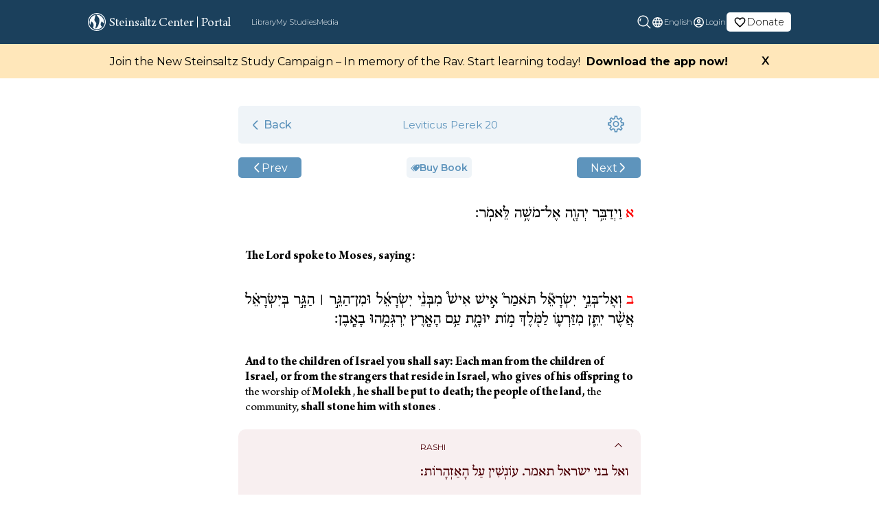

--- FILE ---
content_type: text/html; charset=utf-8
request_url: https://steinsaltz-center.org/portal/library/Humash/Leviticus/chapter/20
body_size: 27045
content:
<!DOCTYPE html><html dir="auto" lang="en"><head><meta charSet="utf-8"/><title>Leviticus 20</title><meta name="description" content="The Lord spoke to Moses, saying: "/><link rel="canonical" href="https://steinsaltz-center.org/portal/library/Humash/Leviticus/chapter/20"/><script type="application/ld+json"></script><meta property="og:title" content="Leviticus 20"/><meta property="og:type" content="website"/><meta property="og:url" content="https://steinsaltz-center.org/portal/library/Humash/Leviticus/chapter/20"/><meta property="description" content="The Lord spoke to Moses, saying: "/><meta property="og:description" content="The Lord spoke to Moses, saying: "/><meta property="og:image" content="/_next/static/media/stein_logo.c936393f.jpeg"/><meta charset="utf-8"/><meta name="viewport" content="width=device-width, initial-scale=1"/><meta name="next-head-count" content="13"/><link rel="preload" href="/assets/images/new/homepage/SteinsaltzHero.webp" as="image"/><link rel="preconnect" href="https://fonts.googleapis.com"/><link rel="preconnect" href="https://fonts.gstatic.com"/><link rel="preload" href="/_next/static/css/1809b33624107745.css" as="style"/><link rel="stylesheet" href="/_next/static/css/1809b33624107745.css" data-n-g=""/><link rel="preload" href="/_next/static/css/da645fabcfac92ef.css" as="style"/><link rel="stylesheet" href="/_next/static/css/da645fabcfac92ef.css" data-n-p=""/><link rel="preload" href="/_next/static/css/1ad98336ded7237b.css" as="style"/><link rel="stylesheet" href="/_next/static/css/1ad98336ded7237b.css" data-n-p=""/><noscript data-n-css=""></noscript><script defer="" nomodule="" src="/_next/static/chunks/polyfills-0d1b80a048d4787e.js"></script><script src="/_next/static/chunks/webpack-596ec4536f38308e.js" defer=""></script><script src="/_next/static/chunks/framework-34ae0f2c4b5db51c.js" defer=""></script><script src="/_next/static/chunks/main-174194dcf09056a3.js" defer=""></script><script src="/_next/static/chunks/pages/_app-0707c56a47c52848.js" defer=""></script><script src="/_next/static/chunks/2640-5400f4caaf1fcf83.js" defer=""></script><script src="/_next/static/chunks/5744-270853d6a36cdaf3.js" defer=""></script><script src="/_next/static/chunks/2802-4adeebae0f1c5ce7.js" defer=""></script><script src="/_next/static/chunks/4878-4a4dc302c9c42069.js" defer=""></script><script src="/_next/static/chunks/8677-f552e523ab058bdb.js" defer=""></script><script src="/_next/static/chunks/pages/portal/library/%5Bslug%5D/%5Bmasechta%5D/%5Bchapter%5D/%5Bid%5D-ecf186ebce4c5129.js" defer=""></script><script src="/_next/static/GmCfykSECiuQnhE054bf9/_buildManifest.js" defer=""></script><script src="/_next/static/GmCfykSECiuQnhE054bf9/_ssgManifest.js" defer=""></script></head><body><div id="__next"><header class="darkHeader_header__hYi0m"><div class="darkHeader_hamburgerMenu__d4_QI"><span style="box-sizing:border-box;display:inline-block;overflow:hidden;width:initial;height:initial;background:none;opacity:1;border:0;margin:0;padding:0;position:relative;max-width:100%"><span style="box-sizing:border-box;display:block;width:initial;height:initial;background:none;opacity:1;border:0;margin:0;padding:0;max-width:100%"><img style="display:block;max-width:100%;width:initial;height:initial;background:none;opacity:1;border:0;margin:0;padding:0" alt="" aria-hidden="true" src="data:image/svg+xml,%3csvg%20xmlns=%27http://www.w3.org/2000/svg%27%20version=%271.1%27%20width=%2724%27%20height=%2724%27/%3e"/></span><img alt="menu" src="[data-uri]" decoding="async" data-nimg="intrinsic" style="position:absolute;top:0;left:0;bottom:0;right:0;box-sizing:border-box;padding:0;border:none;margin:auto;display:block;width:0;height:0;min-width:100%;max-width:100%;min-height:100%;max-height:100%"/><noscript><img alt="menu" srcSet="/images/layout/hamburger.svg 1x, /images/layout/hamburger.svg 2x" src="/images/layout/hamburger.svg" decoding="async" data-nimg="intrinsic" style="position:absolute;top:0;left:0;bottom:0;right:0;box-sizing:border-box;padding:0;border:none;margin:auto;display:block;width:0;height:0;min-width:100%;max-width:100%;min-height:100%;max-height:100%" loading="lazy"/></noscript></span></div><div class="darkHeader_smallLogo__45N12"><span style="box-sizing:border-box;display:inline-block;overflow:hidden;width:initial;height:initial;background:none;opacity:1;border:0;margin:0;padding:0;position:relative;max-width:100%"><span style="box-sizing:border-box;display:block;width:initial;height:initial;background:none;opacity:1;border:0;margin:0;padding:0;max-width:100%"><img style="display:block;max-width:100%;width:initial;height:initial;background:none;opacity:1;border:0;margin:0;padding:0" alt="" aria-hidden="true" src="data:image/svg+xml,%3csvg%20xmlns=%27http://www.w3.org/2000/svg%27%20version=%271.1%27%20width=%2726%27%20height=%2726%27/%3e"/></span><img alt="small logo" src="[data-uri]" decoding="async" data-nimg="intrinsic" style="position:absolute;top:0;left:0;bottom:0;right:0;box-sizing:border-box;padding:0;border:none;margin:auto;display:block;width:0;height:0;min-width:100%;max-width:100%;min-height:100%;max-height:100%"/><noscript><img alt="small logo" srcSet="/images/layout/logo_small.svg 1x, /images/layout/logo_small.svg 2x" src="/images/layout/logo_small.svg" decoding="async" data-nimg="intrinsic" style="position:absolute;top:0;left:0;bottom:0;right:0;box-sizing:border-box;padding:0;border:none;margin:auto;display:block;width:0;height:0;min-width:100%;max-width:100%;min-height:100%;max-height:100%" loading="lazy"/></noscript></span></div><button class="darkHeader_searchMb__Ohq89"><span style="box-sizing:border-box;display:inline-block;overflow:hidden;width:initial;height:initial;background:none;opacity:1;border:0;margin:0;padding:0;position:relative;max-width:100%"><span style="box-sizing:border-box;display:block;width:initial;height:initial;background:none;opacity:1;border:0;margin:0;padding:0;max-width:100%"><img style="display:block;max-width:100%;width:initial;height:initial;background:none;opacity:1;border:0;margin:0;padding:0" alt="" aria-hidden="true" src="data:image/svg+xml,%3csvg%20xmlns=%27http://www.w3.org/2000/svg%27%20version=%271.1%27%20width=%2720%27%20height=%2720%27/%3e"/></span><img alt="Login" src="[data-uri]" decoding="async" data-nimg="intrinsic" class="search" style="position:absolute;top:0;left:0;bottom:0;right:0;box-sizing:border-box;padding:0;border:none;margin:auto;display:block;width:0;height:0;min-width:100%;max-width:100%;min-height:100%;max-height:100%"/><noscript><img alt="Login" srcSet="/assets/svg/search_icon.svg 1x, /assets/svg/search_icon.svg 2x" src="/assets/svg/search_icon.svg" decoding="async" data-nimg="intrinsic" style="position:absolute;top:0;left:0;bottom:0;right:0;box-sizing:border-box;padding:0;border:none;margin:auto;display:block;width:0;height:0;min-width:100%;max-width:100%;min-height:100%;max-height:100%" class="search" loading="lazy"/></noscript></span></button><nav class="darkHeader_navbar__IWkGq"><div class="darkHeader_navigationalLinks__dRKzh"><div class="darkHeader_mainHead__ArcjR"><svg xmlns="http://www.w3.org/2000/svg" width="26" height="26.001" viewBox="0 0 26 26.001"><path id="Path_154089" data-name="Path 154089" d="M6523.809,11196.194A13,13,0,1,1,6533,11200,12.913,12.913,0,0,1,6523.809,11196.194Zm.843-17.541a11.8,11.8,0,1,0,8.351-3.46A11.727,11.727,0,0,0,6524.651,11178.653Zm2.53,17.108a7.745,7.745,0,0,0,.93-5.6c-.332-2.054-2.97-3.929-2.97-3.929s-.956,2.474-1.773,5.034a10.249,10.249,0,0,1-.9-4.265,10.6,10.6,0,0,1,8.75-10.366s-1.861,6.149-1.7,7.807,2.379,2.531,2.613,4.722-1.393,6.724-1.393,6.724a1.3,1.3,0,0,0,.946.48c.514-.045,2.875-2.687,3.664-4.919s2.014-5.965,1.064-9.236c-.474-1.627-1.864-2.9-2.917-4.079a10.5,10.5,0,0,1-1.206-1.643c.095-.01.4-.022.71-.022a10.532,10.532,0,0,1,10.531,10.533,11.108,11.108,0,0,1-.224,2.167c-1-.93-3.059-3.158-3.059-3.158s-1.824,2.352-1.687,4.379.725,2.318,2.231,3.731a10.539,10.539,0,0,1-13.613,1.642Z" transform="translate(-6520 -11174.002)" fill="#f7fbfe"></path></svg><div>Steinsaltz Center</div><div class="darkHeader_divider__4Xftq"></div></div><div class="darkHeader_links__i2xqs darkHeader_highlightedLinks__UbpdC">Portal</div><div class="darkHeader_linkContainer__BfDUz"><div class="darkHeader_links__i2xqs"><div class="darkHeader_iconMb__cucZX"><span style="box-sizing:border-box;display:inline-block;overflow:hidden;width:initial;height:initial;background:none;opacity:1;border:0;margin:0;padding:0;position:relative;max-width:100%"><span style="box-sizing:border-box;display:block;width:initial;height:initial;background:none;opacity:1;border:0;margin:0;padding:0;max-width:100%"><img style="display:block;max-width:100%;width:initial;height:initial;background:none;opacity:1;border:0;margin:0;padding:0" alt="" aria-hidden="true" src="data:image/svg+xml,%3csvg%20xmlns=%27http://www.w3.org/2000/svg%27%20version=%271.1%27%20width=%2717%27%20height=%2717%27/%3e"/></span><img alt="menu" src="[data-uri]" decoding="async" data-nimg="intrinsic" style="position:absolute;top:0;left:0;bottom:0;right:0;box-sizing:border-box;padding:0;border:none;margin:auto;display:block;width:0;height:0;min-width:100%;max-width:100%;min-height:100%;max-height:100%"/><noscript><img alt="menu" srcSet="/images/layout/library_icon.svg 1x, /images/layout/library_icon.svg 2x" src="/images/layout/library_icon.svg" decoding="async" data-nimg="intrinsic" style="position:absolute;top:0;left:0;bottom:0;right:0;box-sizing:border-box;padding:0;border:none;margin:auto;display:block;width:0;height:0;min-width:100%;max-width:100%;min-height:100%;max-height:100%" loading="lazy"/></noscript></span></div><span class="" href="/portal/library">Library</span></div><div class="darkHeader_links__i2xqs"><div class="darkHeader_iconMb__cucZX"><span style="box-sizing:border-box;display:inline-block;overflow:hidden;width:initial;height:initial;background:none;opacity:1;border:0;margin:0;padding:0;position:relative;max-width:100%"><span style="box-sizing:border-box;display:block;width:initial;height:initial;background:none;opacity:1;border:0;margin:0;padding:0;max-width:100%"><img style="display:block;max-width:100%;width:initial;height:initial;background:none;opacity:1;border:0;margin:0;padding:0" alt="" aria-hidden="true" src="data:image/svg+xml,%3csvg%20xmlns=%27http://www.w3.org/2000/svg%27%20version=%271.1%27%20width=%2717%27%20height=%2717%27/%3e"/></span><img alt="menu" src="[data-uri]" decoding="async" data-nimg="intrinsic" style="position:absolute;top:0;left:0;bottom:0;right:0;box-sizing:border-box;padding:0;border:none;margin:auto;display:block;width:0;height:0;min-width:100%;max-width:100%;min-height:100%;max-height:100%"/><noscript><img alt="menu" srcSet="/images/layout/study_icon.svg 1x, /images/layout/study_icon.svg 2x" src="/images/layout/study_icon.svg" decoding="async" data-nimg="intrinsic" style="position:absolute;top:0;left:0;bottom:0;right:0;box-sizing:border-box;padding:0;border:none;margin:auto;display:block;width:0;height:0;min-width:100%;max-width:100%;min-height:100%;max-height:100%" loading="lazy"/></noscript></span></div><span class="" href="/portal/my-study">My Studies</span></div><div class="darkHeader_links__i2xqs"><div class="darkHeader_iconMb__cucZX"><span style="box-sizing:border-box;display:inline-block;overflow:hidden;width:initial;height:initial;background:none;opacity:1;border:0;margin:0;padding:0;position:relative;max-width:100%"><span style="box-sizing:border-box;display:block;width:initial;height:initial;background:none;opacity:1;border:0;margin:0;padding:0;max-width:100%"><img style="display:block;max-width:100%;width:initial;height:initial;background:none;opacity:1;border:0;margin:0;padding:0" alt="" aria-hidden="true" src="data:image/svg+xml,%3csvg%20xmlns=%27http://www.w3.org/2000/svg%27%20version=%271.1%27%20width=%2717%27%20height=%2717%27/%3e"/></span><img alt="menu" src="[data-uri]" decoding="async" data-nimg="intrinsic" style="position:absolute;top:0;left:0;bottom:0;right:0;box-sizing:border-box;padding:0;border:none;margin:auto;display:block;width:0;height:0;min-width:100%;max-width:100%;min-height:100%;max-height:100%"/><noscript><img alt="menu" srcSet="/images/layout/media.svg 1x, /images/layout/media.svg 2x" src="/images/layout/media.svg" decoding="async" data-nimg="intrinsic" style="position:absolute;top:0;left:0;bottom:0;right:0;box-sizing:border-box;padding:0;border:none;margin:auto;display:block;width:0;height:0;min-width:100%;max-width:100%;min-height:100%;max-height:100%" loading="lazy"/></noscript></span></div><span class="" href="/portal/media">Media</span></div></div><div class="darkHeader_divider1__47Fod"></div></div><div class="darkHeader_authLinksAndLanguageDropdown__DZB2Y"><a target="_blank" href="https://www.jgive.com/new/en/usd/donation-targets/123663"><div class="darkHeader_links__i2xqs  darkHeader_donationLink__BJwJe"><div class="darkHeader_profile_photo_placeholderImage__9f6LP"><svg id="language_black_24dp_2_" data-name="language_black_24dp (2)" xmlns="http://www.w3.org/2000/svg" width="19" height="19" viewBox="0 0 19 19"><g id="volunteer_activism_black_48dp"><g id="Group_5453" data-name="Group 5453"><rect id="Rectangle_3138" data-name="Rectangle 3138" width="19" height="19" fill="none"></rect></g><g id="favorite_border_black_24dp_1_" data-name="favorite_border_black_24dp (1)"><path id="Path_156668" data-name="Path 156668" d="M13.479,3A4.741,4.741,0,0,0,9.917,4.655,4.741,4.741,0,0,0,6.354,3,4.312,4.312,0,0,0,2,7.354c0,2.992,2.692,5.431,6.769,9.136l1.148,1.037,1.148-1.045c4.077-3.7,6.769-6.135,6.769-9.128A4.312,4.312,0,0,0,13.479,3ZM10,15.31l-.079.079-.079-.079C6.069,11.9,3.583,9.642,3.583,7.354A2.706,2.706,0,0,1,6.354,4.583,3.1,3.1,0,0,1,9.18,6.452h1.48a3.075,3.075,0,0,1,2.818-1.868A2.706,2.706,0,0,1,16.25,7.354C16.25,9.642,13.764,11.9,10,15.31Z" transform="translate(-0.417 -0.625)" fill="black"></path></g></g></svg></div>Donate</div></a><div class="darkHeader_links__i2xqs"><div class="darkHeader_globeImage__2Ljlo"><svg id="language_black_24dp_2_" data-name="language_black_24dp (2)" xmlns="http://www.w3.org/2000/svg" width="19" height="19" viewBox="0 0 19 19" opacity="0.5"><path id="Path_154694" data-name="Path 154694" d="M9.493,2A7.5,7.5,0,1,0,17,9.5,7.5,7.5,0,0,0,9.493,2Zm5.2,4.5H12.478a11.737,11.737,0,0,0-1.035-2.67A6.022,6.022,0,0,1,14.69,6.5ZM9.5,3.53A10.565,10.565,0,0,1,10.932,6.5H8.068A10.565,10.565,0,0,1,9.5,3.53ZM3.7,11a5.867,5.867,0,0,1,0-3H6.23a12.387,12.387,0,0,0-.105,1.5A12.387,12.387,0,0,0,6.23,11Zm.615,1.5H6.523a11.737,11.737,0,0,0,1.035,2.67A5.99,5.99,0,0,1,4.31,12.5Zm2.213-6H4.31A5.99,5.99,0,0,1,7.557,3.83,11.737,11.737,0,0,0,6.522,6.5ZM9.5,15.47A10.565,10.565,0,0,1,8.068,12.5h2.865A10.565,10.565,0,0,1,9.5,15.47ZM11.255,11H7.745a11.035,11.035,0,0,1-.12-1.5A10.939,10.939,0,0,1,7.745,8h3.51a10.938,10.938,0,0,1,.12,1.5A11.034,11.034,0,0,1,11.255,11Zm.188,4.17a11.737,11.737,0,0,0,1.035-2.67H14.69A6.022,6.022,0,0,1,11.443,15.17ZM12.77,11a12.386,12.386,0,0,0,.1-1.5,12.386,12.386,0,0,0-.1-1.5h2.535a5.867,5.867,0,0,1,0,3Z" transform="translate(-0.001 -0.001)" fill="#fff"></path></svg></div><div class="darkHeader_dropdown__fSryi"><button class="darkHeader_dropbtn__KzY4W">English<span class="darkHeader_arrow__n_tkw"><span style="box-sizing:border-box;display:inline-block;overflow:hidden;width:initial;height:initial;background:none;opacity:1;border:0;margin:0;padding:0;position:relative;max-width:100%"><span style="box-sizing:border-box;display:block;width:initial;height:initial;background:none;opacity:1;border:0;margin:0;padding:0;max-width:100%"><img style="display:block;max-width:100%;width:initial;height:initial;background:none;opacity:1;border:0;margin:0;padding:0" alt="" aria-hidden="true" src="data:image/svg+xml,%3csvg%20xmlns=%27http://www.w3.org/2000/svg%27%20version=%271.1%27%20width=%2718%27%20height=%2718%27/%3e"/></span><img alt="down arrow" src="[data-uri]" decoding="async" data-nimg="intrinsic" style="position:absolute;top:0;left:0;bottom:0;right:0;box-sizing:border-box;padding:0;border:none;margin:auto;display:block;width:0;height:0;min-width:100%;max-width:100%;min-height:100%;max-height:100%"/><noscript><img alt="down arrow" srcSet="/_next/image?url=%2F_next%2Fstatic%2Fmedia%2Fdownarrow.478435fc.png&amp;w=32&amp;q=75 1x, /_next/image?url=%2F_next%2Fstatic%2Fmedia%2Fdownarrow.478435fc.png&amp;w=48&amp;q=75 2x" src="/_next/image?url=%2F_next%2Fstatic%2Fmedia%2Fdownarrow.478435fc.png&amp;w=48&amp;q=75" decoding="async" data-nimg="intrinsic" style="position:absolute;top:0;left:0;bottom:0;right:0;box-sizing:border-box;padding:0;border:none;margin:auto;display:block;width:0;height:0;min-width:100%;max-width:100%;min-height:100%;max-height:100%" loading="lazy"/></noscript></span></span></button></div></div><div class="darkHeader_links__i2xqs"><div class="darkHeader_profile_photo_placeholderImage__9f6LP"><svg id="account_circle_black_24dp_1_" data-name="account_circle_black_24dp (1)" xmlns="http://www.w3.org/2000/svg" width="19" height="19" viewBox="0 0 19 19" opacity="0.5"><path id="Path_145178" data-name="Path 145178" d="M9.5,2A7.5,7.5,0,1,0,17,9.5,7.5,7.5,0,0,0,9.5,2ZM5.8,14.21c.323-.675,2.287-1.335,3.7-1.335s3.383.66,3.7,1.335a5.944,5.944,0,0,1-7.4,0Zm8.468-1.088c-1.073-1.3-3.675-1.747-4.77-1.747s-3.7.443-4.77,1.747a6,6,0,1,1,9.54,0ZM9.5,5a2.625,2.625,0,1,0,2.625,2.625A2.618,2.618,0,0,0,9.5,5Zm0,3.75a1.125,1.125,0,1,1,1.125-1.125A1.123,1.123,0,0,1,9.5,8.75Z" fill="#fff"></path></svg></div><div class="darkHeader_login__SSf_q">Login</div></div><ul class="darkHeader_navbarnav__pDaO3"><li class="darkHeader_navitem__TSBrw"><span style="box-sizing:border-box;display:inline-block;overflow:hidden;width:initial;height:initial;background:none;opacity:1;border:0;margin:0;padding:0;position:relative;max-width:100%"><span style="box-sizing:border-box;display:block;width:initial;height:initial;background:none;opacity:1;border:0;margin:0;padding:0;max-width:100%"><img style="display:block;max-width:100%;width:initial;height:initial;background:none;opacity:1;border:0;margin:0;padding:0" alt="" aria-hidden="true" src="data:image/svg+xml,%3csvg%20xmlns=%27http://www.w3.org/2000/svg%27%20version=%271.1%27%20width=%2718%27%20height=%2718%27/%3e"/></span><img alt="profile logo" src="[data-uri]" decoding="async" data-nimg="intrinsic" style="position:absolute;top:0;left:0;bottom:0;right:0;box-sizing:border-box;padding:0;border:none;margin:auto;display:block;width:0;height:0;min-width:100%;max-width:100%;min-height:100%;max-height:100%"/><noscript><img alt="profile logo" srcSet="/images/layout/profile_photo_placeholder_blue.svg 1x, /images/layout/profile_photo_placeholder_blue.svg 2x" src="/images/layout/profile_photo_placeholder_blue.svg" decoding="async" data-nimg="intrinsic" style="position:absolute;top:0;left:0;bottom:0;right:0;box-sizing:border-box;padding:0;border:none;margin:auto;display:block;width:0;height:0;min-width:100%;max-width:100%;min-height:100%;max-height:100%" loading="lazy"/></noscript></span><span href="/portal/account">Account</span>                    </li><li class="darkHeader_navitem__TSBrw"><span style="box-sizing:border-box;display:inline-block;overflow:hidden;width:initial;height:initial;background:none;opacity:1;border:0;margin:0;padding:0;position:relative;max-width:100%"><span style="box-sizing:border-box;display:block;width:initial;height:initial;background:none;opacity:1;border:0;margin:0;padding:0;max-width:100%"><img style="display:block;max-width:100%;width:initial;height:initial;background:none;opacity:1;border:0;margin:0;padding:0" alt="" aria-hidden="true" src="data:image/svg+xml,%3csvg%20xmlns=%27http://www.w3.org/2000/svg%27%20version=%271.1%27%20width=%2718%27%20height=%2718%27/%3e"/></span><img alt="log out logo" src="[data-uri]" decoding="async" data-nimg="intrinsic" style="position:absolute;top:0;left:0;bottom:0;right:0;box-sizing:border-box;padding:0;border:none;margin:auto;display:block;width:0;height:0;min-width:100%;max-width:100%;min-height:100%;max-height:100%"/><noscript><img alt="log out logo" srcSet="/images/common/sign-out.svg 1x, /images/common/sign-out.svg 2x" src="/images/common/sign-out.svg" decoding="async" data-nimg="intrinsic" style="position:absolute;top:0;left:0;bottom:0;right:0;box-sizing:border-box;padding:0;border:none;margin:auto;display:block;width:0;height:0;min-width:100%;max-width:100%;min-height:100%;max-height:100%" loading="lazy"/></noscript></span><span>Log out</span></li></ul></div><p class="darkHeader_navbarCCLine__Z2SXW">© Steinsaltz Center 2020 All rights reserved</p></nav><div class="searchBar_outerLayout__yaA9_ searchBar_hide__8bdZt"><div style="background-color:#1b405c" class="searchBar_layoutClose__Lgpcg"></div></div></header><div class="banner_layout__eQXob" style="background-color:#034669;display:none"></div><div id="parent"><div class="Toastify"></div><section><div style="position:relative"><div class="textViewer_textViewer__8Cm0s"><div class="shimmerCard_tvLayout__JZAVU"><div style="width:100%;height:50px"><div class="shimmerCard_shimmerWhite__XOn0X"></div></div><br/><div style="width:100%;height:50px;display:flex;justify-content:space-between"><div style="width:100px;height:50px"><div class="shimmerCard_shimmerWhite__XOn0X"></div></div><div style="width:100px;height:50px"><div class="shimmerCard_shimmerWhite__XOn0X"></div></div></div><br/><div style="width:100%;display:flex;flex-direction:column"><div style="width:100%;height:150px;margin-bottom:10px"><div class="shimmerCard_shimmerWhite__XOn0X"></div></div><div style="width:100%;height:150px;margin-bottom:10px"><div class="shimmerCard_shimmerWhite__XOn0X"></div></div><div style="width:100%;height:150px;margin-bottom:10px"><div class="shimmerCard_shimmerWhite__XOn0X"></div></div><div style="width:100%;height:150px;margin-bottom:10px"><div class="shimmerCard_shimmerWhite__XOn0X"></div></div></div></div></div></div></section></div><footer class="footer_footer__zxKfC"><nav class="footer_navbar__VPav2"><div class="footer_logoAndCopyright__IYY2R"><div class="footer_smallLogo__HX2RO"><span style="box-sizing:border-box;display:inline-block;overflow:hidden;width:initial;height:initial;background:none;opacity:1;border:0;margin:0;padding:0;position:relative;max-width:100%"><span style="box-sizing:border-box;display:block;width:initial;height:initial;background:none;opacity:1;border:0;margin:0;padding:0;max-width:100%"><img style="display:block;max-width:100%;width:initial;height:initial;background:none;opacity:1;border:0;margin:0;padding:0" alt="" aria-hidden="true" src="data:image/svg+xml,%3csvg%20xmlns=%27http://www.w3.org/2000/svg%27%20version=%271.1%27%20width=%2730%27%20height=%2730%27/%3e"/></span><img alt="Logo small" src="[data-uri]" decoding="async" data-nimg="intrinsic" style="position:absolute;top:0;left:0;bottom:0;right:0;box-sizing:border-box;padding:0;border:none;margin:auto;display:block;width:0;height:0;min-width:100%;max-width:100%;min-height:100%;max-height:100%"/><noscript><img alt="Logo small" srcSet="/images/layout/logo_small.svg 1x, /images/layout/logo_small.svg 2x" src="/images/layout/logo_small.svg" decoding="async" data-nimg="intrinsic" style="position:absolute;top:0;left:0;bottom:0;right:0;box-sizing:border-box;padding:0;border:none;margin:auto;display:block;width:0;height:0;min-width:100%;max-width:100%;min-height:100%;max-height:100%" loading="lazy"/></noscript></span></div><div class="footer_copyrightLine__2ob_9"><div><span class="footer_org__dMK5M">© Steinsaltz Center 2022.</span> <!-- -->All rights reserved.</div><div class="footer_credits__HOyKt"><span>Developed By</span><a href="https://gorinsystems.com/" target="_blank" rel="noopener noreferrer"><span style="box-sizing:border-box;display:inline-block;overflow:hidden;width:initial;height:initial;background:none;opacity:1;border:0;margin:0;padding:0;position:relative;max-width:100%"><span style="box-sizing:border-box;display:block;width:initial;height:initial;background:none;opacity:1;border:0;margin:0;padding:0;max-width:100%"><img style="display:block;max-width:100%;width:initial;height:initial;background:none;opacity:1;border:0;margin:0;padding:0" alt="" aria-hidden="true" src="data:image/svg+xml,%3csvg%20xmlns=%27http://www.w3.org/2000/svg%27%20version=%271.1%27%20width=%2770%27%20height=%2710%27/%3e"/></span><img alt="Logo small" src="[data-uri]" decoding="async" data-nimg="intrinsic" style="position:absolute;top:0;left:0;bottom:0;right:0;box-sizing:border-box;padding:0;border:none;margin:auto;display:block;width:0;height:0;min-width:100%;max-width:100%;min-height:100%;max-height:100%"/><noscript><img alt="Logo small" srcSet="/assets/svg/GorinSystemsLogo.svg 1x, /assets/svg/GorinSystemsLogo.svg 2x" src="/assets/svg/GorinSystemsLogo.svg" decoding="async" data-nimg="intrinsic" style="position:absolute;top:0;left:0;bottom:0;right:0;box-sizing:border-box;padding:0;border:none;margin:auto;display:block;width:0;height:0;min-width:100%;max-width:100%;min-height:100%;max-height:100%" loading="lazy"/></noscript></span></a></div></div></div><div class="footer_navigationalLinks__xl7fk"><div><a href="/about">About Us</a></div><div><a href="/portal/my-study">Portal</a></div><div><a href="/newsletter">Join Newsletter</a></div><div><a target="_blank" href="https://www.shalhevet.steinsaltzyeshiva.com/">Shalhevet</a></div><div><a target="_blank" href="https://www.jgive.com/new/en/usd/donation-targets/123663">Donate</a></div><div><a href="/privacy">Privacy</a></div><div><a href="/contactus">Contact Us</a></div></div></nav></footer><link href="https://fonts.googleapis.com/css2?family=Montserrat:ital,wght@0,300;0,400;0,500;0,600;0,700;0,800;0,900;1,300;1,400;1,500;1,600;1,700;1,800;1,900&amp;display=swap" rel="stylesheet"/><link href="https://fonts.googleapis.com/css2?family=Assistant:wght@200;300;400;500;600;700;800&amp;display=swap" rel="stylesheet"/></div><script id="__NEXT_DATA__" type="application/json">{"props":{"pageProps":{"_nextI18Next":{"initialI18nStore":{"en":{"text-viewer":{},"portallibrary":{},"home":{},"header":{},"footer":{}}},"initialLocale":"en","ns":["text-viewer","portallibrary","home","header","footer"],"userConfig":{"i18n":{"defaultLocale":"en","locales":["en","he"],"defaultNS":"common","localeDetection":false,"localePath":"/var/www/steinsaltz-web-app/public/locales"},"reloadOnPrerender":false,"default":{"i18n":{"defaultLocale":"en","locales":["en","he"],"defaultNS":"common","localeDetection":false,"localePath":"/var/www/steinsaltz-web-app/public/locales"},"reloadOnPrerender":false}}},"openGraphTagsData":{"title":"Leviticus 20","description":"The Lord spoke to Moses, saying: ","image":{"src":"/_next/static/media/stein_logo.c936393f.jpeg","height":1573,"width":1573,"blurDataURL":"[data-uri]"},"metaDescription":"The Lord spoke to Moses, saying: "},"data":{"list":{"3_20":{"content":[{"id":3317,"textOrig":"\u003cb style=\"color:red;\"\u003eא\u003c/b\u003e וַיְדַבֵּ֥ר יְהוָ֖ה אֶל־מֹשֶׁ֥ה לֵּאמֹֽר׃","parsha":30,"aliya":5,"posuk":1,"perek":20,"textHeb":"\u003cb\u003eוַיְדַבֵּר ה' אֶל מֹשֶׁה לֵּאמֹר:\u003c/b\u003e","textEng":"\u003cb\u003eThe Lord spoke to Moses, saying: \u003c/b\u003e","intro_eng":"","summary_eng":"","files":[],"notesEng":[],"quote":{"id":7},"notesHeb":[],"rashi":[],"masechta":null},{"id":3318,"textOrig":"\u003cb style=\"color:red;\"\u003eב\u003c/b\u003e וְאֶל־בְּנֵ֣י יִשְׂרָאֵ֘ל תֹּאמַר֒ אִ֣ישׁ אִישׁ֩ מִבְּנֵ֨י יִשְׂרָאֵ֜ל וּמִן־הַגֵּ֣ר ׀ הַגָּ֣ר בְּיִשְׂרָאֵ֗ל אֲשֶׁ֨ר יִתֵּ֧ן מִזַּרְע֛וֹ לַמֹּ֖לֶךְ מ֣וֹת יוּמָ֑ת עַ֥ם הָאָ֖רֶץ יִרְגְּמֻ֥הוּ בָאָֽבֶן׃","parsha":30,"aliya":5,"posuk":2,"perek":20,"textHeb":"\u003cb\u003eוְאֶל בְּנֵי יִשְׂרָאֵל תֹּאמַר: אִישׁ אִישׁ מִבְּנֵי יִשְׂרָאֵל וּמִן הַגֵּר הַגָּר בְּיִשְׂרָאֵל אֲשֶׁר יִתֵּן מִזַּרְעוֹ ל\u003c/b\u003eפולחן ה\n  \u003cb\u003eמֹּלֶךְ –\u003c/b\u003e\n  \n  \u003cb\u003eמוֹת יוּמָת\u003c/b\u003eבידי אדם. \n  \u003cb\u003eעַם הָאָרֶץ\u003c/b\u003e, הציבור\n  \u003cb\u003eיִרְגְּמֻהוּ\u003c/b\u003e,\n  \u003cb\u003e\u003c/b\u003eיסקלוהו\n  \n  \u003cb\u003eבָאָבֶן.\u003c/b\u003e","textEng":"\u003cb\u003eAnd to the children of Israel you shall say: Each man from the children of Israel, or from the strangers that reside in Israel, who gives of his offspring to \u003c/b\u003ethe worship of \u003cb\u003eMolekh \u003c/b\u003e, \u003cendnote_marker|31 /\u003e\u003cb\u003ehe shall be put to death; the people of the land, \u003c/b\u003ethe community, \u003cb\u003eshall stone him with stones \u003c/b\u003e. \u003cendnote_marker|32 /\u003e","intro_eng":"","summary_eng":"","files":[],"notesEng":[],"quote":{"id":7},"notesHeb":[],"rashi":[{"id":4652,"title":"ואל בני ישראל תאמר.","text":"עוֹנְשִׁין עַל הָאַזְהָרוֹת:"},{"id":4653,"title":"מות יומת.","text":"בְּבֵית דִּין, וְאִם אֵין כֹּחַ בְּבֵית דִּין, עַם הָאָרֶץ מְסַיְּעִין אוֹתָן (ספרא):"},{"id":4654,"title":"עם הארץ.","text":"עַם שֶׁבְּגִינוֹ נִבְרֵאת הָאָרֶץ, עַם שֶׁעֲתִידִין לִירַשׁ הָאָרֶץ עַל יְדֵי מִצְווֹת הַלָּלוּ (שם):"}],"masechta":null},{"id":3319,"textOrig":"\u003cb style=\"color:red;\"\u003eג\u003c/b\u003e וַאֲנִ֞י אֶתֵּ֤ן אֶת־פָּנַי֙ בָּאִ֣ישׁ הַה֔וּא וְהִכְרַתִּ֥י אֹת֖וֹ מִקֶּ֣רֶב עַמּ֑וֹ כִּ֤י מִזַּרְעוֹ֙ נָתַ֣ן לַמֹּ֔לֶךְ לְמַ֗עַן טַמֵּא֙ אֶת־מִקְדָּשִׁ֔י וּלְחַלֵּ֖ל אֶת־שֵׁ֥ם קָדְשִֽׁי׃","parsha":30,"aliya":5,"posuk":3,"perek":20,"textHeb":"\u003cb\u003eו\u003c/b\u003eאילו\n  \n  \u003cb\u003eאֲנִי אֶתֵּן אֶת פָּנַי בָּאִישׁ הַהוּא,\u003c/b\u003eלא אתעלם מכך, אשים אליו לב, \n  \u003cb\u003eוְהִכְרַתִּי אֹתוֹ מִקֶּרֶב עַמּוֹ, כִּי מִזַּרְעוֹ נָתַן לַמֹּלֶךְ לְמַעַן טַמֵּא אֶת מִקְדָּשִׁי וּלְחַלֵּל אֶת שֵׁם קָדְשִׁי.\u003c/b\u003eמעבר לחטא העבודה הזרה, יש בכך גם היבט חמור של חילול שם שמים.","textEng":"Meanwhile,\n  \u003cendnote_marker|33 /\u003e\u003cb\u003eI shall direct My attention to that man and will excise him from the midst of his people, because he gave of his offspring to Molekh, in order to defile My Sanctuary, and to profane My sacred name. \u003c/b\u003eAside from the actual sin of idol worship, this act constitutes a severe desecration of God’s name.","intro_eng":"","summary_eng":"","files":[],"notesEng":[],"quote":{"id":7},"notesHeb":[],"rashi":[{"id":4655,"title":"אתן את פני.","text":"פְּנַאי שֶׁלִּי — פּוֹנֶה אֲנִי מִכָּל עֲסָקַי וְעוֹסֵק בּוֹ (שם):"},{"id":4656,"title":"באיש.","text":"וְלֹא בַצִּבּוּר (שם), שֶׁאֵין כָּל הַצִּבּוּר נִכְרָתִין:"},{"id":4657,"title":"כי מזרעו נתן למלך.","text":"לְפִי שֶׁנֶּאֱמַר מַעֲבִיר בְּנוֹ וּבִתּוֹ בָּאֵשׁ (דברים י\"ח), בֶּן בְּנוֹ וּבֶן בִּתּוֹ מִנַּיִן? תַּ\"ל כִּי מִזַּרְעוֹ נָתַן לַמֹּלֶךְ, זֶרַע פָּסוּל מִנַּיִן? תַּ\"ל בְּתִתּוֹ מִזַּרְעוֹ לַמֹּלֶךְ (ספרא; סנהדרין ס\"ד):"},{"id":4658,"title":"למען טמא את מקדשי.","text":"אֶת כְּנֶסֶת יִשְׂרָאֵל שֶׁהִיא מְקֻדֶּשֶׁת לִי, כִּלְשׁוֹן וְלֹא יְחַלֵּל אֶת מִקְדָּשַׁי (ויקרא כ\"א):"}],"masechta":null},{"id":3320,"textOrig":"\u003cb style=\"color:red;\"\u003eד\u003c/b\u003e וְאִ֡ם הַעְלֵ֣ם יַעְלִימֽוּ֩ עַ֨ם הָאָ֜רֶץ אֶת־עֵֽינֵיהֶם֙ מִן־הָאִ֣ישׁ הַה֔וּא בְּתִתּ֥וֹ מִזַּרְע֖וֹ לַמֹּ֑לֶךְ לְבִלְתִּ֖י הָמִ֥ית אֹתֽוֹ׃","parsha":30,"aliya":5,"posuk":4,"perek":20,"textHeb":"\u003cb\u003eוְאִם הַעְלֵם יַעְלִימוּ עַם הָאָרֶץ אֶת עֵינֵיהֶם מִן הָאִישׁ הַהוּא, בְּתִתּוֹ מִזַּרְעוֹ לַמֹּלֶךְ, לְבִלְתִּי הָמִית אֹתוֹ\u003c/b\u003e, ולא יקיימו את חובתם בהמתתו, שהרי לעתים השופטים מאמינים באותן האמונות שבהן מאמינים הנשפטים –","textEng":"\u003cb\u003eIf the people of the land avert their eyes from that man, when he gives of his offspring to Molekh, and do not put him to death; \u003c/b\u003ethat is, if they do not fulfill their duty to execute him, such as in a case where the judges share the same false beliefs as those on trial,","intro_eng":"","summary_eng":"","files":[],"notesEng":[],"quote":{"id":7},"notesHeb":[],"rashi":[{"id":4659,"title":"ואם העלם יעלימו.","text":"אִם הֶעְלִימוּ בְּדָבָר אֶחָד, סוֹף שֶׁיַּעְלִימוּ בִדְבָרִים הַרְבֵּה; אִם הֶעְלִימוּ סַנְהֶדְרֵי קְטַנָּה, סוֹף שֶׁיַּעְלִימוּ סַנְהֶדְרֵי גְדוֹלָה (ספרא):"}],"masechta":null},{"id":3321,"textOrig":"\u003cb style=\"color:red;\"\u003eה\u003c/b\u003e וְשַׂמְתִּ֨י אֲנִ֧י אֶת־פָּנַ֛י בָּאִ֥ישׁ הַה֖וּא וּבְמִשְׁפַּחְתּ֑וֹ וְהִכְרַתִּ֨י אֹת֜וֹ וְאֵ֣ת ׀ כָּל־הַזֹּנִ֣ים אַחֲרָ֗יו לִזְנ֛וֹת אַחֲרֵ֥י הַמֹּ֖לֶךְ מִקֶּ֥רֶב עַמָּֽם׃","parsha":30,"aliya":5,"posuk":5,"perek":20,"textHeb":"\u003cb\u003eוְשַׂמְתִּי אֲנִי אֶת פָּנַי בָּאִישׁ הַהוּא וּבְמִשְׁפַּחְתּוֹ, וְהִכְרַתִּי אֹתוֹ וְאֵת כָּל הַזֹּנִים אַחֲרָיו לִזְנוֹת אַחֲרֵי הַמֹּלֶךְ מִקֶּרֶב עַמָּם.\u003c/b\u003e","textEng":"\u003cb\u003eI will direct My attention to that man and to his family, and I will excise him \u003c/b\u003e\u003cnotes|d 1/\u003e\u003cb\u003eand everyone who strays after him, \u003c/b\u003e\u003cnotes|d 1/\u003e\u003cb\u003eto stray after Molekh, from the midst of their people. \u003c/b\u003e","intro_eng":"","summary_eng":"","files":[],"notesEng":[{"id":1023,"type":{"id":6,"name":"DISCUSSION","color":"#a83260"},"titleHeb":"","titleEng":"And I will excise him","text":"There are several explanations of the nature of\u003ci\u003e karet \u003c/i\u003e, excision, including an untimely death, and the even more severe penalty of excision of one’s soul from the world (see commentary on 22:9). When one is penalized in this world, the punishment serves to atone for his sins and remove their record; this is why such punishments are prevalent in the Torah. By contrast, if a person is not reprimanded in this world but only in another, his punishment is more severe, more permanent, and affects his very existence.","files":[]},{"id":1024,"type":{"id":6,"name":"DISCUSSION","color":"#a83260"},"titleHeb":"","titleEng":"Everyone who strays after him","text":"The word\u003ci\u003e zonim \u003c/i\u003e, meaning stray, is derived from the word\u003ci\u003e zona \u003c/i\u003e, meaning prostitute. Worship of false gods is understood as a kind of prostituting of oneself.","files":[]}],"quote":{"id":7},"notesHeb":[{"id":858,"type":{"id":14,"name":"הרחבות","color":"#a83260"},"title":"אני ה' אלהיכם אשר הוצאתי אתכם מארץ מצרים... אני ה'","text":"במקום אחר נאמר שה' הוציא את ישראל מארץ מצרים להיות לו לעבדים (להלן כה,נה), כלומר הוצאתם משם נעשתה לכבודו וכדי שישרתוהו כצבאותיו. ה' הוציא את ישראל ממצרים כדי שיתקיים כעם סגולה בעל סדרים משלו בכל התחומים שהלכותיהם התפרטו כאן, בין אדם לחברו ובין אדם למקום. \u003cp\u003eפירושה של ההצהרה אֲנִי ה' הוא: אני הוא המצווה, ואני הוא היודע, ועליכם לפעול מתוך הכרה זו. מלבד זאת ההצהרה אֲנִי ה' אֱלֹקֵיכֶם כוללת גם את סמכותיותו של ה' כמלכם של ישראל. באופן כללי אֲנִי ה' מתייחס לעניינים שבמוסר ושבהתייחסות פנימית, ואילו אֲנִי ה' אֱלֹקֵיכֶם מדגיש את קביעתם של דינים וחוקים מסוימים. מעניין לציין שכל אחד משני הביטויים האלו מופיע בפרשת קדושים עשר פעמים.\u003c/p\u003e","files":[]}],"rashi":[{"id":4660,"title":"ובמשפחתו.","text":"אָמַר רַבִּי שִׁמְעון וכִי מִשְׁפָּחָה מֶה חָטְאָה? אֶלָּא לְלַמֶּדְךָ שֶׁאֵין לְךָ מִשְׁפָּחָה שֶׁיֵּשׁ בָּהּ מוֹכֵס שֶׁאֵין כֻּלָּם מוֹכְסִין — שֶׁכֻּלָּן מְחַפִּין עָלָיו (ספרא; שבועות ל\"ט):"},{"id":4661,"title":"והכרתי אתו.","text":"לָמָּה נֶאֱמַר? לְפִי שֶׁנֶּאֱמַר \u003cb\u003eובמשפחתו\u003c/b\u003e יָכוֹל יִהְיוּ כָל הַמִּשְׁפָּחָה בְּהִכָּרֵת, תַּ\"ל אֹתוֹ — אוֹתוֹ בְּהִכָּרֵת וְלֹא כָל הַמִּשְׁפָּחָה בְּהִכָּרֵת אֶלָּא בְּיִסּוּרִין (שם):"},{"id":4662,"title":"לזנות אחרי המלך.","text":"לְרַבּוֹת שְׁאַר עֲ\"זָ שֶׁעֲבָדָהּ בְּכָךְ וַאֲפִלּוּ אֵין זוֹ עֲבוֹדָתָהּ (ספרא):"}],"masechta":null},{"id":3322,"textOrig":"\u003cb style=\"color:red;\"\u003eו\u003c/b\u003e וְהַנֶּ֗פֶשׁ אֲשֶׁ֨ר תִּפְנֶ֤ה אֶל־הָֽאֹבֹת֙ וְאֶל־הַיִּדְּעֹנִ֔ים לִזְנ֖וֹת אַחֲרֵיהֶ֑ם וְנָתַתִּ֤י אֶת־פָּנַי֙ בַּנֶּ֣פֶשׁ הַהִ֔וא וְהִכְרַתִּ֥י אֹת֖וֹ מִקֶּ֥רֶב עַמּֽוֹ׃","parsha":30,"aliya":5,"posuk":6,"perek":20,"textHeb":"\u003cb\u003eוְהַנֶּפֶשׁ אֲשֶׁר תִּפְנֶה אֶל הָאֹבֹת וְאֶל הַיִּדְּעֹנִים\u003c/b\u003e, המתקשרים עם המתים,\n  \n  \u003cb\u003eלִזְנֹת\u003c/b\u003e, לסטות\n  \u003cb\u003eאַחֲרֵיהֶם\u003c/b\u003e, להתייעץ בהם – \n  \u003cb\u003eוְנָתַתִּי אֶת פָּנַי בַּנֶּפֶשׁ הַהִוא, וְהִכְרַתִּי אֹתוֹ מִקֶּרֶב עַמּוֹ.\u003c/b\u003eלא נאמר שיש להענישם בידי אדם, אלא הם ייענשו בידי שמים.","textEng":"\u003cb\u003eThe person who turns to the mediums or to the necromancers, \u003c/b\u003ewho communicate with the dead, \u003cendnote_marker|34 /\u003e\u003cb\u003eto stray after them \u003c/b\u003eby seeking their council, \u003cb\u003eI will direct My attention to that person \u003c/b\u003e\u003cnotes|d 1/\u003e\u003cb\u003eand will excise him from the midst of his people. \u003c/b\u003eThe verse does not state that such individuals are punished by the court; rather, they are punished by God. \u003cendnote_marker|35 /\u003eOther early commentaries maintain that one who turns to a medium is not punished by excision, but has indeed transgressed a prohibition. \u003cendnote_marker|36 /\u003e","intro_eng":"","summary_eng":"","files":[],"notesEng":[{"id":1025,"type":null,"titleHeb":"","titleEng":"The person who turns to the mediums or to the necromancers to stray after them, I will direct My attention to that person","text":"King Saul consulted a medium (I Samuel 28:3–20), and the book of Chronicles states explicitly that this was one of the causes of his untimely death (I Chronicles 10:13).","files":[]}],"quote":{"id":7},"notesHeb":[{"id":859,"type":{"id":14,"name":"הרחבות","color":"#a83260"},"title":"והכרַתי אֹתו","text":"עונש 'כרת' התפרש בכמה אופנים (ראו ההרחבה להלן כב,ט): מות אדם קודם זמנו, או עונש חמור הרבה יותר מכך המתייחס גם לכריתתה של הנשמה מן העולם באופן כלשהו. כאשר אדם נענש בעולם הזה, עונשו מהווה כפרה על עוונותיו וסילוק חשבון חטאיו, ומכך נובע אזכורם המרובה של עונשים כאלה. לעומת זאת, אם אדם אינו נענש בעולם הזה אלא בעולם אחר בלבד, אותו עונש חמור יותר, קבוע יותר ונוגע לעצם הקיום.","files":[]}],"rashi":[],"masechta":null},{"id":3323,"textOrig":"\u003cb style=\"color:red;\"\u003eז\u003c/b\u003e וְהִ֨תְקַדִּשְׁתֶּ֔ם וִהְיִיתֶ֖ם קְדֹשִׁ֑ים כִּ֛י אֲנִ֥י יְהוָ֖ה אֱלֹהֵיכֶֽם׃","parsha":30,"aliya":5,"posuk":7,"perek":20,"textHeb":"ובכללו של דבר – \n  \u003cb\u003eוְהִתְקַדִּשְׁתֶּם וִהְיִיתֶם קְדֹשִׁים.\u003c/b\u003eאמירה זו מתייחסת הן למה שנאמר קודם והן למה שייאמר להלן. קצת מן החוקים הללו חלים על ישראל דווקא ואינם אוניברסליים, וקצתם נחשבים מאוסים בכל מקום בעולם, אך עיקרה של פרשה זו הוא בקדושה המיוחדת המחייבת את עם ישראל, \n  \u003cb\u003eכִּי אֲנִי ה' אֱלֹהֵיכֶם,\u003c/b\u003eומשום כך אתם מחויבים לקדושה זו.","textEng":"In general, \n  \u003cb\u003eyou shall sanctify yourselves, and you shall be holy. \u003c/b\u003eThis statement refers both to the previous verses and the following ones. Some of these statutes apply specifically to the children of Israel and are not universal, while others are universally considered repulsive. In any case, the main focus of this passage is the special level of sanctity that the nation of Israel must uphold. \u003cb\u003eFor I am the Lord your God, \u003c/b\u003eand therefore you must be committed to this sanctity.","intro_eng":"","summary_eng":"","files":[],"notesEng":[],"quote":{"id":7},"notesHeb":[],"rashi":[{"id":4663,"title":"והתקדשתם.","text":"זוֹ פְּרִישׁוּת עֲ\"זָ (שם):"}],"masechta":null},{"id":3324,"textOrig":"\u003cb style=\"color:red;\"\u003eח\u003c/b\u003e וּשְׁמַרְתֶּם֙ אֶת־חֻקֹּתַ֔י וַעֲשִׂיתֶ֖ם אֹתָ֑ם אֲנִ֥י יְהוָ֖ה מְקַדִּשְׁכֶֽם׃","parsha":30,"aliya":6,"posuk":8,"perek":20,"textHeb":"\u003cb\u003eוּשְׁמַרְתֶּם אֶת חֻקֹּתַי וַעֲשִׂיתֶם אֹתָם. אֲנִי ה' מְקַדִּשְׁכֶם.\u003c/b\u003eאני מעניק לכם את מעמדכם המיוחד, ולכן עליכם לשמור הן את הציוויים הפשוטים והן את אלה שעשויים להיראות כגזרות מלך שרירותיות.","textEng":"\u003cb\u003eYou shall observe My statutes and perform them: I am the Lord who sanctifies you. \u003c/b\u003eI am the One who bestows upon you a unique status, and therefore you must observe My commandments, both the simple, understandable ones, and those which may appear to you as the arbitrary decrees of a King.","intro_eng":"","summary_eng":"","files":[],"notesEng":[],"quote":{"id":7},"notesHeb":[],"rashi":[],"masechta":null},{"id":3325,"textOrig":"\u003cb style=\"color:red;\"\u003eט\u003c/b\u003e כִּֽי־אִ֣ישׁ אִ֗ישׁ אֲשֶׁ֨ר יְקַלֵּ֧ל אֶת־אָבִ֛יו וְאֶת־אִמּ֖וֹ מ֣וֹת יוּמָ֑ת אָבִ֧יו וְאִמּ֛וֹ קִלֵּ֖ל דָּמָ֥יו בּֽוֹ׃","parsha":30,"aliya":6,"posuk":9,"perek":20,"textHeb":"\u003cb\u003eכִּי אִישׁ אִישׁ אֲשֶׁר יְקַלֵּל אֶת אָבִיו וְאֶת אִמּוֹ\u003c/b\u003e, גם אם לא פגע בהם באופן אחר – \n  \u003cb\u003eמוֹת יוּמָת. אָבִיו וְאִמּוֹ קִלֵּל\u003c/b\u003e– \n  \u003cb\u003eדָּמָיו בּוֹ\u003c/b\u003e, בראשו. הוא אשם וייענש על כך בעולם הזה. החובה לנהוג כבוד בהורים איננה חוק יוצא דופן, והיא מופיעה גם בעשרת הדיברות,\n  אבל כאן מודגשים במיוחד חומרת המעשה ועונשו. גם בתרבויות אחרות קללת הזולת – ובוודאי קללת ההורים – אינה נחשבת נאה, אך במסגרת קדושת ישראל התנהגות זו אינה נסבלת כלל. המקלל את הוריו נידון למוות.","textEng":"\u003cb\u003eFor each man who curses his father or his mother, \u003c/b\u003eeven if he does not harm them in any other way, \u003cb\u003eshall be put to death; he cursed his father or his mother; his blood is upon him, \u003c/b\u003eon his hands. He is guilty and shall be punished for his transgression in this world. The obligation to honor one’s parents also appears in the Ten Precepts. \u003cendnote_marker|37 /\u003eHere, however, the verse emphasizes the severity of dishonoring one’s parents and the accompanying punishment. In other cultures as well, it is considered inappropriate to curse another, let alone one’s parents. However, in the framework of the sanctity of Israel such behavior is absolutely intolerable. One who curses his parents is therefore sentenced to death.","intro_eng":"","summary_eng":"","files":[],"notesEng":[],"quote":{"id":7},"notesHeb":[],"rashi":[{"id":4664,"title":"אביו ואמו קלל.","text":"לְרַבּוֹת לְאַחַר מִיתָה (שם; סנהדרין פ\"ה):"},{"id":4665,"title":"דמיו בו.","text":"זוֹ סְקִילָה, וְכֵן כָּל מָקוֹם שֶׁנֶּאֱמַר דָּמָיו בּוֹ, דְּמֵיהֶם בָּם; וְלָמַדְנוּ מֵאוֹב וְיִדְּעוֹנִי, שֶׁנֶּאֱמַר בָּהֶם בָּאֶבֶן יִרְגְּמוּ אֹתָם דְּמֵיהֶם בָּם (ספרא; כריתות ה'). וּפְשׁוּטוֹ שֶׁל מִקְרָא, כְּמוֹ דָּמוֹ בְרֹאשׁוֹ (יהושע ב') — אֵין נֶעֱנָשׁ עַל מִיתָתוֹ אֶלָּא הוּא, שֶׁהוּא גָרַם לְעַצְמוֹ שֶׁיֵּהָרֵג:"}],"masechta":null},{"id":3326,"textOrig":"\u003cb style=\"color:red;\"\u003eי\u003c/b\u003e וְאִ֗ישׁ אֲשֶׁ֤ר יִנְאַף֙ אֶת־אֵ֣שֶׁת אִ֔ישׁ אֲשֶׁ֥ר יִנְאַ֖ף אֶת־אֵ֣שֶׁת רֵעֵ֑הוּ מֽוֹת־יוּמַ֥ת הַנֹּאֵ֖ף וְהַנֹּאָֽפֶת׃","parsha":30,"aliya":6,"posuk":10,"perek":20,"textHeb":"\u003cb\u003eוְאִישׁ אֲשֶׁר יִנְאַף אֶת\u003c/b\u003e, עם\n  \u003cb\u003eאֵשֶׁת אִישׁ,\u003c/b\u003eכלומר \n  \u003cb\u003eאֲשֶׁר יִנְאַף אֶת\u003c/b\u003e, עם\n  \u003cb\u003eאֵשֶׁת רֵעֵהוּ\u003c/b\u003e. כפילות הלשון מעידה על משמעות כפולה: האיסור על ניאוף עם אשת איש מתייחס להיבט הדתי של האזהרה, ואילו האיסור על ניאוף עם אשת רעהו מתייחס להיבט החברתי שלה. לא בכל החטאים המיניים האחרים שיובאו להלן תהיה פגיעה ישירה באדם נוסף, אבל כאן הרעה כפולה: הנואף חוטא גם כלפי ה' וגם כלפי החבר.\n  \u003cb\u003eמוֹת יוּמַת הַנֹּאֵף וְהַנֹּאָפֶת\u003c/b\u003eהשותפים בעברה.","textEng":"\u003cb\u003eA man who commits adultery with the wife of a man, \u003c/b\u003ethat is, \u003cb\u003ewho commits adultery with the wife of his neighbor, the adulterer and the adulteress shall be put to death. \u003c/b\u003eThe repetitive language of the verse points to the dual aspects of the crime of adultery: Transgression of a prohibition, as well as injury to one’s neighbor. The prohibition against adultery with the wife of a man points to the religious aspect, while the prohibition against committing adultery with the wife of one’s neighbor points to its social aspect. Not all prohibitions of a sexual nature directly affect a third party, but the adulterer sins against both God and his fellow man.","intro_eng":"","summary_eng":"","files":[],"notesEng":[],"quote":{"id":7},"notesHeb":[],"rashi":[{"id":4666,"title":"ואיש.","text":"פְּרָט לְקָטָן:"},{"id":4667,"title":"אשר ינאף את אשת איש.","text":"פְּרָט לְאֵשֶׁת קָטָן, לִמְּדָנוּ שֶׁאֵין לְקָטָן קִדּוּשִׁין, וְעַל אֵיזוֹ אֵשֶׁת אִישׁ חִיַּבְתִּי לְךָ?"},{"id":4668,"title":"אשר ינאף את אשת רעהו.","text":"פְּרָט לְאֵשֶׁת גּוֹי, לִמְּדָנוּ שֶׁאֵין קִדּוּשִׁין לְגוֹי (ספרא; סנהדרין נ\"ב):"},{"id":4669,"title":"מות ימות הנאף והנאפת.","text":"כָּל מִיתָה הָאֲמוּרָה בַתּוֹרָה סְתָם, אֵינָהּ אֶלָּא חֶנֶק (ספרא; סנהדרין נ\"ה):"}],"masechta":null},{"id":3327,"textOrig":"\u003cb style=\"color:red;\"\u003eיא\u003c/b\u003e וְאִ֗ישׁ אֲשֶׁ֤ר יִשְׁכַּב֙ אֶת־אֵ֣שֶׁת אָבִ֔יו עֶרְוַ֥ת אָבִ֖יו גִּלָּ֑ה מֽוֹת־יוּמְת֥וּ שְׁנֵיהֶ֖ם דְּמֵיהֶ֥ם בָּֽם׃","parsha":30,"aliya":6,"posuk":11,"perek":20,"textHeb":"\u003cb\u003eוְאִישׁ אֲשֶׁר יִשְׁכַּב אֶת\u003c/b\u003e, עם\n  \u003cb\u003eאֵשֶׁת אָבִיו\u003c/b\u003e– \n  \u003cb\u003eעֶרְוַת אָבִיו גִּלָּה.\u003c/b\u003eזהו ביזיון וקלון לאביו. \n  \u003cb\u003eמוֹת יוּמְתוּ שְׁנֵיהֶם, דְּמֵיהֶם בָּם.\u003c/b\u003e","textEng":"\u003cb\u003eThe man that lies with his father’s wife, he has uncovered his father’s nakedness, \u003c/b\u003ethe act is shameful and disgraceful to his father; \u003cb\u003eboth of them shall be put to death; their blood is upon them. \u003c/b\u003e\u003cnotes|d 1/\u003e","intro_eng":"","summary_eng":"","files":[],"notesEng":[{"id":1026,"type":{"id":6,"name":"DISCUSSION","color":"#a83260"},"titleHeb":"","titleEng":"Their blood is upon them","text":"According to tradition, the phrase “their blood is upon them” alludes to the punishment of death by stoning (see Rashi, verse 9;\u003ci\u003e Sanhedrin \u003c/i\u003e54a).","files":[]}],"quote":{"id":7},"notesHeb":[{"id":860,"type":{"id":14,"name":"הרחבות","color":"#a83260"},"title":"והנפש אשר תפנה אל האֹבֹת ואל הידעֹנים לזנֹת אחריהם ונתתי את פני בנפש ההִוא","text":"בספר שמואל (א' כח,ג–כ) מסופר על שאול המלך שפנה אל האובות, ובספר דברי הימים (א' י,יג) נאמר במפורש שזה היה אחד הגורמים למיתתו.","files":[]}],"rashi":[],"masechta":null},{"id":3328,"textOrig":"\u003cb style=\"color:red;\"\u003eיב\u003c/b\u003e וְאִ֗ישׁ אֲשֶׁ֤ר יִשְׁכַּב֙ אֶת־כַּלָּת֔וֹ מ֥וֹת יוּמְת֖וּ שְׁנֵיהֶ֑ם תֶּ֥בֶל עָשׂ֖וּ דְּמֵיהֶ֥ם בָּֽם׃","parsha":30,"aliya":6,"posuk":12,"perek":20,"textHeb":"\u003cb\u003eוְאִישׁ אֲשֶׁר יִשְׁכַּב אֶת\u003c/b\u003e, עם\n  \u003cb\u003eכַּלָּתוֹ\u003c/b\u003e– \n  \u003cb\u003eמוֹת יוּמְתוּ שְׁנֵיהֶם. תֶּבֶל\u003c/b\u003e, ביזיון ותועבה, או: בלבול\n  \u003cb\u003eעָשׂוּ,\u003c/b\u003eבכך שהאב והבן חולקים ביניהם, כביכול, אשה אחת.\n  דין זה מקביל לקודמו: השוכב עם אשת אביו והשוכב עם כלתו הם שני צדדים של אותה תבנית, אלא שבמקרה הראשון מעורב גם קלון אביו, ואילו במקרה השני – מודגשים התערובת והשיתוף המגונה, שהעושים אותו – \n  \u003cb\u003eדְּמֵיהֶם בָּם.\u003c/b\u003e","textEng":"\u003cb\u003eIf a man lies with his daughter-in-law, both of them shall be put to death; they have performed a perversion; their blood is upon them. \u003c/b\u003eAlternatively, the verse means: Father and son have mixed up one woman between them. \u003cendnote_marker|38 /\u003eThis prohibition parallels the previous one, as lying with the wife of one’s father and lying with one’s daughter-in-law are two sides of the same coin. However, in the instance of lying with one’s father’s wife, there is an aspect of shaming one’s father, while in the instance of lying with one’s daughter-in-law, the verse stresses the repulsive intermingling and partnering.","intro_eng":"","summary_eng":"","files":[],"notesEng":[],"quote":{"id":7},"notesHeb":[],"rashi":[{"id":4670,"title":"תבל עשו.","text":"גְּנַאי; לָשׁוֹן אַחֵר מְבַלְבְּלִין זֶרַע הָאָב בְּזֶרַע הַבֵּן:"}],"masechta":null},{"id":3329,"textOrig":"\u003cb style=\"color:red;\"\u003eיג\u003c/b\u003e וְאִ֗ישׁ אֲשֶׁ֨ר יִשְׁכַּ֤ב אֶת־זָכָר֙ מִשְׁכְּבֵ֣י אִשָּׁ֔ה תּוֹעֵבָ֥ה עָשׂ֖וּ שְׁנֵיהֶ֑ם מ֥וֹת יוּמָ֖תוּ דְּמֵיהֶ֥ם בָּֽם׃","parsha":30,"aliya":6,"posuk":13,"perek":20,"textHeb":"\u003cb\u003eוְאִישׁ אֲשֶׁר יִשְׁכַּב אֶת\u003c/b\u003e, עם\n  \u003cb\u003eזָכָר מִשְׁכְּבֵי אִשָּׁה\u003c/b\u003eבהסכמה ומרצון – \n  \u003cb\u003eתּוֹעֵבָה עָשׂוּ שְׁנֵיהֶם.\u003c/b\u003eכמו במקרים של איש ואשה, אף כאן חל האיסור הן על המשתתף הפעיל, הן על המשתתף הסביל. \n  \u003cb\u003eמוֹת יוּמָתוּ\u003c/b\u003eבסקילה,\n  \u003cb\u003eדְּמֵיהֶם בָּם.\u003c/b\u003e","textEng":"\u003cb\u003eA man who lies with a male, in the manner that one lies with a woman, \u003c/b\u003ewillingly and with consent, \u003cb\u003eboth of them have performed an abomination. \u003c/b\u003eJust as in the cases involving relations between a man and a woman, this prohibition applies equally to both the active and passive participants. \u003cb\u003eThey shall be put to death \u003c/b\u003eby stoning; \u003cb\u003etheir blood is upon them. \u003c/b\u003e","intro_eng":"","summary_eng":"","files":[],"notesEng":[],"quote":{"id":7},"notesHeb":[],"rashi":[{"id":4671,"title":"משכבי אשה.","text":"מַכְנִיס כְּמִכְחוֹל בִּשְׁפוֹפֶרֶת:"}],"masechta":null},{"id":3330,"textOrig":"\u003cb style=\"color:red;\"\u003eיד\u003c/b\u003e וְאִ֗ישׁ אֲשֶׁ֨ר יִקַּ֧ח אֶת־אִשָּׁ֛ה וְאֶת־אִמָּ֖הּ זִמָּ֣ה הִ֑וא בָּאֵ֞שׁ יִשְׂרְפ֤וּ אֹתוֹ֙ וְאֶתְהֶ֔ן וְלֹא־תִהְיֶ֥ה זִמָּ֖ה בְּתוֹכְכֶֽם׃","parsha":30,"aliya":6,"posuk":14,"perek":20,"textHeb":"\u003cb\u003eוְאִישׁ אֲשֶׁר יִקַּח אֶת אִשָּׁה וְאֶת אִמָּהּ\u003c/b\u003e– או אשה ובתה, וסדר הדברים אינו מעלה ואינו מוריד – \n  \u003cb\u003eזִמָּה\u003c/b\u003e, מחשבה בזויה\n  \n  \u003cb\u003eהִוא.\u003c/b\u003eהמקרה שבו שני גברים קרובים מקיימים יחסים עם אשה אחת הוגדר קודם כתבל. המקרה שבו איש אחד נמצא עם שתי נשים הקשורות זו בזו בקרבת דם מכונה זימה. הביזיון שבמעשה זה נעוץ בכך ששתי הנשים מתערבות במחשבתו, בדמיונו ובחייו של העושה זאת. \n  \u003cb\u003eבָּאֵשׁ יִשְׂרְפוּ אֹתוֹ וְאֶתְהֶן, וְלֹא תִהְיֶה זִמָּה בְּתוֹכְכֶם.\u003c/b\u003e","textEng":"\u003cb\u003eA man who takes a woman and her mother, \u003c/b\u003eor a woman and her daughter, as the order makes no difference, \u003cb\u003eit is lewdness \u003c/b\u003e. \u003cendnote_marker|39 /\u003eWhile the case where two male relatives have relations with one woman is described by the verse as a perversion, the case where one man has relations with two related women is described as lewdness. This lewdness stems from the fact that both women are intermingled in his thoughts, his imagination, and his life. \u003cb\u003eHe and they shall be burned in fire, \u003c/b\u003e\u003cnotes|d 1/\u003e\u003cb\u003eand there shall be no lewdness among you. \u003c/b\u003e","intro_eng":"","summary_eng":"","files":[],"notesEng":[{"id":1027,"type":{"id":6,"name":"DISCUSSION","color":"#a83260"},"titleHeb":"","titleEng":"He and they shall be burned in fire","text":"Most of the punishments prescribed by the Torah are not described in detail. According to tradition, the punishment of death by burning is not actual burning but death caused indirectly by fire, specifically by pouring molten lead down the throat of the condemned (see\u003ci\u003e Sanhedrin \u003c/i\u003e52a). The Sages have a tradition, and derive from the verses, that capital punishment as prescribed by the Torah is administered only if the offender was forewarned at the time of the act, and only if he explicitly acknowledged the warning and indicated that he is performing the deed with full knowledge of the punishment it entails. Consequently, it is easy to surmise that the death penalty was rarely imposed in practice, and that when it was administered, it was only to those who acted brazenly, as a blatant declaration of rebellion against God (see\u003ci\u003e Sanhedrin \u003c/i\u003e40–41;\u003ci\u003e Makkot \u003c/i\u003e7a; Rosh,\u003ci\u003e Moed Katan \u003c/i\u003e, chap. 3).","files":[]}],"quote":{"id":7},"notesHeb":[{"id":861,"type":{"id":14,"name":"הרחבות","color":"#a83260"},"title":"דמיהם בם","text":"לפי מסורת ההלכה, בכל מקום שנאמר דְּמֵיהֶם בָּם מרומז עונש סקילה. (ראו רש\"י פס' ט; סנהדרין נד ע\"א).","files":[]}],"rashi":[{"id":4672,"title":"ישרפו אתו ואתהן.","text":"אֵי אַתָּה יָכוֹל לוֹמַר אִשְׁתּוֹ הָרִאשׁוֹנָה יִשְׂרְפוּ, שֶׁהֲרֵי נְשָׂאָהּ בְּהֶתֵּר וְלֹא נֶאֶסְרָה עָלָיו, אֶלָּא אִשָּׁה וְאִמָּהּ הַכְּתוּבין כָּאן שְׁתֵּיהֶן לְאִסּוּר — שֶׁנָּשָׂא חֲמוֹתוֹ וְאִמָּהּ; וְיֵשׁ מֵרַבּוֹתֵינוּ שֶׁאוֹמְרִים אֵין כָּאן אֶלָּא חֲמוֹתוֹ, וּמַהוּ אֶתְהֶן? אֶת אַחַת מֵהֶן וְלָשׁוֹן יְוָנִי הוּא הֵן אַחַת (ספרא; סנהדרין ע\"ו):"}],"masechta":null},{"id":3331,"textOrig":"\u003cb style=\"color:red;\"\u003eטו\u003c/b\u003e וְאִ֗ישׁ אֲשֶׁ֨ר יִתֵּ֧ן שְׁכָבְתּ֛וֹ בִּבְהֵמָ֖ה מ֣וֹת יוּמָ֑ת וְאֶת־הַבְּהֵמָ֖ה תַּהֲרֹֽגוּ׃","parsha":30,"aliya":6,"posuk":15,"perek":20,"textHeb":"\u003cb\u003eוְאִישׁ אֲשֶׁר יִתֵּן שְׁכָבְתּוֹ בִּבְהֵמָה\u003c/b\u003e, אדם השוכב עם בהמה – \n  \u003cb\u003eמוֹת יוּמָת, וְאֶת הַבְּהֵמָה תַּהֲרֹגוּ.\u003c/b\u003eמכיוון שלבהמה אין דעת, אין לה כל שותפות באחריות, כמו בעברה משותפת של שני בני אדם מרצונם. למרות זאת הבהמה נהרגת, לא מחמת 'אשמתה' אלא בעטיה של הבושה שנגרמה על ידה לישראל ולעולם, ומשום היותה תקלה לבני אדם.\n  האיש נהרג בגלל העברה שעבר, ואילו הבהמה נהרגת משום ששימשה למעשה העברה; כשם שיש להרוס אפילו צמחים או חפצים המשמשים לעבודה זרה,\n  כך מאבדים בעל חיים המשמש לזנות.","textEng":"\u003cb\u003eA man who copulates with an animal, he shall be put to death; and the animal you shall kill. \u003c/b\u003eObviously, an animal does not possess mental competence and cannot be considered guilty of a transgression. Nevertheless, it is put to death due to the shame that was brought upon the children of Israel through it, and because it was a stumbling block for people. \u003cendnote_marker|40 /\u003eIn other words, the man is put to death for his transgression, while the animal is killed because it was used in the performance of the transgression, just as vegetation or vessels used for idol worship must be destroyed. \u003cendnote_marker|41 /\u003e","intro_eng":"","summary_eng":"","files":[],"notesEng":[],"quote":{"id":7},"notesHeb":[],"rashi":[{"id":4673,"title":"ואת הבהמה תהרגו.","text":"אִם אָדָם חָטָא בְּהֵמָה מֶה חָטְאָה? אֶלָּא מִפְּנֵי שֶׁבָּאָה לָאָדָם תַּקָּלָה עַל יָדָהּ לְפִיכָךְ אָמַר הַכָּתוּב תִּסָּקֵל, קַל וָחֹמֶר לָאָדָם, שֶׁיּוֹדֵעַ לְהַבְחִין בֵּין טוֹב לְרַע, וְגוֹרֵם רָעָה לַחֲבֵרוֹ לַעֲבֹר עֲבֵרָה; כַּיּוֹצֵא בַדָּבָר אַתָּה אוֹמֵר אַבֵּד תְּאַבְּדוּן אֶת כָּל הַמְּקֹמוֹת (דברים י\"ב), הֲרֵי דְבָרִים קַל וָחֹמֶר, וּמָה אִילָנוֹת שֶׁאֵינָן רוֹאִין וְאֵינָן שׁוֹמְעִין, עַל שֶׁבָּאת תַּקָּלָה עַל יָדָם אָמְרָה תוֹרָה הַשְׁחֵת, שְׂרֹף וְכַלֵּה, הַמַּטֶּה אֶת חֲבֵרוֹ מִדֶּרֶךְ חַיִּים לְדַרְכֵי מִיתָה, עַל אַחַת כַּמָּה וְכַמָּה (ספרא):"}],"masechta":null},{"id":3332,"textOrig":"\u003cb style=\"color:red;\"\u003eטז\u003c/b\u003e וְאִשָּׁ֗ה אֲשֶׁ֨ר תִּקְרַ֤ב אֶל־כָּל־בְּהֵמָה֙ לְרִבְעָ֣ה אֹתָ֔הּ וְהָרַגְתָּ֥ אֶת־הָאִשָּׁ֖ה וְאֶת־הַבְּהֵמָ֑ה מ֥וֹת יוּמָ֖תוּ דְּמֵיהֶ֥ם בָּֽם׃","parsha":30,"aliya":6,"posuk":16,"perek":20,"textHeb":"\u003cb\u003eו\u003c/b\u003eבאותו אופן, \n  \u003cb\u003eאִשָּׁה אֲשֶׁר תִּקְרַב אֶל כָּל בְּהֵמָה לְרִבְעָה אֹתָהּ,\u003c/b\u003eעל מנת שהבהמה תרבע אותה, \n  \u003cb\u003eוְהָרַגְתָּ אֶת הָאִשָּׁה וְאֶת הַבְּהֵמָה\u003c/b\u003eכמו במקרה הקודם. \n  \u003cb\u003eמוֹת יוּמָתוּ\u003c/b\u003eבסקילה,\n  \u003cb\u003eדְּמֵיהֶם בָּם.\u003c/b\u003e\u003cb\u003e:\u003c/b\u003e","textEng":"Similarly, \n  \u003cb\u003ea woman who approaches any animal \u003c/b\u003ein order for it \u003cb\u003eto copulate with her, you shall kill the woman and the animal. \u003c/b\u003e\u003cb\u003eThey shall be put to death \u003c/b\u003eby stoning; \u003cb\u003etheir blood is upon them. \u003c/b\u003e","intro_eng":"","summary_eng":"","files":[],"notesEng":[],"quote":{"id":7},"notesHeb":[],"rashi":[],"masechta":null},{"id":3333,"textOrig":"\u003cb style=\"color:red;\"\u003eיז\u003c/b\u003e וְאִ֣ישׁ אֲשֶׁר־יִקַּ֣ח אֶת־אֲחֹת֡וֹ בַּת־אָבִ֣יו א֣וֹ בַת־אִ֠מּוֹ וְרָאָ֨ה אֶת־עֶרְוָתָ֜הּ וְהִֽיא־תִרְאֶ֤ה אֶת־עֶרְוָתוֹ֙ חֶ֣סֶד ה֔וּא וְנִ֨כְרְת֔וּ לְעֵינֵ֖י בְּנֵ֣י עַמָּ֑ם עֶרְוַ֧ת אֲחֹת֛וֹ גִּלָּ֖ה עֲוֺנ֥וֹ יִשָּֽׂא׃","parsha":30,"aliya":6,"posuk":17,"perek":20,"textHeb":"\u003cb\u003eוְאִישׁ אֲשֶׁר יִקַּח אֶת אֲחֹתוֹ, בַּת אָבִיו אוֹ בַת אִמּוֹ,\u003c/b\u003eגם אם היא אחות מאחד מן ההורים בלבד, \n  \u003cb\u003eוְרָאָה אֶת עֶרְוָתָהּ, וְהִיא תִרְאֶה אֶת עֶרְוָתוֹ.\u003c/b\u003eתיאור ההדדיות כאן מכוון ומשמעותי. אין מדובר כאן במציאות שבה אחות צעירה נופלת קרבן לפגיעתו המינית של אחיה המבוגר, כלומר באונס בתוך המשפחה, אלא במעשה הדדי, שבו שני השותפים בוגרים, מודעים למעשיהם ופועלים בכוונה תחילה.\n  \n  \u003cb\u003eחֶסֶד\u003c/b\u003e, בושה וביזיון\n  \n  \u003cb\u003eהוּא. וְנִכְרְתוּ לְעֵינֵי בְּנֵי עַמָּם. עֶרְוַת אֲחֹתוֹ גִּלָּה\u003c/b\u003e– \n  \u003cb\u003eעֲוֹנוֹ יִשָּׂא.\u003c/b\u003eלא נקבע עונש מסוים בידי אדם.","textEng":"The verse now turns to prohibitions for which a punishment to be administered by the courts is not prescribed; rather, one who transgresses these prohibitions is liable to receive excision: \n  \u003cb\u003eA man who takes his sister, daughter of his father or daughter of his mother, \u003c/b\u003emeaning even if she is his half-sister, \u003cb\u003eand he sees her nakedness, and she sees his nakedness, it is a disgrace [ \u003c/b\u003e\u003cb\u003e\u003ci\u003eh \u003c/i\u003e\u003c/b\u003e\u003cb\u003e\u003ci\u003e· \u003c/i\u003e\u003c/b\u003e\u003cb\u003e]. \u003c/b\u003e\u003ci\u003eḤesed \u003c/i\u003eresembles the Aramaic term \u003ci\u003eḥisuda \u003c/i\u003e, disgrace. Note that \u003ci\u003eḥesed \u003c/i\u003e, which \u003ci\u003e\u003c/i\u003eusually means kindness in Hebrew, is a contronym, a word with two opposite meanings. \u003cb\u003eAnd they shall be excised in the sight of the members of their people; he has uncovered his sister’s nakedness; he shall bear his iniquity. \u003c/b\u003eBy describing a scenario in which each sibling sees the nakedness of the other, the verse makes it clear that it does not refer to a case where a young sister falls victim to incestuous rape by her older brother, but to a mutual act in which two consenting adults are aware of their actions and proceed deliberately. \u003cendnote_marker|42 /\u003e","intro_eng":"","summary_eng":"","files":[],"notesEng":[],"quote":{"id":7},"notesHeb":[],"rashi":[{"id":4674,"title":"חסד הוא.","text":"לְשׁוֹן אֲרַמִּי חֶרְפָּה חִסּוּדָא; וּמִדְרָשׁוֹ אִם תֹּאמַר קַיִן נָשָׂא אֲחוֹתוֹ חֶסֶד עָשָׂה הַמָּקוֹם, לִבְנוֹת עוֹלָמוֹ מִמֶּנּוּ, שֶׁנֶּאֱמַר (תהילים פ\"ט), עוֹלָם חֶסֶד יִבָּנֶה (ספרא; סנהדרין נ\"ח):"}],"masechta":null},{"id":3334,"textOrig":"\u003cb style=\"color:red;\"\u003eיח\u003c/b\u003e וְ֠אִישׁ אֲשֶׁר־יִשְׁכַּ֨ב אֶת־אִשָּׁ֜ה דָּוָ֗ה וְגִלָּ֤ה אֶת־עֶרְוָתָהּ֙ אֶת־מְקֹרָ֣הּ הֶֽעֱרָ֔ה וְהִ֕יא גִּלְּתָ֖ה אֶת־מְק֣וֹר דָּמֶ֑יהָ וְנִכְרְת֥וּ שְׁנֵיהֶ֖ם מִקֶּ֥רֶב עַמָּֽם׃","parsha":30,"aliya":6,"posuk":18,"perek":20,"textHeb":"\u003cb\u003eוְאִישׁ אֲשֶׁר יִשְׁכַּב אֶת\u003c/b\u003e, עם\n  \u003cb\u003eאִשָּׁה דָּוָה\u003c/b\u003e, נידה. \n  \u003cb\u003eוְגִלָּה אֶת עֶרְוָתָהּ, אֶת מְקֹרָהּ\u003c/b\u003e, מקור דמה\n  \u003cb\u003eהֶעֱרָה,\u003c/b\u003eגילה במשמעות מינית שלילית, \n  \u003cb\u003eוְ\u003c/b\u003eאף \n  \u003cb\u003eהִוא גִּלְּתָה אֶת מְקוֹר דָּמֶיהָ.\u003c/b\u003eשוב מודגשת ההדדיות, מכיוון שהדבר עלול להיעשות על ידי פעולה של האיש לבדו, שהרי הנידה יכולה להיות גם אשתו – שיש ביניהם יחסים מתמשכים.\n  רק כאשר גם היא גילתה את ערוותה ביודעין וברצון – \n  \u003cb\u003eוְנִכְרְתוּ שְׁנֵיהֶם מִקֶּרֶב עַמָּם\u003c/b\u003eבידי שמים.","textEng":"\u003cb\u003eA man who lies with a menstruating \u003c/b\u003e\u003cnotes|d 1/\u003e\u003cb\u003ewoman, and he uncovered her nakedness, he has probed, \u003c/b\u003especifically in a negative, sexual sense, \u003cb\u003eher source \u003c/b\u003eof blood, \u003cb\u003eand she has exposed the source of her blood. \u003c/b\u003eOnce again, the verse stresses the participation of each side, as it is possible for this act to occur at the hands of the man alone, e.g., in the case of a man who forces himself on his wife who is menstruating. \u003cendnote_marker|43 /\u003eIf the woman uncovers her nakedness knowingly and willingly, then \u003cb\u003eboth of them shall be excised \u003c/b\u003eby the hand of Heaven \u003cb\u003efrom the midst of their people. \u003c/b\u003e","intro_eng":"","summary_eng":"","files":[],"notesEng":[{"id":1028,"type":{"id":6,"name":"DISCUSSION","color":"#a83260"},"titleHeb":"","titleEng":"Menstruating [dava]","text":"The word\u003ci\u003e dava \u003c/i\u003e, implying suffering, alludes to menstruation, which is usually accompanied by some discomfort (see Deuteronomy 7:15). Perhaps there is a connection between\u003ci\u003e dava \u003c/i\u003eand the root\u003ci\u003e dalet \u003c/i\u003e-\u003ci\u003e vav \u003c/i\u003e-\u003ci\u003e beit \u003c/i\u003e, which refers to flowing, as one who suffers sheds tears. In this sense,\u003ci\u003e dava \u003c/i\u003eis related to\u003ci\u003e zava \u003c/i\u003e, a\u003ci\u003e \u003c/i\u003ewoman who experiences a discharge of uterine blood after her menstrual period, and to\u003ci\u003e nidda \u003c/i\u003e, a menstruating woman,\u003ci\u003e \u003c/i\u003ein terms of their literal meanings (see Ralbag, II Samuel 10:4).","files":[]}],"quote":{"id":7},"notesHeb":[{"id":862,"type":{"id":14,"name":"הרחבות","color":"#a83260"},"title":"עונש מוות","text":"רוב העונשים אינם מתוארים בתורה לפרטיהם. עונש השרפה הנזכר כאן התבאר במסורת חכמים לא כשרפה של ממש אלא כמיתה שנגרמת בעקיפין על ידי אש, באמצעות יציקת עופרת רותחת לתוך גרונו של הנידון למוות. (ראו סנהדרין נב ע\"א). \u003cp\u003eחכמים קיבלו במסורת ודרשו מן המקראות שעונשי המוות הקבועים בחוק התורה אפשריים רק על ידי התראה בשעת המעשה, ובקבלת ההתראה המפורשת מצד העבריין, שהוא עושה את המעשה בידיעת העונש הכרוך בו. נקל לשער אפוא כי המקרים שבהם יצא גזר דין של המתה אל הפועל היו ספורים, וכשהיו — הרי הם נעשו כלפי עבריינים העושים להכעיס, באופן מופגן והצהרתי. (ראו סנהדרין מ–מא; מכות ז ע\"א; רא\"ש מועד קטן פרק ג).\u003c/p\u003e","files":[]}],"rashi":[{"id":4675,"title":"הערה.","text":"גִּלָּה, וְכֵן כָּל לְשׁוֹן עֶרְוָה גִּלּוּי הוּא, וְהַוָּי\"ו יוֹרֶדֶת בַּתֵּיבָה לְשֵׁם דָּבָר כְּמוֹ זַעֲוָה מִגִּזְרַת וְלֹא קָם וְלֹא זָע (אסתר ה'), וְכֵן אַחֲוָה מִגִּזְרַת אָח. וְהַעֲרָאָה זוֹ נֶחְלְקוּ בָהּ רַבּוֹתֵינוּ, יֵשׁ אוֹמְרִים זוֹ נְשִׁיקַת שַׁמָּשׁ, וְיֵשׁ אוֹמְרִים זוֹ הַכְנָסַת עֲטָרָה (יבמות נ\"ה):"}],"masechta":null},{"id":3335,"textOrig":"\u003cb style=\"color:red;\"\u003eיט\u003c/b\u003e וְעֶרְוַ֨ת אֲח֧וֹת אִמְּךָ֛ וַאֲח֥וֹת אָבִ֖יךָ לֹ֣א תְגַלֵּ֑ה כִּ֧י אֶת־שְׁאֵר֛וֹ הֶעֱרָ֖ה עֲוֺנָ֥ם יִשָּֽׂאוּ׃","parsha":30,"aliya":6,"posuk":19,"perek":20,"textHeb":"\u003cb\u003eוְעֶרְוַת אֲחוֹת אִמְּךָ וַאֲחוֹת אָבִיךָ לֹא תְגַלֵּה, כִּי אֶת שְׁאֵרוֹ הֶעֱרָה,\u003c/b\u003eשהרי קיימת קרבת דם ביניהן לבינו – \n  \u003cb\u003eעֲוֹנָם יִשָּׂאוּ\u003c/b\u003eשניהם.","textEng":"\u003cb\u003eThe nakedness of the sister of your mother and the sister of your father you shall not uncover; for he exposed his kin, \u003c/b\u003eas they are blood relatives; \u003cb\u003ethey shall \u003c/b\u003eboth \u003cb\u003ebear their iniquity. \u003c/b\u003e\u003cnotes|d 1/\u003e","intro_eng":"","summary_eng":"","files":[],"notesEng":[{"id":1029,"type":{"id":6,"name":"DISCUSSION","color":"#a83260"},"titleHeb":"","titleEng":"They shall bear their iniquity","text":"The punishment for one who lies with the sister of his father or mother is not stated explicitly in the verse, unlike the previous prohibitions, for which the verse clearly states: “Both of them shall be excised,” or: “They shall be put to death,” and the like. Perhaps this is in order to preserve the honor of Moses, leader of Israel, who was born to Amram and Yokheved, the sister of Amram’s father. Although some of these laws are not included in the seven Noahide laws and do not apply to anyone except the children of Israel after they received the Torah at Sinai, in which case Amram was not in violation of any prohibition, the Torah nevertheless saw fit to use a polite and vague formulation out of respect for Moses (see Ibn Ezra, based on Exodus 6:20).","files":[]}],"quote":{"id":7},"notesHeb":[{"id":863,"type":{"id":14,"name":"הרחבות","color":"#a83260"},"title":"דָּוָה","text":"שם זה מורה על הנידות שיש בה תחושת חולי וצער. (ראו דברים ז,טו ועוד). אולי יש קשר בין דָּוָה לבין השורש ד,ו,ב שמשמעו נזילה (קרוב אל ז,ו,ב). שמא מפני שהדווה-הדואב מזיל דמעות מעיניו. בהקשר זה הדווה קרובה לזבה ולנידה מבחינת המשמעות המילולית של שלוש המלים. (וראו עוד רלב\"ג שמואל ב' י,ד).","files":[]}],"rashi":[{"id":4676,"title":"וערות אחות אמך וגו'.","text":"שָׁנָה הַכָּתוּב בְּאַזְהָרָתָן, לוֹמַר שֶׁהֻזְהַר עֲלֵיהֶן בֵּין עַל אֲחוֹת אָבִיו וְאִמּוֹ מִן הָאָב, בֵּין עַל אַחְיוֹתֵיהֶן מִן הָאֵם, אֲבָל עֶרְוַת אֵשֶׁת אֲחִי אָבִיו לֹא הֻזְהַר אֶלָּא עַל אֵשֶׁת אֲחִי אָבִיו מִן הָאָב (עי' יבמות נ\"ד):"}],"masechta":null},{"id":3336,"textOrig":"\u003cb style=\"color:red;\"\u003eכ\u003c/b\u003e וְאִ֗ישׁ אֲשֶׁ֤ר יִשְׁכַּב֙ אֶת־דֹּ֣דָת֔וֹ עֶרְוַ֥ת דֹּד֖וֹ גִּלָּ֑ה חֶטְאָ֥ם יִשָּׂ֖אוּ עֲרִירִ֥ים יָמֻֽתוּ׃","parsha":30,"aliya":6,"posuk":20,"perek":20,"textHeb":"\u003cb\u003eוְאִישׁ אֲשֶׁר יִשְׁכַּב אֶת\u003c/b\u003e, עם\n  \u003cb\u003eדֹּדָתוֹ\u003c/b\u003e– \n  \u003cb\u003eעֶרְוַת דֹּדוֹ גִּלָּה.\u003c/b\u003eדודתו זו אינה אחות האם או האב אלא דווקא אשת הדוד. \n  \u003cb\u003eחֶטְאָם יִשָּׂאוּ, עֲרִירִים\u003c/b\u003e, בלא ילדים\n  \u003cb\u003eיָמֻתוּ.\u003c/b\u003e","textEng":"\u003cb\u003eA man who lies with his aunt, \u003c/b\u003ethe wife of his father’s brother or mother’s brother, \u003cb\u003ehe exposed his uncle’s nakedness, they shall bear their sin; they shall die childless. \u003c/b\u003e","intro_eng":"","summary_eng":"","files":[],"notesEng":[],"quote":{"id":7},"notesHeb":[],"rashi":[{"id":4677,"title":"אשר ישכב את דדתו.","text":"הַמִּקְרָא הַזֶּה בָּא לְלַמֵּד עַל כָּרֵת הָאָמוּר לְמַעְלָה שֶׁהוּא בְעֹנֶשׁ הֲלִיכַת עֲרִירִי:"},{"id":4678,"title":"ערירים.","text":"כְּתַרְגּוּמוֹ, בְּלָא וְלָד, וְדוֹמֶה לוֹ וְאָנֹכִי הוֹלֵךְ עֲרִירִי (בראשית ט\"ו); יֵשׁ לוֹ בָנִים, קוֹבְרָן, אֵין לוֹ בָנִים, מֵת בְּלֹא בָנִים, לְכָךְ שִׁנָּה בִשְׁנֵי מִקְרָאוֹת אֵלּוּ — עֲרִירִים \"יָמֻתוּ\", עֲרִירִים \"יִהְיוּ\", \u003cb\u003eערירים ימתו.\u003c/b\u003e אִם יִהְיוּ לוֹ בִשְׁעַת עֲבֵרָה לֹא יִהְיוּ לוֹ כְּשֶׁיָּמוּת, לְפִי שֶׁקּוֹבְרָן בְּחַיָּיו, \u003cb\u003eערירים יהיו.\u003c/b\u003e אִם אֵין לוֹ בִּשְׁעַת עֲבֵרָה, יִהְיֶה כָל יָמָיו כְּמוֹ שֶׁהוּא עַכְשָׁו (ספרא; יבמות נ\"ה):"}],"masechta":null},{"id":3337,"textOrig":"\u003cb style=\"color:red;\"\u003eכא\u003c/b\u003e וְאִ֗ישׁ אֲשֶׁ֥ר יִקַּ֛ח אֶת־אֵ֥שֶׁת אָחִ֖יו נִדָּ֣ה הִ֑וא עֶרְוַ֥ת אָחִ֛יו גִּלָּ֖ה עֲרִירִ֥ים יִהְיֽוּ׃","parsha":30,"aliya":6,"posuk":21,"perek":20,"textHeb":"\u003cb\u003eוְאִישׁ אֲשֶׁר יִקַּח אֶת אֵשֶׁת אָחִיו\u003c/b\u003eלאשה, למרות שאפשר שאינה נשואה לו עוד, כי הוא גירש אותה או מת – \n  \u003cb\u003eנִדָּה הִוא,\u003c/b\u003eזהו מעשה מאוס שיש להתרחק ממנו.\n  \n  \u003cb\u003eעֶרְוַת אָחִיו גִּלָּה, עֲרִירִים יִהְיוּ.\u003c/b\u003e","textEng":"\u003cb\u003eA man who takes his brother’s wife \u003c/b\u003eas a wife for himself, even if she is no longer married to the brother, e.g., they divorced or the brother died, \u003cb\u003eit is \u003c/b\u003ean \u003cb\u003eabhorrent \u003c/b\u003e\u003cnotes|d 1/\u003e\u003cb\u003e\u003c/b\u003eact; \u003cendnote_marker|44 /\u003e\u003cb\u003ehe exposed his brother’s nakedness; they shall be childless. \u003c/b\u003e","intro_eng":"","summary_eng":"","files":[],"notesEng":[{"id":1030,"type":{"id":6,"name":"DISCUSSION","color":"#a83260"},"titleHeb":"","titleEng":"A man who takes his brother’s wife, it is abhorrent [nidda]","text":"The verse does not mention the law of levirate marriage, namely the obligation of a brother to marry the wife of his brother who died childless. It seems that the verse refers specifically to a case where the deceased brother was not childless, or where the law of levirate marriage did not apply for some other reason; in such a case, the act is prohibited and abhorred. The Sages note a connection between this prohibition and the prohibition of lying with a\u003ci\u003e nidda \u003c/i\u003e, menstruating woman: Just as the prohibition against lying with a menstruating woman no longer applies after a given time, when the same woman is no longer menstruating, so too the prohibition of marrying the wife of one’s brother ceases to apply in certain circumstances, such as in the case of levirate marriage (see Ibn Ezra;\u003ci\u003e Yevamot \u003c/i\u003e54b).","files":[]}],"quote":{"id":7},"notesHeb":[{"id":864,"type":{"id":14,"name":"הרחבות","color":"#a83260"},"title":"עוֹנם ישאו","text":"עונשו של השוכב עם אחות אמו ואחות אביו לא הוזכר כאן במפורש, שלא כבאיסורים אחרים, שעונשם נאמר בצורה ברורה מאוד — 'ונכרתו שניהם', 'מות יומת' וכיוצא בזה. אולי הטעם לכך הוא השמירה על כבודו של מנהיג ישראל, שהרי משה נולד מזיווג כזה בין עמרם ליוכבד אחות אביו. אמנם חלק מהדינים הללו אינם מתייחסים לבני נח ולכלל האנושות, אלא מיועדים באופן ספציפי לישראל לאחר שקיבלו את התורה, אך מכל מקום — למרות שבזמנו לא היה זה מעשה אסור — ראה הכתוב להשתמש בלשון מנומסת וסתומה מפני הכבוד. (ראו ראב\"ע על אתר, על פי שמות ו,כ).","files":[]}],"rashi":[{"id":4679,"title":"נדה הוא.","text":"הַשְּׁכִיבָה הַזֹּאת מְנֻדָּה הִיא וּמְאוּסָה; וְרַבּוֹתֵינוּ דָּרְשׁוּ לֶאֱסֹר הַעֲרָאָה בָהּ כְּנִדָּה שֶׁהַעֲרָאָה מְפֹרֶשֶׁת בָּהּ — אֶת מְקֹרָהּ הֶעֱרָה (יבמות נ\"ד):"}],"masechta":null},{"id":3338,"textOrig":"\u003cb style=\"color:red;\"\u003eכב\u003c/b\u003e וּשְׁמַרְתֶּ֤ם אֶת־כָּל־חֻקֹּתַי֙ וְאֶת־כָּל־מִשְׁפָּטַ֔י וַעֲשִׂיתֶ֖ם אֹתָ֑ם וְלֹא־תָקִ֤יא אֶתְכֶם֙ הָאָ֔רֶץ אֲשֶׁ֨ר אֲנִ֜י מֵבִ֥יא אֶתְכֶ֛ם שָׁ֖מָּה לָשֶׁ֥בֶת בָּֽהּ׃","parsha":30,"aliya":6,"posuk":22,"perek":20,"textHeb":"\u003cb\u003eוּשְׁמַרְתֶּם אֶת כָּל חֻקֹּתַי,\u003c/b\u003eמצוותי שאינן נתונות למשפט בני אדם,\n  \u003cb\u003eוְאֶת כָּל מִשְׁפָּטַי,\u003c/b\u003eההוראות לבתי הדין בארץ, האמורים בעניין הזה ובעניין שלפניו,\n  \u003cb\u003eוַעֲשִׂיתֶם אֹתָם\u003c/b\u003e. \n  \u003cb\u003eוְלֹא תָקִיא אֶתְכֶם הָאָרֶץ אֲשֶׁר אֲנִי מֵבִיא אֶתְכֶם שָׁמָּה לָשֶׁבֶת בָּהּ.\u003c/b\u003eומכאן שאם לא תשמרו את חוקי ואת משפטי – תוקאו מן הארץ.","textEng":"The chapter concludes with a general commandment: \n  \u003cb\u003eYou shall observe all My statutes, \u003c/b\u003eMy commandments that are not subject to human judgment, \u003cb\u003eand all My ordinances, \u003c/b\u003enamely, the instructions to the courts, stated in this passage and the previous one; \u003cb\u003eand you shall perform them, and the land to which I am bringing you to live there will not spew you out. \u003c/b\u003eIt may be inferred that if you do not observe My statutes and ordinances, you will indeed be spewed out of the land. \u003cb\u003e\u003c/b\u003e","intro_eng":"","summary_eng":"","files":[],"notesEng":[],"quote":{"id":7},"notesHeb":[],"rashi":[],"masechta":null},{"id":3339,"textOrig":"\u003cb style=\"color:red;\"\u003eכג\u003c/b\u003e וְלֹ֤א תֵֽלְכוּ֙ בְּחֻקֹּ֣ת הַגּ֔וֹי אֲשֶׁר־אֲנִ֥י מְשַׁלֵּ֖חַ מִפְּנֵיכֶ֑ם כִּ֤י אֶת־כָּל־אֵ֙לֶּה֙ עָשׂ֔וּ וָאָקֻ֖ץ בָּֽם׃","parsha":30,"aliya":7,"posuk":23,"perek":20,"textHeb":"\u003cb\u003eוְלֹא תֵלְכוּ בְּחֻקֹּת הַגּוֹי אֲשֶׁר אֲנִי מְשַׁלֵּחַ מִפְּנֵיכֶם, כִּי אֶת כָּל\u003c/b\u003eהמעשים ה\n  \u003cb\u003eאֵלֶּה עָשׂוּ\u003c/b\u003eהעמים שהיו בארץ לפניכם\n  \u003cb\u003eוָאָקֻץ בָּם,\u003c/b\u003eמאסתי בהם.","textEng":"\u003cb\u003eAnd you shall not follow the practices of the nation, which I am sending forth from before you; as they, \u003c/b\u003ethose nations, \u003cb\u003edid all these \u003c/b\u003eprohibited acts, \u003cb\u003eand I abhorred them. \u003c/b\u003e","intro_eng":"","summary_eng":"","files":[],"notesEng":[],"quote":{"id":7},"notesHeb":[],"rashi":[{"id":4680,"title":"ואקץ.","text":"לְשׁוֹן מִאוּס, כְּמוֹ קַצְתִּי בְחַיַּי (בראשית כ\"ז), כְּאָדָם שֶׁהוּא קָץ בִּמְזוֹנוֹ (ספרא):"}],"masechta":null},{"id":3340,"textOrig":"\u003cb style=\"color:red;\"\u003eכד\u003c/b\u003e וָאֹמַ֣ר לָכֶ֗ם אַתֶּם֮ תִּֽירְשׁ֣וּ אֶת־אַדְמָתָם֒ וַאֲנִ֞י אֶתְּנֶ֤נָּה לָכֶם֙ לָרֶ֣שֶׁת אֹתָ֔הּ אֶ֛רֶץ זָבַ֥ת חָלָ֖ב וּדְבָ֑שׁ אֲנִי֙ יְהוָ֣ה אֱלֹֽהֵיכֶ֔ם אֲשֶׁר־הִבְדַּ֥לְתִּי אֶתְכֶ֖ם מִן־הָֽעַמִּֽים׃","parsha":30,"aliya":7,"posuk":24,"perek":20,"textHeb":"\u003cb\u003eוָאֹמַר לָכֶם: אַתֶּם תִּירְשׁוּ אֶת אַדְמָתָם, וַאֲנִי אֶתְּנֶנָּה לָכֶם לָרֶשֶׁת אֹתָהּ, אֶרֶץ זָבַת חָלָב וּדְבָשׁ.\u003c/b\u003eלירושת הארץ יש מטרה כפולה: מחד גיסא, מימוש הבטחתו של ה', ומאידך גיסא, גירוש העמים החוטאים מפני שאלו אינם ראויים לשבת בה.\n  \u003cb\u003eאֲנִי ה'\u003c/b\u003e, בעל הרשות והסמכות \n  \u003cb\u003eאֱלֹהֵיכֶם,\u003c/b\u003eהמיוחד לכם, \n  \u003cb\u003eאֲשֶׁר הִבְדַּלְתִּי אֶתְכֶם מִן הָעַמִּים.\u003c/b\u003eיש מן העוונות שנמנו עד כה שחוטאים בהם יושבי הארץ, ובעטיים ה' מואס בהם ויעבירם ממנה, ויש מהם ציוויים המוטלים דווקא על ישראל, באשר הם מובדלים משאר העמים.","textEng":"\u003cb\u003eI said to you: You shall inherit their land, and I will give it to you to inherit it, a land flowing with milk and honey. \u003c/b\u003eYour inheritance of the land serves a dual purpose: On the one hand, it is the fulfillment of My promise to you; on the other hand, I will thereby expel the sinful nations who are unworthy of residing in the land. \u003cb\u003eI am the Lord, \u003c/b\u003ewho has the authority to perform these actions, \u003cb\u003e\u003c/b\u003eand I am also \u003cb\u003eyour God, who has distinguished you from the peoples. \u003c/b\u003eThe inhabitants of the Land of Israel are guilty of transgressing the prohibitions enumerated above; in response, God has rejected them and will remove them from the land. Some of these prohibitions, however, apply only to the children of Israel, due to their distinction from the peoples.","intro_eng":"","summary_eng":"","files":[],"notesEng":[],"quote":{"id":7},"notesHeb":[],"rashi":[],"masechta":null},{"id":3341,"textOrig":"\u003cb style=\"color:red;\"\u003eכה\u003c/b\u003e וְהִבְדַּלְתֶּ֞ם בֵּֽין־הַבְּהֵמָ֤ה הַטְּהֹרָה֙ לַטְּמֵאָ֔ה וּבֵין־הָע֥וֹף הַטָּמֵ֖א לַטָּהֹ֑ר וְלֹֽא־תְשַׁקְּצ֨וּ אֶת־נַפְשֹֽׁתֵיכֶ֜ם בַּבְּהֵמָ֣ה וּבָע֗וֹף וּבְכֹל֙ אֲשֶׁ֣ר תִּרְמֹ֣שׂ הָֽאֲדָמָ֔ה אֲשֶׁר־הִבְדַּ֥לְתִּי לָכֶ֖ם לְטַמֵּֽא׃","parsha":30,"aliya":7,"posuk":25,"perek":20,"textHeb":"מכיוון שאתם מיוחדים ונבדלים – \n  \u003cb\u003eוְהִבְדַּלְתֶּם בֵּין הַבְּהֵמָה הַטְּהֹרָה\u003c/b\u003e, הכשרה באכילה \n  \u003cb\u003eלַטְּמֵאָה\u003c/b\u003e, לאסורה, \n  \u003cb\u003eוּבֵין הָעוֹף הַטָּמֵא לַטָּהֹר.\u003c/b\u003eרשימות הבהמות והעופות הובאו בפרקים הקודמים,\n  והם נזכרים כאן בהקשר של ההבדלה בין ישראל לעמים, אף על פי שאיסורים אלה חמורים פחות מאיסורי עריות. \n  \u003cb\u003eוְלֹא תְשַׁקְּצוּ\u003c/b\u003e, תתעבו\n  \u003cb\u003eאֶת נַפְשֹׁתֵיכֶם.\u003c/b\u003eהנפש מישראל תזדהם באופן כלשהו \n  \u003cb\u003eבַּ\u003c/b\u003eאכילת \n  \u003cb\u003eבְּהֵמָה וּב\u003c/b\u003eאכילת \n  \u003cb\u003eעוֹף וּב\u003c/b\u003eאכילת \n  \u003cb\u003eכֹל אֲשֶׁר תִּרְמֹשׂ הָאֲדָמָה,\u003c/b\u003eאותם היצורים \n  \u003cb\u003eאֲשֶׁר הִבְדַּלְתִּי לָכֶם לְטַמֵּא.\u003c/b\u003e","textEng":"O\n  \u003cb\u003eyou shall distinguish between the pure animal, \u003c/b\u003ethat which is permitted for consumption, \u003cb\u003eand the non-pure, \u003c/b\u003ewhich may not be eaten, \u003cb\u003eand between the non-pure birds and the pure. \u003c/b\u003eThe list of pure and non-pure animals and birds appears in an earlier chapter (11:1–31). They are referenced here in the context of the distinction between Israel and the other nations, even though these prohibitions are less severe than the forbidden sexual relations. \u003cb\u003eAnd you shall not render yourselves detestable by means of \u003c/b\u003econsuming \u003cb\u003ethe animals, \u003c/b\u003e\u003cnotes|d 1/\u003e\u003cb\u003eor the birds, or by \u003c/b\u003econsuming \u003cb\u003eany creature that creeps on the ground, \u003c/b\u003e\u003cnotes|1/\u003e\u003cb\u003ewhich I have distinguished for you to deem non-pure. \u003c/b\u003eThe soul of a member of Israel is polluted in some manner by consuming non-kosher animals.","intro_eng":"","summary_eng":"","files":[],"notesEng":[{"id":1031,"type":{"id":6,"name":"DISCUSSION","color":"#a83260"},"titleHeb":"","titleEng":"And you shall not render yourselves detestable by means of the animals","text":"Jewish tradition does not relate to these prohibited animals in a neutral manner; rather, these creatures have traditionally been considered detestable. For many generations, Jews not only refrained from the consumption of, e.g., oysters and pigs, but also considered them revolting creatures. This repulsion may be likened to the abhorrence with which the majority of Western society views the consumption of cats and dogs, even if their consumption is not legally prohibited.","files":[]}],"quote":{"id":7},"notesHeb":[{"id":865,"type":{"id":14,"name":"הרחבות","color":"#a83260"},"title":"ואיש אשר יקח את אשת אחיו נדה הִוא","text":"לא נזכר כאן דין הייבום — החובה לשאת את אשת אחיו שמת ללא בנים. נראה שפה מדובר במקרה שיש לאח בנים, או במקרים נוספים שלא חל דין ייבום, ולכן הדבר אסור ומאוס. כבר עמדו חכמים על הקשר הלשוני והענייני לדין הנידה. נישואים עם אשת האח מכונים כאן נִדָּה, כי שלא כאיסורי עריות אחרים, איסור אשת האח מותר במקרים מסוימים — בייבום, כשם שהאיסור על קשר עם אשה נידה מותר — לאחר זמן. (ראו ראב\"ע; יבמות נד ע\"ב).","files":[]}],"rashi":[{"id":4681,"title":"והבדלתם בין הבהמה הטהרה לטמאה.","text":"אֵין צָרִיךְ לוֹמַר בֵּין פָּרָה לַחֲמוֹר, שֶׁהֲרֵי מֻבְדָּלִין וְנִכָּרִין הֵם, אֶלָּא בֵּין טְהוֹרָה לְךָ לִטְמֵאָה לְךָ — בֵּין שֶׁנִּשְׁחַט רֻבּוֹ שֶׁל סִימָן לְנִשְׁחַט חֶצְיוֹ, וְכַמָּה בֵּין רֻבּוֹ לְחֶצְיוֹ? מְלֹא שְׂעָרָה (ספרא):"},{"id":4682,"title":"אשר הבדלתי לכם לטמא.","text":"לֶאֱסֹר:"}],"masechta":null},{"id":3342,"textOrig":"\u003cb style=\"color:red;\"\u003eכו\u003c/b\u003e וִהְיִ֤יתֶם לִי֙ קְדֹשִׁ֔ים כִּ֥י קָד֖וֹשׁ אֲנִ֣י יְהוָ֑ה וָאַבְדִּ֥ל אֶתְכֶ֛ם מִן־הָֽעַמִּ֖ים לִהְי֥וֹת לִֽי׃","parsha":30,"aliya":7,"posuk":26,"perek":20,"textHeb":"\u003cb\u003eוִהְיִיתֶם לִי קְדֹשִׁים\u003c/b\u003eונבדלים באופנים שונים, \n  \u003cb\u003eכִּי קָדוֹשׁ אֲנִי ה'.\u003c/b\u003eהקדוש הוא מה שנמצא מעבר לגבול; קדושה – פירושה היבדלות. \n  \u003cb\u003eוָאַבְדִּל אֶתְכֶם מִן הָעַמִּים לִהְיוֹת לִי,\u003c/b\u003eשלי.","textEng":"\u003cb\u003eYou shall be holy to Me, \u003c/b\u003eand distinguished in various ways, \u003cb\u003efor I, the Lord, am holy. \u003c/b\u003eThe holy is that which is situated beyond the boundary. To be holy, then, means to separate oneself. \u003cb\u003eAnd \u003c/b\u003eI \u003cb\u003ehave distinguished you from the peoples to be Mine. \u003c/b\u003e","intro_eng":"","summary_eng":"","files":[],"notesEng":[],"quote":{"id":7},"notesHeb":[],"rashi":[{"id":4683,"title":"ואבדל אתכם מן העמים להיות לי.","text":"אִם אַתֶּם מֻבְדָּלִים מֵהֶם הֲרֵי אַתֶּם שֶׁלִּי, וְאִם לָאו הֲרֵי אַתֶּם שֶׁל נְבוּכַדְנֶאצַּר וַחֲבֵרָיו; רַבִּי אֶלְעָזָר בֶּן עֲזַרְיָה אוֹמֵר מִנַּיִן שֶׁלֹּא יֹאמַר אָדָם נַפְשִׁי קָצָה בִּבְשַׂר חֲזִיר, אִי אֶפְשִׁי לִלְבֹּשׁ כִּלְאַיִם, אֲבָל יֹאמַר אֶפְשִׁי וּמָה אֶעֱשֶׂה וְאָבִי שֶׁבַּשָּׁמַיִם גָּזַר עָלַי? תַּ\"ל וָאַבְדִּל אֶתְכֶם מִן הָעַמִּים לִהְיוֹת לִי, שֶׁתְּהֵא הַבְדָּלַתְכֶם מֵהֶם לִשְׁמִי — פּוֹרֵשׁ מִן הָעֲבֵרָה וּמְקַבֵּל עָלָיו עֹל מַלְכוּת שָׁמָיִם (ספרא):"}],"masechta":null},{"id":3343,"textOrig":"\u003cb style=\"color:red;\"\u003eכז\u003c/b\u003e וְאִ֣ישׁ אֽוֹ־אִשָּׁ֗ה כִּֽי־יִהְיֶ֨ה בָהֶ֥ם א֛וֹב א֥וֹ יִדְּעֹנִ֖י מ֣וֹת יוּמָ֑תוּ בָּאֶ֛בֶן יִרְגְּמ֥וּ אֹתָ֖ם דְּמֵיהֶ֥ם בָּֽם׃ (פ)","parsha":30,"aliya":7,"posuk":27,"perek":20,"textHeb":"\u003cb\u003eוְאִישׁ אוֹ אִשָּׁה כִּי יִהְיֶה בָהֶם אוֹב אוֹ יִדְּעֹנִי.\u003c/b\u003eכאן אין מדובר על מי שבא לשאול בעצתם של הדורשים אל המתים,\n  אלא על האנשים שהם עצמם בעלי אוב או ידעונים. אנשים אלה \n  \u003cb\u003eמוֹת יוּמָתוּ. בָּאֶבֶן יִרְגְּמוּ אֹתָם, דְּמֵיהֶם בָּם.\u003c/b\u003e","textEng":"The concluding verse of this chapter seems quite puzzling. Perhaps it is related to the concept of the exclusivity of the unique bond between God and Israel: \n  \u003cb\u003eA man or a woman, if there is among them a medium or a necromancer, \u003c/b\u003e\u003cnotes|d 1/\u003e\u003cb\u003ethey shall be put to death; with stones they shall stone them; their blood is upon them. \u003c/b\u003eThe verse is not referring to those who seek the council of such individuals (see 19:31), but to the mediums and necromancers themselves.","intro_eng":"","summary_eng":"","files":[],"notesEng":[{"id":1032,"type":{"id":6,"name":"DISCUSSION","color":"#a83260"},"titleHeb":"","titleEng":"If there is among them [bahem]a medium or a necromancer","text":"This phrase could alternatively be translated: If they are a medium for a ghost or a wraith. Often, such individuals claim that some force enters their bodies, namely, that the dead or a spirit speaks from within them. For this reason the verse uses the word\u003ci\u003e bahem \u003c/i\u003e, literally, within them, specifically targeting those who claim to channel spirits. These actions might be a result of madness, but in most cases, the individual subjugates himself, as it were, to something that lies outside the divinely permitted realm of interaction (see\u003ci\u003e Sifra \u003c/i\u003e,\u003ci\u003e Kedoshim \u003c/i\u003e3:7). According to\u003ci\u003e Sefer HaḤinnukh \u003c/i\u003e(208), at that time people were fervent followers of this cult behavior. Therefore a separate prohibition was enumerated with regard to these practices, in addition to the general warning not to engage in idol worship.","files":[]}],"quote":{"id":7},"notesHeb":[{"id":866,"type":{"id":14,"name":"הרחבות","color":"#a83260"},"title":"ולא תשקצו את נפשֹׁתיכם בבהמה ובעוף ובכל אשר תרמֹש האדמה","text":"המסורת היהודית אינה מתייחסת לבעלי החיים האסורים באכילה באופן ניטרלי; אל האיסורים הללו מתלווה תיעוב כלפי החיות שאינן טהורות בהקשר של אכילה. במשך דורות רבים ישראל לא רק נמנעו מאכילת צדפות או חזיר, למשל, אלא התייחסו אליהם כשיקוץ. ברוב החברה המערבית אכילת כלבים וחתולים נחשבת לשיקוץ גם אם אין היא אסורה על פי חוק, וזהו גם אופיה של האזהרה וההוראה המיוחדת שניתנת לישראל.","files":[]}],"rashi":[{"id":4684,"title":"כי יהיה בהם אוב וגו'.","text":"כָּאן נֶאֱמַר בָּהֶם מִיתָה וּלְמַעְלָה כָרֵת, עֵדִים וְהַתְרָאָה בִּסְקִילָה, מֵזִיד בְּלֹא הַתְרָאָה בְּהִכָּרֵת, וְשִׁגְגָתָם חַטָּאת, וְכֵן בְּכָל חַיָּבֵי מִיתוֹת שֶׁנֶּאֱמַר בָּהֶם כָּרֵת:"}],"masechta":null}],"masechta":null,"parsha":null,"contentSection":null,"footNotes":[],"sefer":{}}},"navigator":{"book":3,"page":"20"},"metaDescription":"The Lord spoke to Moses, saying: ","current_book_name":"Humash_3_undefined"},"_sentryTraceData":"b1ab08ddcbd1437c8567a988729b33bc-8b8f85eaa897cf93-1","_sentryBaggage":"sentry-environment=production,sentry-release=GmCfykSECiuQnhE054bf9,sentry-transaction=%2Fportal%2Flibrary%2F%5Bslug%5D%2F%5Bmasechta%5D%2F%5Bchapter%5D%2F%5Bid%5D,sentry-public_key=7526f3ed38d4434f8ca6027dfc38561a,sentry-trace_id=b1ab08ddcbd1437c8567a988729b33bc,sentry-sample_rate=1"},"__N_SSP":true},"page":"/portal/library/[slug]/[masechta]/[chapter]/[id]","query":{"slug":"Humash","masechta":"Leviticus","chapter":"chapter","id":"20"},"buildId":"GmCfykSECiuQnhE054bf9","isFallback":false,"gssp":true,"locale":"en","locales":["en","he"],"defaultLocale":"en","scriptLoader":[]}</script><noscript><iframe src="https://www.googletagmanager.com/ns.html?id=GTM-TT4K8VNH" height="0" width="0" style="display: none; visibility: hidden;"></iframe></noscript><noscript><iframe src="https://www.googletagmanager.com/ns.html?id=GTM-5MBDTCG7" height="0" width="0" style="display: none; visibility: hidden;"></iframe></noscript></body></html>

--- FILE ---
content_type: text/css; charset=UTF-8
request_url: https://steinsaltz-center.org/_next/static/css/3e4ffba42a801e36.css
body_size: 3776
content:
.homepage_main__Xf9Lk{font-family:Montserrat;background-color:#f3f7f9;width:100%}.homepage_titleText__bsMsM{position:relative}.homepage_tm__S5hZg{font-size:54px;position:absolute;top:15px;right:-28px}.homepage_grid__EVCki{display:grid}.homepage_align_center__gZPby{align-items:center}.homepage_grid_center__cye_A{justify-items:center;justify-content:center}.homepage_text_center__o53b5{text-align:center}.homepage_right__dW0QV{text-align:right;justify-content:right}.homepage_grid_column_2__ecWbm{display:grid;grid-template-columns:1fr 1fr;align-items:start;justify-items:center;grid-column-gap:2rem;margin-top:1rem}.homepage_contentInfoWhite__ddAoM{color:#1b405c;font-family:Montserrat;margin-top:2rem}.homepage_page__2uMbt{height:680px;border-radius:8px;box-shadow:0 0 0 0 rgba(27,64,92,.1),-4px 17px 38px 0 rgba(27,64,92,.1),-15px 68px 69px 0 rgba(27,64,92,.09),-33px 152px 94px 0 rgba(27,64,92,.05),-59px 271px 111px 0 rgba(27,64,92,.01),-93px 423px 121px 0 rgba(27,64,92,0)}.homepage_page__2uMbt img{border-radius:8px!important}.homepage_contentInfoWhite__ddAoM .homepage_shortNote__sm7S5{line-height:2.125rem;margin-top:0}.homepage_titleContainer__6mZzC{display:grid;grid-template-columns:auto;align-items:end;justify-items:baseline}.homepage_imageContainerMobile__MJJnr{display:none}.homepage_whiteText__X4_L5{color:#fff}.homepage_contentInfoWhite__ddAoM .homepage_title__ZFVAE{font-size:2rem;margin:1rem 0}.homepage_contentInfoWhite__ddAoM .homepage_description__YapBP{font-family:TrajanPro;font-size:3rem;font-style:normal;font-weight:600;margin:0}.homepage_link__0YgK2{cursor:pointer}.homepage_section2__pFqyy .homepage_link__0YgK2{cursor:pointer;font-size:1.25rem;font-weight:700;color:#1b404c}.homepage_contentInfoWhite__ddAoM .homepage_link__0YgK2{font-family:Montserrat;font-size:1.625rem;font-weight:700;padding-right:5px}.homepage_linkContainer__nOBFI .homepage_link__0YgK2:hover+svg path,.homepage_link__0YgK2:hover{color:#5e94bc;fill:#5e94bc;transition:.25s}.homepage_container_section1__noBOe{height:100%;display:grid}.homepage_contentContainer__LeYLR{display:grid;grid-template-columns:29rem 1fr;align-items:center;width:var(--container-width-percent);margin:0 auto}.homepage_container_section1__noBOe .homepage_content__vVGa7{grid-column:2;max-width:36rem;justify-self:end}.homepage_container_section1__noBOe h1{font-family:TrajanPro;font-size:4.8rem;font-weight:400}.homepage_container_section1__noBOe h1 span{color:#fff;font-weight:900}.homepage_container_section1__noBOe p{font-size:1.25rem;font-weight:400}.homepage_container_section1__noBOe h1,.homepage_container_section1__noBOe p{color:#fff}.homepage_container_section1__noBOe .homepage_content__vVGa7 .homepage_note__ViF7O{font-size:1.25rem;font-style:normal;font-weight:700;line-height:normal}.homepage_container_section1__noBOe button{width:15rem;height:3rem;border:none;border-radius:5px;color:#1b405c;font-family:Montserrat;font-size:1rem;font-weight:700;border-radius:10px}.homepage_container_section1__noBOe button:hover{background-color:#7db3db;color:#fff;transition:.25s}.homepage_section1__ZPhno{background-color:#024669;width:100%;height:40rem;position:relative;background-image:url(/assets/images/new/homepage/SteinsaltzHero.webp);background-size:66rem 36rem;background-position:-10rem 100%;background-repeat:no-repeat}.homepage_section2__pFqyy .homepage_imageContainer__U2KcO{overflow:hidden}.homepage_section3__CLMkF{min-height:55rem;width:100%;margin-top:-1rem;background-color:#fff}.homepage_section4___C5VI{min-height:55rem;width:100%;margin-top:-1rem;background-color:#1b405c}.homepage_section5__0AWJv{min-height:65rem;width:100%;margin-top:-1rem;background-color:#ffe7ba}.homepage_section6__1PDQf{min-height:52rem;width:100%;margin-top:-1rem;background-color:#b9636b}.homepage_section7__fe3J4{height:52rem;width:100%;background-color:#1b405c;z-index:100;position:relative}.homepage_section7__fe3J4 .homepage_description__YapBP{width:65%;justify-self:center}.homepage_section7__fe3J4 .homepage_contentInfoWhite__ddAoM{display:grid}.homepage_section8__2s_su{min-height:81rem;width:100%;margin-top:0;background-color:#fff}.homepage_section9__Dc3fP{min-height:50rem;padding-bottom:10rem;width:100%;margin-top:-.5rem;background-color:#ffe7ba}.homepage_section10__PR2ZH{min-height:40rem;width:100%;margin-top:-.5rem;background-color:#b9636b}.homepage_section11__IsOFa{min-height:55rem;width:100%;margin-top:-.5rem;background-color:#1b405c}.homepage_section12__VWAU5{align-items:center;margin-top:-.5rem;background-color:#ffe7ba;height:43rem;width:100%}.homepage_section13__4nD4Z{height:42rem}.homepage_section13__4nD4Z .homepage_contentInfoWhite__ddAoM{display:grid;height:100%;align-items:end;margin:0}.homepage_section13__4nD4Z .homepage_contentInfoWhite__ddAoM p{margin-bottom:0}.homepage_section13__4nD4Z .homepage_link__0YgK2{align-self:end}.homepage_rectangle__ToKl4{background-image:url(/assets/images/new/homepage/Rectangle\ 3248.png);background-size:cover;background-repeat:no-repeat;width:100%;height:11rem;top:-11rem;z-index:10;position:relative}.homepage_section1Curve__LHXLx{position:relative}.homepage_section2__pFqyy{min-height:50rem;padding-bottom:3rem}.homepage_section2__pFqyy>div.homepage_grid__EVCki:first-child{grid-template-rows:auto 1fr;align-items:baseline;justify-items:center}.homepage_section2__pFqyy>div.homepage_grid__EVCki:first-child h2{color:#1b405c;font-family:TrajanPro;font-size:3.375rem;font-style:normal;font-weight:700;line-height:normal}.homepage_section2__pFqyy .homepage_news_card__wk6vt{grid-template-rows:1fr 1fr;height:31.5rem;width:25.5rem;margin-bottom:2rem;justify-items:center;background-color:#fff;border-radius:10px;cursor:pointer}.homepage_section2__pFqyy .homepage_news_card__wk6vt:hover .homepage_imageMask__b0T6L{transform:scale(1.1);transition:all .5s ease-in-out}.homepage_section2__pFqyy .homepage_news_card__wk6vt>div:first-child{background-color:rgba(94,148,188,.3);width:100%;display:grid;justify-content:center;border-radius:10px 10px 0 0}.homepage_section2__pFqyy .homepage_news_card__wk6vt>div:first-child img{-o-object-fit:contain;object-fit:contain}.homepage_section2__pFqyy .homepage_news_card_content__fVRYp{grid-template-rows:repeat(4,auto);align-items:center;padding:1rem}.homepage_section2__pFqyy .homepage_news_card_content__fVRYp .homepage_date__aDq69{color:rgba(0,0,0,.64);font-size:.875rem}.homepage_section2__pFqyy .homepage_news_card_content__fVRYp .homepage_newsTitle__aOgEZ{color:#1b405c;font-size:1.25rem;font-weight:700}.homepage_section2__pFqyy .homepage_news_card_content__fVRYp .homepage_newsDescription__LMW8n{font-size:1.125rem}.homepage_section2__pFqyy .homepage_linkButton__7UU47,.homepage_section2__pFqyy .homepage_news_card_content__fVRYp .homepage_link__0YgK2{font-size:1.25rem;font-weight:700;cursor:pointer}.homepage_section2__pFqyy .homepage_linkButton__7UU47{border:1px solid #fff;padding:10px;text-align:center;width:130px;border-radius:5px;background-color:#1e405c;color:#fff}.homepage_section2__pFqyy .homepage_linkButton__7UU47:hover{background-color:#5e94bc}.homepage_newContainer__elv0V{grid-template-columns:1fr 1fr;justify-items:center;align-items:center;grid-column-gap:3rem}.homepage_section7__fe3J4 .homepage_rambamBook__r_XZB{margin-top:2rem}.homepage_section8__2s_su .homepage_grid_column_2__ecWbm{margin-top:14rem}.homepage_section10__PR2ZH .homepage_grid_column_2__ecWbm,.homepage_section11__IsOFa .homepage_grid_column_2__ecWbm{height:100%;grid-column-gap:0}.homepage_section11__IsOFa .homepage_grid_column_2__ecWbm{align-items:center}.homepage_section10__PR2ZH .homepage_grid_column_2__ecWbm div:nth-child(2){align-self:center}.homepage_section11__IsOFa .homepage_grid_column_2__ecWbm div:first-child{margin-top:5rem}.homepage_section12__VWAU5>div.homepage_grid__EVCki{height:100%;align-items:flex-start}.homepage_section12__VWAU5>div.homepage_grid__EVCki>.homepage_grid__EVCki{height:100%}.homepage_section12__VWAU5 .homepage_bookImages__UHMG0{display:grid;grid-template-columns:repeat(6,1fr);align-self:end}@media screen and (min-width:1750px){.homepage_container_section1__noBOe{width:var(--container-width-percent);margin:0 auto;background-image:url(/assets/images/new/homepage/SteinsaltzHero.webp);background-size:contain;background-position:0 0;background-repeat:no-repeat}.homepage_contentContainer__LeYLR{grid-template-columns:45% 1fr}.homepage_section1__ZPhno{background-image:none}}@media screen and (max-width:1465px){.homepage_content__vVGa7 h1{font-size:3rem}.homepage_content__vVGa7 p{font-size:1rem}.homepage_tm__S5hZg{top:4px}}@media (max-width:1200px){.homepage_grid_column_2__ecWbm,.homepage_newContainer__elv0V{grid-template-columns:1fr;grid-row-gap:1rem}.homepage_section5__0AWJv{height:80rem}.homepage_section6__1PDQf{height:76rem}.homepage_section3__CLMkF{height:80rem}.homepage_section9__Dc3fP{padding-bottom:1rem}.homepage_section12__VWAU5{height:46rem}.homepage_contentInfoWhite__ddAoM{display:grid;justify-items:center;text-align:center;grid-row-start:1;padding-bottom:24px}.homepage_section1__ZPhno{height:35rem;background-position:-10rem 100%;background-size:55rem 30rem}.homepage_section1__ZPhno .homepage_contentContainer__LeYLR{grid-template-columns:24rem 1fr}.homepage_imageContainer__U2KcO{display:none}.homepage_imageContainerMobile__MJJnr{display:block}.homepage_section12__VWAU5 .homepage_bookImages__UHMG0{grid-template-columns:repeat(6,12rem);overflow-x:scroll;align-self:baseline}.homepage_section13__4nD4Z .homepage_link__0YgK2{padding:1rem}.homepage_section8__2s_su{min-height:100rem}}@media screen and (max-width:768px){.homepage_section5__0AWJv{min-height:70rem}.homepage_section11__IsOFa{padding-bottom:24px}.homepage_contentInfoWhite__ddAoM .homepage_shortNote__sm7S5{margin-top:24px}}@media screen and (max-width:800px){.homepage_section1__ZPhno{height:45rem;background-size:contain;background-position:center 100%}.homepage_section1__ZPhno h1{font-size:2.5rem}.homepage_section13__4nD4Z{padding-bottom:16px}.homepage_section1__ZPhno .homepage_contentContainer__LeYLR{grid-template-columns:1fr;align-items:flex-start;width:calc(100% - 32px)}.homepage_container_section1__noBOe .homepage_content__vVGa7{max-width:100%}.homepage_section1__ZPhno .homepage_content__vVGa7{padding-left:0;display:grid;width:100%;align-items:center;justify-items:center;text-align:center;margin-top:24px}.homepage_section1__ZPhno .homepage_content__vVGa7 div:nth-child(2),.homepage_section1__ZPhno .homepage_content__vVGa7 div:nth-child(2) button,.homepage_section1__ZPhno .homepage_content__vVGa7 div:nth-child(2) p{align-self:flex-end;font-size:1rem}.homepage_section1__ZPhno .homepage_content__vVGa7 div:nth-child(2) button{width:14rem;height:3.25rem}.homepage_section2__pFqyy{background-color:#f3f7f9}.homepage_section2__pFqyy .homepage_news_card__wk6vt{height:29.5rem;width:20rem}.homepage_section5__0AWJv{height:80rem}.homepage_section6__1PDQf{height:76rem}.homepage_section3__CLMkF{height:60rem}.homepage_section9__Dc3fP{padding-bottom:1rem}.homepage_section12__VWAU5{height:46rem}.homepage_section2__pFqyy .homepage_news_card_content__fVRYp{justify-items:center}.homepage_section2__pFqyy .homepage_news_card_content__fVRYp .homepage_date__aDq69{display:none}.homepage_section2__pFqyy .homepage_news_card_content__fVRYp .homepage_newsTitle__aOgEZ{font-size:1.25rem}.homepage_section2__pFqyy,.homepage_section3__CLMkF,.homepage_section6__1PDQf,.homepage_section7__fe3J4,.homepage_section8__2s_su{padding-bottom:3rem}.homepage_section10__PR2ZH,.homepage_section9__Dc3fP{padding-bottom:0}.homepage_section2__pFqyy span.homepage_link__0YgK2{border:1px solid #1b405c;padding:3rem}.homepage_page__2uMbt{height:auto;box-shadow:0 5px 15px rgba(0,0,0,.35)}.homepage_section13__4nD4Z,.homepage_section7__fe3J4{height:auto}.homepage_section7__fe3J4 svg{background-color:#fff}.homepage_section7__fe3J4 .homepage_description__YapBP{width:100%}.homepage_section8__2s_su{min-height:60rem;margin-top:-5px}.homepage_section8__2s_su .homepage_grid_column_2__ecWbm{margin-top:4rem}.homepage_section10__PR2ZH .homepage_titleContainer__6mZzC{grid-template-columns:auto}.homepage_title__ZFVAE{padding-top:1rem;font-weight:300}.homepage_contentInfoWhite__ddAoM .homepage_title__ZFVAE{font-size:1.25rem}.homepage_contentInfoWhite__ddAoM .homepage_description__YapBP{font-size:2rem}.homepage_contentInfoWhite__ddAoM .homepage_link__0YgK2{font-size:1rem}.homepage_linkContainer__nOBFI{grid-template-columns:7rem 1rem}.homepage_linkContainer__nOBFI svg{width:10px;height:10px}}@media screen and (max-width:450px){.homepage_section1__ZPhno{height:41rem;background-size:38rem 20rem;background-position:-3rem 100%}.homepage_section2__pFqyy .homepage_news_card__wk6vt{height:29.5rem;width:100%}.homepage_grid_column_2__ecWbm,.homepage_newContainer__elv0V{padding-bottom:24px}.homepage_section13__4nD4Z{padding-bottom:0}.homepage_section5__0AWJv,.homepage_section6__1PDQf{height:64rem}.homepage_section12__VWAU5{height:52rem}}.homepage-rtl_main__J9eQ7{font-family:Montserrat;background-color:#f3f7f9}.homepage-rtl_grid__I8iQG{display:grid}.homepage-rtl_align_center__CLuoq{align-items:center}.homepage-rtl_grid_center__PZFxI{justify-items:center;justify-content:center}.homepage-rtl_text_center__xWw2c{text-align:center}.homepage-rtl_align-left__siFr5{text-align:left;justify-content:left}.homepage-rtl_grid_column_2__PSy62{display:grid;grid-template-columns:1fr 1fr;align-items:start;justify-items:center;grid-column-gap:2rem;margin-top:1rem}.homepage-rtl_page__AVszT{border-radius:8px;height:680px;box-shadow:0 0 0 0 rgba(27,64,92,.1),-4px 17px 38px 0 rgba(27,64,92,.1),-15px 68px 69px 0 rgba(27,64,92,.09),-33px 152px 94px 0 rgba(27,64,92,.05),-59px 271px 111px 0 rgba(27,64,92,.01),-93px 423px 121px 0 rgba(27,64,92,0)}.homepage-rtl_page__AVszT img{border-radius:8px!important}.homepage-rtl_contentInfoWhite__hSyN9{color:#1b405c;font-family:Montserrat;margin-top:2rem}.homepage-rtl_contentInfoWhite__hSyN9 .homepage-rtl_shortNote__Cy4p1{margin-top:0;margin-bottom:2rem;line-height:2.125rem;font-size:1.125rem;margin-top:18px}.homepage-rtl_titleText___w9dh{position:relative}.homepage-rtl_titleTextWrapper__jSdk7{display:flex;align-items:flex-start}.homepage-rtl_tm__zQg_O{color:#fff;position:relative;top:30px;left:24px;margin:0}.homepage-rtl_section13__g5a6A .homepage-rtl_contentInfoWhite__hSyN9 .homepage-rtl_shortNote__Cy4p1{font-size:1.25rem}.homepage-rtl_titleContainer__2P4gl{display:grid;grid-template-columns:auto;align-items:end;justify-items:baseline}.homepage-rtl_imageContainerMobile__v8_yO{display:none}.homepage-rtl_whiteText__0igmB{color:#fff}.homepage-rtl_contentInfoWhite__hSyN9 .homepage-rtl_title__VPhNc{font-family:Arimo;font-size:2.5rem;margin:1rem 0}.homepage-rtl_contentInfoWhite__hSyN9 .homepage-rtl_description__vMfb5{font-family:FbTehilaPro;font-size:5.3rem;font-style:normal;font-weight:500;margin:0 0 1rem}.homepage-rtl_linkContainer___qKZc img{transform:scaleX(-1)}.homepage-rtl_linkContainer___qKZc svg{transform:scale(-1)}.homepage-rtl_link__8KeF0{cursor:pointer;font-family:Arimo;font-weight:500}.homepage-rtl_section2__oykTi .homepage-rtl_linkButton__PXeVB,.homepage-rtl_section2__oykTi .homepage-rtl_link__8KeF0{cursor:pointer;font-size:1.25rem;font-weight:700;color:#1b404c}.homepage-rtl_section2__oykTi .homepage-rtl_linkButton__PXeVB{border:1px solid #fff;padding:10px;text-align:center;width:130px;border-radius:5px;background-color:#1e405c;color:#fff}.homepage-rtl_section2__oykTi .homepage-rtl_linkButton__PXeVB:hover{background-color:#5e94bc}.homepage-rtl_contentInfoWhite__hSyN9 .homepage-rtl_link__8KeF0{padding-left:6px}.homepage-rtl_link__8KeF0:hover,.homepage-rtl_link__8KeF0:hover+svg path{color:#5e94bc;fill:#5e94bc;transition:.25s}.homepage-rtl_contentInfoWhite__hSyN9 .homepage-rtl_link__8KeF0{font-size:1.625rem}.homepage-rtl_container_section1__beeYz{height:100%;display:grid}.homepage-rtl_contentContainer__bonLE{display:grid;grid-template-columns:1fr 27rem;align-items:center;width:var(--container-width-percent);margin:0 auto}.homepage-rtl_container_section1__beeYz .homepage-rtl_content__lHpqO{grid-column:1;max-width:41rem;justify-self:start}.homepage-rtl_container_section1__beeYz h1{font-family:FbTehilaPro;font-size:6.8rem;font-weight:400}.homepage-rtl_container_section1__beeYz h1 span{color:#fff;font-weight:900}.homepage-rtl_container_section1__beeYz p{font-family:FbTehilaPro;font-size:1.75rem;font-weight:400}.homepage-rtl_container_section1__beeYz h1,.homepage-rtl_container_section1__beeYz p{color:#fff}.homepage-rtl_container_section1__beeYz .homepage-rtl_content__lHpqO .homepage-rtl_note__Sjgap{font-family:Montserrat;font-size:1.5rem;font-style:normal;font-weight:400;line-height:normal}.homepage-rtl_container_section1__beeYz button{width:17.5rem;height:3.5rem;border:none;border-radius:5px;color:#1b405c;font-family:Montserrat;font-size:1.75rem;font-weight:700}.homepage-rtl_container_section1__beeYz button:hover{background-color:#7db3db;color:#fff;transition:.25s}.homepage-rtl_section1__KjAtr{background-color:#024669;width:100%;height:40rem;position:relative;background-image:url(/assets/images/new/homepage/SteinsaltzHero.webp);background-size:65rem 36rem;background-position:left 0 top 100%;background-repeat:no-repeat}.homepage-rtl_section3__Nsqgq{min-height:55rem;width:100%;margin-top:-1rem;background-color:#fff}.homepage-rtl_section4__hu_Ll{min-height:70rem;width:100%;margin-top:-1rem;background-color:#1b405c}.homepage-rtl_section5__pOy4t{min-height:65rem;width:100%;margin-top:-1rem;background-color:#ffe7ba}.homepage-rtl_section6__2CzmK{min-height:52rem;width:100%;margin-top:-1rem;background-color:#b9636b}.homepage-rtl_section7__Y7aTf{min-height:45rem;width:100%;background-color:#1b405c;z-index:100;position:relative}.homepage-rtl_section8__mFfIE{min-height:81rem;width:100%;margin-top:-5px;background-color:#fff}.homepage-rtl_section9__KBVl5{min-height:50rem;padding-bottom:10rem;width:100%;margin-top:-.5rem;background-color:#ffe7ba}.homepage-rtl_section10__AIfN4{min-height:40rem;width:100%;margin-top:-.5rem;background-color:#b9636b}.homepage-rtl_section11__viWFe{min-height:55rem;width:100%;margin-top:-.5rem;background-color:#1b405c}.homepage-rtl_section12__Niqg8{align-items:center;margin-top:-.5rem;background-color:#ffe7ba;height:50rem;width:100%}.homepage-rtl_section13__g5a6A{height:50rem}.homepage-rtl_section13__g5a6A .homepage-rtl_contentInfoWhite__hSyN9{display:grid;height:100%;align-items:end;margin:0}.homepage-rtl_section13__g5a6A .homepage-rtl_contentInfoWhite__hSyN9 p{margin-bottom:0}.homepage-rtl_section1Curve__1x4mJ{position:relative}.homepage-rtl_section2__oykTi{min-height:50rem;padding-bottom:3rem}.homepage-rtl_section2__oykTi>div.homepage-rtl_grid__I8iQG:first-child{grid-template-rows:auto 1fr;align-items:baseline;justify-items:center}.homepage-rtl_section2__oykTi>div.homepage-rtl_grid__I8iQG:first-child h2{color:#1b405c;font-family:Arimo;font-size:3.375rem;font-style:normal;font-weight:700;line-height:normal}.homepage-rtl_section2__oykTi .homepage-rtl_news_card__YcGW7{grid-template-rows:1fr 1fr;height:31.5rem;width:25.5rem;margin-bottom:2rem;justify-items:center;background-color:#fff;border-radius:10px;cursor:pointer}.homepage-rtl_section2__oykTi .homepage-rtl_news_card__YcGW7>div:first-child{background-color:rgba(94,148,188,.3);width:100%;display:grid;justify-content:center;border-radius:10px 10px 0 0}.homepage-rtl_section2__oykTi .homepage-rtl_news_card__YcGW7:hover .homepage-rtl_imageMask__3z_YT{transform:scale(1.1);transition:all .5s ease-in-out}.homepage-rtl_section2__oykTi .homepage-rtl_news_card__YcGW7>div:first-child img{-o-object-fit:contain;object-fit:contain}.homepage-rtl_section2__oykTi .homepage-rtl_news_card_content__fGdhA{grid-template-rows:repeat(4,auto);align-items:center;padding:1rem}.homepage-rtl_section2__oykTi .homepage-rtl_news_card_content__fGdhA .homepage-rtl_date__mC5IB{color:rgba(0,0,0,.64);font-size:.875rem}.homepage-rtl_section2__oykTi .homepage-rtl_news_card_content__fGdhA .homepage-rtl_newsTitle__XitpP{color:#1b405c;font-size:1.5rem;font-weight:700}.homepage-rtl_section2__oykTi .homepage-rtl_news_card_content__fGdhA .homepage-rtl_newsDescription__K5eKU{font-size:1.125rem}.homepage-rtl_section2__oykTi .homepage-rtl_news_card_content__fGdhA .homepage-rtl_link__8KeF0{font-size:1.25rem;font-weight:700}.homepage-rtl_newContainer__OFEHz{grid-template-columns:1fr 1fr;justify-items:center;align-items:center;grid-column-gap:3rem}.homepage-rtl_section7__Y7aTf .homepage-rtl_rambamBook__V0MZy{margin-top:2rem}.homepage-rtl_section8__mFfIE .homepage-rtl_grid_column_2__PSy62{margin-top:14rem}.homepage-rtl_section10__AIfN4 .homepage-rtl_grid_column_2__PSy62,.homepage-rtl_section11__viWFe .homepage-rtl_grid_column_2__PSy62{height:100%;grid-column-gap:0}.homepage-rtl_section11__viWFe .homepage-rtl_grid_column_2__PSy62{align-items:center}.homepage-rtl_section10__AIfN4 .homepage-rtl_grid_column_2__PSy62 div:nth-child(2){align-self:center}.homepage-rtl_section11__viWFe .homepage-rtl_grid_column_2__PSy62 div:first-child{margin-top:5rem}.homepage-rtl_section12__Niqg8>div.homepage-rtl_grid__I8iQG{height:100%}.homepage-rtl_section12__Niqg8>div.homepage-rtl_grid__I8iQG>.homepage-rtl_grid__I8iQG{height:100%;justify-items:center;align-items:center}.homepage-rtl_section12__Niqg8 .homepage-rtl_contentInfoWhite__hSyN9{display:grid;justify-items:center}.homepage-rtl_section12__Niqg8 .homepage-rtl_bookImages__sKj2n{display:grid;direction:ltr;grid-template-columns:repeat(6,1fr);align-self:end}@media screen and (min-width:2168px){.homepage-rtl_container_section1__beeYz{width:var(--container-width-percent);margin:0 auto;background-image:url(/assets/images/new/homepage/SteinsaltzHero.webp);background-size:66rem 36rem;background-position:0 100%;background-repeat:no-repeat}.homepage-rtl_contentContainer__bonLE{grid-template-columns:45% 1fr}.homepage-rtl_section1__KjAtr{background-image:none}}@media screen and (max-width:1465px){.homepage-rtl_content__lHpqO h1{font-size:4rem}.homepage-rtl_content__lHpqO p{font-size:18px;font-weight:500}.homepage-rtl_tm__zQg_O{top:17px;left:14px}}@media screen and (max-width:1200px){.homepage-rtl_grid_column_2__PSy62,.homepage-rtl_newContainer__OFEHz{grid-template-columns:1fr;grid-row-gap:1rem;padding-bottom:48px}.homepage-rtl_contentInfoWhite__hSyN9{display:grid;justify-items:center;text-align:center;grid-row-start:1}.homepage-rtl_section1__KjAtr{height:35rem;background-position:-10rem 100%;background-size:55rem 30rem}.homepage-rtl_section1__KjAtr .homepage-rtl_contentContainer__bonLE{grid-template-columns:1fr 24rem}.homepage-rtl_imageContainer__KieSe{display:none}.homepage-rtl_imageContainerMobile__v8_yO{display:block}.homepage-rtl_section12__Niqg8 .homepage-rtl_bookImages__sKj2n{grid-template-columns:repeat(6,12rem);overflow-x:scroll;align-self:baseline}.homepage-rtl_section13__g5a6A .homepage-rtl_link__8KeF0{padding:1rem}.homepage-rtl_section9__KBVl5{padding-bottom:0}}@media screen and (max-width:800px){.homepage-rtl_section1__KjAtr{height:50rem;background-size:contain;background-position:center 65%}.homepage-rtl_section1__KjAtr h1{font-size:50px;font-weight:500}.homepage-rtl_titleTextWrapper__jSdk7{display:flex;justify-content:center}.homepage-rtl_tm__zQg_O{top:9px;left:0}.homepage-rtl_section1__KjAtr .homepage-rtl_contentContainer__bonLE{grid-template-columns:1fr;align-items:flex-start;width:calc(100% - 32px)}.homepage-rtl_container_section1__beeYz .homepage-rtl_content__lHpqO{max-width:none}.homepage-rtl_section13__g5a6A .homepage-rtl_contentInfoWhite__hSyN9{grid-gap:16px}.homepage-rtl_section1__KjAtr .homepage-rtl_content__lHpqO{padding-right:0;display:grid;width:100%;margin-top:24px;align-items:center;justify-items:center;text-align:center;justify-self:auto}.homepage-rtl_section1__KjAtr .homepage-rtl_content__lHpqO div:nth-child(2),.homepage-rtl_section1__KjAtr .homepage-rtl_content__lHpqO div:nth-child(2) button,.homepage-rtl_section1__KjAtr .homepage-rtl_content__lHpqO div:nth-child(2) p{align-self:flex-end;font-size:1rem}.homepage-rtl_section1__KjAtr .homepage-rtl_content__lHpqO div:nth-child(2) button{width:14rem;height:3.25rem}.homepage-rtl_section2__oykTi{background-color:#f3f7f9}.homepage-rtl_section2__oykTi .homepage-rtl_news_card__YcGW7{height:29.5rem;width:20rem}.homepage-rtl_section2__oykTi .homepage-rtl_news_card_content__fGdhA{justify-items:center}.homepage-rtl_section2__oykTi .homepage-rtl_news_card_content__fGdhA .homepage-rtl_date__mC5IB{display:none}.homepage-rtl_section2__oykTi .homepage-rtl_news_card_content__fGdhA .homepage-rtl_newsTitle__XitpP{font-size:1.25rem}.homepage-rtl_section10__AIfN4,.homepage-rtl_section2__oykTi,.homepage-rtl_section3__Nsqgq,.homepage-rtl_section6__2CzmK,.homepage-rtl_section7__Y7aTf,.homepage-rtl_section8__mFfIE{padding-bottom:3rem}.homepage-rtl_section8__mFfIE{min-height:60rem}.homepage-rtl_section8__mFfIE .homepage-rtl_grid_column_2__PSy62{margin-top:4rem}.homepage-rtl_section10__AIfN4 .homepage-rtl_titleContainer__2P4gl{grid-template-columns:auto}.homepage-rtl_title__VPhNc{padding-top:1rem;font-weight:300}.homepage-rtl_contentInfoWhite__hSyN9 .homepage-rtl_title__VPhNc{font-size:50px;font-weight:600}.homepage-rtl_contentInfoWhite__hSyN9 .homepage-rtl_description__vMfb5{font-size:40px}.homepage-rtl_contentInfoWhite__hSyN9 .homepage-rtl_link__8KeF0{font-size:1rem}.homepage-rtl_linkContainer___qKZc{display:flex;align-items:center}.homepage-rtl_page__AVszT{height:auto;box-shadow:0 5px 15px rgba(0,0,0,.35)}@media screen and (max-width:450px){.homepage-rtl_section1__KjAtr{height:40rem;background-size:33rem 21rem;background-position:right -8rem top 100%}.homepage-rtl_section2__oykTi .homepage-rtl_news_card__YcGW7{height:29.5rem}.homepage-rtl_section11__viWFe{height:62rem}.homepage-rtl_section4__hu_Ll{min-height:64rem}.homepage-rtl_section12__Niqg8{height:52rem}.homepage-rtl_grid_column_2__PSy62,.homepage-rtl_newContainer__OFEHz{margin-top:0;padding-bottom:0}.homepage-rtl_section9__KBVl5{padding-bottom:2rem}.homepage-rtl_section13__g5a6A{height:48rem}}}

--- FILE ---
content_type: text/css; charset=UTF-8
request_url: https://steinsaltz-center.org/_next/static/css/c2f6dfc0d17503df.css
body_size: 9645
content:
.WeeklyProgess_weekilyprogress__05q6I{max-width:245px;display:flex;align-items:center;justify-content:space-between;margin:8px 0 0}.WeeklyProgess_selected__8MmYE{border:none;max-width:30px;width:100%;height:7px;border-radius:15px}.WeeklyProgess_selected__8MmYE::-webkit-progress-bar,.WeeklyProgess_selected__8MmYE::-webkit-progress-value{background:#fcaa00;border-radius:15px}.WeeklyProgess_unSelected__QmxKf{border:none;max-width:30px;width:100%;height:7px;border-radius:15px}.WeeklyProgess_unSelected__QmxKf::-webkit-progress-bar,.WeeklyProgess_unSelected__QmxKf::-webkit-progress-value{background:rgba(252,170,0,.1);border-radius:15px}.shimmerCard_card__QeK_Y{position:relative;background-color:#eff4f8;border-radius:6px;height:auto;overflow:hidden;width:100%}.shimmerCard_grid___gYUp{display:grid;grid-template-columns:auto 1fr;grid-gap:18px;padding:20px 18px 21px 20px}.shimmerCard_cardSkeleton__cKFSv{display:grid;grid-template-columns:1fr;background-color:#eff4f8;align-items:center;grid-template-rows:repeat(3,1fr)}.shimmerCard_card__QeK_Y .shimmerCard_shimmerBG___sqOa{background:#ddd;background:linear-gradient(90deg,#f8f8f8 8%,#f4f4f4 18%,#eff4f8);background-size:1200px 100%}.shimmerCard_card__QeK_Y .shimmerCard_shimmerBG___sqOa,.shimmerCard_card__QeK_Y .shimmerCard_shimmerWhite__XOn0X{animation-duration:2.2s;animation-fill-mode:forwards;animation-iteration-count:infinite;animation-name:shimmerCard_shimmer__KROkR;animation-timing-function:linear}.shimmerCard_card__QeK_Y .shimmerCard_shimmerWhite__XOn0X{background:#ddd;background:linear-gradient(90deg,#fff 8%,#f6f6f6 18%,#fff 33%);background-size:1200px 100%}.shimmerCard_shimmerWhite__XOn0X{animation-duration:2.2s;animation-fill-mode:forwards;height:100%;animation-iteration-count:infinite;animation-name:shimmerCard_shimmer__KROkR;border-radius:5px;animation-timing-function:linear;background:#ddd;background:linear-gradient(90deg,#eff4f8 8%,#f6f6f6 18%,#fff 33%);background-size:1200px 100%}@keyframes shimmerCard_shimmer__KROkR{0%{background-position:-1200px 0}to{background-position:1200px 0}}.shimmerCard_card__QeK_Y .shimmerCard_media__nLvmw{height:100%;width:100%}.shimmerCard_card__QeK_Y .shimmerCard_p32__nUVd9{padding:32px}.shimmerCard_card__QeK_Y .shimmerCard_titleLine__k8sk2{height:72px;width:100%;border-radius:6px}.shimmerCard_card__QeK_Y .shimmerCard_contentLine__WEKDJ{height:8px;width:100%;border-radius:8px}.shimmerCard_card__QeK_Y .shimmerCard_end__q8LX_{width:40%}.shimmerCard_mt24__hp0T4{margin-top:24px}.shimmerCard_tvLayout__JZAVU{width:100%}@media only screen and (max-width:500px){.shimmerCard_tvLayout__JZAVU{padding:20px}}.DailyCycles_progress__7TZB0{border:none;width:100%;height:7px;border-radius:15px}.DailyCycles_progress__7TZB0::-webkit-progress-value{background:#d8181a;border-radius:15px}.DailyCycles_progress__7TZB0::-webkit-progress-bar{background:rgba(216,24,26,.1);border-radius:15px}.DailyCycles_progressblue__mUk6y{border:none;width:100%;height:7px;border-radius:15px}.DailyCycles_progressblue__mUk6y::-webkit-progress-value{background:#72a8d0;border-radius:15px}.DailyCycles_progressblue__mUk6y::-webkit-progress-bar{background:rgba(114,168,208,.1);border-radius:15px}.DailyCycles_progressgreen__Cgb1V{border:none;width:100%;height:7px;border-radius:15px}.DailyCycles_progressgreen__Cgb1V::-webkit-progress-value{background:#4ea94e;border-radius:15px}.DailyCycles_progressgreen__Cgb1V::-webkit-progress-bar{background:#74d874;border-radius:15px}.DailyCycles_progressyellow__r3Lpv{border:none;width:100%;height:7px;border-radius:15px}.DailyCycles_ch__iZ7aI{text-align:right;font-family:Montserrat;font-weight:600;height:16px;padding-top:4px;color:#5e94bc}.DailyCycles_secondpart__rKudC{width:var(--container-width-percent);margin:0 auto 60px}.DailyCycles_CyclesMobile__QwCx0{display:none}.DailyCycles_CyclesDesktop__elRI9{display:block}.DailyCycles_topSectionHe__ki6ab,.DailyCycles_topSection__76ELN{display:flex;align-items:center;justify-content:space-between;margin-bottom:18px}.DailyCycles_recent__VSI69{display:flex;align-items:center}.DailyCycles_topSection__76ELN h5{font:400 20px/17px Montserrat;margin:0 10px;color:var(--dark-header-background-color)}.DailyCycles_topSectionHe__ki6ab h5,.DailyCycles_topSectionHe__ki6ab p{font:400 20px/17px Arimo;letter-spacing:0;color:#5e94bc;margin:0 10px}.DailyCycles_topSectionHe__ki6ab p{cursor:pointer}.DailyCycles_topSection__76ELN p{font:400 16px/17px Montserrat;margin:0 10px;color:#5e94bc;cursor:pointer}.DailyCycles_DailyCycles__FHu2a{display:grid;grid-template-columns:repeat(3,1fr);grid-gap:41px;gap:41px}.DailyCycles_DailyCyclesdetail__zaULr{display:flex;align-items:center;padding:20px 18px 21px 20px;background:#eff4f8 0 0 no-repeat padding-box;border-radius:10px;cursor:pointer;height:115px;max-width:373px;grid-gap:18px}.DailyCycles_DailyCyclesdetail__zaULr:hover{box-shadow:-1px 1px 26px 0 #00000029}.DailyCycles_cursorDefault__7hktO{cursor:default!important}.DailyCycles_DafYomiIMAGE__fWEk1{display:flex;align-items:center;justify-content:center;width:72px;height:72px;background:#fff 0 0 no-repeat padding-box;border-radius:6px}.DailyCycles_contentwrapperHe__y3EBQ,.DailyCycles_contentwrapper___nOsl{width:100%}.DailyCycles_contentwrapper___nOsl h4{color:#1b405c;letter-spacing:0;font:normal normal 500 24px/24px Montserrat;margin:0 0 8px}.DailyCycles_contentwrapperHe__y3EBQ h4{font:normal normal 700 24px/28px Arimo;color:#1b405c;letter-spacing:0;margin:0 0 8px}.DailyCycles_subtitletcolorRed__ExDdS{color:#d8181a}.DailyCycles_subtitletcolorBlue__2H_kL{color:#5e94bc}.DailyCycles_subtitletcolorGreen__nIa6p{color:#4ea94e}.DailyCycles_subtitletcolorYellow__5_TKP{color:#fcaa00}.DailyCycles_contentwrapper___nOsl p{font:400 16px/17px Montserrat;text-transform:capitalize}.DailyCycles_contentwrapperHe__y3EBQ p,.DailyCycles_contentwrapper___nOsl p{margin:0;white-space:nowrap;max-width:168px;overflow:hidden;text-overflow:ellipsis}.DailyCycles_contentwrapperHe__y3EBQ p{font:400 16px/18px Arimo}.DailyCycles_mainmodel__toVob{position:fixed;transform:translateY(10px);width:100%;right:0;left:0;margin:auto;overflow:auto;top:-40px;padding:50px;z-index:10;background:#1b405c80 0 0 no-repeat padding-box;bottom:10px;display:flex;align-items:center;justify-content:center}.DailyCycles_popover__wrapper__NCkCG{align-self:center;cursor:pointer}.DailyCycles_popover__wrapper__NCkCG:hover{color:#1b405c}.DailyCycles_popover__wrapper__NCkCG .DailyCycles_popover__content__d1xwW{z-index:10;opacity:1;visibility:visible;transform:translateY(20px);transition:all .5 cubic-bezier(.75,-.02,.2,.97)}.DailyCycles_popover__content__d1xwW{width:882px;height:auto;flex-wrap:wrap;overflow-wrap:break-word;opacity:1;background:#fff 0 0 no-repeat padding-box;box-shadow:0 15px 15px #2f699529;border-radius:20px;flex-direction:column;margin:0 auto auto}.DailyCycles_maindafwrapper__cJRmX::-webkit-scrollbar{height:5px;width:7px;border-radius:4px}.DailyCycles_maindafwrapper__cJRmX::-webkit-scrollbar-track{box-shadow:inset 0 0 3px grey;border-radius:4px}.DailyCycles_maindafwrapper__cJRmX::-webkit-scrollbar-thumb{background:#5e94bc;border-radius:4px}.DailyCycles_modeltextWrapper__wLAk_{color:#5e94bc;padding:50px 50px 0}.DailyCycles_modeltextWrapper__wLAk_ h1{font:normal normal 600 20px/24px Montserrat;text-align:center;margin:0}.DailyCycles_modeltextWrapper__wLAk_ p{font:400 18px/22px Montserrat;text-align:center;margin:18px 0 20px}.DailyCycles_maindafwrapper__cJRmX{display:grid;grid-template-columns:repeat(2,1fr);grid-gap:25px;gap:25px;padding:20px 46px;max-height:672px;overflow-y:scroll}.DailyCycles_dafCardWrapper__aBQ7V{max-width:378px;position:relative;display:block;margin:0 auto}.DailyCycles_dafCard___3GJu{max-width:364px;min-width:364px;min-height:200px;max-height:200px;padding:30px 0 32px;border-radius:20px;display:flex;align-items:center;justify-content:space-between;flex-direction:column;background-color:#eff4f8;margin-left:14px;cursor:pointer}.DailyCycles_chapterIcon__zdmhP{height:27px!important}.DailyCycles_dafCard___3GJu h1{margin:0;color:#5e94bc;font-size:16px;font:normal normal 700 18px/30px Montserrat;letter-spacing:0}.DailyCycles_dafCard___3GJu h5{font:400 14px/18px Montserrat;color:#5e94bc;margin:0;max-width:66%;text-align:center}.DailyCycles_dafCard___3GJu p{font:normal normal 300 14px/22px Montserrat;color:#5e94bc;margin:0 10px}.DailyCycles_language__02jfX{display:flex;align-items:center;justify-content:center;margin-top:10px}.DailyCycles_circleHe__EdSHU,.DailyCycles_circle__KKAuy{width:40px;height:40px;border-radius:50%;background-color:#eff4f8;position:absolute;display:flex;justify-content:center;top:50%;transform:translateY(-50%);cursor:pointer}.DailyCycles_circleHe__EdSHU{right:-20px}.DailyCycles_borderWarpper__b4mS1{outline:2px solid #5e94bc;transition:.05s ease-out}.DailyCycles_circleBorderWarpper__su6gg{border-left:2px solid #5e94bc;left:-6px}.DailyCycles_circleBorderWarpperHe__XOGwk{border-color:transparent transparent #5e94bc #5e94bc;border-style:solid;border-width:2px;transform:rotate(-135deg);top:40%;right:-20px}.DailyCycles_circleBorderWarpper__su6gg img{transition:.03s ease-out}.DailyCycles_circleBorderWarpperHe__XOGwk img{transform:rotate(150deg);transition:.03s ease-out}.DailyCycles_buttonWrapper__lqTXp{background:transparent linear-gradient(180deg,#f4f9fc00,#f6fafee2 66%,#f6fafe) 0 0 no-repeat padding-box;text-align:center;position:sticky;bottom:-52px;border-radius:20px}.DailyCycles_nextBtn__e8EDl{margin:20px;font:normal normal 500 19px/17px Montserrat;padding:12px 24px;color:#fff;background:#72a8d0 0 0 no-repeat padding-box;border-radius:5px;border:none;outline:none;cursor:pointer}.DailyCycles_nextBtn__e8EDl:hover{background:#1b405c}.DailyCycles_nextBtn__e8EDl:disabled,.DailyCycles_nextBtn__e8EDl[disabled]{opacity:.5;cursor:default}@media (max-width:1440px){.DailyCycles_section__kwd3R{max-width:1280px}.DailyCycles_DailyCycles__FHu2a{display:grid;grid-template-columns:repeat(3,1fr);grid-gap:41px;gap:41px}}@media (max-width:1366px){.DailyCycles_section__kwd3R{max-width:1180px}.DailyCycles_DailyCycles__FHu2a{display:grid;grid-template-columns:repeat(3,1fr);grid-gap:41px;gap:41px}.DailyCycles_DailyCyclesdetail__zaULr{max-width:100%}}@media (max-width:1199px){.DailyCycles_section__kwd3R{max-width:960px}.DailyCycles_DailyCycles__FHu2a{display:grid;grid-template-columns:repeat(2,1fr);grid-gap:41px;gap:41px}}@media (max-width:991px){.DailyCycles_section__kwd3R{max-width:770px}.DailyCycles_DailyCycles__FHu2a,.DailyCycles_maindafwrapper__cJRmX{grid-template-columns:repeat(2,1fr)}.DailyCycles_DailyCycles__FHu2a{display:grid;grid-gap:41px;gap:41px}}@media (max-width:768px){.DailyCycles_section__kwd3R{max-width:100%}.DailyCycles_CyclesMobile__QwCx0{display:block}.DailyCycles_CyclesDesktop__elRI9{display:none}.DailyCycles_DailyCyclesdetail__zaULr{max-width:100%}.DailyCycles_maindafwrapper__cJRmX{grid-template-columns:repeat(1,1fr);padding:20px 18px;max-height:-moz-fit-content;max-height:fit-content;overflow-y:hidden}.DailyCycles_popover__content__d1xwW{min-width:368px}.DailyCycles_dafCard___3GJu{min-width:308px}.DailyCycles_DailyCycles__FHu2a{display:grid;grid-template-columns:repeat(1,1fr);grid-gap:41px;gap:41px}.DailyCycles_secondpart__rKudC{margin:0;padding:20px;width:100%}}@media (max-width:567px){.DailyCycles_section__kwd3R{max-width:100%}.DailyCycles_popover__wrapper__NCkCG{align-self:center;height:100%;padding-top:0;padding-bottom:0;cursor:pointer}.DailyCycles_contentwrapper___nOsl h4{color:#1b405c;letter-spacing:0;font:normal normal 500 22px/24px Montserrat;margin:0 0 8px}.DailyCycles_contentwrapperHe__y3EBQ h4{font:normal normal 700 22px/28px Arimo;color:#1b405c;letter-spacing:0;margin:0 0 8px}.DailyCycles_secondpart__rKudC{width:100%;padding:20px;margin:0 auto}.DailyCycles_topSection__76ELN h5{font-size:1rem}}.DailyCyclesRtl_progress__TYzPb{border:none;width:100%;height:7px;border-radius:15px}.DailyCyclesRtl_progress__TYzPb::-webkit-progress-value{background:#d8181a;border-radius:15px}.DailyCyclesRtl_progress__TYzPb::-webkit-progress-bar{background:rgba(216,24,26,.1);border-radius:15px}.DailyCyclesRtl_progressblue__H1Ff7{border:none;width:100%;height:7px;border-radius:15px}.DailyCyclesRtl_progressblue__H1Ff7::-webkit-progress-value{background:#72a8d0;border-radius:15px}.DailyCyclesRtl_progressblue__H1Ff7::-webkit-progress-bar{background:rgba(114,168,208,.1);border-radius:15px}.DailyCyclesRtl_progressgreen__7nCB0{border:none;width:100%;height:7px;border-radius:15px}.DailyCyclesRtl_progressgreen__7nCB0::-webkit-progress-value{background:#4ea94e;border-radius:15px}.DailyCyclesRtl_progressgreen__7nCB0::-webkit-progress-bar{background:#74d874;border-radius:15px}.DailyCyclesRtl_progressyellow__KXNV_{border:none;width:100%;height:7px;border-radius:15px}.DailyCyclesRtl_secondpart__xKerv{width:var(--container-width-percent);margin:0 auto 60px}.DailyCyclesRtl_CyclesMobile__uB_Kq{display:none}.DailyCyclesRtl_CyclesDesktop__HG6wS{display:block}.DailyCyclesRtl_topSectionHe__DxgI3,.DailyCyclesRtl_topSection__RkK7r{display:flex;align-items:center;justify-content:space-between;margin-bottom:18px}.DailyCyclesRtl_recent__Etxag{display:flex;align-items:center}.DailyCyclesRtl_topSection__RkK7r h5{font:400 20px/17px Arimo;margin:0 10px;color:#5e94bc}.DailyCyclesRtl_topSectionHe__DxgI3 h5,.DailyCyclesRtl_topSectionHe__DxgI3 p{font:400 20px/17px Arimo;letter-spacing:0;color:#5e94bc;margin:0 10px}.DailyCyclesRtl_topSectionHe__DxgI3 p{cursor:pointer}.DailyCyclesRtl_topSection__RkK7r p{font:400 16px/17px Arimo;margin:0 10px;color:#5e94bc;cursor:pointer}.DailyCyclesRtl_DailyCycles__LZmPa{display:grid;grid-template-columns:repeat(3,1fr);grid-gap:41px;gap:41px}.DailyCyclesRtl_DailyCyclesdetail__DOb0V{display:flex;align-items:center;padding:20px 18px 21px 20px;background:#eff4f8 0 0 no-repeat padding-box;border-radius:10px;cursor:pointer;height:115px;max-width:373px;grid-gap:18px}.DailyCyclesRtl_DailyCyclesdetail__DOb0V:hover{box-shadow:-1px 1px 26px 0 #00000029}.DailyCyclesRtl_cursorDefault__mXAZ1{cursor:default!important}.DailyCyclesRtl_DafYomiIMAGE__D54Du{display:flex;align-items:center;justify-content:center;width:72px;height:72px;background:#fff 0 0 no-repeat padding-box;border-radius:6px}.DailyCyclesRtl_contentwrapperHe__oGsu_,.DailyCyclesRtl_contentwrapper__cpGa2{width:100%}.DailyCyclesRtl_contentwrapper__cpGa2 h4{color:#1b405c;letter-spacing:0;font:normal normal 500 24px/24px Arimo;margin:0 0 8px}.DailyCyclesRtl_contentwrapperHe__oGsu_ h4{font:normal normal 700 24px/28px Arimo;color:#1b405c;letter-spacing:0;margin:0 0 8px}.DailyCyclesRtl_subtitletcolorRed__tMmDG{color:#d8181a}.DailyCyclesRtl_subtitletcolorBlue__72ebq{color:#5e94bc}.DailyCyclesRtl_subtitletcolorGreen__CZlTF{color:#4ea94e}.DailyCyclesRtl_subtitletcolorYellow__AlVtg{color:#fcaa00}.DailyCyclesRtl_contentwrapper__cpGa2 p{font:400 16px/17px Arimo;text-transform:capitalize}.DailyCyclesRtl_contentwrapperHe__oGsu_ p,.DailyCyclesRtl_contentwrapper__cpGa2 p{margin:0;white-space:nowrap;max-width:168px;overflow:hidden;text-overflow:ellipsis}.DailyCyclesRtl_contentwrapperHe__oGsu_ p{font:400 16px/18px Arimo}.DailyCyclesRtl_mainmodel__HYgA0{position:fixed;transform:translateY(10px);width:100%;right:0;left:0;margin:auto;overflow:auto;top:-40px;padding:50px;z-index:10;background:#1b405c80 0 0 no-repeat padding-box;bottom:10px;display:flex;align-items:center;justify-content:center}.DailyCyclesRtl_popover__wrapper__RVwhD{align-self:center;cursor:pointer}.DailyCyclesRtl_popover__wrapper__RVwhD:hover{color:#1b405c}.DailyCyclesRtl_popover__wrapper__RVwhD .DailyCyclesRtl_popover__content__ULAWL{z-index:10;opacity:1;visibility:visible;transform:translateY(20px);transition:all .5 cubic-bezier(.75,-.02,.2,.97)}.DailyCyclesRtl_popover__content__ULAWL{width:882px;height:auto;flex-wrap:wrap;overflow-wrap:break-word;opacity:1;background:#fff 0 0 no-repeat padding-box;box-shadow:0 15px 15px #2f699529;border-radius:20px;flex-direction:column;margin:0 auto auto}.DailyCyclesRtl_maindafwrapper__yiKz_::-webkit-scrollbar{height:5px;width:7px;border-radius:4px}.DailyCyclesRtl_maindafwrapper__yiKz_::-webkit-scrollbar-track{box-shadow:inset 0 0 3px grey;border-radius:4px}.DailyCyclesRtl_maindafwrapper__yiKz_::-webkit-scrollbar-thumb{background:#5e94bc;border-radius:4px}.DailyCyclesRtl_modeltextWrapper__udoh7{color:#5e94bc;padding:50px 50px 0}.DailyCyclesRtl_modeltextWrapper__udoh7 h1{font:normal normal 600 20px/24px Arimo;text-align:center;margin:0}.DailyCyclesRtl_modeltextWrapper__udoh7 p{font:400 18px/22px Arimo;text-align:center;margin:18px 0 20px}.DailyCyclesRtl_maindafwrapper__yiKz_{display:grid;grid-template-columns:repeat(2,1fr);grid-gap:25px;gap:25px;padding:20px 46px;max-height:672px;overflow-y:scroll}.DailyCyclesRtl_dafCardWrapper__svbh2{max-width:378px;position:relative;display:block;margin:0 auto}.DailyCyclesRtl_dafCard__RhBt_{max-width:364px;min-width:364px;min-height:200px;max-height:200px;padding:30px 0 32px;border-radius:20px;display:flex;align-items:center;justify-content:space-between;flex-direction:column;background-color:#eff4f8;margin-left:14px;cursor:pointer}.DailyCyclesRtl_chapterIcon__7xjXf{height:27px!important}.DailyCyclesRtl_dafCard__RhBt_ h1{margin:0;color:#5e94bc;font-size:16px;font:normal normal 700 18px/30px Arimo;letter-spacing:0}.DailyCyclesRtl_dafCard__RhBt_ h5{font:400 14px/18px Arimo;color:#5e94bc;margin:0;max-width:66%;text-align:center}.DailyCyclesRtl_dafCard__RhBt_ p{font:normal normal 300 14px/22px Arimo;color:#5e94bc;margin:0 10px}.DailyCyclesRtl_language__BZXJV{display:flex;align-items:center;justify-content:center;margin-top:10px}.DailyCyclesRtl_circleHe__EelHt,.DailyCyclesRtl_circle__LQmM9{width:40px;height:40px;border-radius:50%;background-color:#eff4f8;position:absolute;display:flex;justify-content:center;top:50%;transform:translateY(-50%);cursor:pointer}.DailyCyclesRtl_circleHe__EelHt{right:-20px}.DailyCyclesRtl_borderWarpper___jNUV{outline:2px solid #5e94bc;transition:.05s ease-out}.DailyCyclesRtl_circleBorderWarpper__NKHDt{border-left:2px solid #5e94bc;left:-6px}.DailyCyclesRtl_circleBorderWarpperHe__m_wpU{border-color:transparent transparent #5e94bc #5e94bc;border-style:solid;border-width:2px;transform:rotate(-135deg);top:40%;right:-20px}.DailyCyclesRtl_circleBorderWarpper__NKHDt img{transition:.03s ease-out}.DailyCyclesRtl_circleBorderWarpperHe__m_wpU img{transform:rotate(150deg);transition:.03s ease-out}.DailyCyclesRtl_buttonWrapper__BPUab{background:transparent linear-gradient(180deg,#f4f9fc00,#f6fafee2 66%,#f6fafe) 0 0 no-repeat padding-box;text-align:center;position:sticky;bottom:-52px;border-radius:20px}.DailyCyclesRtl_nextBtn___uLrR{margin:20px;font:normal normal 500 19px/17px Arimo;padding:12px 24px;color:#fff;background:#72a8d0 0 0 no-repeat padding-box;border-radius:5px;border:none;outline:none;cursor:pointer}.DailyCyclesRtl_nextBtn___uLrR:hover{background:#1b405c}.DailyCyclesRtl_nextBtn___uLrR:disabled,.DailyCyclesRtl_nextBtn___uLrR[disabled]{opacity:.5;cursor:default}@media (max-width:1440px){.DailyCyclesRtl_section__yyHP2{max-width:1280px}.DailyCyclesRtl_DailyCycles__LZmPa{display:grid;grid-template-columns:repeat(3,1fr);grid-gap:41px;gap:41px}}@media (max-width:1366px){.DailyCyclesRtl_section__yyHP2{max-width:1180px}.DailyCyclesRtl_DailyCycles__LZmPa{display:grid;grid-template-columns:repeat(3,1fr);grid-gap:41px;gap:41px}.DailyCyclesRtl_DailyCyclesdetail__DOb0V{max-width:100%}}@media (max-width:1199px){.DailyCyclesRtl_section__yyHP2{max-width:960px}.DailyCyclesRtl_DailyCycles__LZmPa{display:grid;grid-template-columns:repeat(2,1fr);grid-gap:41px;gap:41px}}@media (max-width:991px){.DailyCyclesRtl_section__yyHP2{max-width:770px}.DailyCyclesRtl_DailyCycles__LZmPa,.DailyCyclesRtl_maindafwrapper__yiKz_{grid-template-columns:repeat(2,1fr)}.DailyCyclesRtl_DailyCycles__LZmPa{display:grid;grid-gap:41px;gap:41px}}@media (max-width:768px){.DailyCyclesRtl_section__yyHP2{max-width:100%}.DailyCyclesRtl_CyclesMobile__uB_Kq{display:block}.DailyCyclesRtl_CyclesDesktop__HG6wS{display:none}.DailyCyclesRtl_DailyCyclesdetail__DOb0V{max-width:100%}.DailyCyclesRtl_maindafwrapper__yiKz_{grid-template-columns:repeat(1,1fr);padding:20px 18px;max-height:-moz-fit-content;max-height:fit-content;overflow-y:hidden}.DailyCyclesRtl_popover__content__ULAWL{min-width:368px}.DailyCyclesRtl_dafCard__RhBt_{min-width:308px}.DailyCyclesRtl_DailyCycles__LZmPa{display:grid;grid-template-columns:repeat(1,1fr);grid-gap:41px;gap:41px}.DailyCyclesRtl_secondpart__xKerv{margin:0;padding:20px;width:100%}}@media (max-width:567px){.DailyCyclesRtl_section__yyHP2{max-width:100%}.DailyCyclesRtl_popover__wrapper__RVwhD{align-self:center;height:100%;padding-top:0;padding-bottom:0;cursor:pointer}.DailyCyclesRtl_contentwrapper__cpGa2 h4{color:#1b405c;letter-spacing:0;font:normal normal 500 22px/24px Arimo;margin:0 0 8px}.DailyCyclesRtl_contentwrapperHe__oGsu_ h4{font:normal normal 700 22px/28px Arimo;color:#1b405c;letter-spacing:0;margin:0 0 8px}.DailyCyclesRtl_secondpart__xKerv{width:100%;padding:20px;margin:0 auto}.DailyCyclesRtl_topSection__RkK7r h5{font-size:1rem}}.campaignPromotionRtl_layout__OMEmC{width:var(--container-width-percent);position:relative;display:flex;align-items:flex-start;justify-content:space-between;margin:30px auto 60px;overflow:hidden;padding:40px}.campaignPromotionRtl_layout__OMEmC>span{border-radius:9px}.campaignPromotionRtl_left__9Ygl6{display:flex;flex-direction:column;align-items:flex-start;justify-content:flex-start;gap:10px;flex:1 1}.campaignPromotionRtl_label__Tt1S6{font-size:12px;font-weight:400;line-height:normal;display:flex;align-items:center;gap:4px}.campaignPromotionRtl_label__Tt1S6,.campaignPromotionRtl_title__8VC_F{color:#fff;font-family:Montserrat;font-style:normal;padding:0;margin:0}.campaignPromotionRtl_title__8VC_F{font-size:30px;font-weight:700}.campaignPromotionRtl_grid___meLJ{display:grid;grid-template-columns:repeat(3,1fr);grid-row-gap:20px;row-gap:20px;grid-column-gap:50px;-moz-column-gap:50px;column-gap:50px;margin-top:15px;margin-bottom:15px}.campaignPromotionRtl_gridItem__FKdYE{display:flex;align-items:center;justify-content:flex-start;gap:8px;border-radius:8px}.campaignPromotionRtl_icon__qes4a{border-radius:4px}.campaignPromotionRtl_itemName__zY602{color:#fff;font-family:Montserrat;font-size:16px;font-weight:500;text-align:center}.campaignPromotionRtl_downloadBtn__kYk13{padding:5px 10px;border-radius:3px;background:#5e94bc;color:#fff;font-family:Montserrat;font-size:19.789px;font-style:italic;font-weight:700;line-height:normal}.campaignPromotionRtl_progressBar__gIWFO{display:flex;flex-direction:column;gap:8px;width:100%}.campaignPromotionRtl_progressLabel__tdq9r{display:flex;gap:7px}.campaignPromotionRtl_progressLabel__tdq9r>h1{color:#fff;text-align:center;font-family:Montserrat;font-size:31.716px;font-style:normal;font-weight:400;line-height:normal}.campaignPromotionRtl_progressBarDescription__vAcxj{display:flex;gap:5px}.campaignPromotionRtl_progressBarDescription__vAcxj>h1:first-of-type{color:#fff;font-family:Montserrat;font-size:17.749px;font-style:normal;font-weight:400;line-height:normal}.campaignPromotionRtl_progressBarDescription__vAcxj>h1:last-of-type{color:#fff;font-family:Montserrat;font-size:12px;margin-top:3px;font-style:normal;font-weight:400;line-height:normal}.campaignPromotionRtl_progressBarContainer__xxBFT{width:100%;height:4px;border-radius:10px;background:rgba(252,170,0,.27);position:relative;overflow:hidden}.campaignPromotionRtl_progressBarFill__nTxiz{width:0;height:100%;border-radius:10px;background:#fcaa00;transition:width .3s ease}.campaignPromotionRtl_right__7yDS_{height:100%;flex:1 1}.campaignPromotionRtl_downloadMobile__CJa41{z-index:100;position:absolute;bottom:50px;left:16px;display:flex;flex-direction:column;gap:10px;align-items:flex-start}.campaignPromotionRtl_mobileBtns__o_Z6a{display:flex;gap:10px}.campaignPromotionRtl_mobileBtns__o_Z6a>span{cursor:pointer}.campaignPromotionRtl_mobileBtns__o_Z6a>span:hover{box-shadow:0 8px 16px rgba(0,0,0,.2);transition:box-shadow .3s ease;transform:translateY(-2px);transition:all .3s ease}.campaignPromotionRtl_mobileBtns__o_Z6a>div{border-radius:6px;background:#000;display:flex;padding:8px;gap:6px;align-items:center}.campaignPromotionRtl_mobileBtns__o_Z6a>div:hover{transition:all .3s ease;cursor:pointer;background:rgba(64,64,64,.9)}.campaignPromotionRtl_mobileBtnText__qMJ5v>p:first-of-type{color:#fff;font-family:SF Compact Text;font-size:9px;font-style:normal;font-weight:500;line-height:9px;margin:0}.campaignPromotionRtl_mobileBtnText__qMJ5v>p:last-of-type{color:#fff;font-family:SF Compact Display;font-size:18px;font-style:normal;font-weight:500;line-height:100%;letter-spacing:-.47px;margin:0}.campaignPromotionRtl_mobileBtnText__qMJ5v{display:flex;flex-direction:column;align-items:flex-start}.campaignPromotionRtl_bannerMobile__rc7UH{position:absolute;left:16px;bottom:-100px}@media screen and (max-width:1200px){.campaignPromotionRtl_left__9Ygl6,.campaignPromotionRtl_right__7yDS_{flex:3 1}.campaignPromotionRtl_title__8VC_F{font-size:24px}.campaignPromotionRtl_grid___meLJ{-moz-column-gap:20px;column-gap:20px}}@media screen and (max-width:1100px){.campaignPromotionRtl_layout__OMEmC{gap:50px}.campaignPromotionRtl_bannerMobile__rc7UH{left:-190px;top:-20px}.campaignPromotionRtl_bannerMobile__rc7UH>span{height:350px!important}.campaignPromotionRtl_left__9Ygl6{flex:5 1}.campaignPromotionRtl_right__7yDS_{flex:2 1}.campaignPromotionRtl_downloadMobile__CJa41{bottom:20px}.campaignPromotionRtl_downloadBtn__kYk13{display:none!important}.campaignPromotionRtl_mobileBtns__o_Z6a{flex-direction:column}.campaignPromotionRtl_title__8VC_F{font-size:20px}.campaignPromotionRtl_itemName__zY602{font-size:8px}.campaignPromotionRtl_mobileBtns__o_Z6a>span{width:90px!important;height:30px!important}}@media screen and (max-width:640px){.campaignPromotionRtl_layout__OMEmC{padding:20px}.campaignPromotionRtl_bannerMobile__rc7UH{left:-250px}.campaignPromotionRtl_mobileBtns__o_Z6a>span{width:60px!important;height:20px!important}.campaignPromotionRtl_gridItem__FKdYE>span:first-of-type{height:20px!important;width:18px!important}.campaignPromotionRtl_mobileBtnText__qMJ5v>p:first-of-type{font-size:6px;line-height:9px}.campaignPromotionRtl_mobileBtnText__qMJ5v>p:last-of-type{font-size:12px}.campaignPromotionRtl_mobileBtns__o_Z6a>div>span{width:18px!important;height:18px!important}.campaignPromotionRtl_grid___meLJ{grid-template-columns:repeat(2,1fr)}}.campaignPromotion_layout__jnrI5{width:var(--container-width-percent);position:relative;display:flex;align-items:flex-start;justify-content:space-between;margin:30px auto 60px;overflow:hidden;padding:40px}.campaignPromotion_layout__jnrI5>span{border-radius:9px}.campaignPromotion_left__sbxEG{display:flex;flex-direction:column;align-items:flex-start;justify-content:flex-start;gap:10px;flex:1 1}.campaignPromotion_label__pnXRU{font-size:12px;font-weight:400;line-height:normal;display:flex;align-items:center;gap:4px}.campaignPromotion_label__pnXRU,.campaignPromotion_title__KPRWC{color:#fff;font-family:Montserrat;font-style:normal;padding:0;margin:0}.campaignPromotion_title__KPRWC{font-size:30px;font-weight:700}.campaignPromotion_grid__VLMjr{display:grid;grid-template-columns:repeat(3,1fr);grid-row-gap:20px;row-gap:20px;grid-column-gap:50px;-moz-column-gap:50px;column-gap:50px;margin-top:15px;margin-bottom:15px}.campaignPromotion_gridItem__zURW_{display:flex;align-items:center;justify-content:flex-start;gap:8px;border-radius:8px}.campaignPromotion_icon__hjwIn{border-radius:4px}.campaignPromotion_itemName__C5x4i{color:#fff;font-family:Montserrat;font-size:16px;font-weight:500;text-align:center}.campaignPromotion_downloadBtn__Q9NxK{padding:5px 10px;border-radius:3px;background:#5e94bc;color:#fff;font-family:Montserrat;font-size:19.789px;font-style:italic;font-weight:700;line-height:normal}.campaignPromotion_progressBar__rHgCE{display:flex;flex-direction:column;gap:8px;width:100%}.campaignPromotion_progressLabel__V9cSo{display:flex;gap:7px}.campaignPromotion_progressLabel__V9cSo>h1{color:#fff;text-align:center;font-family:Montserrat;font-size:31.716px;font-style:normal;font-weight:400;line-height:normal}.campaignPromotion_progressBarDescription__K7hn7{display:flex;gap:5px}.campaignPromotion_progressBarDescription__K7hn7>h1:first-of-type{color:#fff;font-family:Montserrat;font-size:17.749px;font-style:normal;font-weight:400;line-height:normal}.campaignPromotion_progressBarDescription__K7hn7>h1:last-of-type{color:#fff;font-family:Montserrat;font-size:12px;margin-top:3px;font-style:normal;font-weight:400;line-height:normal}.campaignPromotion_progressBarContainer__U_rZo{width:100%;height:4px;border-radius:10px;background:rgba(252,170,0,.27);position:relative;overflow:hidden}.campaignPromotion_progressBarFill__N6xk4{width:0;height:100%;border-radius:10px;background:#fcaa00;transition:width .3s ease}.campaignPromotion_right__THKgz{height:100%;flex:1 1}.campaignPromotion_downloadMobile__zkpA2{z-index:100;position:absolute;bottom:50px;right:16px;display:flex;flex-direction:column;gap:10px;align-items:flex-start}.campaignPromotion_mobileBtns__9f0gu{display:flex;gap:10px}.campaignPromotion_mobileBtns__9f0gu>span{cursor:pointer}.campaignPromotion_mobileBtns__9f0gu>span:hover{box-shadow:0 8px 16px rgba(0,0,0,.2);transition:box-shadow .3s ease;transform:translateY(-2px);transition:all .3s ease}.campaignPromotion_mobileBtns__9f0gu>div{border-radius:6px;background:#000;display:flex;padding:8px;gap:6px;align-items:center}.campaignPromotion_mobileBtns__9f0gu>div:hover{transition:all .3s ease;cursor:pointer;background:rgba(64,64,64,.9)}.campaignPromotion_mobileBtnText__19TA_>p:first-of-type{color:#fff;font-family:SF Compact Text;font-size:9px;font-style:normal;font-weight:500;line-height:9px;margin:0}.campaignPromotion_mobileBtnText__19TA_>p:last-of-type{color:#fff;font-family:SF Compact Display;font-size:18px;font-style:normal;font-weight:500;line-height:100%;letter-spacing:-.47px;margin:0}.campaignPromotion_mobileBtnText__19TA_{display:flex;flex-direction:column;align-items:flex-start}.campaignPromotion_bannerMobile__4gob6{position:absolute;right:16px;bottom:-100px}@media screen and (max-width:1200px){.campaignPromotion_left__sbxEG,.campaignPromotion_right__THKgz{flex:3 1}.campaignPromotion_title__KPRWC{font-size:24px}.campaignPromotion_grid__VLMjr{-moz-column-gap:20px;column-gap:20px}}@media screen and (max-width:1100px){.campaignPromotion_layout__jnrI5{gap:50px}.campaignPromotion_bannerMobile__4gob6{right:-190px;top:-20px}.campaignPromotion_bannerMobile__4gob6>span{height:350px!important}.campaignPromotion_left__sbxEG{flex:5 1}.campaignPromotion_right__THKgz{flex:2 1}.campaignPromotion_downloadMobile__zkpA2{bottom:20px}.campaignPromotion_downloadBtn__Q9NxK{display:none!important}.campaignPromotion_mobileBtns__9f0gu{flex-direction:column}.campaignPromotion_title__KPRWC{font-size:20px}.campaignPromotion_itemName__C5x4i{font-size:8px}.campaignPromotion_mobileBtns__9f0gu>span{width:90px!important;height:30px!important}}@media screen and (max-width:640px){.campaignPromotion_layout__jnrI5{padding:20px}.campaignPromotion_bannerMobile__4gob6{right:-250px}.campaignPromotion_mobileBtns__9f0gu>span{width:60px!important;height:20px!important}.campaignPromotion_gridItem__zURW_>span:first-of-type{height:20px!important;width:18px!important}.campaignPromotion_mobileBtnText__19TA_>p:first-of-type{font-size:6px;line-height:9px}.campaignPromotion_mobileBtnText__19TA_>p:last-of-type{font-size:12px}.campaignPromotion_mobileBtns__9f0gu>div>span{width:18px!important;height:18px!important}.campaignPromotion_grid__VLMjr{grid-template-columns:repeat(2,1fr)}}.modal_mainmodel__NFQog{position:fixed;transform:translateY(10px);width:100%;right:0;left:0;margin:auto;overflow:hidden;top:2%;padding:50px;z-index:10;background:#1b405c80 0 0 no-repeat padding-box;bottom:10px;display:flex;align-items:center;justify-content:center}.modal_popover__wrapper__YimOu{align-self:center;cursor:pointer}.modal_popover__wrapper__YimOu .modal_popover__content__LS9lf{z-index:10;opacity:1;visibility:visible;transform:translateY(20px);transition:all .5 cubic-bezier(.75,-.02,.2,.97)}.modal_popover__content__LS9lf{width:620px;height:auto;flex-wrap:wrap;overflow-wrap:break-word;opacity:1;background:#fff 0 0 no-repeat padding-box;box-shadow:0 15px 15px #2f699529;border-radius:20px;flex-direction:column;margin:-20px auto auto}.modal_mainwrapper__FNWjI::-webkit-scrollbar{height:5px;width:7px;border-radius:4px}.modal_mainwrapper__FNWjI::-webkit-scrollbar-track{box-shadow:inset 0 0 3px grey;border-radius:4px}.modal_mainwrapper__FNWjI::-webkit-scrollbar-thumb{background:#5e94bc;border-radius:4px}.modal_modeltextWrapper__hBs3V{color:#1b405c;padding:20px 50px 0}.modal_modeltextWrapper__hBs3V h1{font:normal normal 600 20px/24px Montserrat;text-align:center;margin:0}.modal_modeltextWrapper__hBs3V div{font:400 18px/22px Montserrat;text-align:center;margin:18px 0 20px}.modal_mainwrapper__FNWjI{display:grid;grid-gap:25px;gap:25px;padding:20px 46px;max-height:672px;overflow-y:auto}.modal_mainwrapper__FNWjI div{margin:0}.modal_mainwrapper__FNWjI div span{line-height:1.5rem}.modal_dafCardWrapper__CKguL{max-width:378px;position:relative;display:block;margin:0 auto}.modal_dafCard__sMH32{max-width:364px;min-width:364px;min-height:200px;max-height:200px;padding:30px 0 32px;border-radius:20px;display:flex;align-items:center;justify-content:space-between;flex-direction:column;background-color:#eff4f8;margin-left:14px;cursor:pointer}.modal_imageContainer__V6OiV{float:left;border-radius:7px;padding:0 16px 16px 0}@media only screen and (max-width:800px){.modal_mainmodel__NFQog{padding:1rem}.modal_mainwrapper__FNWjI{height:auto;max-height:570px}.modal_popover__content__LS9lf{margin:3rem auto auto}.modal_contentContainer__B_X2v{display:grid;justify-items:center}}.achievements_title__Q7CYu{display:flex;align-items:center;justify-content:center;height:54px;color:#fff;background:#5e94bc 0 0 no-repeat padding-box}.achievements_title__Q7CYu p{font:normal normal 500 20px/28px arno-pro,serif!important;text-align:center;margin:0;font-size:26px}.achievements_donor__tnj0T{text-decoration:underline;font-weight:700}.achievements_donor__tnj0T:hover{cursor:pointer;color:#1b405c}.achievements_hero__cVi4r{width:var(--container-width-percent);display:flex;flex-wrap:wrap;align-items:center;justify-content:space-between;margin:30px auto 60px}.achievements_mainAchievment__P_AEH{display:grid;grid-template-columns:2fr 1fr 1fr;grid-gap:40px;gap:40px;width:100%}.achievements_placeHolder__M9S7A{font:500 16px/17px Montserrat;white-space:nowrap;letter-spacing:0;color:#5e94bc;opacity:1;z-index:999;text-align:center;margin:0}.achievements_achievementDetail__JPlKr{position:relative;background:#eff4f8 0 0 no-repeat padding-box;border-radius:10px}.achievements_rabbidetail__Qh3fG img{border-radius:8px}.achievements_rabbidetail__Qh3fG>span{width:100%!important}.achievements_sageaday__GhoVZ{margin-left:auto;width:100%}.achievements_achievementinfoHe__pxmke,.achievements_achievementinfo__1gWyn{display:flex;flex-wrap:wrap;align-items:center;justify-content:space-between;margin:15px 0}.achievements_achievementinfoHe__pxmke p,.achievements_achievementinfo__1gWyn p{font:400 16px/17px Montserrat;color:#5e94bc;font-size:16px;margin:0;cursor:pointer}.achievements_recent__RhuHQ{display:flex;align-items:center;justify-content:space-between}.achievements_recent__RhuHQ p{font:400 20px/17px Montserrat}.achievements_recent__RhuHQ h5{display:flex}.achievements_achievement__7hsu8 p{font:400 14px/17px Montserrat;margin:23px 0 0}.achievements_achievementinfo__1gWyn p:hover{color:#1b405c}.achievements_achievementinfoHe__pxmke p{font:400 16px/17px Arimo}.achievements_achievementinfo__1gWyn h5{font:400 20px/23px Montserrat;margin:0 10px;color:var(--dark-header-background-color)}.achievements_achievementinfoHe__pxmke h5{font:400 20px/17px Arimo;margin:0 10px;color:var(--dark-header-background-color)}.achievements_comingSoon__VrgpF{color:#c0392b;font-size:1rem;margin:0 12px;font-weight:600}.achievements_achievementinfo__1gWyn span{font:400 16px/23px Montserrat;margin:0;color:#c0392b;font-weight:900}.achievements_achievement__7hsu8{height:250px;padding:53px 60px;display:flex;background:#eff4f8 0 0 no-repeat padding-box;border-radius:10px;text-align:center;gap:20px;justify-content:space-between}.achievements_medalWrapper__l6nVU,.achievements_noMedal__QNssM{display:flex;flex-direction:column}.achievements_medalWrapper__l6nVU,.achievements_medals__zA0DK{align-items:center;text-align:center}.achievements_medals__zA0DK{display:flex;flex-direction:column}.achievements_bgContainer__jKOfD,.achievements_bgWrapper___fSP3{position:relative;height:86px;width:86px}.achievements_bgContainer__jKOfD{margin:auto}.achievements_medalWrapper__l6nVU .achievements_iconWhite__o8P0i{position:absolute!important;top:50%!important;left:50%!important;transform:translate(-50%,-50%)!important;text-align:center}.achievements_imageOfTheDayContainer__c44ia{display:flex;flex:1 1;flex-direction:column;gap:5px;position:absolute;bottom:1px;border-radius:0 0 8px 8px;background:#1b405c;padding:5px 8px;width:100%;transition:all .3s ease-out}.achievements_imageOfTheDayContainer__c44ia h1{display:-webkit-box;-webkit-line-clamp:1;-webkit-box-orient:vertical;overflow:hidden;text-overflow:ellipsis}.achievements_imageOfTheDayContainer__c44ia:hover h1{-webkit-line-clamp:unset}.achievements_imageOfTheDayContainer__c44ia h1:hover:after{display:none}.achievements_imageOfTheDayContainer__c44ia h1:hover{-webkit-line-clamp:unset}.achievements_imageOfTheDayContainer__c44ia h6{transition:margin-top .3s ease-out}.achievements_imageOfTheDayContainer__c44ia:hover h6{margin-top:auto}.achievements_sagedeatilHe__IT0JL,.achievements_sagedeatil__WVv6M{width:100%;height:250px;padding:20px;background:#eff4f8 0 0 no-repeat padding-box;border-radius:10px;cursor:pointer;position:relative}.achievements_shareIcon__XXe83{position:absolute;top:10px;right:10px;display:flex;opacity:.5;background-color:#000;border-radius:50%;justify-content:center;height:30px;width:30px}.achievements_shareIconDiv__g42QE{height:100%;display:flex;justify-content:flex-end}.achievements_tooltip__fgpgg{background:#5e94bc;position:absolute;z-index:10000000;right:45px;padding:5px 10px;top:15px;color:#fff;border-radius:5px;font-size:14px;font-weight:700;white-space:nowrap}.achievements_tooltip__fgpgg:after{content:"";position:absolute;top:50%;right:-12px;transform:translateY(-50%);border:6px solid transparent;border-left-color:#5e94bc}.achievements_validImage__l976u{cursor:pointer}.achievements_sagedeatil__WVv6M h1{font:normal 600 14px/normal Montserrat;letter-spacing:0;margin:0;color:#fff;font-weight:600}.achievements_sagedeatil__WVv6M h6{font:normal normal 400 10px/normal Montserrat;color:#fff}.achievements_weeklyParshaContainer__x1Ctu{display:flex;flex:1 1;flex-direction:column;gap:5px;width:100%}.achievements_weeklyParshaContainer__x1Ctu h1{padding-top:8px;color:#1b405c;font:normal 700 20px/normal Montserrat}.achievements_weeklyParshaContainer__x1Ctu h6{color:#1b405c;font:normal 400 18px/normal Montserrat}.achievements_sagedeatilHe__IT0JL h6{text-align:center;font:normal normal 700 20px/17px Arimo;letter-spacing:0;color:#1b405c;margin:0}.achievements_descriptiondesktop__uu5Jt{font-family:Montserrat;font-size:20.15px;font-weight:400;text-align:left;padding:0;color:#1b405c;margin:0;display:-webkit-box;-webkit-box-orient:vertical;-webkit-line-clamp:3;overflow:hidden}.achievements_rabbidetail__Qh3fG{height:100%;position:relative}.achievements_rabbiImageWrapper__FUho6{flex:1.2 1;height:100%;align-self:end;position:relative}.achievements_rabbiImageWrapper__FUho6 img{border-radius:8px;-o-object-fit:cover;object-fit:cover}.achievements_rabbiInfoMobile__3gQbX{display:none}.achievements_rabbidetail__Qh3fG .achievements_rabbiInfoDesktop__Kkj4c{overflow-x:auto;height:100%}.achievements_rabbiInfoHe__CUaD_{width:325px;display:flex}.achievements_rabbiInfo__f4Faz p{font:400 16px/21px Montserrat;letter-spacing:0;margin:0 0 8px;color:#1b405c}.achievements_rabbiInfoHe__CUaD_ p{font:400 18px/22px Arimo;letter-spacing:0;color:#1b405c;margin:0 0 8px}.achievements_titledesktop__Rclq7{display:block;text-align:left}.achievements_titleMobile__Kp7A7{display:none}.achievements_close__YKg6g{position:absolute;display:inline-block;left:94%;font-weight:700;top:-5px;background:#5e94bc;border-radius:100%;cursor:pointer;padding:9px 13px;color:#fff;font-size:12px}.achievements_close__YKg6g:hover{background-color:#1b405c}@media (max-width:1850px){.achievements_section__MXmDo{max-width:1440px}}@media (max-width:1440px){.achievements_section__MXmDo{max-width:1280px}}@media (max-width:1366px){.achievements_section__MXmDo{max-width:1180px}.achievements_achievement__7hsu8{padding:53px 40px}}@media (max-width:1199px){.achievements_section__MXmDo{max-width:960px}.achievements_mainAchievment__P_AEH{grid-template-columns:repeat(2,1fr);grid-template-rows:repeat(2,1fr)}.achievements_sageaday__GhoVZ{margin:0 auto}.achievements_achievementsWrapper__wn_w7{margin:0 auto;width:100%;grid-column-start:span 2}.achievements_noMedal__QNssM{width:100%}}@media (max-width:800px){.achievements_mainAchievment__P_AEH{width:100%;overflow:hidden}.achievements_title__Q7CYu{background:#1b405c 0 0 no-repeat padding-box}.achievements_title__Q7CYu p{font:normal normal 600 20px/28px arno-pro,serif!important}.achievements_hero__cVi4r{padding:20px;width:100%;margin:0 auto}.achievements_close__YKg6g{left:90%}}@media (max-width:567px){.achievements_section__MXmDo{max-width:100%}.achievements_achievement__7hsu8{height:auto}.achievements_mainAchievment__P_AEH{grid-template-columns:1fr;grid-template-rows:1fr 300px 300px}.achievements_achievementsWrapper__wn_w7{grid-column-start:unset}.achievements_achievementinfo__1gWyn h5{font:400 16px/23px Montserrat;margin:0 0 0 6px}.achievements_achievementinfo__1gWyn span{font:400 14px/23px Montserrat;font-weight:500}.achievements_close__YKg6g{left:85%}}.achievements_modal__xN2Vo{display:flex;position:fixed;z-index:1;top:0;left:0;justify-content:center;width:100vw;height:100%;overflow-y:auto;overflow-x:hidden;background-color:#000;background-color:rgba(0,0,0,.4);-webkit-backdrop-filter:blur(5px);backdrop-filter:blur(5px)}.achievements_medalDiv__Z1XjI{width:var(--container-width-percent);height:720px;overflow:auto;margin-top:5%;background:#fff;border-radius:10px;padding:30px 60px;display:flex;flex-direction:column;position:relative}.achievements_popupTitle__fiEey{font-size:18px;font-weight:700}.achievements_gridOneTitle__mGZOS,.achievements_popupTitle__fiEey{color:#5e94bc;display:flex;justify-content:center;font-family:montserrat}.achievements_gridOneTitle__mGZOS{font-size:20px;font-weight:400;text-align:center}.achievements_gridOne__rqxAa{display:grid;grid-template-columns:repeat(6,1fr);grid-gap:40px;gap:40px}.achievements_medalCover__i2i4c{padding:20px;background-color:#eff4f8;border-radius:10px;display:flex;flex-direction:column;align-items:center;justify-content:flex-start}.achievements_medalBgImg__E8Y7x{height:70px;width:70px;background:#ff0;background:transparent;background-repeat:no-repeat;background-size:contain;display:flex;justify-content:center}.achievements_gold__o_UvK{background-image:url(/_next/static/media/gold.4673f737.svg)}.achievements_silver__kutsk{background-image:url(/_next/static/media/silver.0dad0cc4.svg)}.achievements_bronze__C_Cl0{background-image:url(/_next/static/media/bronze.e0f36db9.svg)}.achievements_complete__IXVgC{background-image:url(/_next/static/media/complete.d13ec704.svg)}.achievements_achievements_icon__PajOB{background-image:url(/_next/static/media/achievements_icon.6a2936b4.svg)}.achievements_popupMedalText__k_DNo{font-family:Montserrat;font-weight:400;font-size:16;color:#1b405c;text-align:center}.achievements_popover__wrapper__XCIe0{align-self:center;cursor:pointer}.achievements_popover__wrapper__XCIe0 .achievements_popover__content__8mG_Y{z-index:10;opacity:1;visibility:visible;transform:translateY(20px);transition:all .5 cubic-bezier(.75,-.02,.2,.97)}.achievements_popover__content__8mG_Y{width:1200px;height:auto;flex-wrap:wrap;overflow-wrap:break-word;opacity:1;background:#fff 0 0 no-repeat padding-box;box-shadow:0 15px 15px #2f699529;border-radius:20px;flex-direction:column}.achievements_medalwrapper__g6t2m{overflow:auto}.achievements_medalDetailsWrapper__uA0Fs{max-height:500px}.achievements_medalwrapper__g6t2m::-webkit-scrollbar{height:5px;width:7px;border-radius:4px}.achievements_medalwrapper__g6t2m::-webkit-scrollbar-track{box-shadow:inset 0 0 3px grey;border-radius:4px}.achievements_medalwrapper__g6t2m::-webkit-scrollbar-thumb{background:grey;border-radius:4px}.achievements_modeltextWrapper__cxx6U{color:#5e94bc;padding:50px 0 50px 50px}.achievements_modelTextWrapperHe__7CnmG{color:#5e94bc;padding:50px 50px 50px 0}.achievements_modelTextWrapperHe__7CnmG h1,.achievements_modeltextWrapper__cxx6U h1{font:normal normal 600 20px/24px Montserrat;text-align:center;margin:0 0 20px}.achievements_modeltextWrapper__cxx6U h1{font:normal normal 600 20px/24px Montserrat;text-align:center;margin:20px 0}.achievements_medalDetailsWrapper__uA0Fs p{font:400 16px/18px Montserrat;color:#5e94bc;text-align:center;margin:8px 0 0}.achievements_medalDetailsWrapper__uA0Fs h4{font:400 18px/22px Montserrat;margin:0}.achievements_earnedMedal__d_UPm{display:flex;align-items:center;flex-wrap:wrap}.achievements_achievementMedal__8MtWy{height:176px;width:134px;border-radius:10px;margin:20px 20px 20px 0;background-color:#eff4f8;padding:10px 0;cursor:pointer}.achievements_completeMedalText__wFh4G{color:#1678b9}.achievements_goldMedalText__w7Cb_{color:#ab7300}.achievements_silverMedalText__Yp6JV{color:#444}.achievements_brozeMedalText__One0n{color:#be6420}.achievements_submainmodel__mXuJ_{position:fixed;transform:translateY(10px);width:100%;right:0;left:0;margin:auto;overflow:auto;top:-40px;padding:50px;z-index:10;background:#1b405c80 0 0 no-repeat padding-box;bottom:10px;display:flex;align-items:center;justify-content:center}.achievements_subpopover__wrapper__HyxzN{align-self:center;cursor:pointer}.achievements_subpopover__wrapper__HyxzN .achievements_subpopover__content__AnP2t{z-index:10;opacity:1;visibility:visible;transform:translateY(20px);transition:all .5 cubic-bezier(.75,-.02,.2,.97)}.achievements_subpopover__content__AnP2t{width:354px;height:504px;padding:40px 30px;flex-wrap:wrap;overflow-wrap:break-word;opacity:1;background:#fff 0 0 no-repeat padding-box;box-shadow:0 15px 15px #2f699529;border-radius:20px;flex-direction:column}.achievements_subMedalWrapper__ruuV_{color:#5e94bc;text-align:center}.achievements_subMedalWrapper__ruuV_ h3{margin:0}.achievements_subMedalWrapper__ruuV_ h4{margin-bottom:40px}.achievements_subContent__t_3E_{margin-top:40px}.achievements_subContent__t_3E_ p{margin:0}.achievements_subBgContainer__Sn2Gb{position:relative;height:132px;width:132px;margin:auto}.achievements_subIconWhite__abbJM{position:absolute!important;top:50%!important;left:50%!important;transform:translate(-50%,-50%)!important;text-align:center}@media (max-width:1440px){.achievements_gridOne__rqxAa{grid-template-columns:repeat(5,1fr)}}@media (max-width:1200px){.achievements_gridOne__rqxAa{grid-template-columns:repeat(4,1fr)}.achievements_rabbidetail__Qh3fG{align-items:center}}@media (max-width:876px){.achievements_gridOne__rqxAa{grid-template-columns:repeat(3,1fr)}.achievements_rabbiImageWrapper__FUho6{align-self:center}}@media (max-width:750px){.achievements_gridOne__rqxAa{grid-template-columns:repeat(2,1fr)}}@media (max-width:500px){.achievements_gridOne__rqxAa{grid-template-columns:repeat(1,1fr)}.achievements_achievement__7hsu8{width:auto;padding:40px 20px;flex-direction:column;gap:20px}.achievements_achievementsWrapper__wn_w7{width:100%}.achievements_rabbidetail__Qh3fG{align-items:flex-start;height:auto;display:grid}.achievements_rabbidetail__Qh3fG .achievements_rabbiInfoDesktop__Kkj4c{display:block}.achievements_rabbidetail__Qh3fG .achievements_rabbiInfo__f4Faz{width:100%;padding-top:1rem}.achievements_rabbidetail__Qh3fG .achievements_rabbiInfo__f4Faz p{line-height:26px}.achievements_sagedeatil__WVv6M{height:auto}.achievements_sagedeatil__WVv6M h1{text-align:left}.achievements_rabbiImageWrapper__FUho6{float:left;padding-top:0;height:80px;width:80px;align-self:start}.achievements_rabbiImageWrapper__FUho6 span{height:80px!important;width:80px!important}}@media (max-width:400px){.achievements_medalBgImg__E8Y7x{height:60px;width:60px}.achievements_rabbiInfo__f4Faz p{font-size:14px}.achievements_sagedeatil__WVv6M h1,.achievements_weeklyParshaContainer__x1Ctu h1{font-size:18px}.achievements_imageOfTheDayContainer__c44ia h1{font-size:14px}.achievements_close__YKg6g{left:80%}}.achievementsRtl_title__rR7jE{display:flex;align-items:center;justify-content:center;height:54px;color:#fff;background:#5e94bc 100% 0 no-repeat padding-box}.achievementsRtl_title__rR7jE p{font:normal normal 500 20px/28px arno-pro,serif!important;text-align:center;margin:0;font-size:26px}.achievementsRtl_donor__blw6K{text-decoration:underline;font-weight:700}.achievementsRtl_donor__blw6K:hover{cursor:pointer;color:#1b405c}.achievementsRtl_hero__JtMPi{width:var(--container-width-percent);display:flex;flex-wrap:wrap;align-items:center;justify-content:space-between;margin:30px auto 60px}.achievementsRtl_mainAchievment__hBWJh{display:grid;grid-template-columns:2fr 1fr 1fr;grid-gap:40px;gap:40px;width:100%}.achievementsRtl_placeHolder__vkPva{font:500 16px/17px Montserrat;white-space:nowrap;letter-spacing:0;color:#5e94bc;opacity:1;z-index:999;text-align:center;margin:0}.achievementsRtl_achievementDetail__BGO3S{position:relative;background:#eff4f8 100% 0 no-repeat padding-box;border-radius:10px}.achievementsRtl_rabbidetail__GsyK4 img{border-radius:8px}.achievementsRtl_rabbidetail__GsyK4>span{width:100%!important}.achievementsRtl_sageaday__9lZ23{margin-right:auto;width:100%}.achievementsRtl_achievementinfoHe__SXXpI,.achievementsRtl_achievementinfo__Msokq{display:flex;flex-wrap:wrap;align-items:center;justify-content:space-between;margin:15px 0}.achievementsRtl_achievementinfoHe__SXXpI p,.achievementsRtl_achievementinfo__Msokq p{font:400 16px/17px Montserrat;color:#5e94bc;font-size:16px;margin:0;cursor:pointer}.achievementsRtl_recent__qIStC{display:flex;align-items:center;justify-content:space-between}.achievementsRtl_recent__qIStC p{font:400 20px/17px Montserrat}.achievementsRtl_recent__qIStC h5{display:flex}.achievementsRtl_achievement___x4V0 p{font:400 14px/17px Montserrat;margin:23px 0 0}.achievementsRtl_achievementinfo__Msokq p:hover{color:#1b405c}.achievementsRtl_achievementinfoHe__SXXpI p{font:400 16px/17px Arimo}.achievementsRtl_achievementinfo__Msokq h5{font:400 20px/23px Montserrat;margin:0 10px;color:var(--dark-header-background-color)}.achievementsRtl_achievementinfoHe__SXXpI h5{font:400 20px/17px Arimo;margin:0 10px;color:var(--dark-header-background-color)}.achievementsRtl_comingSoon__DwMii{color:#c0392b;font-size:1rem;margin:0 12px;font-weight:600}.achievementsRtl_achievementinfo__Msokq span{font:400 16px/23px Montserrat;margin:0;color:#c0392b;font-weight:900}.achievementsRtl_achievement___x4V0{height:250px;padding:53px 60px;display:flex;background:#eff4f8 100% 0 no-repeat padding-box;border-radius:10px;text-align:center;gap:20px;justify-content:space-between}.achievementsRtl_noMedal__Jl_eG{display:flex;flex-direction:column}.achievementsRtl_medalWrapper__Pb_ub,.achievementsRtl_medals__Fbmui{display:flex;flex-direction:column;align-items:center;text-align:center}.achievementsRtl_bgContainer__m3eyp,.achievementsRtl_bgWrapper__qU7EX{position:relative;height:86px;width:86px}.achievementsRtl_bgContainer__m3eyp{margin:auto}.achievementsRtl_medalWrapper__Pb_ub .achievementsRtl_iconWhite__qwFgA{position:absolute!important;top:50%!important;right:50%!important;transform:translate(50%,-50%)!important;text-align:center}.achievementsRtl_imageOfTheDayContainer__8Bo1A{display:flex;flex:1 1;flex-direction:column;gap:5px;position:absolute;bottom:1px;border-radius:0 0 8px 8px;background:#1b405c;padding:5px 8px;width:100%;transition:margin-top .3s ease-out}.achievementsRtl_imageOfTheDayContainer__8Bo1A h1{display:-webkit-box;-webkit-line-clamp:1;-webkit-box-orient:vertical;overflow:hidden;text-overflow:ellipsis}.achievementsRtl_imageOfTheDayContainer__8Bo1A:hover h1{-webkit-line-clamp:unset}.achievementsRtl_imageOfTheDayContainer__8Bo1A h1:hover:after{display:none}.achievementsRtl_imageOfTheDayContainer__8Bo1A h1:hover{-webkit-line-clamp:unset}.achievementsRtl_imageOfTheDayContainer__8Bo1A h6{transition:margin-top .3s ease-out}.achievementsRtl_imageOfTheDayContainer__8Bo1A:hover h6{margin-top:auto}.achievementsRtl_sagedeatilHe__cbhQK,.achievementsRtl_sagedeatil__CN6gO{width:100%;height:250px;padding:20px;background:#eff4f8 100% 0 no-repeat padding-box;border-radius:10px;cursor:pointer;position:relative}.achievementsRtl_shareIcon__1rNG7{position:absolute;top:10px;left:10px;display:flex;opacity:.5;background-color:#000;border-radius:50%;justify-content:center;height:30px;width:30px}.achievementsRtl_shareIconDiv__vZKK7{height:100%;display:flex;justify-content:flex-end}.achievementsRtl_tooltip__3oZnR{background:#5e94bc;position:absolute;z-index:10000000;left:45px;padding:5px 10px;top:15px;color:#fff;border-radius:5px;font-size:14px;font-weight:700;white-space:nowrap}.achievementsRtl_tooltip__3oZnR:after{content:"";position:absolute;top:50%;left:-12px;transform:translateY(-50%);border:6px solid transparent;border-right-color:#5e94bc}.achievementsRtl_validImage__pCneo{cursor:pointer}.achievementsRtl_sagedeatil__CN6gO h1{font:normal 600 14px/normal Montserrat;letter-spacing:0;margin:0;color:#fff;font-weight:600}.achievementsRtl_sagedeatil__CN6gO h6{font:normal normal 400 10px/normal Montserrat;color:#fff}.achievementsRtl_weeklyParshaContainer___67LZ{display:flex;flex:1 1;flex-direction:column;gap:5px;width:100%}.achievementsRtl_weeklyParshaContainer___67LZ h1{padding-top:8px;color:#1b405c;font:normal 700 20px/normal Montserrat}.achievementsRtl_weeklyParshaContainer___67LZ h6{color:#1b405c!important;font:normal 400 18px/normal Montserrat!important}.achievementsRtl_sagedeatilHe__cbhQK h6{font:normal 400 10px/normal Montserrat;color:#fff}.achievementsRtl_descriptiondesktop__ZEde1{font-family:Montserrat;font-size:20.15px;font-weight:400;text-align:right;padding:0;color:#1b405c;margin:0;display:-webkit-box;-webkit-box-orient:vertical;-webkit-line-clamp:3;overflow:hidden}.achievementsRtl_rabbidetail__GsyK4{height:100%;position:relative}.achievementsRtl_rabbiImageWrapper__xhMBQ{flex:1.2 1;height:100%;align-self:end;position:relative}.achievementsRtl_rabbiImageWrapper__xhMBQ img{border-radius:8px;-o-object-fit:cover;object-fit:cover}.achievementsRtl_rabbiInfoMobile__0WXtq{display:none}.achievementsRtl_rabbidetail__GsyK4 .achievementsRtl_rabbiInfoDesktop__Jl1wh{overflow-x:auto;height:100%}.achievementsRtl_rabbiInfoHe__riBna{width:325px;display:flex}.achievementsRtl_rabbiInfo__Yotu8 p{font:400 16px/21px Montserrat;letter-spacing:0;margin:0 0 8px;color:#1b405c}.achievementsRtl_rabbiInfoHe__riBna p{font:400 18px/22px Arimo;letter-spacing:0;color:#1b405c;margin:0 0 8px}.achievementsRtl_titledesktop__rFJx6{display:block;text-align:right;color:#fff;font:normal 600 14px/normal Montserrat}.achievementsRtl_titleMobile__GZfcV{display:none}.achievementsRtl_close__XVSNe{position:absolute;display:inline-block;right:94%;font-weight:700;top:-5px;background:#5e94bc;border-radius:100%;cursor:pointer;padding:9px 13px;color:#fff;font-size:12px}.achievementsRtl_close__XVSNe:hover{background-color:#1b405c}@media (max-width:1850px){.achievementsRtl_section__4wd_9{max-width:1440px}}@media (max-width:1440px){.achievementsRtl_section__4wd_9{max-width:1280px}}@media (max-width:1366px){.achievementsRtl_section__4wd_9{max-width:1180px}.achievementsRtl_achievement___x4V0{padding:53px 40px}}@media (max-width:1199px){.achievementsRtl_section__4wd_9{max-width:960px}.achievementsRtl_mainAchievment__hBWJh{grid-template-columns:repeat(2,1fr);grid-template-rows:repeat(2,1fr)}.achievementsRtl_sageaday__9lZ23{margin:0 auto}.achievementsRtl_achievementsWrapper__34Pom{margin:0 auto;width:100%;grid-column-start:span 2}.achievementsRtl_noMedal__Jl_eG{width:100%}}@media (max-width:800px){.achievementsRtl_mainAchievment__hBWJh{width:100%;overflow:hidden}.achievementsRtl_title__rR7jE{background:#1b405c 100% 0 no-repeat padding-box}.achievementsRtl_title__rR7jE p{font:normal normal 600 20px/28px arno-pro,serif!important}.achievementsRtl_hero__JtMPi{padding:20px;width:100%;margin:0 auto}.achievementsRtl_close__XVSNe{right:90%}}@media (max-width:567px){.achievementsRtl_section__4wd_9{max-width:100%}.achievementsRtl_achievement___x4V0{height:auto}.achievementsRtl_mainAchievment__hBWJh{grid-template-columns:1fr;grid-template-rows:1fr 300px 300px}.achievementsRtl_achievementsWrapper__34Pom{grid-column-start:unset}.achievementsRtl_achievementinfo__Msokq h5{font:400 16px/23px Montserrat;margin:0 6px 0 0}.achievementsRtl_achievementinfo__Msokq span{font:400 14px/23px Montserrat;font-weight:500}.achievementsRtl_close__XVSNe{right:85%}}.achievementsRtl_modal__pVLYK{display:flex;position:fixed;z-index:1;top:0;right:0;justify-content:center;width:100vw;height:100%;overflow-y:auto;overflow-x:hidden;background-color:#000;background-color:rgba(0,0,0,.4);-webkit-backdrop-filter:blur(5px);backdrop-filter:blur(5px)}.achievementsRtl_medalDiv__afITj{width:var(--container-width-percent);height:720px;overflow:auto;margin-top:5%;background:#fff;border-radius:10px;padding:30px 60px;display:flex;flex-direction:column;position:relative}.achievementsRtl_popupTitle__LDNUR{font-size:18px;font-weight:700}.achievementsRtl_gridOneTitle___iMFr,.achievementsRtl_popupTitle__LDNUR{color:#5e94bc;display:flex;justify-content:center;font-family:montserrat}.achievementsRtl_gridOneTitle___iMFr{font-size:20px;font-weight:400;text-align:center}.achievementsRtl_gridOne__GOlcv{display:grid;grid-template-columns:repeat(6,1fr);grid-gap:40px;gap:40px}.achievementsRtl_medalCover__mGCeu{padding:20px;background-color:#eff4f8;border-radius:10px;display:flex;flex-direction:column;align-items:center;justify-content:flex-start}.achievementsRtl_medalBgImg___s3PN{height:70px;width:70px;background:#ff0;background:transparent;background-repeat:no-repeat;background-size:contain;display:flex;justify-content:center}.achievementsRtl_gold__OdvwS{background-image:url(/_next/static/media/gold.4673f737.svg)}.achievementsRtl_silver__Sf_it{background-image:url(/_next/static/media/silver.0dad0cc4.svg)}.achievementsRtl_bronze___6T0U{background-image:url(/_next/static/media/bronze.e0f36db9.svg)}.achievementsRtl_complete__FyNJj{background-image:url(/_next/static/media/complete.d13ec704.svg)}.achievementsRtl_achievements_icon__b6K3z{background-image:url(/_next/static/media/achievements_icon.6a2936b4.svg)}.achievementsRtl_popupMedalText__VfgND{font-family:Montserrat;font-weight:400;font-size:16;color:#1b405c;text-align:center}.achievementsRtl_popover__wrapper__vi4AJ{align-self:center;cursor:pointer}.achievementsRtl_popover__wrapper__vi4AJ .achievementsRtl_popover__content__HxQor{z-index:10;opacity:1;visibility:visible;transform:translateY(20px);transition:all .5 cubic-bezier(.75,-.02,.2,.97)}.achievementsRtl_popover__content__HxQor{width:1200px;height:auto;flex-wrap:wrap;overflow-wrap:break-word;opacity:1;background:#fff 100% 0 no-repeat padding-box;box-shadow:0 15px 15px #2f699529;border-radius:20px;flex-direction:column}.achievementsRtl_medalwrapper__MfNA6{overflow:auto}.achievementsRtl_medalDetailsWrapper__vkj0k{max-height:500px}.achievementsRtl_medalwrapper__MfNA6::-webkit-scrollbar{height:5px;width:7px;border-radius:4px}.achievementsRtl_medalwrapper__MfNA6::-webkit-scrollbar-track{box-shadow:inset 0 0 3px grey;border-radius:4px}.achievementsRtl_medalwrapper__MfNA6::-webkit-scrollbar-thumb{background:grey;border-radius:4px}.achievementsRtl_modeltextWrapper__cw0ss{color:#5e94bc;padding:50px 50px 50px 0}.achievementsRtl_modelTextWrapperHe__8XMbF{color:#5e94bc;padding:50px 0 50px 50px}.achievementsRtl_modelTextWrapperHe__8XMbF h1,.achievementsRtl_modeltextWrapper__cw0ss h1{font:normal normal 600 20px/24px Montserrat;text-align:center;margin:0 0 20px}.achievementsRtl_modeltextWrapper__cw0ss h1{font:normal normal 600 20px/24px Montserrat;text-align:center;margin:20px 0}.achievementsRtl_medalDetailsWrapper__vkj0k p{font:400 16px/18px Montserrat;color:#5e94bc;text-align:center;margin:8px 0 0}.achievementsRtl_medalDetailsWrapper__vkj0k h4{font:400 18px/22px Montserrat;margin:0}.achievementsRtl_earnedMedal__sJcrJ{display:flex;align-items:center;flex-wrap:wrap}.achievementsRtl_achievementMedal__85WZC{height:176px;width:134px;border-radius:10px;margin:20px 0 20px 20px;background-color:#eff4f8;padding:10px 0;cursor:pointer}.achievementsRtl_completeMedalText__eKMEu{color:#1678b9}.achievementsRtl_goldMedalText__UlL6K{color:#ab7300}.achievementsRtl_silverMedalText__UyCYG{color:#444}.achievementsRtl_brozeMedalText__Dg49j{color:#be6420}.achievementsRtl_submainmodel__aVu8v{position:fixed;transform:translateY(10px);width:100%;left:0;right:0;margin:auto;overflow:auto;top:-40px;padding:50px;z-index:10;background:#1b405c80 100% 0 no-repeat padding-box;bottom:10px;display:flex;align-items:center;justify-content:center}.achievementsRtl_subpopover__wrapper__Zt2Wy{align-self:center;cursor:pointer}.achievementsRtl_subpopover__wrapper__Zt2Wy .achievementsRtl_subpopover__content___Nsrg{z-index:10;opacity:1;visibility:visible;transform:translateY(20px);transition:all .5 cubic-bezier(.75,-.02,.2,.97)}.achievementsRtl_subpopover__content___Nsrg{width:354px;height:504px;padding:40px 30px;flex-wrap:wrap;overflow-wrap:break-word;opacity:1;background:#fff 100% 0 no-repeat padding-box;box-shadow:0 15px 15px #2f699529;border-radius:20px;flex-direction:column}.achievementsRtl_subMedalWrapper__5rsKS{color:#5e94bc;text-align:center}.achievementsRtl_subMedalWrapper__5rsKS h3{margin:0}.achievementsRtl_subMedalWrapper__5rsKS h4{margin-bottom:40px}.achievementsRtl_subContent__m4uAC{margin-top:40px}.achievementsRtl_subContent__m4uAC p{margin:0}.achievementsRtl_subBgContainer__zQNbE{position:relative;height:132px;width:132px;margin:auto}.achievementsRtl_subIconWhite__jU8ay{position:absolute!important;top:50%!important;right:50%!important;transform:translate(50%,-50%)!important;text-align:center}@media (max-width:1440px){.achievementsRtl_gridOne__GOlcv{grid-template-columns:repeat(5,1fr)}}@media (max-width:1200px){.achievementsRtl_gridOne__GOlcv{grid-template-columns:repeat(4,1fr)}.achievementsRtl_rabbidetail__GsyK4{align-items:center}}@media (max-width:876px){.achievementsRtl_gridOne__GOlcv{grid-template-columns:repeat(3,1fr)}.achievementsRtl_rabbiImageWrapper__xhMBQ{align-self:center}}@media (max-width:750px){.achievementsRtl_gridOne__GOlcv{grid-template-columns:repeat(2,1fr)}}@media (max-width:500px){.achievementsRtl_gridOne__GOlcv{grid-template-columns:repeat(1,1fr)}.achievementsRtl_achievement___x4V0{width:auto;padding:40px 20px;flex-direction:column;gap:20px}.achievementsRtl_achievementsWrapper__34Pom{width:100%}.achievementsRtl_rabbidetail__GsyK4{align-items:flex-start;height:auto;display:grid}.achievementsRtl_rabbidetail__GsyK4 .achievementsRtl_rabbiInfoDesktop__Jl1wh{display:block}.achievementsRtl_rabbidetail__GsyK4 .achievementsRtl_rabbiInfo__Yotu8{width:100%;padding-top:1rem}.achievementsRtl_rabbidetail__GsyK4 .achievementsRtl_rabbiInfo__Yotu8 p{line-height:26px}.achievementsRtl_sagedeatil__CN6gO{height:auto}.achievementsRtl_sagedeatil__CN6gO h1{text-align:right}.achievementsRtl_rabbiImageWrapper__xhMBQ{float:right;padding-top:0;height:80px;width:80px;align-self:start}.achievementsRtl_rabbiImageWrapper__xhMBQ span{height:80px!important;width:80px!important}}@media (max-width:400px){.achievementsRtl_medalBgImg___s3PN{height:60px;width:60px}.achievementsRtl_rabbiInfo__Yotu8 p{font-size:14px}.achievementsRtl_sagedeatil__CN6gO h1{font-size:18px}.achievementsRtl_close__XVSNe{right:80%}}.MyBookmarks_maimbookwrapper__rqnS6{width:var(--container-width-percent);margin:0 auto 60px}.MyBookmarks_bookmarkinfo__oZzyy p{color:#5e94bc;font-size:16px;margin:0}.MyBookmarks_recent__PiBw1{display:flex;align-items:center;margin-bottom:18px}.MyBookmarks_bookmarkinfo__oZzyy h5{font:normal normal 200 20px/17px Montserrat;margin:0 10px;color:var(--dark-header-background-color);font-size:20px}.MyBookmarks_bookmarkinfoHe__o_v7e h5{font:400 20px/17px Arimo;margin:0 10px;color:#5e94bc}.MyBookmarks_recent__PiBw1 h5 span{font:400 18px/23px Arimo;margin:0 12px;color:#c0392b;font-weight:600}.MyBookmarks_bookmark__dwt9i{display:grid;grid-template-columns:repeat(3,1fr);grid-gap:45px;gap:45px}.MyBookmarks_bookmarkwrapper__qHoap{display:grid;grid-template-columns:auto 1fr;grid-template-rows:25px auto;grid-column-gap:24px;justify-items:flex-start;padding:0 1rem 1rem;background:#eff4f8 0 0 no-repeat padding-box;align-items:stretch;height:105px;max-width:373px;background-color:#eff4f8;border-radius:10px;color:transparent;cursor:pointer}.MyBookmarks_bookmarkwrapper__qHoap:hover{box-shadow:-1px 1px 26px 0 #00000029}.MyBookmarks_delete__QOd2F{visibility:visible;grid-column:1/3;grid-row:1/1;align-self:center;justify-self:end;color:#000;padding-top:10px}.MyBookmarks_delete__QOd2F:hover svg path{fill:#5e94bc}.MyBookmarks_Bookmarkimg___0HHM{display:flex;align-items:center;justify-content:center;width:50px;background:#fff 0 0 no-repeat padding-box;position:relative;border-radius:8px;grid-column:1/2;grid-row:2/3}.MyBookmarks_Bookmarkimg___0HHM:before{content:"";position:absolute;transform:rotate(-180deg);bottom:0;left:0;border-left:25px solid transparent;border-right:25px solid transparent;border-top:12px solid #eff4f8;font-size:0;line-height:0}.MyBookmarks_textWrpaperHe__oedge,.MyBookmarks_textWrpaper__XOdeR{gap:24px;overflow:hidden;display:-webkit-box;-webkit-line-clamp:2;-webkit-box-orient:vertical}.MyBookmarks_textWrpaper__XOdeR span{font:normal normal 500 24px/29px Montserrat;margin:0;color:#1b405c}.MyBookmarks_textWrpaperHe__oedge span{font:normal normal 700 24px/28px Arimo;margin:0;color:#1b405c}.MyBookmarks_textWrpaper__XOdeR p{font:400 22px/29px Montserrat;margin:0;color:#1b405c}.MyBookmarks_textWrpaperHe__oedge p{font:400 22px/26px Arimo;margin:0;color:#1b405c}@media (max-width:1440px){.MyBookmarks_section__nhBBr{max-width:1280px}.MyBookmarks_bookmark__dwt9i{display:grid;grid-template-columns:repeat(3,1fr);grid-gap:41px;gap:41px}.MyBookmarks_contentwrapper__TboDC h4{font:normal normal 500 21px/17px Montserrat}}@media (max-width:1366px){.MyBookmarks_section__nhBBr{max-width:1180px}.MyBookmarks_bookmark__dwt9i{display:grid;grid-template-columns:repeat(3,1fr);grid-gap:41px;gap:41px}.MyBookmarks_contentwrapper__TboDC h4{font:normal normal 500 21px/17px Montserrat}}@media (max-width:1199px){.MyBookmarks_section__nhBBr{max-width:960px}.MyBookmarks_bookmark__dwt9i{display:grid;grid-template-columns:repeat(2,1fr);grid-gap:41px;gap:41px}.MyBookmarks_contentwrapper__TboDC h4{font:normal normal 500 21px/17px Montserrat}}@media (max-width:991px){.MyBookmarks_section__nhBBr{max-width:770px}.MyBookmarks_bookmark__dwt9i{display:grid;grid-template-columns:repeat(2,1fr);grid-gap:41px;gap:41px}.MyBookmarks_contentwrapper__TboDC h4{font:normal normal 500 21px/17px Montserrat}}@media (max-width:768px){.MyBookmarks_section__nhBBr{max-width:100%}.MyBookmarks_bookmark__dwt9i{display:grid;grid-template-columns:repeat(1,1fr);grid-gap:41px;gap:41px}.MyBookmarks_contentwrapper__TboDC h4{font:normal normal 500 21px/17px Montserrat}.MyBookmarks_bookmarkwrapper__qHoap{max-width:100%}.MyBookmarks_maimbookwrapper__rqnS6{width:100%;padding:20px}}@media (max-width:567px){.MyBookmarks_section__nhBBr{max-width:100%}}

--- FILE ---
content_type: text/css; charset=UTF-8
request_url: https://steinsaltz-center.org/_next/static/css/27ef97533a87156d.css
body_size: 2489
content:
.PortalLibrary_libraryPage__USPFs{display:flex;align-items:center;flex-direction:column}.PortalLibrary_title__V2YmQ{display:flex;align-items:center;justify-content:center;height:54px;color:#fff;background:#5e94bc 0 0 no-repeat padding-box}.PortalLibrary_title__V2YmQ p{font:normal normal 500 20px/28px arno-pro,serif!important;text-align:center;margin:0;font-size:26px}.PortalLibrary_donor__apPm5{text-decoration:underline;font-weight:700}.PortalLibrary_donor__apPm5:hover{cursor:pointer;color:#1b405c}.PortalLibrary_articleTitle__AM1tn{font-weight:600;font-size:1rem;color:#1b405c}.PortalLibrary_libraryPage__USPFs>*{font-family:Montserrat,sans-serif;margin:10px 0;font-size:.9rem;color:#1b405c}.PortalLibrary_steinsaltzArticles__yBTyp,.PortalLibrary_steinsaltzCommentaries__mtW34,.PortalLibrary_steinsaltzOriginals__n0wRX{width:var(--container-width-percent);padding-top:1.5rem;padding-bottom:2rem}.PortalLibrary_commentaries__THnDZ{display:grid;grid-template-columns:repeat(3,1fr);grid-row-gap:30px;row-gap:30px;grid-column-gap:30px;-moz-column-gap:30px;column-gap:30px;margin:10px 0}.PortalLibrary_commentariesCards__UuUkG{background-color:#eff4f8;height:70px;display:flex;align-items:center;justify-content:flex-start;font-size:1.1rem;padding:10px;border-radius:10px;cursor:pointer;position:relative;overflow:hidden;-moz-column-gap:5px;column-gap:5px}.PortalLibrary_commentariesCards__UuUkG .PortalLibrary_imgContainer__8dsPp,.PortalLibrary_originalsCards__NQRe8 .PortalLibrary_imgContainer__8dsPp{height:50px;width:50px;padding:8px;flex-shrink:0}.PortalLibrary_commentariesCards__UuUkG:hover{box-shadow:-1px 1px 26px 0 #00000029;transition-delay:.6s ease-out}.PortalLibrary_comingSoonCard__dwT2n{box-shadow:none!important;cursor:context-menu!important;cursor:pointer!important}.PortalLibrary_commentariesText__iW457>p{margin:0;color:#5e94bc}.PortalLibrary_commentariesText__iW457>p:first-child{font-weight:600}.PortalLibrary_commentariesText__iW457>p:nth-child(2){font-size:.8rem;font-weight:200}.PortalLibrary_steinsaltzOriginals__n0wRX>div:first-child>span{color:#c0392b;font-weight:900}.PortalLibrary_originals__MJfIo{display:grid;grid-template-columns:repeat(3,1fr);grid-row-gap:30px;row-gap:30px;grid-column-gap:30px;-moz-column-gap:30px;column-gap:30px;margin:10px 0}.PortalLibrary_previewCards__5mZvL{cursor:pointer}.PortalLibrary_previewCardsBlock__LG9cB{cursor:not-allowed}.PortalLibrary_previewCards__5mZvL:hover{box-shadow:-1px 1px 26px 0 #00000029;transition-delay:.6s ease-out}.PortalLibrary_originalsCards__NQRe8{background-color:#eff4f8;height:70px;display:flex;align-items:center;font-size:1.1rem;font-weight:600;padding:10px;border-radius:10px;-moz-column-gap:5px;column-gap:5px}.PortalLibrary_lockCards__riAS_{cursor:no-drop}.PortalLibrary_originalsCards__NQRe8>span{margin-left:auto!important}.PortalLibrary_steinsaltzArticles__yBTyp>div:first-child>span{color:#c0392b;font-weight:900}.PortalLibrary_articles__6DX6t{display:grid;grid-template-columns:repeat(3,1fr);grid-row-gap:25px;row-gap:25px;grid-column-gap:25px;-moz-column-gap:25px;column-gap:25px;margin:10px 0}.PortalLibrary_articlesCards__rno40{background-color:#eff4f8;padding:20px;border-radius:10px}.PortalLibrary_articlesCards__rno40:hover{cursor:pointer;box-shadow:-1px 1px 26px 0 #00000029}.PortalLibrary_articlesCards__rno40>p{margin:0}.PortalLibrary_articlesCards__rno40>p:first-child{font-weight:600;font-size:1rem;margin-bottom:20px}.PortalLibrary_articlesCards__rno40>p:nth-child(2){font-size:.7rem}.PortalLibrary_articlesCards__rno40>p:nth-child(3){font-size:.85rem}.PortalLibrary_modal__Ua9QZ{display:flex;position:fixed;z-index:9999999;left:0;justify-content:center;overflow:auto;background-color:#000;background-color:rgba(0,0,0,.4);-webkit-backdrop-filter:blur(5px);backdrop-filter:blur(5px);right:0;top:0;bottom:0}.PortalLibrary_spinnerWrapper__Yp6uH{margin:auto;width:100%;position:absolute;left:0;right:0;top:0;bottom:0;z-index:999}.PortalLibrary_loading__KzhrE{height:54px;width:54px;padding:15px;border:6px solid #fff;border-right-color:#5e94bc;border-radius:50%;animation:PortalLibrary_rotate__f7Q5V 1s linear infinite;position:absolute;left:50%;top:50%}@keyframes PortalLibrary_rotate__f7Q5V{0%{transform:rotate(0deg)}to{transform:rotate(1turn)}}.PortalLibrary_noPdf__65mBF{text-align:center;color:#1b405c}@media (max-width:800px){.PortalLibrary_title__V2YmQ p{font:normal normal 600 20px/28px arno-pro,serif!important}.PortalLibrary_steinsaltzArticles__yBTyp,.PortalLibrary_steinsaltzOriginals__n0wRX{width:90%}}@media only screen and (min-width:700px) and (max-width:850px){.PortalLibrary_commentaries__THnDZ{row-gap:10px;-moz-column-gap:10px;column-gap:10px}.PortalLibrary_commentaries__THnDZ,.PortalLibrary_originals__MJfIo{grid-template-columns:repeat(2,1fr)}.PortalLibrary_articles__6DX6t,.PortalLibrary_originals__MJfIo{row-gap:10px;-moz-column-gap:10px;column-gap:10px}}@media only screen and (min-width:380px) and (max-width:700px){.PortalLibrary_steinsaltzCommentaries__mtW34{width:90%}.PortalLibrary_articles__6DX6t,.PortalLibrary_commentaries__THnDZ,.PortalLibrary_originals__MJfIo{grid-template-columns:repeat(1,1fr)}}@media only screen and (max-width:380px){.PortalLibrary_steinsaltzCommentaries__mtW34{width:80%}.PortalLibrary_articles__6DX6t,.PortalLibrary_commentaries__THnDZ,.PortalLibrary_originals__MJfIo{grid-template-columns:repeat(1,1fr)}}.modal_mainmodel__NFQog{position:fixed;transform:translateY(10px);width:100%;right:0;left:0;margin:auto;overflow:hidden;top:2%;padding:50px;z-index:10;background:#1b405c80 0 0 no-repeat padding-box;bottom:10px;display:flex;align-items:center;justify-content:center}.modal_popover__wrapper__YimOu{align-self:center;cursor:pointer}.modal_popover__wrapper__YimOu .modal_popover__content__LS9lf{z-index:10;opacity:1;visibility:visible;transform:translateY(20px);transition:all .5 cubic-bezier(.75,-.02,.2,.97)}.modal_popover__content__LS9lf{width:620px;height:auto;flex-wrap:wrap;overflow-wrap:break-word;opacity:1;background:#fff 0 0 no-repeat padding-box;box-shadow:0 15px 15px #2f699529;border-radius:20px;flex-direction:column;margin:-20px auto auto}.modal_mainwrapper__FNWjI::-webkit-scrollbar{height:5px;width:7px;border-radius:4px}.modal_mainwrapper__FNWjI::-webkit-scrollbar-track{box-shadow:inset 0 0 3px grey;border-radius:4px}.modal_mainwrapper__FNWjI::-webkit-scrollbar-thumb{background:#5e94bc;border-radius:4px}.modal_modeltextWrapper__hBs3V{color:#1b405c;padding:20px 50px 0}.modal_modeltextWrapper__hBs3V h1{font:normal normal 600 20px/24px Montserrat;text-align:center;margin:0}.modal_modeltextWrapper__hBs3V div{font:400 18px/22px Montserrat;text-align:center;margin:18px 0 20px}.modal_mainwrapper__FNWjI{display:grid;grid-gap:25px;gap:25px;padding:20px 46px;max-height:672px;overflow-y:auto}.modal_mainwrapper__FNWjI div{margin:0}.modal_mainwrapper__FNWjI div span{line-height:1.5rem}.modal_dafCardWrapper__CKguL{max-width:378px;position:relative;display:block;margin:0 auto}.modal_dafCard__sMH32{max-width:364px;min-width:364px;min-height:200px;max-height:200px;padding:30px 0 32px;border-radius:20px;display:flex;align-items:center;justify-content:space-between;flex-direction:column;background-color:#eff4f8;margin-left:14px;cursor:pointer}.modal_imageContainer__V6OiV{float:left;border-radius:7px;padding:0 16px 16px 0}@media only screen and (max-width:800px){.modal_mainmodel__NFQog{padding:1rem}.modal_mainwrapper__FNWjI{height:auto;max-height:570px}.modal_popover__content__LS9lf{margin:3rem auto auto}.modal_contentContainer__B_X2v{display:grid;justify-items:center}}.Commentaries_steinsaltzCommentaries__oLxPY{width:var(--container-width-percent);padding-top:1.2rem;padding-bottom:2rem}.Commentaries_articleTitle__QLTpq{font-weight:600;font-size:1rem;color:#1b405c}.Commentaries_commentaries__7T00f{display:grid;grid-template-columns:repeat(3,1fr);grid-row-gap:30px;row-gap:30px;grid-column-gap:30px;-moz-column-gap:30px;column-gap:30px;margin:10px 0}.Commentaries_newHbl__iV_Fi{left:-63px;rotate:-45deg;padding-left:52px}.Commentaries_newHbl__iV_Fi,.Commentaries_new__1fOSR{position:absolute;background-color:#5e94bc;width:118px;height:15px;font-family:Montserrat,sans-serif;display:flex;justify-content:center;text-align:center;font-weight:700;font-size:10px;align-items:center;color:#fff}.Commentaries_new__1fOSR{right:-63px;rotate:45deg;padding-right:52px}.Commentaries_commentariesCards__a8Ziq{background-color:#eff4f8;height:70px;display:flex;align-items:center;justify-content:flex-start;font-size:1.1rem;padding:10px;border-radius:10px;cursor:pointer;position:relative;overflow:hidden;-moz-column-gap:5px;column-gap:5px}.Commentaries_commentariesCards__a8Ziq .Commentaries_imgContainer__HrwZH{height:50px;width:50px;padding:8px;flex-shrink:0}.Commentaries_commentariesCards__a8Ziq:hover{box-shadow:-1px 1px 26px 0 #00000029;transition-delay:.6s ease-out}.Commentaries_commentariesText__f9GdW>p{margin:0;white-space:pre;color:#5e94bc}.Commentaries_commentariesText__f9GdW>p:first-child{font-weight:600}.Commentaries_commentariesText__f9GdW>p:nth-child(2){font-size:.8rem;font-weight:200}.Commentaries_title__jGYJ5{display:flex;align-items:center;justify-content:center;height:54px;color:#fff;background:#5e94bc 0 0 no-repeat padding-box}.Commentaries_title__jGYJ5 p{font:normal normal 500 20px/28px arno-pro,serif!important;text-align:center;margin:0;font-size:26px}@media (max-width:800px){.Commentaries_title__jGYJ5{background:#1b405c 0 0 no-repeat padding-box}.Commentaries_title__jGYJ5 p{font:normal normal 600 20px/28px arno-pro,serif!important}.Commentaries_steinsaltzCommentaries__oLxPY{width:90%}}@media only screen and (min-width:700px) and (max-width:850px){.Commentaries_commentaries__7T00f{row-gap:10px;-moz-column-gap:10px;column-gap:10px;grid-template-columns:repeat(2,1fr)}}@media only screen and (min-width:380px) and (max-width:700px){.Commentaries_steinsaltzCommentaries__oLxPY{width:91%}.Commentaries_commentaries__7T00f{grid-template-columns:repeat(1,1fr)}}@media only screen and (max-width:380px){.Commentaries_steinsaltzCommentaries__oLxPY{width:80%}.Commentaries_commentaries__7T00f{grid-template-columns:repeat(1,1fr)}}.PortalLibraryRtl_libraryPage__J_fvO{display:flex;align-items:center;flex-direction:column}.PortalLibraryRtl_libraryPage__J_fvO>*{font-family:Arimo,sans-serif;margin:10px 0;font-size:.9rem;color:#1b405c}.PortalLibraryRtl_arrow_image__damEu{transform:rotate(180deg)}.PortalLibraryRtl_title___8REA{display:flex;align-items:center;justify-content:center;height:54px;color:#fff;background:#5e94bc 0 0 no-repeat padding-box}.PortalLibraryRtl_title___8REA p{font:normal normal 500 20px/28px FbTehilaPro,serif!important;text-align:center;margin:0;font-size:26px}.PortalLibraryRtl_donor__6bzKa{text-decoration:underline;font:normal normal 500 20px/28px FbTehilaPro,serif!important;font-weight:700}.PortalLibraryRtl_donor__6bzKa:hover{cursor:pointer;color:#1b405c}.PortalLibraryRtl_steinsaltzCommentaries__5YUR8{width:var(--container-width-percent)}.PortalLibraryRtl_commentaries__uYrHo{display:grid;grid-template-columns:repeat(3,1fr);grid-row-gap:30px;row-gap:30px;grid-column-gap:30px;-moz-column-gap:30px;column-gap:30px;margin:10px 0}.PortalLibraryRtl_commentariesCards__AESXd{background-color:#eff4f8;height:70px;display:flex;align-items:center;justify-content:space-between;font-size:1.1rem;padding:10px;border-radius:10px;cursor:pointer;position:relative;overflow:hidden}.PortalLibraryRtl_commentariesCards__AESXd:hover{box-shadow:1px 1px 26px 0 #00000029;transition-delay:.6s ease-out}.PortalLibraryRtl_comingSoonCard__hPFbc{box-shadow:none!important;cursor:context-menu!important}.PortalLibraryRtl_comingSoonBanner__Pvz2p{background-color:#c0392b;width:104px;text-align:center;color:#fff;position:absolute;bottom:17px;left:-24px;transform:rotate(45deg);font-size:8px;height:22px;display:flex;align-items:center;justify-content:center}.PortalLibraryRtl_commentariesText__KJRzP>p{margin:0;color:#5e94bc;text-align:center}.PortalLibraryRtl_commentariesText__KJRzP>p:first-child{font-weight:600}.PortalLibraryRtl_commentariesText__KJRzP>p:nth-child(2){font-size:.8rem;font-weight:200}.PortalLibraryRtl_steinsaltzOriginals__dT_Hq{width:var(--container-width-percent)}.PortalLibraryRtl_steinsaltzOriginals__dT_Hq>div:first-child{font-weight:200}.PortalLibraryRtl_steinsaltzOriginals__dT_Hq>div:first-child>span{color:#c0392b;font-weight:900}.PortalLibraryRtl_originals__YMjVk{display:grid;grid-template-columns:repeat(3,1fr);grid-row-gap:30px;row-gap:30px;grid-column-gap:30px;-moz-column-gap:30px;column-gap:30px;margin:10px 0}.PortalLibraryRtl_previewCards__eHtko{cursor:pointer}.PortalLibraryRtl_previewCardsBlock__S_wvl{cursor:not-allowed}.PortalLibraryRtl_previewCards__eHtko:hover{box-shadow:-1px 1px 26px 0 #00000029;transition-delay:.6s ease-out}.PortalLibraryRtl_originalsCards__tzITF{background-color:#eff4f8;height:70px;display:flex;align-items:center;font-size:1.1rem;font-weight:600;padding:10px;border-radius:10px;-moz-column-gap:5px;column-gap:5px}.PortalLibraryRtl_lockCards__4xyax{cursor:no-drop}.PortalLibraryRtl_modal__o_ZZ2{display:flex;position:fixed;z-index:1;top:0;left:0;justify-content:center;width:100vw;height:100%;overflow:auto;background-color:#000;background-color:rgba(0,0,0,.4);-webkit-backdrop-filter:blur(5px);backdrop-filter:blur(5px)}.PortalLibraryRtl_steinsaltzArticles__anc5k{width:var(--container-width-percent)}.PortalLibraryRtl_steinsaltzArticles__anc5k>div:first-child{font-weight:200}.PortalLibraryRtl_steinsaltzArticles__anc5k>div:first-child>span{color:#c0392b;font-weight:900}.PortalLibraryRtl_commentariesCards__AESXd .PortalLibraryRtl_imgContainer__3rtxw,.PortalLibraryRtl_originalsCards__tzITF .PortalLibraryRtl_imgContainer__3rtxw{height:50px;width:50px;padding:8px;flex-shrink:0}.PortalLibraryRtl_articles__J5SmK{display:grid;grid-template-columns:repeat(3,1fr);grid-row-gap:25px;row-gap:25px;grid-column-gap:25px;-moz-column-gap:25px;column-gap:25px;margin:10px 0}.PortalLibraryRtl_articlesCards__rwX7Y{background-color:#eff4f8;padding:20px;border-radius:10px}.PortalLibraryRtl_articlesCards__rwX7Y:hover{cursor:pointer;box-shadow:-1px 1px 26px 0 #00000029}.PortalLibraryRtl_articlesCards__rwX7Y>p{margin:0}.PortalLibraryRtl_articlesCards__rwX7Y>p:first-child{font-weight:600;font-size:1rem;margin-bottom:20px}.PortalLibraryRtl_articlesCards__rwX7Y>p:nth-child(2){font-size:.7rem}.PortalLibraryRtl_articlesCards__rwX7Y>p:nth-child(3){font-size:.85rem}.PortalLibraryRtl_spinnerWrapper__FyKEC{margin:auto;width:100%;position:absolute;left:0;right:0;top:0;bottom:0;z-index:999}.PortalLibraryRtl_loading__vbZNu{height:54px;width:54px;padding:15px;border:6px solid #fff;border-right-color:#5e94bc;border-radius:50%;animation:PortalLibraryRtl_rotate__w_Qwp 1s linear infinite;position:absolute;left:50%;top:50%}@keyframes PortalLibraryRtl_rotate__w_Qwp{0%{transform:rotate(0deg)}to{transform:rotate(1turn)}}.PortalLibraryRtl_noPdf__2CpzW{display:block;text-align:center;color:#1b405c}@media only screen and (min-width:700px) and (max-width:850px){.PortalLibraryRtl_articles__J5SmK,.PortalLibraryRtl_commentaries__uYrHo,.PortalLibraryRtl_originals__YMjVk{row-gap:10px;-moz-column-gap:10px;column-gap:10px;grid-template-columns:repeat(2,1fr)}}@media only screen and (min-width:380px) and (max-width:700px){.PortalLibraryRtl_steinsaltzCommentaries__5YUR8{width:80%}.PortalLibraryRtl_commentaries__uYrHo,.PortalLibraryRtl_originals__YMjVk{grid-template-columns:repeat(1,1fr)}.PortalLibraryRtl_originals__YMjVk{row-gap:10px;-moz-column-gap:10px;column-gap:10px}.PortalLibraryRtl_articles__J5SmK{grid-template-columns:repeat(1,1fr)}}@media only screen and (max-width:380px){.PortalLibraryRtl_steinsaltzCommentaries__5YUR8{width:80%}.PortalLibraryRtl_commentaries__uYrHo,.PortalLibraryRtl_originals__YMjVk{grid-template-columns:repeat(1,1fr)}.PortalLibraryRtl_originals__YMjVk{row-gap:10px;-moz-column-gap:10px;column-gap:10px}.PortalLibraryRtl_articles__J5SmK{grid-template-columns:repeat(1,1fr)}}

--- FILE ---
content_type: text/css; charset=UTF-8
request_url: https://steinsaltz-center.org/_next/static/css/dc18f46a9187a2d9.css
body_size: 1533
content:
.Media_media__3S0wr{width:var(--container-width-percent);flex:1 1;margin:40px auto}.Media_sectionHeader__W6Zs1{display:flex;align-items:center;justify-content:space-between}.Media_sectionHeader__W6Zs1 h1{font:normal normal 600 24px/24px Montserrat;letter-spacing:0;color:#1b405c;margin:20px 0}.Media_language__nSr2Z{display:flex}.Media_language__nSr2Z p{color:#5e94bc;margin-left:5px!important;font:normal normal 300 14px/22px Montserrat}.Media_sectionHeader__W6Zs1 h1:lang(he){font:normal normal 500 24px/24px FbTehilaPro}.Media_sectionHeader__W6Zs1 p{font:normal normal 600 16px/17px Montserrat;letter-spacing:0;color:#1b405c;text-transform:uppercase;margin:0;cursor:pointer}.Media_sectionHeader__W6Zs1 p:lang(he){font:normal normal 600 16px/17px Arimo}.Media_mediaCard__n_duM{display:flex;gap:25px;flex-wrap:wrap}.Media_card__dw1tv{flex:auto;max-width:281px;min-height:381px;width:100%;padding:20px;background-color:#eff4f8;border-radius:10px;cursor:pointer}.Media_card__dw1tv:hover{background-color:#d7e4ee;transition:all .3s linear}.Media_card__dw1tv img{border-radius:8px}.Media_card__dw1tv h3{font:normal normal 700 14px/20px Montserrat;letter-spacing:-.42px;color:#1b405c;margin:20px 0 0}.Media_card__dw1tv h3:lang(he){font:normal normal 700 14px/20px Arimo}.Media_card__dw1tv p{font:normal normal normal 12px/15px Montserrat;letter-spacing:0;color:#1b405c;margin:18px 0}.Media_card__dw1tv p:lang(he){font:normal normal normal 12px/15px Arimo;margin-right:5px}.Media_card__dw1tv h5{font:normal normal 500 14px/18px Montserrat;letter-spacing:0;color:#1b405c;margin:0}.Media_card__dw1tv h5:lang(he){font:normal normal 500 14px/18px Arimo}.Media_mainHeader__idvoY{padding:30px 0;height:200px;background:rgba(94,148,188,.3) 0 0 no-repeat padding-box}.Media_mediaPlaylistHeader__E_SkP{width:100%;border-radius:8px;display:flex;align-items:center;justify-content:space-between;width:var(--container-width-percent);min-height:100%;margin:auto}.Media_mediaPlaylistDetail__utmw2{display:flex;gap:30px;align-items:flex-start}.Media_headerthumbnail__M6BDf{max-width:140px;width:100%;max-height:140px}.Media_headerthumbnail__M6BDf img{border-radius:4px;-o-object-fit:contain;object-fit:contain}.Media_backbtn__1wq3X{display:flex;align-items:center;gap:5px;cursor:pointer;width:24%}.Media_backbtn__1wq3X:hover p,.Media_backbtn__1wq3X:hover svg path{fill:#3c6a8c;color:#3c6a8c}.Media_playIcon__J7_oa:hover svg path{fill:#3c6a8c;cursor:pointer}.Media_backbtn__1wq3X p{font:normal normal 600 12px/15px Montserrat;letter-spacing:0;color:#1b405c;text-transform:uppercase;margin:0}.Media_backbtn__1wq3X p:lang(he){font:normal normal 600 12px/15px Arimo}.Media_hedaercontent__5A6ZC{display:flex;align-items:flex-start;flex-direction:column;gap:12px}.Media_backIconSm__SqHiB{display:none}.Media_hedaercontent__5A6ZC h3{margin:20px 0 10px;font:normal normal 700 24px/20px Montserrat;letter-spacing:0;color:#1b405c}.Media_hedaercontent__5A6ZC h5{margin:0;font:normal normal 500 16px/19px Montserrat;letter-spacing:0;color:#1b405c}.Media_hedaercontent__5A6ZC h3:lang(he){margin:20px 0 10px;font:normal normal 700 24px/20px Arimo;letter-spacing:0;color:#1b405c}.Media_hedaercontent__5A6ZC h5:lang(he){margin:0;font:normal normal 500 16px/19px Arimo;letter-spacing:0;color:#1b405c}.Media_playPauseIcon__NnZnH{width:40px;height:40px;border-radius:50%;background:#1b405c 0 0 no-repeat padding-box;display:flex;align-items:center;justify-content:center;cursor:pointer;padding-left:4px}.Media_playPauseIcon__NnZnH:hover{background:#3c6a8c 0 0 no-repeat padding-box}.Media_hedaercontent__5A6ZC h3 span{display:none}.Media_mediaPlayList__Q2ovx{display:grid;grid-template-columns:repeat(2,1fr);grid-gap:40px}.Media_playlist__TEk1b{padding:18px 16px;border-radius:8px;display:flex;align-items:center;justify-content:space-between;background-color:#eff4f8;position:relative}.Media_PlaylistTitle__hbEuI{display:flex;align-items:center;gap:31px}.Media_PlaylistTitle__hbEuI img{cursor:pointer}.Media_PlaylistTitle__hbEuI p{color:#1b405c;margin:0;font:normal normal 500 18px/18px Montserrat;letter-spacing:.54px;opacity:1}.Media_PlaylistTitle__hbEuI p:lang(he){font:normal normal 500 18px/18px Arimo}.Media_mediaPlaylistTime__vrhtI p{font:normal 16px/18px Montserrat;margin:0;font:normal normal normal 16px/18px Montserrat;letter-spacing:0;color:#1b405c;opacity:1}.Media_mediaPlaylistTime__vrhtI p:lang(he){font:normal normal normal 16px/18px Arimo}.Media_toggle__Y0Mo_,.Media_togglehe___Etvf{position:relative;display:flex;align-items:center;width:238px;height:100%;background-color:#fff;border-radius:4px;margin:auto}.Media_toggle__Y0Mo_:before,.Media_togglehe___Etvf:before{content:"";position:absolute;left:0;top:0;right:0;height:43px;width:119px;background:#5e94bc;border-radius:4px;color:#fff;z-index:0;transition:.3s linear}.Media_toggle__Y0Mo_.Media_active__2KD9L:before{left:50%}.Media_togglehe___Etvf.Media_active__2KD9L:before{right:50%}.Media_toggle__Y0Mo_.Media_active__2KD9L .Media_Video__26i6i,.Media_toggle__Y0Mo_.Media_false__9MJK0 .Media_Audio__HjZMp,.Media_togglehe___Etvf.Media_active__2KD9L .Media_Videohe__FTlaD,.Media_togglehe___Etvf.Media_false__9MJK0 .Media_Audiohe__oClN2{color:#fff;cursor:default;height:43px;width:119px}.Media_audio__gr1dI svg,.Media_toggle__Y0Mo_.Media_active__2KD9L .Media_Audio__HjZMp path{fill:#5e94bc!important}.Media_toggle__Y0Mo_.Media_active__2KD9L .Media_Video__26i6i svg path,.Media_toggle__Y0Mo_.Media_false__9MJK0 .Media_Audio__HjZMp svg{fill:#fff!important}.Media_Audio__HjZMp,.Media_Video__26i6i{color:#5e94bc;height:43px;width:119px;display:flex;text-align:center;align-items:center;justify-content:center;gap:9px;margin:auto;position:relative;line-height:40px;cursor:pointer}.Media_audiohe___0dnA svg,.Media_togglehe___Etvf.Media_active__2KD9L .Media_Audiohe__oClN2 path{fill:#5e94bc!important}.Media_togglehe___Etvf.Media_active__2KD9L .Media_Videohe__FTlaD svg path,.Media_togglehe___Etvf.Media_false__9MJK0 .Media_Audiohe__oClN2 svg{fill:#fff!important}.Media_Audiohe__oClN2,.Media_Videohe__FTlaD{color:#5e94bc;height:43px;width:119px;display:flex;text-align:center;align-items:center;justify-content:center;gap:9px;margin:auto;position:relative;line-height:40px;cursor:pointer}.Media_Audio__HjZMp p,.Media_Video__26i6i p{margin:0;font-family:FiraGO;font-size:20px}.Media_audioWrapper__JbqKW{max-width:486px;width:100%;background-color:#1b405c!important}.Media_toggleitem__yYLqi{display:none}.Media_playbutton__v_ZpX{display:block}@media (max-width:1024px){.Media_mediaCard__n_duM{grid-template-columns:repeat(2,1fr)}}@media (max-width:800px){.Media_mainHeader__idvoY{padding:0;position:sticky;top:0;z-index:1}.Media_hedaercontent__5A6ZC{flex-direction:row;align-items:flex-start}.Media_sectionHeader__W6Zs1{padding:0 24px}.Media_backIconSm__SqHiB{display:block;width:42px}.Media_toggleitem__yYLqi{display:block;margin:auto}.Media_hedaercontent__5A6ZC h3:lang(he),.Media_hedaercontent__5A6ZC h5:lang(he){color:#fff}.Media_playbutton__v_ZpX{display:none}.Media_mainHeader__idvoY{height:100%}.Media_mediaCard__n_duM{justify-content:center;margin-bottom:20px}.Media_media__3S0wr h1{text-align:center}.Media_mediaPlayList__Q2ovx{display:grid;grid-template-columns:repeat(1,1fr);grid-gap:40px;margin:20px}.Media_media__3S0wr{width:100%;margin:0}.Media_mediaPlaylistHeader__E_SkP{width:100%;flex-direction:column;align-items:flex-start;background-color:#1b405c;border-radius:0;color:#fff;gap:20px;padding:20px;margin:0}.Media_backbtn__1wq3X,.Media_headerthumbnail__M6BDf{display:none}.Media_hedaercontent__5A6ZC h3 span{display:block;width:42px}.Media_toggle__Y0Mo_{margin:auto}.Media_hedaercontent__5A6ZC h3{font:normal normal 600 18px/20px Montserrat;color:#fff;margin:0 0 12px}.Media_hedaercontent__5A6ZC h3:lang(he){font:normal normal 600 18px/20px Arimo;margin-top:0}.Media_hedaercontent__5A6ZC h5{color:#fff}.Media_toggle__Y0Mo_:before{content:"";position:absolute;left:3px;top:3px;right:3px;height:calc(43px - 6px);width:119px;background:#5e94bc;border-radius:4px;color:#fff;z-index:0;transition:.3s linear}.Media_toggle__Y0Mo_.Media_active__2KD9L:before{left:calc(50% - 3px)}}@media (max-width:576px){.Media_mediaCard__n_duM{flex-direction:column;place-items:center}}

--- FILE ---
content_type: text/css; charset=UTF-8
request_url: https://steinsaltz-center.org/_next/static/css/ef2c60ca6a0385ce.css
body_size: 1467
content:
.Accordion_downArrow__sl66M{position:relative;top:-5px;display:inline-block;width:14px;height:15px;border-right:2px solid #1b405c;border-top:2px solid #1b405c;transform:rotate(135deg)}.AboutUs_parent__j4IAK{display:unset}.AboutUs_header__i5qwR{height:209px;width:100vw;color:#fff;background:linear-gradient(90deg,#1b405c,#050d12);background-color:#1b405c;background-repeat:no-repeat;background-size:440px 409px;background-position:50%;background-position:100% 50%}.AboutUs_header__i5qwR,.AboutUs_heading__WRPqR{display:flex;flex-direction:column;justify-content:center}.AboutUs_heading__WRPqR{background:url(/images/layout/stein_logo.svg) no-repeat;height:100%;background-size:440px 409px;width:var(--container-width-percent);margin:0 auto;background-position:100% 50%}.AboutUs_h1__vgjTz,.AboutUs_heading__WRPqR{font-size:40px;font-family:Montserrat,sans-serif;font-weight:600}.AboutUs_h1__vgjTz{margin-top:auto;margin-bottom:10px}.AboutUs_navbar__LJ982{margin-bottom:auto;display:flex;flex-wrap:wrap;list-style-type:none;padding:0;row-gap:10px}.AboutUs_li__3d0a1{margin-right:2rem;font-size:16px;font-family:Montserrat,sans-serif;letter-spacing:0;font-weight:500;color:#fff;opacity:1}.AboutUs_li__3d0a1:hover{color:#5d94bd}.AboutUs_sticky__IxXCd{width:100vw;color:#fff;background:transparent linear-gradient(95deg,#1b405c,#050d12);padding:20px 14%;position:sticky;top:0;z-index:1;display:flex}.AboutUs_stickyNavBar__De_ot{display:flex;flex-wrap:wrap;list-style-type:none;padding:0;margin-top:auto;margin-bottom:auto;row-gap:10px}.AboutUs_centerTitle__ZZrul{height:90px;background:#eff4f8 0 0 no-repeat padding-box;border-radius:10px;display:flex;align-items:center;justify-content:center;color:#1b405c;font-weight:700;font-family:arno-pro,sans-serif;font-size:30px;margin-top:30px}.AboutUs_visionTitle__m_xEi{display:flex;flex-direction:column;height:unset}.AboutUs_visionTitle__m_xEi p{margin:20px 0 0}.AboutUs_visionTitle__m_xEi p:nth-of-type(2){font-style:italic;font-weight:400;margin:7px 0 20px}.AboutUs_content__lG6lr{color:#1b405c;font-family:arno-pro,sans-serif;font-size:22px}.AboutUs_bold__ayQ4R{font-weight:700}.AboutUs_clickHere__ooEf_{font-weight:700;color:#b9636b}.AboutUs_aboutTheRabbi__FGeVo{color:#1b405c;font-family:arno-pro,sans-serif;font-size:22px}.AboutUs_rabbiImage__rFfhE{float:left;margin-right:50px}.AboutUs_achievement__k0lwx{display:flex;flex-wrap:wrap;flex-direction:row;color:#1b405c;font-family:arno-pro,sans-serif;font-size:22px;-moz-column-gap:60px;column-gap:60px}.AboutUs_achievementLeft__2wBP4,.AboutUs_achievementRight__jrCrk{flex:1 1}.AboutUs_downArrow__LaoQT{position:relative;top:-5px;display:inline-block;width:14px;height:15px;border-right:2px solid #1b405c;border-top:2px solid #1b405c;transform:rotate(135deg);margin-right:.5em;margin-left:1em}.AboutUs_dropdownText__MjO95{color:#1b405c;font-family:arno-pro,sans-serif;font-size:22px}.AboutUs_aboutLogo___QHsF,.AboutUs_mobileHeader__FHPdW{display:none}.AboutUs_accordionbox___6RTe{display:grid;grid-template-columns:1fr 1fr}.AboutUs_accordionbox___6RTe p{padding-right:4rem}.AboutUs_accordionbox___6RTe span{padding-right:4rem;font-style:italic}.AboutUs_grid_right__dS0pp{justify-self:right}@media only screen and (max-width:800px){.AboutUs_sticky__IxXCd{visibility:hidden}.AboutUs_header__i5qwR{display:none}.AboutUs_h1__vgjTz{font-size:22px;font-family:Montserrat,sans-serif;font-weight:500;margin:0}.AboutUs_mobileHeader__FHPdW{background-color:#1b405c;padding:20px;display:flex;flex-direction:column;position:sticky;top:0;z-index:1}.AboutUs_aboutMobile__ef2Gx{display:flex;flex-direction:row;color:#fff;justify-content:space-between}.AboutUs_stickyNavBarMobile__lUInG{display:flex;flex-direction:column;list-style-type:none;padding-left:0;padding-right:0;margin-top:25px;margin-bottom:auto;transition:height .2s}.AboutUs_li__3d0a1{margin-right:2rem;font-size:14px;padding-left:10px;font-family:Montserrat,sans-serif;letter-spacing:0;font-weight:400;color:#fff;opacity:1}.AboutUs_stickyNavBarMobile__lUInG hr{margin:10px 0;border:0;border-top:1px solid #587388}.AboutUs_centerTitle__ZZrul{height:90px;border-radius:0;margin:0}.AboutUs_aboutTheRabbi__FGeVo,.AboutUs_content__lG6lr{margin-left:20px;margin-right:20px}.AboutUs_rabbiImage__rFfhE{float:left;margin-right:50px}.AboutUs_achievement__k0lwx{margin-left:20px;margin-right:20px}.AboutUs_aboutLogo___QHsF{display:flex;justify-content:center;margin:25px}}.AboutUsHebrew_parent__6eb5I{display:unset}.AboutUsHebrew_header__7u0wB{height:209px;width:100vw;color:#fff;background:linear-gradient(90deg,#1b405c,#050d12);background-color:#1b405c;background-repeat:no-repeat;background-size:440px 409px;background-position:50%;display:flex;flex-direction:column;justify-content:center;background-position:100% 50%}.AboutUsHebrew_heading__nIwVE{background:url(/images/layout/stein_logo.svg) no-repeat;height:100%;background-size:440px 409px;background-position:0 50%;flex-direction:column;width:var(--container-width-percent);margin:0 auto;justify-content:center;display:flex}.AboutUsHebrew_h1__olKYc,.AboutUsHebrew_heading__nIwVE{font-size:40px;font-family:Montserrat,sans-serif;font-weight:600}.AboutUsHebrew_h1__olKYc{margin-top:auto;margin-bottom:10px}.AboutUsHebrew_navbar__q_3HT{margin-bottom:auto;display:flex;flex-wrap:wrap;list-style-type:none;padding:0;row-gap:10px}.AboutUsHebrew_li__6fzjf{margin-left:2rem;font-size:16px;font-family:Montserrat,sans-serif;letter-spacing:0;font-weight:500;color:#fff;opacity:1}.AboutUsHebrew_li__6fzjf:hover{color:#5d94bd}.AboutUsHebrew_sticky__Fmx6k{width:100vw;color:#fff;background:transparent linear-gradient(95deg,#1b405c,#050d12);padding:20px 14%;position:sticky;top:0;z-index:1;display:flex}.AboutUsHebrew_stickyNavBar__lG3en{display:flex;flex-wrap:wrap;list-style-type:none;padding:0;margin-top:auto;margin-bottom:auto;row-gap:10px}.AboutUsHebrew_centerTitle__XndfG{height:90px;background:#eff4f8 0 0 no-repeat padding-box;border-radius:10px;display:flex;align-items:center;justify-content:center;color:#1b405c;font-weight:700;font-family:arno-pro,sans-serif;font-size:30px;margin:35px 0 25px}.AboutUsHebrew_visionTitle__Vslt3{display:flex;flex-direction:column;height:unset}.AboutUsHebrew_visionTitle__Vslt3 p{margin:20px 0 0}.AboutUsHebrew_visionTitle__Vslt3 p:nth-of-type(2){font-style:italic;font-weight:400;margin:7px 0 20px}.AboutUsHebrew_content__WieFE{color:#1b405c;font-family:arno-pro,sans-serif;font-size:22px}.AboutUsHebrew_bold__xP5Xu{font-weight:700}.AboutUsHebrew_clickHere__SVu7N{font-weight:700;color:#b9636b}.AboutUsHebrew_aboutTheRabbi__Q7vAC{color:#1b405c;font-family:arno-pro,sans-serif;font-size:22px}.AboutUsHebrew_rabbiImage__jmDcM{float:left;margin-right:50px}.AboutUsHebrew_achievement__mRsfs{display:flex;flex-wrap:wrap;flex-direction:row;color:#1b405c;font-family:arno-pro,sans-serif;font-size:22px;-moz-column-gap:60px;column-gap:60px}.AboutUsHebrew_achievementLeft__77l0D,.AboutUsHebrew_achievementRight__dZaGa{flex:1 1}.AboutUsHebrew_downArrow__xt8hr{position:relative;top:-5px;display:inline-block;width:14px;height:15px;border-right:2px solid #1b405c;border-top:2px solid #1b405c;transform:rotate(135deg);margin-right:.5em;margin-left:1em}.AboutUsHebrew_dropdownText__kHcCS{color:#1b405c;font-family:arno-pro,sans-serif;font-size:22px}.AboutUsHebrew_aboutLogo__JtITF,.AboutUsHebrew_mobileHeader__kYODd{display:none}.AboutUsHebrew_accordionbox__tUZeU{display:grid;justify-items:center}.AboutUsHebrew_accordionbox__tUZeU p{padding-right:4rem}.AboutUsHebrew_accordionbox__tUZeU span{padding-right:4rem;font-style:italic}.AboutUsHebrew_grid_right__GlKq3{justify-self:right}@media only screen and (max-width:800px){.AboutUsHebrew_sticky__Fmx6k{visibility:hidden}.AboutUsHebrew_header__7u0wB{display:none}.AboutUsHebrew_h1__olKYc{font-size:22px;font-family:Montserrat,sans-serif;font-weight:500;margin:0}.AboutUsHebrew_mobileHeader__kYODd{background-color:#1b405c;padding:20px;display:flex;flex-direction:column;position:sticky;top:0;z-index:1}.AboutUsHebrew_aboutMobile__1H0TO{display:flex;flex-direction:row;color:#fff;justify-content:space-between}.AboutUsHebrew_stickyNavBarMobile__mBDsU{display:flex;flex-direction:column;list-style-type:none;padding-left:0;padding-right:0;margin-top:25px;margin-bottom:auto;transition:height .2s}.AboutUsHebrew_li__6fzjf{margin-right:2rem;font-size:14px;padding-left:10px;font-family:Montserrat,sans-serif;letter-spacing:0;font-weight:400;color:#fff;opacity:1}.AboutUsHebrew_stickyNavBarMobile__mBDsU hr{margin:10px 0;border:0;border-top:1px solid #587388}.AboutUsHebrew_centerTitle__XndfG{height:90px;border-radius:0;margin:0}.AboutUsHebrew_aboutTheRabbi__Q7vAC,.AboutUsHebrew_content__WieFE{margin-left:20px;margin-right:20px}.AboutUsHebrew_rabbiImage__jmDcM{float:left;margin-right:50px}.AboutUsHebrew_achievement__mRsfs{margin-left:20px;margin-right:20px}.AboutUsHebrew_aboutLogo__JtITF{display:flex;justify-content:center;margin:25px}}

--- FILE ---
content_type: text/css; charset=UTF-8
request_url: https://steinsaltz-center.org/_next/static/css/2fefd4b5e90b9efa.css
body_size: 166
content:
.GenericContainer_parent__RzH_b{display:block;padding-bottom:3rem}.GenericContainer_header__rxSWn{height:209px;width:100vw;color:#fff;background:linear-gradient(90deg,#1b405c,#050d12);background-color:#1b405c;background-repeat:no-repeat;background-size:440px 409px;background-position:50%;display:flex;flex-direction:column;justify-content:center;background-position:100% 50%}.GenericContainer_heading__mIteu{font-size:40px;font-family:Montserrat,sans-serif;font-weight:600;background:url(/images/layout/stein_logo.svg) no-repeat;height:100%;background-size:440px 409px;width:var(--container-width-percent);margin:0 auto;background-position:100% 50%;flex-direction:column;display:grid;align-content:center}.GenericContainer_heading__mIteu:lang(he){background-position:0 50%}.GenericContainer_h1__ZK3tM{font-size:40px;font-family:Montserrat,sans-serif;font-weight:600;margin-top:auto;margin-bottom:10px;padding-left:9rem}.GenericContainer_h1__ZK3tM:lang(he){padding-right:9rem}.GenericContainer_content__xou5D{color:#1b405c;font-family:arno-pro,sans-serif;font-size:22px}.GenericContainer_bold__xefRc{font-weight:700}@media only screen and (max-width:800px){.GenericContainer_h1__ZK3tM{font-family:Montserrat,sans-serif;font-weight:500;margin:0;padding-left:0}}.Privacy_localContainer__Now2i{padding:0 10rem;font-size:22px}@media only screen and (max-width:800px){.Privacy_localContainer__Now2i{padding:0}}

--- FILE ---
content_type: text/css; charset=UTF-8
request_url: https://steinsaltz-center.org/_next/static/css/dc326b884fecb18d.css
body_size: 697
content:
.newsletter_Newsletter__PycpD{max-width:790px;width:100%;margin:0 auto}.newsletter_Newsletter__PycpD h1{text-align:center;font:normal normal 600 24px/29px Montserrat;letter-spacing:0;color:#1b405c;text-transform:uppercase;opacity:1;margin-top:40px}.newsletter_Newsletter__PycpD h3{color:#1b405c;text-align:center;font-family:Montserrat;font-size:15px;font-style:normal;font-weight:500;line-height:normal}.newsletter_NewsletterForm__fg8dL{width:100%;background-color:#dfeaf2;border-radius:10px;padding:30px;max-width:650px;margin:30px auto 60px}.newsletter_inputBoxWrapper__k0RDF{display:grid;grid-template-columns:repeat(1,1fr);grid-gap:12px}.newsletter_inputBox__hJVlI label{display:block;margin-bottom:4px;font:normal normal 600 14px/18px Montserrat;letter-spacing:0;color:#1b405c;opacity:1}.newsletter_NewsletterForm__fg8dL input{font:normal normal normal 14px/18px Arimo;outline:none;border:none;height:40px;background:#fff 0 0 no-repeat padding-box;border-radius:5px;opacity:1;width:100%}.newsletter_message__HgY4M{margin:20px 0}.newsletter_message__HgY4M label{display:block;margin-bottom:4px;font:normal normal 600 14px/18px Montserrat;letter-spacing:0;color:#1b405c;opacity:1}.newsletter_message__HgY4M textarea{font:normal normal normal 14px/18px Arimo;resize:none;outline:none;border:none;background:#fff 0 0 no-repeat padding-box;border-radius:5px;opacity:1;width:100%}.newsletter_checkBox__pe6O9{display:flex;align-items:center;grid-gap:10px}.newsletter_checkBox__pe6O9 p{font:normal normal 600 14px/18px Montserrat;letter-spacing:0;color:#1b405c;opacity:1;margin:0}.newsletter_checkBox__pe6O9 input[type=checkbox]{cursor:pointer;width:20px;height:20px;background-color:transparent!important;border:2px solid #1b405c;border-radius:4px;overflow:hidden}.newsletter_submitButton__9AdT9{width:100%;background:#5e94bc 0 0 no-repeat padding-box;border-radius:5px;opacity:.8;font:normal normal 700 14px/18px Montserrat;letter-spacing:0;color:#fff;text-transform:uppercase;opacity:1;padding:11px 0;outline:none;border:none;cursor:pointer;margin-top:21px}.newsletter_submitButton__9AdT9:hover{background:#1b405c 0 0 no-repeat padding-box;transition:all .6s ease-out}.newsletter_submitButton__9AdT9:disabled{opacity:50%;background:#5e94bc 0 0 no-repeat padding-box!important;cursor:not-allowed}.newsletter_address__uWwOp{display:flex;align-items:center;margin-bottom:20px}.newsletter_address__uWwOp>div{width:50%}.newsletter_address__uWwOp>div>h5{font:normal normal 700 16px/19px Montserrat;letter-spacing:0;color:#1b405c;opacity:1;margin:0 0 6px}.newsletter_address__uWwOp>div>p{font:normal normal normal 16px/19px Montserrat;letter-spacing:0;color:#1b405c;opacity:1;margin:0 0 6px}.newsletter_address__uWwOp>div>a{font:normal normal medium 16px/19px Montserrat;letter-spacing:0;color:#5e94bc;opacity:1}@media (max-width:768px){.newsletter_inputBoxWrapper__k0RDF{display:grid;grid-template-columns:repeat(1,1fr);grid-gap:30px}.newsletter_address__uWwOp{flex-direction:column;margin-bottom:0}.newsletter_address__uWwOp>div{width:100%;padding:20px}.newsletter_NewsletterForm__fg8dL{margin:18px;width:unset}.newsletter_Newsletter__PycpD h3{margin-left:18px;margin-right:18px}}.newsletter_Newsletter__mp6_M{max-width:790px;width:100%;margin:0 auto}.newsletter_Newsletter__mp6_M h1{text-align:center;font:normal normal 600 24px/29px Montserrat;letter-spacing:0;color:#1b405c;text-transform:uppercase;opacity:1;margin-top:40px}.newsletter_Newsletter__mp6_M h3{color:#1b405c;text-align:center;font-family:Montserrat;font-size:15px;font-style:normal;font-weight:500;line-height:normal}.newsletter_NewsletterForm__fegUw{width:100%;background-color:#dfeaf2;border-radius:10px;padding:30px;max-width:650px;margin:30px auto 60px}.newsletter_inputBoxWrapper__qFSXJ{display:grid;grid-template-columns:repeat(1,1fr);grid-gap:12px}.newsletter_inputBox__drZQW label{display:block;margin-bottom:4px;font:normal normal 600 14px/18px Montserrat;letter-spacing:0;color:#1b405c;opacity:1}.newsletter_NewsletterForm__fegUw input{font:normal normal normal 14px/18px Arimo;outline:none;border:none;height:40px;background:#fff 100% 0 no-repeat padding-box;border-radius:5px;opacity:1;width:100%}.newsletter_message__efham{margin:20px 0}.newsletter_message__efham label{display:block;margin-bottom:4px;font:normal normal 600 14px/18px Montserrat;letter-spacing:0;color:#1b405c;opacity:1}.newsletter_message__efham textarea{font:normal normal normal 14px/18px Arimo;resize:none;outline:none;border:none;background:#fff 100% 0 no-repeat padding-box;border-radius:5px;opacity:1;width:100%}.newsletter_checkBox__eoqSz{display:flex;align-items:center;grid-gap:10px}.newsletter_checkBox__eoqSz p{font:normal normal 600 14px/18px Montserrat;letter-spacing:0;color:#1b405c;opacity:1;margin:0}.newsletter_checkBox__eoqSz input[type=checkbox]{cursor:pointer;width:20px;height:20px;background-color:transparent!important;border:2px solid #1b405c;border-radius:4px;overflow:hidden}.newsletter_submitButton__bIqTu{width:100%;background:#5e94bc 100% 0 no-repeat padding-box;border-radius:5px;opacity:.8;font:normal normal 700 14px/18px Montserrat;letter-spacing:0;color:#fff;text-transform:uppercase;opacity:1;padding:11px 0;outline:none;border:none;cursor:pointer;margin-top:21px}.newsletter_submitButton__bIqTu:hover{background:#1b405c 100% 0 no-repeat padding-box;transition:all .6s ease-out}.newsletter_submitButton__bIqTu:disabled{opacity:50%;background:#5e94bc 100% 0 no-repeat padding-box!important;cursor:not-allowed}.newsletter_address__RtkH1{display:flex;align-items:center;margin-bottom:20px}.newsletter_address__RtkH1>div{width:50%}.newsletter_address__RtkH1>div>h5{font:normal normal 700 16px/19px Montserrat;letter-spacing:0;color:#1b405c;opacity:1;margin:0 0 6px}.newsletter_address__RtkH1>div>p{font:normal normal normal 16px/19px Montserrat;letter-spacing:0;color:#1b405c;opacity:1;margin:0 0 6px}.newsletter_address__RtkH1>div>a{font:normal normal medium 16px/19px Montserrat;letter-spacing:0;color:#5e94bc;opacity:1}@media (max-width:768px){.newsletter_inputBoxWrapper__qFSXJ{display:grid;grid-template-columns:repeat(1,1fr);grid-gap:30px}.newsletter_address__RtkH1{flex-direction:column;margin-bottom:0}.newsletter_address__RtkH1>div{width:100%;padding:20px}.newsletter_NewsletterForm__fegUw{margin:18px;width:unset}.newsletter_Newsletter__mp6_M h3{margin-left:18px;margin-right:18px}}

--- FILE ---
content_type: text/css; charset=UTF-8
request_url: https://steinsaltz-center.org/_next/static/css/237e0d94e3a0199b.css
body_size: 576
content:
.WhyPremium_parent__G3fk0{display:flex;flex-direction:column;row-gap:20px;margin-top:40px;align-items:center;color:#5e94bc;font-family:Montserrat,sans-serif}.WhyPremium_card__qO7m_{background:#fff 0 0 no-repeat padding-box;box-shadow:0 3px 30px #0000001a;border-radius:10px;max-width:790px;padding-top:20px;padding-left:8%;padding-right:8%;margin-left:10%;margin-right:10%}.WhyPremium_paddingBottom__B68uB{padding-bottom:20px}.WhyPremium_center__51s9E{text-align:center}.WhyPremium_title__XNots{font-size:22px;font-weight:700;margin:0}.WhyPremium_content__Begs2{font-size:20px;margin-top:10px;margin-bottom:20px;padding-right:8px;padding-left:8px}.WhyPremium_flexbox__R4UuS{margin-top:10px;margin-right:auto;margin-left:auto;display:flex;justify-content:flex-start;align-items:flex-start;align-content:flex-start;text-align:start}.WhyPremium_contentPadding__1u7cS{padding-left:38px;padding-right:38px}.WhyPremium_titleWithicon__QcPDU{display:flex;flex-direction:row;justify-content:center;-moz-column-gap:10px;column-gap:10px}.WhyPremium_imageDailyStudy__3xmF3,.WhyPremium_image__jmgJB{margin-top:10px;margin-right:auto;margin-left:auto}.WhyPremium_imageDailyStudy__3xmF3{display:flex;justify-content:center;align-items:center;align-content:center;text-align:center}@media (min-width:600px){.WhyPremium_imageDailyStudy__3xmF3{content:url(/images/subcription/daily-studies.png);width:400px;height:auto}}@media (max-width:600px){.WhyPremium_imageDailyStudy__3xmF3{content:url(/images/subcription/daily-studies-mob.png);width:300px;height:auto}}@media (max-width:330px){.WhyPremium_imageDailyStudy__3xmF3{padding:10%}}.WhyPremium_imageLibrary__KEtJ_{margin-top:10px;margin-right:auto;margin-left:auto;display:flex;justify-content:center;align-items:center;align-content:center;text-align:center}@media (min-width:600px){.WhyPremium_imageLibrary__KEtJ_{content:url(/images/subcription/library.png);width:400px;height:auto}}@media (max-width:600px){.WhyPremium_imageLibrary__KEtJ_{content:url(/images/subcription/library-mob.png);width:300px;height:auto}}@media (max-width:330px){.WhyPremium_imageLibrary__KEtJ_{padding:15%}}.WhyPremium_imageMedia__Ate80{margin-top:10px;margin-right:auto;margin-left:auto;display:flex;justify-content:center;align-items:center;align-content:center;text-align:center}@media (min-width:600px){.WhyPremium_imageMedia__Ate80{content:url(/images/subcription/media.png);width:400px;height:auto}}@media (max-width:600px){.WhyPremium_imageMedia__Ate80{content:url(/images/subcription/media-mob.png);width:300px;height:auto}}@media (max-width:330px){.WhyPremium_imageMedia__Ate80{padding:10%}}.WhyPremium_imageBookmark__K5Vny{margin-top:10px;margin-right:auto;margin-left:auto;display:flex;justify-content:center;align-items:center;align-content:center;text-align:center}@media (min-width:600px){.WhyPremium_imageBookmark__K5Vny{content:url(/images/subcription/bookmark.png);width:400px;height:auto}}@media (max-width:600px){.WhyPremium_imageBookmark__K5Vny{content:url(/images/subcription/bookmark-mob.png);width:300px;height:auto}}@media (max-width:330px){.WhyPremium_imageBookmark__K5Vny{padding:10%}}.WhyPremium_imageAchievement__Kzifp{margin-top:10px;margin-right:auto;margin-left:auto;display:flex;justify-content:center;align-items:center;align-content:center;text-align:center}@media (min-width:600px){.WhyPremium_imageAchievement__Kzifp{content:url(/images/subcription/achievement.png);width:400px;height:auto}}@media (max-width:600px){.WhyPremium_imageAchievement__Kzifp{content:url(/images/subcription/achievement-mob.png);width:300px;height:auto}}@media (max-width:330px){.WhyPremium_imageAchievement__Kzifp{padding:10%}}.WhyPremium_imageDiv__gpkr8{margin-top:20px;display:flex;flex-direction:row;justify-content:center;height:434px;max-width:790px}.WhyPremium_upgradeBtn__WJRQo{width:164px;height:59px;background-color:#c64c4d;border-radius:8px;font-family:Montserrat,sans-serif;font-weight:700;font-size:22px;color:#fff;cursor:pointer;border:#c64c4d}.WhyPremium_upgradeBtn__WJRQo:hover{box-shadow:5px 5px 20px rgba(198,76,77,.4);width:166px;height:61px}.WhyPremium_upgradebtnBg__ofeHv{width:100vw;height:129px;background:transparent linear-gradient(180deg,#f7fbfe00,#f7fbfe) 0 0 no-repeat padding-box;display:flex;justify-content:center;align-items:center;z-index:1;position:sticky;bottom:0}

--- FILE ---
content_type: text/css; charset=UTF-8
request_url: https://steinsaltz-center.org/_next/static/css/634b7298a2dd518d.css
body_size: 619
content:
.Contactus_Contact__0U576{max-width:790px;width:100%;margin:0 auto}.Contactus_Contact__0U576 h1{text-align:center;font:normal normal 600 24px/29px Montserrat;letter-spacing:0;color:#1b405c;text-transform:uppercase;opacity:1;margin-top:60px}.Contactus_ContactForm__G8FBJ{width:100%;background-color:#dfeaf2;border-radius:10px;padding:30px;margin:30px 0 60px}.Contactus_inputBoxWrapper__83YVO{display:grid;grid-template-columns:repeat(3,1fr);grid-gap:30px}.Contactus_inputBox__ClIVt label{display:block;margin-bottom:4px;font:normal normal 600 14px/18px Montserrat;letter-spacing:0;color:#1b405c;opacity:1}.Contactus_ContactForm__G8FBJ input{font:normal normal normal 14px/18px Arimo;outline:none;border:none;height:40px;background:#fff 0 0 no-repeat padding-box;border-radius:5px;opacity:1;width:100%}.Contactus_message__TPPRr{margin:20px 0}.Contactus_message__TPPRr label{display:block;margin-bottom:4px;font:normal normal 600 14px/18px Montserrat;letter-spacing:0;color:#1b405c;opacity:1}.Contactus_message__TPPRr textarea{font:normal normal normal 14px/18px Arimo;resize:none;outline:none;border:none;background:#fff 0 0 no-repeat padding-box;border-radius:5px;opacity:1;width:100%}.Contactus_checkBox__g1Tk_{display:flex;align-items:center;grid-gap:10px}.Contactus_checkBox__g1Tk_ p{font:normal normal 600 14px/18px Montserrat;letter-spacing:0;color:#1b405c;opacity:1;margin:0}.Contactus_checkBox__g1Tk_ input[type=checkbox]{cursor:pointer;width:20px;height:20px;background-color:transparent!important;border:2px solid #1b405c;border-radius:4px;overflow:hidden}.Contactus_submitButton__0eera{width:100%;background:#5e94bc 0 0 no-repeat padding-box;border-radius:5px;opacity:.8;font:normal normal 700 14px/18px Montserrat;letter-spacing:0;color:#fff;text-transform:uppercase;opacity:1;padding:11px 0;outline:none;border:none;cursor:pointer;margin-top:21px}.Contactus_submitButton__0eera:hover{background:#1b405c 0 0 no-repeat padding-box;transition:all .6s ease-out}.Contactus_submitButton__0eera:disabled{opacity:50%;background:#5e94bc 0 0 no-repeat padding-box!important;cursor:not-allowed}.Contactus_address__9XreZ{display:flex;align-items:center;margin-bottom:20px}.Contactus_address__9XreZ>div{width:50%}.Contactus_address__9XreZ>div>h5{font:normal normal 700 16px/19px Montserrat;letter-spacing:0;color:#1b405c;opacity:1;margin:0 0 6px}.Contactus_address__9XreZ>div>p{font:normal normal normal 16px/19px Montserrat;letter-spacing:0;color:#1b405c;opacity:1;margin:0 0 6px}.Contactus_address__9XreZ>div>a{font:normal normal medium 16px/19px Montserrat;letter-spacing:0;color:#5e94bc;opacity:1}@media (max-width:768px){.Contactus_inputBoxWrapper__83YVO{display:grid;grid-template-columns:repeat(1,1fr);grid-gap:30px}.Contactus_address__9XreZ{flex-direction:column;margin-bottom:0}.Contactus_address__9XreZ>div{width:100%;padding:20px}.Contactus_ContactForm__G8FBJ{margin:18px;width:unset}}.Contactus_Contact__eiZcz{max-width:790px;width:100%;margin:0 auto}.Contactus_Contact__eiZcz h1{text-align:center;font:normal normal 700 24px/28px Arimo;letter-spacing:0;color:#1b405c;text-transform:uppercase;opacity:1;margin-top:60px}.Contactus_ContactForm__JlIbq{width:100%;background-color:#dfeaf2;border-radius:10px;padding:30px;margin:30px 0 60px}.Contactus_inputBoxWrapper__eDboH{display:grid;grid-template-columns:repeat(3,1fr);grid-gap:30px}.Contactus_inputBox__dgsmz label{display:block;margin-bottom:4px;font:normal normal 700 14px/16px Arimo;letter-spacing:0;color:#1b405c;opacity:1}.Contactus_ContactForm__JlIbq input{font:normal normal 16px/18px Arimo;outline:none;border:none;height:40px;background:#fff 0 0 no-repeat padding-box;border-radius:5px;opacity:1;width:100%}.Contactus_message__1Vs5W{margin:20px 0}.Contactus_message__1Vs5W label{display:block;margin-bottom:4px;font:normal normal 700 14px/16px Arimo;letter-spacing:0;color:#1b405c;opacity:1}.Contactus_message__1Vs5W textarea{font:normal normal 16px/18px Arimo;letter-spacing:0;color:#1b405c;resize:none;outline:none;border:none;background:#fff 0 0 no-repeat padding-box;border-radius:5px;opacity:1;width:100%}.Contactus_checkBox__ompxE{display:flex;align-items:center;grid-gap:10px}.Contactus_checkBox__ompxE p{font:normal normal 600 14px/18px Montserrat;letter-spacing:0;color:#1b405c;opacity:1;margin:0}.Contactus_checkBox__ompxE input[type=checkbox]{cursor:pointer;width:20px;height:20px;background-color:transparent!important;border:2px solid #1b405c;border-radius:4px;overflow:hidden}.Contactus_submitButton__Jhz28{width:100%;background:#5e94bc 0 0 no-repeat padding-box;border-radius:5px;font:normal normal 700 14px/16px Arimo;letter-spacing:0;color:#fff;text-transform:uppercase;opacity:1;padding:11px 0;outline:none;border:none;cursor:pointer;margin-top:21px}.Contactus_submitButton__Jhz28:disabled{opacity:50%}.Contactus_address__l4Piy{display:flex;align-items:center;margin-bottom:20px}.Contactus_address__l4Piy>div{width:50%}.Contactus_address__l4Piy>div>h5{font:normal normal 700 16px/18px Arimo;letter-spacing:0;color:#1b405c;opacity:1;margin:0 0 6px}.Contactus_address__l4Piy>div>p{color:#1b405c;margin:0 0 6px}.Contactus_address__l4Piy>div>a,.Contactus_address__l4Piy>div>p{font:normal normal normal 16px/18px Arimo;letter-spacing:0;opacity:1}.Contactus_address__l4Piy>div>a{color:#5e94bc}@media (max-width:768px){.Contactus_inputBoxWrapper__eDboH{display:grid;grid-template-columns:repeat(1,1fr);grid-gap:30px}.Contactus_address__l4Piy{flex-direction:column;margin-bottom:0}.Contactus_address__l4Piy>div{width:100%;padding:20px}.Contactus_ContactForm__JlIbq{margin:18px;width:unset}}

--- FILE ---
content_type: application/javascript; charset=UTF-8
request_url: https://steinsaltz-center.org/_next/static/GmCfykSECiuQnhE054bf9/_buildManifest.js
body_size: 1938
content:
self.__BUILD_MANIFEST=function(a,b,c,d,e,f,g,h,i,j,k,l,m,n,o,p,q,r,s,t,u,v,w){return{__rewrites:{beforeFiles:[],afterFiles:[{source:"/:nextInternalLocale(en|he)/robots.txt",destination:"/:nextInternalLocale/api/robots"}],fallback:[]},"/":[a,"static/css/3e4ffba42a801e36.css","static/chunks/pages/index-34d8d07d3118b1ac.js"],"/404":["static/chunks/pages/404-baf9e1b0d0de1ccb.js"],"/_error":["static/chunks/pages/_error-3f70f2d61eb8c6dd.js"],"/about":[b,"static/css/ef2c60ca6a0385ce.css","static/chunks/pages/about-0e6b7de4ec5b31be.js"],"/catalog":["static/css/810a16123961485c.css","static/chunks/pages/catalog-0177f6744675ff43.js"],"/catalog/Humash":[c,d,l,"static/chunks/pages/catalog/Humash-1fcb9b1acfb81040.js"],"/catalog/Humash/DigitalScreenText":[l,"static/chunks/pages/catalog/Humash/DigitalScreenText-ae85b3ea91cb3075.js"],"/catalog/Mishna":[c,d,m,"static/chunks/pages/catalog/Mishna-2be22ffda8990089.js"],"/catalog/Mishna/DigitalScreenText":[m,"static/chunks/pages/catalog/Mishna/DigitalScreenText-f58d1b47959f5713.js"],"/catalog/Nakh":[c,d,n,"static/chunks/pages/catalog/Nakh-b3515e86a5eb0732.js"],"/catalog/Nakh/DigitalScreenText":[n,"static/chunks/pages/catalog/Nakh/DigitalScreenText-e5ffe376c02c87ef.js"],"/catalog/Rambam":[c,d,o,"static/chunks/pages/catalog/Rambam-9bef191567adf2e3.js"],"/catalog/Rambam/DigitalScreenText":[o,"static/chunks/pages/catalog/Rambam/DigitalScreenText-98ac42f80bc1c337.js"],"/catalog/Talmud":[c,d,p,"static/css/20081ea266512af1.css","static/chunks/pages/catalog/Talmud-ddf87ec8da924839.js"],"/catalog/Talmud/DigitalScreenText":["static/css/5977d0479cc3f10b.css","static/chunks/pages/catalog/Talmud/DigitalScreenText-bdbdf6e591753586.js"],"/catalog/Tanya":[c,d,q,"static/chunks/pages/catalog/Tanya-39d5a2bdb83ad6dd.js"],"/catalog/Tanya/DigitalScreenText":[q,"static/chunks/pages/catalog/Tanya/DigitalScreenText-c394c6c0b77a4b61.js"],"/catalog/books":["static/css/a76d952871ee3707.css","static/chunks/pages/catalog/books-d196533e4e850f30.js"],"/contactus":[e,r,"static/chunks/pages/contactus-6c98ad6cc0cfd693.js"],"/dailystudyapp":[p,"static/css/337dad3de76881e4.css","static/chunks/pages/dailystudyapp-679932fcfa093a0d.js"],"/dailystudyapp/DigitalScreenText":["static/css/78e4e5426651c73a.css","static/chunks/pages/dailystudyapp/DigitalScreenText-bab23be3601b5184.js"],"/delete-my-account":[e,r,"static/chunks/pages/delete-my-account-ae25af0d6659545b.js"],"/iframe/dynamic-ad":["static/css/ddc1c74ad2c36178.css","static/chunks/pages/iframe/dynamic-ad-158e45d458c09438.js"],"/iframe/dynamic-content":["static/css/c81ce0340b4f848b.css","static/chunks/pages/iframe/dynamic-content-863fd54dd91b861b.js"],"/news":[a,g,s,"static/css/133ee2d05c66545a.css","static/chunks/pages/news-ab0f6154731be270.js"],"/news/[slug]":["static/css/7f36d1d14077f4be.css","static/chunks/pages/news/[slug]-599022c6f7cbed7e.js"],"/newsletter":[e,"static/css/dc326b884fecb18d.css","static/chunks/pages/newsletter-6641c3feff5053d1.js"],"/parasha":[a,g,s,"static/css/7995b5b3c0ffa802.css","static/chunks/pages/parasha-ea05d5f68e466112.js"],"/parasha/[slug]":["static/css/05ff57ee621ff73d.css","static/chunks/pages/parasha/[slug]-bb6692d77a9e1474.js"],"/portal/account":[b,"static/chunks/4946-2ab5e2592acba967.js","static/css/22a01f17c64c0923.css","static/chunks/pages/portal/account-786965b366dcbeb8.js"],"/portal/library":[a,g,"static/css/27ef97533a87156d.css","static/chunks/pages/portal/library-f2e953d5ee56a211.js"],"/portal/library/article/[id]":[a,"static/css/663421eb4b9191b5.css","static/chunks/pages/portal/library/article/[id]-86c07371b9eecb61.js"],"/portal/library/pdf/[pdf]":["static/css/b0d038264bbc0dfa.css","static/chunks/pages/portal/library/pdf/[pdf]-5a7cc7987ea6d515.js"],"/portal/library/[slug]":["static/css/3d56ff2fb3981da0.css","static/chunks/pages/portal/library/[slug]-677f5e1efeed5b7c.js"],"/portal/library/[slug]/[masechta]":[h,"static/chunks/pages/portal/library/[slug]/[masechta]-d1423326a57dac6b.js"],"/portal/library/[slug]/[masechta]/[chapter]":[h,"static/chunks/pages/portal/library/[slug]/[masechta]/[chapter]-9d5f7d54e3a3d7bf.js"],"/portal/library/[slug]/[masechta]/[chapter]/title":[h,"static/chunks/pages/portal/library/[slug]/[masechta]/[chapter]/title-cad32ed55072a9ff.js"],"/portal/library/[slug]/[masechta]/[chapter]/title/[title]/[id]":[b,f,i,j,k,t,u,"static/chunks/pages/portal/library/[slug]/[masechta]/[chapter]/title/[title]/[id]-1c8c4270fe7184c0.js"],"/portal/library/[slug]/[masechta]/[chapter]/[id]":[b,f,i,j,k,t,u,"static/chunks/pages/portal/library/[slug]/[masechta]/[chapter]/[id]-ecf186ebce4c5129.js"],"/portal/media":[v,"static/chunks/pages/portal/media-aeb84ced4c006213.js"],"/portal/media/[slug]":[v,"static/chunks/pages/portal/media/[slug]-48403d43633c1b78.js"],"/portal/my-study":[a,b,f,"static/css/c2f6dfc0d17503df.css","static/chunks/pages/portal/my-study-9d5d97dd3ff43b6c.js"],"/portal/my-study/[slug]/[id]":["static/chunks/166ca5b0-955fb82633aca58e.js",b,f,i,"static/chunks/9912-bb0950e3b3e14759.js",j,k,"static/css/e706b02c005f72b3.css","static/chunks/pages/portal/my-study/[slug]/[id]-aea809cc8c030c0c.js"],"/portal/subscription/premium-plans":[w,"static/chunks/pages/portal/subscription/premium-plans-b1715b53b4b26abe.js"],"/privacy":["static/css/2fefd4b5e90b9efa.css","static/chunks/pages/privacy-60d0740bb02aaef4.js"],"/search":["static/css/b724cac83d8184ed.css","static/chunks/pages/search-8602080e6f87939b.js"],"/sitemap.xml":[a,"static/chunks/pages/sitemap.xml-f2f80626c6f4d2fe.js"],"/subscription/premium-plans":[w,"static/chunks/pages/subscription/premium-plans-0f9beb460a058929.js"],"/subscription/[plan]":[e,"static/css/4610780d7ec1b4ee.css","static/chunks/pages/subscription/[plan]-a9ec4a1ff67de40e.js"],"/vision":["static/css/df472958d35f0def.css","static/chunks/pages/vision-2415f759a414745e.js"],"/whypremium":["static/css/237e0d94e3a0199b.css","static/chunks/pages/whypremium-7e6ec36118e64a2d.js"],sortedPages:["/","/404","/_app","/_error","/about","/catalog","/catalog/Humash","/catalog/Humash/DigitalScreenText","/catalog/Mishna","/catalog/Mishna/DigitalScreenText","/catalog/Nakh","/catalog/Nakh/DigitalScreenText","/catalog/Rambam","/catalog/Rambam/DigitalScreenText","/catalog/Talmud","/catalog/Talmud/DigitalScreenText","/catalog/Tanya","/catalog/Tanya/DigitalScreenText","/catalog/books","/contactus","/dailystudyapp","/dailystudyapp/DigitalScreenText","/delete-my-account","/iframe/dynamic-ad","/iframe/dynamic-content","/news","/news/[slug]","/newsletter","/parasha","/parasha/[slug]","/portal/account","/portal/library","/portal/library/article/[id]","/portal/library/pdf/[pdf]","/portal/library/[slug]","/portal/library/[slug]/[masechta]","/portal/library/[slug]/[masechta]/[chapter]","/portal/library/[slug]/[masechta]/[chapter]/title","/portal/library/[slug]/[masechta]/[chapter]/title/[title]/[id]","/portal/library/[slug]/[masechta]/[chapter]/[id]","/portal/media","/portal/media/[slug]","/portal/my-study","/portal/my-study/[slug]/[id]","/portal/subscription/premium-plans","/privacy","/search","/sitemap.xml","/subscription/premium-plans","/subscription/[plan]","/vision","/whypremium"]}}("static/chunks/129-dd5cb2794abe7e5d.js","static/chunks/2640-5400f4caaf1fcf83.js","static/css/88b0691716e540cd.css","static/chunks/5212-c9a8b49296674322.js","static/chunks/7960-c4f30ab02c57a80b.js","static/chunks/5744-270853d6a36cdaf3.js","static/chunks/3548-ca5abbc597dd3b08.js","static/css/48ed03908971072b.css","static/chunks/2802-4adeebae0f1c5ce7.js","static/css/da645fabcfac92ef.css","static/chunks/4878-4a4dc302c9c42069.js","static/css/9bf0f5252f0b94ec.css","static/css/2a25ab515468ecb9.css","static/css/808caa5cae8261ca.css","static/css/e2e1e94423518e30.css","static/chunks/1677-78fb85744ec37348.js","static/css/eaee79471129492d.css","static/css/634b7298a2dd518d.css","static/chunks/9855-845bf37ae9f0cf1d.js","static/chunks/8677-f552e523ab058bdb.js","static/css/1ad98336ded7237b.css","static/css/dc18f46a9187a2d9.css","static/css/bbf21b081719742e.css"),self.__BUILD_MANIFEST_CB&&self.__BUILD_MANIFEST_CB()

--- FILE ---
content_type: application/javascript; charset=UTF-8
request_url: https://steinsaltz-center.org/_next/static/chunks/pages/contactus-6c98ad6cc0cfd693.js
body_size: 2793
content:
(self.webpackChunk_N_E=self.webpackChunk_N_E||[]).push([[1753],{22613:function(a,b,c){(window.__NEXT_P=window.__NEXT_P||[]).push(["/contactus",function(){return c(2459)}])},87856:function(c,b,a){"use strict";a.d(b,{Z:function(){return f}});var d=a(85893),e=a(98456);function f(){return(0,d.jsx)(e.Z,{sx:{width:"19px !important",height:"19px !important",color:"white"}})}},35589:function(c,b,a){"use strict";var d=a(14924),e=a(26042),f=a(69396),g=a(67294);b.Z=function(c){var a=(0,g.useState)(c),h=a[0],j=a[1],b=(0,g.useState)(!0),i=b[0],k=b[1],l=function(c){var b=c,j=Object.keys(b),d=!0,e=!0,g=!1,h=void 0;try{for(var i,f=j[Symbol.iterator]();!(e=(i=f.next()).done);e=!0){var a=i.value;if(d=void 0==b[a].isRequired||b[a].isRequired,(b[a].error.errorValue||""===c[a].value)&&d||(b[a].error.errorValue|| !1===c[a].value)&&d)return!1}}catch(k){g=!0,h=k}finally{try{e||null==f.return||f.return()}finally{if(g)throw h}}return!0},m=function(b){var a=(0,e.Z)({},b),c=!0;return Object.keys(a).map(function(b){if(a[b].error.errorValue="",c=void 0==a[b].isRequired||a[b].isRequired,"email"===b&&a.email.touched&&a.email.value){var d,e=(d=a.email.value,/^(([^<>()\[\]\\.,;:\s@"]+(\.[^<>()\[\]\\.,;:\s@"]+)*)|(".+"))@((\[[0-9]{1,3}\.[0-9]{1,3}\.[0-9]{1,3}\.[0-9]{1,3}])|(([a-zA-Z\-0-9]+\.)+[a-zA-Z]{2,}))$/.test(String(d).toLowerCase()));a[b].error.errorValue=e?"":"Invalid email"}""===a[b].value&&a[b].touched&&c&&(a[b].error.errorValue="Required Field")}),a};return{form:h,resetForm:function(){j(c),k(!0)},disable:i,handleTouch:function(c){var b=c.target.name,a=(0,f.Z)((0,e.Z)({},h),(0,d.Z)({},b,(0,f.Z)((0,e.Z)({},h[b]),{touched:!0})));a=m(a),j((0,e.Z)({},a))},handleChange:function(g){var b=g.target,c=b.name,i=b.value,n=b.checked,o=b.type,a={};a="checkbox"===o?(0,f.Z)((0,e.Z)({},h),(0,d.Z)({},c,(0,f.Z)((0,e.Z)({},h[c]),{value:n,touched:!0}))):(0,f.Z)((0,e.Z)({},h),(0,d.Z)({},c,(0,f.Z)((0,e.Z)({},h[c]),{value:i,touched:!0}))),a=m(a),l(a)?k(!1):k(!0),j((0,e.Z)({},a))}}}},2459:function(f,b,a){"use strict";a.r(b),a.d(b,{"__N_SSG":function(){return t},default:function(){return u}});var g=a(47568),c=a(34051),h=a.n(c),i=a(85893),j=a(67294),d=a(85711),k=a.n(d),e=a(29750),l=a.n(e),m=a(29308),n=a(87856),o=a(55678),p=a(35589),q=a(6154),r=a(85313),s={name:{value:"",error:{errorValue:""},touched:!1},email:{value:"",error:{errorValue:""},touched:!1},phone:{value:"",error:{errorValue:""},touched:!1},message:{value:"",error:{errorValue:""},touched:!1},isNewsLetterChecked:{value:!1,error:{errorValue:""},touched:!1,isRequired:!1}},t=!0;function u(t){var u,e=t._nextI18Next,v=null==e?void 0:e.initialLocale,a=(0,m.$G)("contactus").t,c=(0,j.useRef)("en"===v?k():l()),d=(0,p.Z)(s),b=d.form,y=d.handleChange,w=d.disable,z=d.handleTouch,A=d.resetForm,f=(0,j.useState)(!1),x=f[0],B=f[1],C=(u=(0,g.Z)(h().mark(function a(c){var d,e;return h().wrap(function(a){for(;;)switch(a.prev=a.next){case 0:return a.prev=0,d={name:b.name.value,email:b.email.value,phone:b.phone.value,message:b.message.value,subject:"he"===v?b.isNewsLetterChecked.value?"Newsletter -\u05D9\u05E6\u05D9\u05E8\u05EA \u05E7\u05E9\u05E8 \u05D3\u05E8\u05DA \u05D4\u05E4\u05D5\u05E8\u05D8\u05DC \u05D1\u05E2\u05D1\u05E8\u05D9\u05EA \u05D5\u05D4\u05E8\u05E9\u05DE\u05D4 \u05DC":"\u05D9\u05E6\u05D9\u05E8\u05EA \u05E7\u05E9\u05E8 \u05D3\u05E8\u05DA \u05D4\u05E4\u05D5\u05E8\u05D8\u05DC \u05D1\u05E2\u05D1\u05E8\u05D9\u05EA":b.isNewsLetterChecked.value?"Newsletter -\u05D9\u05E6\u05D9\u05E8\u05EA \u05E7\u05E9\u05E8 \u05D3\u05E8\u05DA \u05D4\u05E4\u05D5\u05E8\u05D8\u05DC \u05D1\u05D0\u05E0\u05D2\u05DC\u05D9\u05EA \u05D5\u05D4\u05E8\u05E9\u05DE\u05D4 \u05DC":"\u05D9\u05E6\u05D9\u05E8\u05EA \u05E7\u05E9\u05E8 \u05D3\u05E8\u05DA \u05D4\u05E4\u05D5\u05E8\u05D8\u05DC \u05D1\u05D0\u05E0\u05D2\u05DC\u05D9\u05EA"},B(!0),a.next=5,q.Z.post("/api/mailer",d);case 5:(e=a.sent)&&200==e.status&&(o.Am.success("Thank you for contacting us! Our Team will reach out to you shortly!"),A(),B(!1)),a.next=14;break;case 9:return a.prev=9,a.t0=a.catch(0),o.Am.error({title:"error",message:"oops!! try again later",show:!0}),B(!1),a.abrupt("return",!1);case 14:return a.abrupt("return",!0);case 15:case"end":return a.stop()}},a,null,[[0,9]])})),function(a){return u.apply(this,arguments)});return(0,i.jsxs)("section",{children:[(0,i.jsx)(r.B,{openGraphTags:{ogTitle:"Steinsaltz | Contact Us",description:"'Contact Us form' in the Website.",image:null}}),(0,i.jsxs)("div",{className:c.current.Contact,children:[(0,i.jsx)("h1",{children:a("CONTACT US")}),(0,i.jsx)("div",{className:c.current.ContactForm,children:(0,i.jsxs)("form",{children:[(0,i.jsxs)("div",{className:c.current.inputBoxWrapper,children:[(0,i.jsxs)("div",{className:c.current.inputBox,children:[(0,i.jsx)("label",{children:a("Name")}),(0,i.jsx)("input",{type:"text",name:"name",id:"name",value:b.name.value,onChange:function(a){return y(a)},onBlur:function(a){z(a)},required:!0}),b.name.touched&&(0,i.jsx)("span",{className:"error",children:b.name.error.errorValue})]}),(0,i.jsxs)("div",{className:c.current.inputBox,children:[(0,i.jsx)("label",{children:a("Email")}),(0,i.jsx)("input",{type:"email",name:"email",id:"email",value:b.email.value,onChange:function(a){return y(a)},onBlur:function(a){z(a)},required:!0}),b.email.touched&&(0,i.jsx)("span",{className:"error",children:b.email.error.errorValue})]}),(0,i.jsxs)("div",{className:c.current.inputBox,children:[(0,i.jsx)("label",{children:a("Phone")}),(0,i.jsx)("input",{type:"tel",name:"phone",id:"Phone",value:b.phone.value,onChange:function(a){return y(a)},onBlur:function(a){z(a)},required:!0,pattern:"[0-9]{1}[0-9]{9}",title:"You can enter only 10 digits..."}),b.phone.touched&&(0,i.jsx)("span",{className:"error",children:b.phone.error.errorValue})]})]}),(0,i.jsxs)("div",{className:c.current.message,children:[(0,i.jsx)("label",{htmlFor:"message",children:a("Message")}),(0,i.jsx)("textarea",{name:"message",id:"Message",cols:"90",rows:"10",value:b.message.value,onChange:function(a){return y(a)},onBlur:function(a){z(a)},required:!0}),b.message.touched&&(0,i.jsx)("span",{className:"error",children:b.message.error.errorValue})]}),(0,i.jsxs)("div",{className:c.current.checkBox,children:[(0,i.jsx)("input",{type:"checkbox",name:"isNewsLetterChecked",id:"isNewsLetterChecked",checked:b.isNewsLetterChecked.value,onChange:function(a){return y(a)}}),(0,i.jsx)("p",{children:a("I would like to sign up to the Steinsaltz Newsletter")})]}),(0,i.jsx)("button",{type:"button",onClick:function(a){C(a)},className:c.current.submitButton,disabled:w,children:x?(0,i.jsx)(n.Z,{}):a("SUBMIT")})]})}),(0,i.jsxs)("div",{className:c.current.address,children:[(0,i.jsxs)("div",{children:[(0,i.jsx)("h5",{children:a("Israel - Steinsaltz Center")}),(0,i.jsx)("p",{children:a("P.O. Box 7273, Jerusalem 91071")}),(0,i.jsx)("p",{children:a("Tel. +972-2-6460927")}),(0,i.jsx)("p",{children:a("Fax. +972-2-624-9524")}),(0,i.jsx)("a",{href:"mailto:office@steinsaltz-center.org",children:a("office@steinsaltz-center.org")})]}),(0,i.jsxs)("div",{children:[(0,i.jsx)("h5",{children:a("Steinsaltz Center USA")}),(0,i.jsx)("p",{children:a("1441 Broadway, Suite 6071 New York, NY 10018")}),(0,i.jsx)("p",{children:a("Tel. +212-840-1166")}),(0,i.jsx)("p",{children:a("Fax. +212-840-1514")}),(0,i.jsx)("a",{href:"mailto:office@steinsaltz-center.org",children:a("office@steinsaltz-center.org")})]})]})]})]})}},79110:function(d,b,a){"use strict";a.d(b,{B:function(){return h}});var e=a(85893),c=a(9008),f=a.n(c),g=a(11163);function h(a){var j=a.openGraphTags,k=(a.title,a.schema),l=(0,g.useRouter)(),h="".concat("https://steinsaltz-center.org").concat(l.asPath),b=j||{ogTitle:"Steinsaltz Center",description:"The Steinsaltz Center is the umbrella organization for all of the activities of Rabbi Adin Even-Israel (Steinsaltz).",image:"https://dev.steinsaltz.dev/images/layout/stein_logo.jpeg"},i=b.ogTitle,c=b.description,d=b.image;return(0,e.jsxs)(f(),{children:[(0,e.jsx)("title",{children:i}),(0,e.jsx)("meta",{name:"description",content:c}),(0,e.jsx)("link",{rel:"canonical",href:h},"canonical"),(0,e.jsx)("script",{type:"application/ld+json",dangerouslySetInnerHTML:{__html:JSON.stringify(k)}}),(0,e.jsx)("meta",{property:"og:title",content:i}),(0,e.jsx)("meta",{property:"og:type",content:"website"}),(0,e.jsx)("meta",{property:"og:url",content:h}),(0,e.jsx)("meta",{property:"description",content:c}),(0,e.jsx)("meta",{property:"og:description",content:c}),(0,e.jsx)("meta",{property:"og:image",content:(null==d?void 0:d.src)||d}),(0,e.jsx)("meta",{charset:"utf-8"}),(0,e.jsx)("meta",{name:"viewport",content:"width=device-width, initial-scale=1"})]})}},85313:function(c,b,a){"use strict";a.d(b,{B:function(){return d.B}});var d=a(79110)},85711:function(a){a.exports={Contact:"Contactus_Contact__0U576",ContactForm:"Contactus_ContactForm__G8FBJ",inputBoxWrapper:"Contactus_inputBoxWrapper__83YVO",inputBox:"Contactus_inputBox__ClIVt",message:"Contactus_message__TPPRr",checkBox:"Contactus_checkBox__g1Tk_",submitButton:"Contactus_submitButton__0eera",address:"Contactus_address__9XreZ"}},29750:function(a){a.exports={Contact:"Contactus_Contact__eiZcz",ContactForm:"Contactus_ContactForm__JlIbq",inputBoxWrapper:"Contactus_inputBoxWrapper__eDboH",inputBox:"Contactus_inputBox__dgsmz",message:"Contactus_message__1Vs5W",checkBox:"Contactus_checkBox__ompxE",submitButton:"Contactus_submitButton__Jhz28",address:"Contactus_address__l4Piy"}}},function(a){a.O(0,[7960,9774,2888,179],function(){var b;return a(a.s=22613)}),_N_E=a.O()}])

--- FILE ---
content_type: application/javascript; charset=UTF-8
request_url: https://steinsaltz-center.org/_next/static/chunks/pages/newsletter-6641c3feff5053d1.js
body_size: 2853
content:
(self.webpackChunk_N_E=self.webpackChunk_N_E||[]).push([[1533],{1910:function(a,b,c){(window.__NEXT_P=window.__NEXT_P||[]).push(["/newsletter",function(){return c(81441)}])},87856:function(c,b,a){"use strict";a.d(b,{Z:function(){return f}});var d=a(85893),e=a(98456);function f(){return(0,d.jsx)(e.Z,{sx:{width:"19px !important",height:"19px !important",color:"white"}})}},35589:function(c,b,a){"use strict";var d=a(14924),e=a(26042),f=a(69396),g=a(67294);b.Z=function(c){var a=(0,g.useState)(c),h=a[0],j=a[1],b=(0,g.useState)(!0),i=b[0],k=b[1],l=function(c){var b=c,j=Object.keys(b),d=!0,e=!0,g=!1,h=void 0;try{for(var i,f=j[Symbol.iterator]();!(e=(i=f.next()).done);e=!0){var a=i.value;if(d=void 0==b[a].isRequired||b[a].isRequired,(b[a].error.errorValue||""===c[a].value)&&d||(b[a].error.errorValue|| !1===c[a].value)&&d)return!1}}catch(k){g=!0,h=k}finally{try{e||null==f.return||f.return()}finally{if(g)throw h}}return!0},m=function(b){var a=(0,e.Z)({},b),c=!0;return Object.keys(a).map(function(b){if(a[b].error.errorValue="",c=void 0==a[b].isRequired||a[b].isRequired,"email"===b&&a.email.touched&&a.email.value){var d,e=(d=a.email.value,/^(([^<>()\[\]\\.,;:\s@"]+(\.[^<>()\[\]\\.,;:\s@"]+)*)|(".+"))@((\[[0-9]{1,3}\.[0-9]{1,3}\.[0-9]{1,3}\.[0-9]{1,3}])|(([a-zA-Z\-0-9]+\.)+[a-zA-Z]{2,}))$/.test(String(d).toLowerCase()));a[b].error.errorValue=e?"":"Invalid email"}""===a[b].value&&a[b].touched&&c&&(a[b].error.errorValue="Required Field")}),a};return{form:h,resetForm:function(){j(c),k(!0)},disable:i,handleTouch:function(c){var b=c.target.name,a=(0,f.Z)((0,e.Z)({},h),(0,d.Z)({},b,(0,f.Z)((0,e.Z)({},h[b]),{touched:!0})));a=m(a),j((0,e.Z)({},a))},handleChange:function(g){var b=g.target,c=b.name,i=b.value,n=b.checked,o=b.type,a={};a="checkbox"===o?(0,f.Z)((0,e.Z)({},h),(0,d.Z)({},c,(0,f.Z)((0,e.Z)({},h[c]),{value:n,touched:!0}))):(0,f.Z)((0,e.Z)({},h),(0,d.Z)({},c,(0,f.Z)((0,e.Z)({},h[c]),{value:i,touched:!0}))),a=m(a),l(a)?k(!1):k(!0),j((0,e.Z)({},a))}}}},81441:function(f,b,a){"use strict";a.r(b),a.d(b,{"__N_SSG":function(){return u},default:function(){return v}});var g=a(47568),c=a(34051),h=a.n(c),i=a(85893),j=a(67294),d=a(82780),k=a.n(d),e=a(83706),l=a.n(e),m=a(29308),n=a(87856),o=a(55678),p=a(35589),q=a(6154),r=a(85313),s=a(11163),t={fname:{value:"",error:{errorValue:""},touched:!1},lname:{value:"",error:{errorValue:""},touched:!1},email:{value:"",error:{errorValue:""},touched:!1},isNewsLetterChecked:{value:!1,error:{errorValue:""},touched:!1,isRequired:!0}},u=!0;function v(u){var v,e=u._nextI18Next,w=null==e?void 0:e.initialLocale,a=(0,m.$G)("contactus").t,c=(0,j.useRef)("en"===w?k():l()),d=(0,p.Z)(t),b=d.form,z=d.handleChange,x=d.disable,A=d.handleTouch,B=d.resetForm,f=(0,j.useState)(!1),y=f[0],C=f[1],D=(0,s.useRouter)(),E=(v=(0,g.Z)(h().mark(function a(c){var d,e,f;return h().wrap(function(a){for(;;)switch(a.prev=a.next){case 0:return a.prev=0,d={first_name:b.fname.value,last_name:b.lname.value,email:b.email.value},e="he"===D.locale?"/api/active_trail":"/api/constant-contact",C(!0),a.next=6,q.Z.post(e,d);case 6:if(!((f=a.sent)&&200==f.status)){a.next=18;break}return B(),o.Am.success("Thank you for signing up for our newsletter!"),C(!1),d.subject="\u05D1\u05D0\u05E0\u05D2\u05DC\u05D9\u05EA Newsletter -\u05D4\u05E8\u05E9\u05DE\u05D4 \u05DC",d.name=d.first_name+" "+d.last_name,a.next=15,q.Z.post("/api/mailer",d);case 15:f=a.sent,a.next=19;break;case 18:console.log(f),o.Am.error("Please try again later!"),C(!1);case 19:a.next=26;break;case 21:a.prev=21,a.t0=a.catch(0),console.log(a.t0),a.t0.response&&409===a.t0.response.status?o.Am.error("You are already subscribed to our newsletter!"):a.t0.response&&400===a.t0.response.status?o.Am.error("Please enter valid email address!"):o.Am.error("Please try again later!"),C(!1);case 26:case"end":return a.stop()}},a,null,[[0,21]])})),function(a){return v.apply(this,arguments)});return(0,i.jsxs)("section",{children:[(0,i.jsx)(r.B,{openGraphTags:{ogTitle:"Steinsaltz | Newsletter",description:"'Newsletter form' in the Website.",image:null}}),(0,i.jsxs)("div",{className:c.current.Newsletter,children:[(0,i.jsx)("h1",{children:a("Subscribe to our newsletter!")}),(0,i.jsx)("h3",{children:a("We\u2019ll keep you in the loop with just the right amount of inspiration! Sign up for updates and be the first to know about new content, exclusive tips, and special offers.")}),(0,i.jsx)("div",{className:c.current.NewsletterForm,children:(0,i.jsxs)("form",{children:[(0,i.jsxs)("div",{className:c.current.inputBoxWrapper,children:[(0,i.jsxs)("div",{className:c.current.inputBox,children:[(0,i.jsxs)("label",{children:[a("First Name")," ",a("*")]}),(0,i.jsx)("input",{type:"text",name:"fname",id:"name",value:b.fname.value,onChange:function(a){return z(a)},onBlur:function(a){A(a)},required:!0}),b.fname.touched&&(0,i.jsx)("span",{className:"error",children:b.fname.error.errorValue})]}),(0,i.jsxs)("div",{className:c.current.inputBox,children:[(0,i.jsxs)("label",{children:[a("Last Name")," ",a("*")]}),(0,i.jsx)("input",{type:"text",name:"lname",id:"name",value:b.lname.value,onChange:function(a){return z(a)},onBlur:function(a){A(a)},required:!0}),b.lname.touched&&(0,i.jsx)("span",{className:"error",children:b.lname.error.errorValue})]}),(0,i.jsxs)("div",{className:c.current.inputBox,children:[(0,i.jsxs)("label",{children:[a("Email")," ",a("*")]}),(0,i.jsx)("input",{type:"email",name:"email",id:"email",value:b.email.value,onChange:function(a){return z(a)},onBlur:function(a){A(a)},required:!0}),b.email.touched&&(0,i.jsx)("span",{className:"error",children:b.email.error.errorValue})]}),(0,i.jsxs)("div",{className:c.current.checkBox,children:[(0,i.jsx)("input",{type:"checkbox",name:"isNewsLetterChecked",id:"isNewsLetterChecked",checked:b.isNewsLetterChecked.value,onChange:function(a){return z(a)}}),(0,i.jsx)("p",{children:a("I\u2019ve read and agree with Terms of Service and Privacy Poilcy")})]})]}),(0,i.jsx)("button",{type:"button",onClick:function(a){E(a)},className:c.current.submitButton,disabled:x,children:y?(0,i.jsx)(n.Z,{}):a("SUBMIT")})]})}),(0,i.jsxs)("div",{className:c.current.address,children:[(0,i.jsxs)("div",{children:[(0,i.jsx)("h5",{children:a("Israel - Steinsaltz Center")}),(0,i.jsx)("p",{children:a("P.O. Box 7273, Jerusalem 91071")}),(0,i.jsx)("p",{children:a("Tel. +972-2-6460927")}),(0,i.jsx)("p",{children:a("Fax. +972-2-624-9524")}),(0,i.jsx)("a",{href:"mailto:office@steinsaltz-center.org",children:a("office@steinsaltz-center.org")})]}),(0,i.jsxs)("div",{children:[(0,i.jsx)("h5",{children:a("Steinsaltz Center USA")}),(0,i.jsx)("p",{children:a("1441 Broadway, Suite 6071 New York, NY 10018")}),(0,i.jsx)("p",{children:a("Tel. +212-840-1166")}),(0,i.jsx)("p",{children:a("Fax. +212-840-1514")}),(0,i.jsx)("a",{href:"mailto:office@steinsaltz-center.org",children:a("office@steinsaltz-center.org")})]})]})]})]})}},79110:function(d,b,a){"use strict";a.d(b,{B:function(){return h}});var e=a(85893),c=a(9008),f=a.n(c),g=a(11163);function h(a){var j=a.openGraphTags,k=(a.title,a.schema),l=(0,g.useRouter)(),h="".concat("https://steinsaltz-center.org").concat(l.asPath),b=j||{ogTitle:"Steinsaltz Center",description:"The Steinsaltz Center is the umbrella organization for all of the activities of Rabbi Adin Even-Israel (Steinsaltz).",image:"https://dev.steinsaltz.dev/images/layout/stein_logo.jpeg"},i=b.ogTitle,c=b.description,d=b.image;return(0,e.jsxs)(f(),{children:[(0,e.jsx)("title",{children:i}),(0,e.jsx)("meta",{name:"description",content:c}),(0,e.jsx)("link",{rel:"canonical",href:h},"canonical"),(0,e.jsx)("script",{type:"application/ld+json",dangerouslySetInnerHTML:{__html:JSON.stringify(k)}}),(0,e.jsx)("meta",{property:"og:title",content:i}),(0,e.jsx)("meta",{property:"og:type",content:"website"}),(0,e.jsx)("meta",{property:"og:url",content:h}),(0,e.jsx)("meta",{property:"description",content:c}),(0,e.jsx)("meta",{property:"og:description",content:c}),(0,e.jsx)("meta",{property:"og:image",content:(null==d?void 0:d.src)||d}),(0,e.jsx)("meta",{charset:"utf-8"}),(0,e.jsx)("meta",{name:"viewport",content:"width=device-width, initial-scale=1"})]})}},85313:function(c,b,a){"use strict";a.d(b,{B:function(){return d.B}});var d=a(79110)},82780:function(a){a.exports={Newsletter:"newsletter_Newsletter__PycpD",NewsletterForm:"newsletter_NewsletterForm__fg8dL",inputBoxWrapper:"newsletter_inputBoxWrapper__k0RDF",inputBox:"newsletter_inputBox__hJVlI",message:"newsletter_message__HgY4M",checkBox:"newsletter_checkBox__pe6O9",submitButton:"newsletter_submitButton__9AdT9",address:"newsletter_address__uWwOp"}},83706:function(a){a.exports={Newsletter:"newsletter_Newsletter__mp6_M",NewsletterForm:"newsletter_NewsletterForm__fegUw",inputBoxWrapper:"newsletter_inputBoxWrapper__qFSXJ",inputBox:"newsletter_inputBox__drZQW",message:"newsletter_message__efham",checkBox:"newsletter_checkBox__eoqSz",submitButton:"newsletter_submitButton__bIqTu",address:"newsletter_address__RtkH1"}}},function(a){a.O(0,[7960,9774,2888,179],function(){var b;return a(a.s=1910)}),_N_E=a.O()}])

--- FILE ---
content_type: application/javascript; charset=UTF-8
request_url: https://steinsaltz-center.org/_next/static/chunks/pages/portal/library/%5Bslug%5D/%5Bmasechta%5D/%5Bchapter%5D/%5Bid%5D-ecf186ebce4c5129.js
body_size: 223
content:
(self.webpackChunk_N_E=self.webpackChunk_N_E||[]).push([[9387],{90482:function(a,b,c){(window.__NEXT_P=window.__NEXT_P||[]).push(["/portal/library/[slug]/[masechta]/[chapter]/[id]",function(){return c(59431)}])},59431:function(c,b,a){"use strict";a.r(b),a.d(b,{"__N_SSP":function(){return l},default:function(){return m}});var d=a(26042),e=a(85893),f=a(85313),g=a(11163),h=a(76022),i=a(95573),j=a(67294),k=a(57682),l=!0;function m(c){var p=(0,k.y)().cacheServerData,a=c.openGraphTagsData,b=c.data,q=b.list,r=b.navigator,s=b.current_book_name,m=(0,g.useRouter)(),n="/images/layout/stein_logo.jpeg",l=(0,j.useState)({ogTitle:null==a?void 0:a.title,description:null==a?void 0:a.description,image:(null==a?void 0:a.image)||n}),o=l[0],t=l[1];return(0,j.useEffect)(function(){var c=(0,d.Z)({},m.query,a),b=(0,i.G)(c);t({ogTitle:null==b?void 0:b.title,description:null==b?void 0:b.description,image:(null==b?void 0:b.image)||n})},[m.query]),(0,j.useEffect)(function(){p(q,r,s)},[]),(0,e.jsxs)("section",{children:[(0,e.jsx)(f.B,{openGraphTags:o}),(0,e.jsx)(h.Z,{})]})}}},function(a){a.O(0,[2640,5744,2802,4878,8677,9774,2888,179],function(){var b;return a(a.s=90482)}),_N_E=a.O()}])

--- FILE ---
content_type: application/javascript; charset=UTF-8
request_url: https://steinsaltz-center.org/_next/static/chunks/pages/about-0e6b7de4ec5b31be.js
body_size: 23605
content:
(self.webpackChunk_N_E=self.webpackChunk_N_E||[]).push([[2521],{15861:function(g,b,a){"use strict";a.d(b,{Z:function(){return x}});var h=a(63366),i=a(87462),c=a(67294),j=a(86010),k=a(39707),l=a(94780),d=a(90948),m=a(71657),n=a(98216),e=a(1588),o=a(34867);function p(a){return(0,o.Z)("MuiTypography",a)}(0,e.Z)("MuiTypography",["root","h1","h2","h3","h4","h5","h6","subtitle1","subtitle2","body1","body2","inherit","button","caption","overline","alignLeft","alignRight","alignCenter","alignJustify","noWrap","gutterBottom","paragraph"]);var q=a(85893);let r=["align","className","component","gutterBottom","noWrap","paragraph","variant","variantMapping"],s=a=>{let{align:b,gutterBottom:c,noWrap:d,paragraph:e,variant:f,classes:g}=a,h={root:["root",f,"inherit"!==a.align&&`align${(0,n.Z)(b)}`,c&&"gutterBottom",d&&"noWrap",e&&"paragraph"]};return(0,l.Z)(h,p,g)},t=(0,d.ZP)("span",{name:"MuiTypography",slot:"Root",overridesResolver(c,b){let{ownerState:a}=c;return[b.root,a.variant&&b[a.variant],"inherit"!==a.align&&b[`align${(0,n.Z)(a.align)}`],a.noWrap&&b.noWrap,a.gutterBottom&&b.gutterBottom,a.paragraph&&b.paragraph]}})(({theme:b,ownerState:a})=>(0,i.Z)({margin:0},a.variant&&b.typography[a.variant],"inherit"!==a.align&&{textAlign:a.align},a.noWrap&&{overflow:"hidden",textOverflow:"ellipsis",whiteSpace:"nowrap"},a.gutterBottom&&{marginBottom:"0.35em"},a.paragraph&&{marginBottom:16})),u={h1:"h1",h2:"h2",h3:"h3",h4:"h4",h5:"h5",h6:"h6",subtitle1:"h6",subtitle2:"h6",body1:"p",body2:"p",inherit:"p"},v={primary:"primary.main",textPrimary:"text.primary",secondary:"secondary.main",textSecondary:"text.secondary",error:"error.main"},w=a=>v[a]||a,f=c.forwardRef(function(o,p){let c=(0,m.Z)({props:o,name:"MuiTypography"}),d=w(c.color),a=(0,k.Z)((0,i.Z)({},c,{color:d})),{align:v="inherit",className:e,component:f,gutterBottom:x=!1,noWrap:y=!1,paragraph:g=!1,variant:b="body1",variantMapping:l=u}=a,z=(0,h.Z)(a,r),n=(0,i.Z)({},a,{align:v,color:d,className:e,component:f,gutterBottom:x,noWrap:y,paragraph:g,variant:b,variantMapping:l}),A=f||(g?"p":l[b]||u[b])||"span",B=s(n);return(0,q.jsx)(t,(0,i.Z)({as:A,ref:p,ownerState:n,className:(0,j.default)(B.root,e)},z))});var x=f},63023:function(a,b){"use strict";/**
 * @license React
 * react-is.production.min.js
 *
 * Copyright (c) Facebook, Inc. and its affiliates.
 *
 * This source code is licensed under the MIT license found in the
 * LICENSE file in the root directory of this source tree.
 */ var c,d=Symbol.for("react.element"),e=Symbol.for("react.portal"),f=Symbol.for("react.fragment"),g=Symbol.for("react.strict_mode"),h=Symbol.for("react.profiler"),i=Symbol.for("react.provider"),j=Symbol.for("react.context"),k=Symbol.for("react.server_context"),l=Symbol.for("react.forward_ref"),m=Symbol.for("react.suspense"),n=Symbol.for("react.suspense_list"),o=Symbol.for("react.memo"),p=Symbol.for("react.lazy");Symbol.for("react.offscreen");Symbol.for("react.module.reference")},76607:function(b,c,a){"use strict";a(63023)},22627:function(c,b,a){"use strict";a.d(b,{Z:function(){return e}});var d=a(67294),e=function({controlled:a,default:b,name:g,state:h="value"}){let{current:c}=d.useRef(void 0!==a),[e,i]=d.useState(b),f=d.useCallback(a=>{c||i(a)},[]);return[c?a:e,f]}},10512:function(a,b,c){(window.__NEXT_P=window.__NEXT_P||[]).push(["/about",function(){return c(81505)}])},81505:function(t,e,a){"use strict";a.r(e),a.d(e,{"__N_SSG":function(){return aq},default:function(){return ar}});var u=a(85893),v=a(85313),g=a(27803),w=a.n(g),h=a(25675),x=a.n(h),i=a(41664),y=a.n(i),c=a(67294),z=a(63366),A=a(87462);a(76607);var B=a(86010),C=a(94780),b=a(90948),D=a(71657),E=a(8662),F=a(96067),G=a(30577),H=a(2734),I=a(51705),d=a(1588),J=a(34867);function K(a){return(0,J.Z)("MuiCollapse",a)}(0,d.Z)("MuiCollapse",["root","horizontal","vertical","entered","hidden","wrapper","wrapperInner"]);let L=["addEndListener","children","className","collapsedSize","component","easing","in","onEnter","onEntered","onEntering","onExit","onExited","onExiting","orientation","style","timeout","TransitionComponent"],M=b=>{let{orientation:a,classes:c}=b,d={root:["root",`${a}`],entered:["entered"],hidden:["hidden"],wrapper:["wrapper",`${a}`],wrapperInner:["wrapperInner",`${a}`]};return(0,C.Z)(d,K,c)},N=(0,b.ZP)("div",{name:"MuiCollapse",slot:"Root",overridesResolver(c,b){let{ownerState:a}=c;return[b.root,b[a.orientation],"entered"===a.state&&b.entered,"exited"===a.state&&!a.in&&"0px"===a.collapsedSize&&b.hidden]}})(({theme:b,ownerState:a})=>(0,A.Z)({height:0,overflow:"hidden",transition:b.transitions.create("height")},"horizontal"===a.orientation&&{height:"auto",width:0,transition:b.transitions.create("width")},"entered"===a.state&&(0,A.Z)({height:"auto",overflow:"visible"},"horizontal"===a.orientation&&{width:"auto"}),"exited"===a.state&&!a.in&&"0px"===a.collapsedSize&&{visibility:"hidden"})),O=(0,b.ZP)("div",{name:"MuiCollapse",slot:"Wrapper",overridesResolver:(b,a)=>a.wrapper})(({ownerState:a})=>(0,A.Z)({display:"flex",width:"100%"},"horizontal"===a.orientation&&{width:"auto",height:"100%"})),P=(0,b.ZP)("div",{name:"MuiCollapse",slot:"WrapperInner",overridesResolver:(b,a)=>a.wrapperInner})(({ownerState:a})=>(0,A.Z)({width:"100%"},"horizontal"===a.orientation&&{width:"auto",height:"100%"})),f=c.forwardRef(function(h,i){let d=(0,D.Z)({props:h,name:"MuiCollapse"}),{addEndListener:w,children:x,className:y,collapsedSize:b="0px",component:C,easing:J,in:j,onEnter:K,onEntered:Q,onEntering:R,onExit:S,onExited:k,onExiting:T,orientation:e="vertical",style:U,timeout:f=F.x9.standard,TransitionComponent:l=E.ZP}=d,m=(0,z.Z)(d,L),n=(0,A.Z)({},d,{orientation:e,collapsedSize:b}),V=M(n),W=(0,H.Z)(),X=c.useRef(),Y=c.useRef(null),Z=c.useRef(),$="number"==typeof b?`${b}px`:b,o="horizontal"===e,_=o?"width":"height";c.useEffect(()=>()=>{clearTimeout(X.current)},[]);let g=c.useRef(null),aa=(0,I.Z)(i,g),a=a=>b=>{if(a){let c=g.current;void 0===b?a(c):a(c,b)}},ab=()=>Y.current?Y.current[o?"clientWidth":"clientHeight"]:0,p=a((a,b)=>{Y.current&&o&&(Y.current.style.position="absolute"),a.style[_]=$,K&&K(a,b)}),q=a((a,e)=>{let c=ab();Y.current&&o&&(Y.current.style.position="");let{duration:b,easing:g}=(0,G.C)({style:U,timeout:f,easing:J},{mode:"enter"});if("auto"===f){let d=W.transitions.getAutoHeightDuration(c);a.style.transitionDuration=`${d}ms`,Z.current=d}else a.style.transitionDuration="string"==typeof b?b:`${b}ms`;a.style[_]=`${c}px`,a.style.transitionTimingFunction=g,R&&R(a,e)}),r=a((a,b)=>{a.style[_]="auto",Q&&Q(a,b)}),s=a(a=>{a.style[_]=`${ab()}px`,S&&S(a)}),t=a(k),v=a(a=>{let d=ab(),{duration:b,easing:e}=(0,G.C)({style:U,timeout:f,easing:J},{mode:"exit"});if("auto"===f){let c=W.transitions.getAutoHeightDuration(d);a.style.transitionDuration=`${c}ms`,Z.current=c}else a.style.transitionDuration="string"==typeof b?b:`${b}ms`;a.style[_]=$,a.style.transitionTimingFunction=e,T&&T(a)});return(0,u.jsx)(l,(0,A.Z)({in:j,onEnter:p,onEntered:r,onEntering:q,onExit:s,onExited:t,onExiting:v,addEndListener(a){"auto"===f&&(X.current=setTimeout(a,Z.current||0)),w&&w(g.current,a)},nodeRef:g,timeout:"auto"===f?null:f},m,{children:(a,b)=>(0,u.jsx)(N,(0,A.Z)({as:C,className:(0,B.default)(V.root,y,{entered:V.entered,exited:!j&&"0px"===$&&V.hidden}[a]),style:(0,A.Z)({[o?"minWidth":"minHeight"]:$},U),ownerState:(0,A.Z)({},n,{state:a}),ref:aa},b,{children:(0,u.jsx)(O,{ownerState:(0,A.Z)({},n,{state:a}),className:V.wrapper,ref:Y,children:(0,u.jsx)(P,{ownerState:(0,A.Z)({},n,{state:a}),className:V.wrapperInner,children:x})})}))}))});f.muiSupportAuto=!0;var Q=f,j=a(90629);let k=c.createContext({});var R=k,S=a(22627);function T(a){return(0,J.Z)("MuiAccordion",a)}let l=(0,d.Z)("MuiAccordion",["root","rounded","expanded","disabled","gutters","region"]);var U=l;let V=["children","className","defaultExpanded","disabled","disableGutters","expanded","onChange","square","TransitionComponent","TransitionProps"],W=a=>{let{classes:b,square:c,expanded:d,disabled:e,disableGutters:f}=a;return(0,C.Z)({root:["root",!c&&"rounded",d&&"expanded",e&&"disabled",!f&&"gutters"],region:["region"]},T,b)},X=(0,b.ZP)(j.Z,{name:"MuiAccordion",slot:"Root",overridesResolver(c,a){let{ownerState:b}=c;return[{[`& .${U.region}`]:a.region},a.root,!b.square&&a.rounded,!b.disableGutters&&a.gutters]}})(({theme:a})=>{let b={duration:a.transitions.duration.shortest};return{position:"relative",transition:a.transitions.create(["margin"],b),overflowAnchor:"none","&:before":{position:"absolute",left:0,top:-1,right:0,height:1,content:'""',opacity:1,backgroundColor:(a.vars||a).palette.divider,transition:a.transitions.create(["opacity","background-color"],b)},"&:first-of-type":{"&:before":{display:"none"}},[`&.${U.expanded}`]:{"&:before":{opacity:0},"&:first-of-type":{marginTop:0},"&:last-of-type":{marginBottom:0},"& + &":{"&:before":{display:"none"}}},[`&.${U.disabled}`]:{backgroundColor:(a.vars||a).palette.action.disabledBackground}}},({theme:a,ownerState:b})=>(0,A.Z)({},!b.square&&{borderRadius:0,"&:first-of-type":{borderTopLeftRadius:(a.vars||a).shape.borderRadius,borderTopRightRadius:(a.vars||a).shape.borderRadius},"&:last-of-type":{borderBottomLeftRadius:(a.vars||a).shape.borderRadius,borderBottomRightRadius:(a.vars||a).shape.borderRadius,"@supports (-ms-ime-align: auto)":{borderBottomLeftRadius:0,borderBottomRightRadius:0}}},!b.disableGutters&&{[`&.${U.expanded}`]:{margin:"16px 0"}})),m=c.forwardRef(function(j,k){let b=(0,D.Z)({props:j,name:"MuiAccordion"}),{children:l,className:m,defaultExpanded:n=!1,disabled:e=!1,disableGutters:f=!1,expanded:o,onChange:p,square:g=!1,TransitionComponent:q=Q,TransitionProps:r}=b,s=(0,z.Z)(b,V),[a,t]=(0,S.Z)({controlled:o,default:n,name:"Accordion",state:"expanded"}),v=c.useCallback(b=>{t(!a),p&&p(b,!a)},[a,p,t]),[d,...w]=c.Children.toArray(l),x=c.useMemo(()=>({expanded:a,disabled:e,disableGutters:f,toggle:v}),[a,e,f,v]),h=(0,A.Z)({},b,{square:g,disabled:e,disableGutters:f,expanded:a}),i=W(h);return(0,u.jsxs)(X,(0,A.Z)({className:(0,B.default)(i.root,m),ref:k,ownerState:h,square:g},s,{children:[(0,u.jsx)(R.Provider,{value:x,children:d}),(0,u.jsx)(q,(0,A.Z)({in:a,timeout:"auto"},r,{children:(0,u.jsx)("div",{"aria-labelledby":d.props.id,id:d.props["aria-controls"],role:"region",className:i.region,children:w})}))]}))});var Y=m,n=a(82607);function Z(a){return(0,J.Z)("MuiAccordionSummary",a)}let o=(0,d.Z)("MuiAccordionSummary",["root","expanded","focusVisible","disabled","gutters","contentGutters","content","expandIconWrapper"]);var $=o;let _=["children","className","expandIcon","focusVisibleClassName","onClick"],aa=c=>{let{classes:d,expanded:a,disabled:e,disableGutters:b}=c;return(0,C.Z)({root:["root",a&&"expanded",e&&"disabled",!b&&"gutters"],focusVisible:["focusVisible"],content:["content",a&&"expanded",!b&&"contentGutters"],expandIconWrapper:["expandIconWrapper",a&&"expanded"]},Z,d)},ab=(0,b.ZP)(n.Z,{name:"MuiAccordionSummary",slot:"Root",overridesResolver:(b,a)=>a.root})(({theme:a,ownerState:b})=>{let c={duration:a.transitions.duration.shortest};return(0,A.Z)({display:"flex",minHeight:48,padding:a.spacing(0,2),transition:a.transitions.create(["min-height","background-color"],c),[`&.${$.focusVisible}`]:{backgroundColor:(a.vars||a).palette.action.focus},[`&.${$.disabled}`]:{opacity:(a.vars||a).palette.action.disabledOpacity},[`&:hover:not(.${$.disabled})`]:{cursor:"pointer"}},!b.disableGutters&&{[`&.${$.expanded}`]:{minHeight:64}})}),ac=(0,b.ZP)("div",{name:"MuiAccordionSummary",slot:"Content",overridesResolver:(b,a)=>a.content})(({theme:a,ownerState:b})=>(0,A.Z)({display:"flex",flexGrow:1,margin:"12px 0"},!b.disableGutters&&{transition:a.transitions.create(["margin"],{duration:a.transitions.duration.shortest}),[`&.${$.expanded}`]:{margin:"20px 0"}})),ad=(0,b.ZP)("div",{name:"MuiAccordionSummary",slot:"ExpandIconWrapper",overridesResolver:(b,a)=>a.expandIconWrapper})(({theme:a})=>({display:"flex",color:(a.vars||a).palette.action.active,transform:"rotate(0deg)",transition:a.transitions.create("transform",{duration:a.transitions.duration.shortest}),[`&.${$.expanded}`]:{transform:"rotate(180deg)"}})),p=c.forwardRef(function(h,i){let d=(0,D.Z)({props:h,name:"MuiAccordionSummary"}),{children:j,className:k,expandIcon:e,focusVisibleClassName:l,onClick:o}=d,m=(0,z.Z)(d,_),{disabled:f=!1,disableGutters:n,expanded:g,toggle:p}=c.useContext(R),a=(0,A.Z)({},d,{expanded:g,disabled:f,disableGutters:n}),b=aa(a);return(0,u.jsxs)(ab,(0,A.Z)({focusRipple:!1,disableRipple:!0,disabled:f,component:"div","aria-expanded":g,className:(0,B.default)(b.root,k),focusVisibleClassName:(0,B.default)(b.focusVisible,l),onClick(a){p&&p(a),o&&o(a)},ref:i,ownerState:a},m,{children:[(0,u.jsx)(ac,{className:b.content,ownerState:a,children:j}),e&&(0,u.jsx)(ad,{className:b.expandIconWrapper,ownerState:a,children:e})]}))});var ae=p;function af(a){return(0,J.Z)("MuiAccordionDetails",a)}(0,d.Z)("MuiAccordionDetails",["root"]);let ag=["className"],ah=a=>{let{classes:b}=a;return(0,C.Z)({root:["root"]},af,b)},ai=(0,b.ZP)("div",{name:"MuiAccordionDetails",slot:"Root",overridesResolver:(b,a)=>a.root})(({theme:a})=>({padding:a.spacing(1,2,2)})),q=c.forwardRef(function(c,d){let a=(0,D.Z)({props:c,name:"MuiAccordionDetails"}),{className:e}=a,f=(0,z.Z)(a,ag),b=a,g=ah(b);return(0,u.jsx)(ai,(0,A.Z)({className:(0,B.default)(g.root,e),ref:d,ownerState:b},f))});var aj=q,ak=a(15861),r=a(28203),al=a.n(r);function am(a){var b=a.title,c=a.children;return(0,u.jsx)("div",{children:(0,u.jsxs)(Y,{sx:{boxShadow:"none"},children:[(0,u.jsx)(ae,{expandIcon:(0,u.jsx)("div",{className:al().downArrow}),"aria-controls":"panel1a-content",id:"panel1a-header",children:(0,u.jsx)(ak.Z,{sx:{color:"#1B405C",fontFamily:"arno-pro",fontSize:"30px",fontWeight:"bold"},children:b})}),(0,u.jsx)(aj,{children:c})]})})}var an=function(){var a=(0,c.useState)(0),b=a[0],f=a[1],d=(0,c.useState)(!1),e=d[0],g=d[1],h=function(){f(window.pageYOffset)};return(0,c.useEffect)(function(){return window.addEventListener("scroll",h),function(){return window.removeEventListener("scroll",h)}}),(0,u.jsxs)("article",{className:w().parent,children:[(0,u.jsx)("section",{className:w().header,style:{opacity:"".concat(b>270?0:1)},children:(0,u.jsxs)("div",{className:w().heading,children:[(0,u.jsx)("h2",{className:w().h1,children:"About Us"}),(0,u.jsxs)("ul",{className:w().navbar,children:[(0,u.jsx)("li",{className:w().li,children:(0,u.jsx)(y(),{href:"#steinsaltz-center",children:(0,u.jsx)("a",{children:"Steinsaltz Center"})})}),(0,u.jsx)("li",{className:w().li,children:(0,u.jsx)(y(),{href:"#Plans-and-Vision",children:(0,u.jsx)("a",{children:"Plans and Vision"})})}),(0,u.jsx)("li",{className:w().li,children:(0,u.jsx)(y(),{href:"#about-the-rabbi",children:(0,u.jsx)("a",{children:"About the Rabbi"})})}),(0,u.jsx)("li",{className:w().li,children:(0,u.jsx)(y(),{href:"#endorsements",children:(0,u.jsx)("a",{children:"Endorsements"})})})]})]})}),(0,u.jsx)("section",{className:w().sticky,style:{display:"".concat(b>270?"flex":"none")},children:(0,u.jsxs)("ul",{className:w().stickyNavBar,children:[(0,u.jsx)("li",{className:w().li,children:(0,u.jsx)(y(),{href:"#steinsaltz-center",children:(0,u.jsx)("a",{children:"Steinsaltz Center"})})}),(0,u.jsx)("li",{className:w().li,children:(0,u.jsx)(y(),{href:"#Plans-and-Vision",children:(0,u.jsx)("a",{children:"Plans and Vision"})})}),(0,u.jsx)("li",{className:w().li,children:(0,u.jsx)(y(),{href:"#about-the-rabbi",children:(0,u.jsx)("a",{children:"About the Rabbi"})})}),(0,u.jsx)("li",{className:w().li,children:(0,u.jsx)(y(),{href:"#endorsements",children:(0,u.jsx)("a",{children:"Endorsements"})})})]})}),(0,u.jsxs)("section",{className:w().mobileHeader,onClick:function(){g(!e)},children:[(0,u.jsxs)("div",{className:w().aboutMobile,children:[(0,u.jsx)("h2",{className:w().h1,children:"About Us"}),e?(0,u.jsx)(x(),{src:"/images/about/expand_less.svg",alt:"Daily Studies",width:35,height:30,priority:!0}):(0,u.jsx)(x(),{src:"/images/about/expand_more.svg",alt:"Daily Studies",width:35,height:30,priority:!0})]}),(0,u.jsxs)("ul",{className:w().stickyNavBarMobile,style:{display:"".concat(e?"flex":"none")},children:[(0,u.jsx)("li",{className:w().li,children:(0,u.jsx)(y(),{href:"#steinsaltz-center",children:(0,u.jsx)("a",{children:"Steinsaltz Center"})})}),(0,u.jsx)("hr",{}),(0,u.jsx)("li",{className:w().li,children:(0,u.jsx)(y(),{href:"#Plans-and-Vision",children:(0,u.jsx)("a",{children:"Plans and Vision"})})}),(0,u.jsx)("hr",{}),(0,u.jsx)("li",{className:w().li,children:(0,u.jsx)(y(),{href:"#about-the-rabbi",children:(0,u.jsx)("a",{children:"About the Rabbi"})})}),(0,u.jsx)("hr",{}),(0,u.jsx)("li",{className:w().li,children:(0,u.jsx)(y(),{href:"#endorsements",children:(0,u.jsx)("a",{children:"Endorsements"})})})]})]}),(0,u.jsx)("div",{className:w().aboutLogo,children:(0,u.jsx)(x(),{src:"/images/about/logo_about.svg",alt:"Daily Studies",width:200,height:200,priority:!0})}),(0,u.jsxs)("div",{className:"globalContainer",children:[(0,u.jsx)("h1",{className:w().centerTitle,id:"steinsaltz-center",children:"Steinsaltz Center\u2122"}),(0,u.jsxs)("div",{className:w().content,children:[(0,u.jsx)("p",{children:"The Steinsaltz Center is the umbrella organization for the institutions of Rabbi Adin Even-Israel (Steinsaltz) of blessed memory."}),(0,u.jsx)("p",{className:w().bold,children:"Who We Are"}),(0,u.jsx)("p",{children:"The Steinsaltz Center is the umbrella organization for the ventures of Rabbi Adin Even-Israel Steinsaltz, overseeing several of the institutions and organizations that implement Rabbi's vision. In addition, the Steinsaltz Center is engaged in publishing books, establishing educational institutions, and developing educational and social initiatives in the fields of Judaism and spirituality."}),(0,u.jsx)("p",{className:w().bold,children:"History"}),(0,u.jsx)("p",{children:"Rabbi Adin Even-Israel Steinsaltz was a Hasidic rabbi, interpreter of the Jewish bookshelf, intellectual, educator, and author of over 300 titles in various languages. In 1964, he founded the Israeli Institute for Talmudic Publications and later began his life's work \u2013 translating the Talmud into modern Hebrew. In addition, the Rabbi established a network of educational institutions cementing his status as a unique Jewish opinion leader. Rabbi Steinsaltz won many awards, decorations, and titles in Israel and globally. The Steinsaltz Center was established in the late 70s to lead the Rabbi's extensive activities. The main goal of the Steinsaltz Center is to promote the Rabbi's vision: `\"Let My People Know`\"\u2122 \u2013 making Jewish culture accessible to all."}),(0,u.jsx)("p",{className:w().bold,children:"The Center Today"}),(0,u.jsx)("p",{children:"The Steinsaltz Center is located in Jerusalem and coordinates the activities of the Rabbi's institutions in Israel and around the world. The Steinsaltz Center is also home to the Israeli Institute for Talmudic Publications, a research institute and book publisher based on Rabbi's Torah and thought. Since the Rabbi's passing, Rabbi Menachem (Meni) Even-Israel, leads the Steinsaltz Center's operation as CEO."}),(0,u.jsx)("p",{className:w().bold,children:"List of Major Projects:"}),(0,u.jsx)("p",{children:"\u2022 The Translated Babylonian Talmud \u2013 The Translated Babylonian Talmud is the flagship project of the Center. Its Hebrew publication was completed in 2010 after 45 years of work."}),(0,u.jsx)("p",{children:"\u2022 The Rambam (Maimonidies) - a new edition of the 'Mishneh Torah' which includes a comprehensive commentary and several other innovations that open the gates of Rambam's philosophy to every seeker. The edition was published in September 2017."}),(0,u.jsx)("p",{children:"\u2022 The Annotated Bible - an annotated edition of the twenty-four books of the Bible that includes various commentaries, prefaces, and useful aids."}),(0,u.jsx)("p",{children:"\u2022 The Annotated Bible translated into English."}),(0,u.jsx)("p",{children:"\u2022 The Mishnah Project- an innovative edition of the six volumes of the Mishnah, which includes commentaries, study texts, visuals, and various prefaces."}),(0,u.jsx)("p",{children:"\u2022 Publication of the 'Secrets of Judaism' series in Hebrew."}),(0,u.jsx)("p",{children:"\u2022 'Secrets of Judaism' series in English (Concise Guide Series)."}),(0,u.jsx)("p",{children:'\u2022 Registration of "Let My People Know" and  \u201CSteinsaltz" in international copyright registration.'}),(0,u.jsx)("p",{className:w().bold,children:"Current Projects :"}),(0,u.jsx)("p",{children:"\u2022 A series of Hassidic interpretations by Rabbi Steinsaltz, set to include ten volumes in collaboration with Maaynotecha Publishing - the first volume was published in 2022."}),(0,u.jsx)("p",{children:"\u2022 Translation of Talmud commentary into French in the style of the English Talmud (set to complete in 2025)."}),(0,u.jsx)("p",{children:"\u2022 The Mishnah Project translated into English (set to complete in 2026)."}),(0,u.jsx)("p",{children:"\u2022 The Rambam translated into English (set to complete in 2026)."}),(0,u.jsx)("p",{children:"\u2022 The Steinsaltz Daily Study App (Hebrew and English)."}),(0,u.jsx)("p",{children:"\u2022 Launch of the Let My People Know Portal in August 2023."}),(0,u.jsx)("p",{children:"\u2022 Project for publishing research books by Rabbi Steinsaltz - publishing one of the Rabbi's books each year in Hebrew and English."}),(0,u.jsx)("p",{children:"\u2022 Students of Rabbi Steinsaltz  - publishing weekly Torah study sheets and a monthly 'Shefa Rav' magazine."}),(0,u.jsx)("p",{children:"\u2022 Bible translated into Portuguese."}),(0,u.jsx)("p",{className:w().bold,children:"Future Projects:"}),(0,u.jsx)("p",{children:"\u2022 Archive of Rabbi Adin Even-Israel Steinsaltz."}),(0,u.jsx)("p",{children:"\u2022 Talmud Anthology."}),(0,u.jsx)("p",{children:"\u2022 Children's Mishnah Comics."}),(0,u.jsx)("p",{children:"\u2022 'Secrets of Judaism' series in French (Concise Guide Series)."})]}),(0,u.jsxs)("div",{className:"".concat(w().centerTitle," ").concat(w().visionTitle),id:"Plans-and-Vision",children:[(0,u.jsx)("p",{children:"Plans and Vision"}),(0,u.jsx)("p",{children:'"Let My People Know..." by Rabbi Adin Even-Israel Steinsaltz.'})]}),(0,u.jsxs)("div",{className:w().content,children:[(0,u.jsx)("p",{children:"Underlying all our plans and activities there is a vision \u2013 namely, an overall idea that connects and unifies our various activities. We prefer not to talk about it too often \u2013 both because of its dimensions, which are far beyond the grasp of one individual or even one organization, and because it cannot possible be implemented by an individual: rather, it launches a process that will influence the entire Jewish people."}),(0,u.jsx)("p",{className:w().bold,children:"In a nutshell:"}),(0,u.jsx)("p",{children:" Our vision is to create a Jewish renaissance. This calls for new paradigms of Jewish thought. Only inner renewal and revival can bring about a renewed momentum whereby the entire Jewish nation will operate within healthier, more stable patterns. These patterns will be the fruit of a major feat of spiritual creativity and national solidification. Rather than creating a faction or a party, our aim is to present a series of ideas and plans that will not involve compromise, patch work or an attempt to revive the near or more distant past, but will bring about a new spirit \u2013 concerning world-view, formulating goals and setting targets for the future. This activity, although it is mostly mental and spiritual, is intended to create patterns for the life of the Jewish people in general, and in the State of Israel in particular, in all areas of life. Such a large-scale course of action cannot be based upon mere declarations of intentions. Moreover, such declarations are both frightening and harmful. Therefore, we choose to make practical moves within well-defined, more limited areas, which will eventually create ever growing paradigms."}),(0,u.jsx)("p",{className:w().bold,children:"Study"}),(0,u.jsx)("p",{children:'Learning and creating various tools, such as books (The Steinsaltz Talmud and others), and teaching aids that will encourage and enable Jews to acquire knowledge and understanding of their original culture. The slogan is "Let My People Know", since only through learning can we attain closeness, familiarity and identification.'}),(0,u.jsx)("p",{className:w().bold,children:"Experience"}),(0,u.jsx)("p",{children:"Stressing the place of the soul and the emotions in Jewish life. Religious Jewish life has become mechanical and technical; hence the need to deepen the study of the basic tenets of the Jewish faith \u2013 not as a mere intellectual exercise but as a complete educational course which begins at the most initial stages of education (kindergarten, or even before that age). We must introduce the elements of emotional Jewish attachment not only at the synagogue but also at the home, and not only in the religious sphere but also in the social-human sense. This is currently being done at our various educational institutions as well as through literature (Commentary to the Tanya, and other books). We wish to expand this network, as well as to help integrate its fundamental concepts in our society, its educational methods and its norms of behavior."}),(0,u.jsx)("p",{className:w().bold,children:"Leadership"}),(0,u.jsx)("p",{children:'Creating various tools (through the existing educational institutions and others which are being planned) in order to  "produce" graduates with positive aspirations that can serve as role models for the entire people, individually or as a leading group. The orientation is an all-Jewish orientation that takes into account the needs of every Jews, wherever he or she may be, and is motivated by a sense of mutual responsibility for all the social groups and sectors within the Jewish people.'}),(0,u.jsx)(y(),{href:"/vision",children:(0,u.jsx)("a",{style:{color:"#5E94BC",textDecoration:"none"},children:"Read more..."})})]}),(0,u.jsx)("div",{className:w().centerTitle,id:"about-the-rabbi",children:"About the Rabbi"}),(0,u.jsxs)("div",{className:w().aboutTheRabbi,children:[(0,u.jsx)("figure",{className:w().rabbiImage,children:(0,u.jsx)(x(),{src:"/images/about/rabbi.png",alt:"logo",width:276,height:378,priority:!0})}),(0,u.jsxs)("div",{children:[(0,u.jsx)("p",{className:w().bold,children:"Short Biography"}),(0,u.jsx)("p",{children:"Rabbi Adin Even-Israel Steinsaltz is considered one of the greatest Rabbis and Jewish intellectuals of our time and the elucidator of the entire Hebrew canon (Tanakh, Mishnah, Babylonian Talmud, Rambam, and Tanya). "}),(0,u.jsx)("p",{children:"He was born in Israel in 1937, into a family far from religious observance, and found his way to Judaism at a young age. At 23, he became the youngest headmaster in Israel, and he headed an experimental school he established with some of his colleagues in the Negev. His main fame comes from his monumental work on the Talmud - a commentary and translation to Hebrew of the Babylonian Talmud. This edition, comprising 44 volumes, was written with a team of scholars and researchers. The Steinsaltz Talmud was also published in English and French, and a few volumes were published in Russian and Spanish. The Rabbi began this enterprise in 1965 and finished it at the end of 2010."}),(0,u.jsx)("p",{children:"From 1988 onwards, Rabbi Steinsaltz established the 'Mekor Chaim' yeshiva in Moscow, the Jewish Universities in Petersburg and Moscow, a publishing house in Moscow, and \"Lamed\" - the National Organization of Jewish Teachers in the former Soviet Union. In 1995 he was granted the historic title of 'Duchovny Ravin' - spiritual leader - of Judaism in the former Soviet Union. As part of this role, he frequently traveled to Russia and the Commonwealth countries, where he lectured to large audiences and met with students and teachers, politicians, journalists, and key people, thereby serving as a guide for Russian-speaking Jews."}),(0,u.jsx)("p",{children:"In Israel, the Rabbi established the Israeli Institute for Talmudic Publications and wrote and published more than three hundred titles and hundreds of articles on various topics: Talmud, Kabbalah, Jewish thought, sociology, historical biographies, philosophy, and more. Many of his books and articles have been translated into English, Russian, French, Portuguese, German, Swedish, Italian, Dutch, and even Georgian, Japanese, and Chinese."}),(0,u.jsx)("p",{children:"In Israel, Rabbi Steinsaltz established the \"Mekor Chaim\" educational institution network, located in Jerusalem and its surroundings. In 1988, he won the Israel Prize for his life's work in the field of Jewish studies - the most prestigious prize awarded in the country. In 2012, he was one of the first to receive the President of the State of Israel&'s Medal of Distinction for his contribution to the country and its standing in the world. The Rabbi has been a guest lecturer and research fellow at leading academic institutions in Europe, China, and the United States, such as Oxford, Sorbonne, the Academy of Social Sciences in Beijing and Shanghai, Yale University, the University of Cape Town, and the Advanced Study Institute at the Woodrow Wilson Center. "}),(0,u.jsx)("p",{children:"At the end of 2016, the Rabbi suffered a severe cerebral event and as a result, lost his ability to write, and his speech was severely impaired. However, he continued to come to his office every day, to work on his books and commentaries and to comment on them. In August 2020, Rabbi Steinsaltz passed away."})]})]}),(0,u.jsxs)("div",{className:w().achievement,children:[(0,u.jsxs)("div",{className:w().achievementLeft,children:[(0,u.jsx)("p",{className:w().bold,children:"Awards and Honorary Titles"}),(0,u.jsxs)("p",{children:[(0,u.jsx)("b",{children:"1971 "})," \u2013 Abramowitz-Zeitlin Prize for a series of articles on contemporary Judaism"]}),(0,u.jsxs)("p",{children:[(0,u.jsx)("b",{children:"1986"})," \u2013 Marcus Katz Award from the President of the State of Israel"]}),(0,u.jsxs)("p",{children:[(0,u.jsx)("b",{children:"1988"})," \u2013 Israel Prize"]}),(0,u.jsxs)("p",{children:[(0,u.jsx)("b",{children:"1991"})," \u2013 Honorary Doctorate from Yeshiva University"]}),(0,u.jsxs)("p",{children:[(0,u.jsx)("b",{children:"1994"})," \u2013 Medal of the Mayor of Paris"]}),(0,u.jsxs)("p",{children:[(0,u.jsx)("b",{children:"1995"})," \u2013 Honorary Doctorate from Ben-Gurion University of the Negev"]}),(0,u.jsxs)("p",{children:[(0,u.jsx)("b",{children:"1996"})," \u2013 Honorary Doctorate from Bar-Ilan University"]}),(0,u.jsxs)("p",{children:[(0,u.jsx)("b",{children:"1999"})," \u2013 Honorary Doctorate from Brandeis University"]}),(0,u.jsxs)("p",{children:[(0,u.jsx)("b",{children:"2002"})," \u2013 Annual Award of the Jewish Book Council in the USA for translation of the Talmud"]}),(0,u.jsxs)("p",{children:[(0,u.jsx)("b",{children:"2005"})," \u2013 Honorary Doctorate from the International University of Florida"]}),(0,u.jsxs)("p",{children:[(0,u.jsx)("b",{children:"2012"})," \u2013 Honorary Medal from the President of the State of Israel"]}),(0,u.jsxs)("p",{children:[(0,u.jsx)("b",{children:"2017"})," \u2013 Jerusalem Award"]}),(0,u.jsxs)("p",{children:[(0,u.jsx)("b",{children:"2019"})," \u2013 Honorary degree from the Weizmann Institute"]}),(0,u.jsxs)("p",{children:[(0,u.jsx)("b",{children:"2020"})," \u2013 The Talmud, New Edition, was introduced into the Library of Congress."]}),(0,u.jsx)("br",{}),(0,u.jsx)("p",{className:w().bold,children:"Various Roles the Rabbi Fulfilled Over The Years"}),(0,u.jsxs)("p",{children:[(0,u.jsx)("b",{children:"From the 1960s onwards"})," : Member of the Board of the Biblical Zoo in Jerusalem"]}),(0,u.jsxs)("p",{children:[(0,u.jsx)("b",{children:"1977"}),' \u2013 Member of the Board of Directors of "Gesher" \u2013 for bridging the Jewish people']}),(0,u.jsxs)("p",{children:[(0,u.jsx)("b",{children:"1980"})," \u2013 Member of the Committee for Planning Study Programs in the State Schools of the Ministry of Education and Culture"]}),(0,u.jsxs)("p",{children:[(0,u.jsx)("b",{children:"1982-1983"})," \u2013 Member of the Ethics Committee of the Israel Medical Association"]}),(0,u.jsxs)("p",{children:[(0,u.jsx)("b",{children:"1987"})," \u2013 \u2013 Participant in the International Forum for Spiritual and Religious Leaders at Oxford University"]}),(0,u.jsxs)("p",{children:[(0,u.jsx)("b",{children:"1989"})," \u2013 Chairman of the Board of Directors of the Jewish University in St. Petersburg"]}),(0,u.jsxs)("p",{children:[(0,u.jsx)("b",{children:"1995 "})," \u2013 Spiritual leader of Judaism in the Soviet Union"]}),(0,u.jsxs)("p",{children:[(0,u.jsx)("b",{children:"1997"})," \u2013 Advisor at the Center for World Thanksgiving"]}),(0,u.jsxs)("p",{children:[(0,u.jsx)("b",{children:"1997-2014"})," \u2013 Member of the Board of Directors of the American Jewish Joint Distribution Committee"]}),(0,u.jsxs)("p",{children:[(0,u.jsx)("b",{children:"2000"})," \u2013 Participant in the Millennium Summit for World Peace of Religious and Spiritual Leaders, at the United Nations Center in New York"]}),(0,u.jsxs)("p",{children:[(0,u.jsx)("b",{children:"2004"})," \u2013 Participant in the World Symposium of Catholic Cardinals and Jewish Leaders"]}),(0,u.jsxs)("p",{children:[(0,u.jsx)("b",{children:"2016"})," \u2013 Member of the Marcus Katz Prize Selection Committee"]})]}),(0,u.jsxs)("div",{className:w().achievementRight,children:[(0,u.jsx)("p",{className:w().bold,children:"Academic Roles"}),(0,u.jsxs)("p",{children:[(0,u.jsx)("b",{children:"1976"})," \u2013 Research Fellow at Yale University Divinity School"]}),(0,u.jsxs)("p",{children:[(0,u.jsx)("b",{children:"1981"})," \u2013 Terry Lectures \u2013  lecture series at Yale University"]}),(0,u.jsxs)("p",{children:[(0,u.jsx)("b",{children:"1982"})," \u2013 Visiting Researcher at the Institute for Advanced Studies at Princeton University"]}),(0,u.jsxs)("p",{children:[(0,u.jsx)("b",{children:"1988"})," \u2013 Visiting Lecturer, Oxford University"]}),(0,u.jsxs)("p",{children:[(0,u.jsx)("b",{children:"1990"})," \u2013 Visiting Researcher at the Woodrow Wilson Center"]}),(0,u.jsxs)("p",{children:[(0,u.jsx)("b",{children:"1994"})," \u2013 Visiting Lecturer at the Sorbonne, Paris"]}),(0,u.jsxs)("p",{children:[(0,u.jsx)("b",{children:"1998"})," \u2013 Lecturer at the Institute for Middle Eastern Studies at Lugano University, Switzerland"]}),(0,u.jsxs)("p",{children:[(0,u.jsx)("b",{children:"1999"})," \u2013 Visiting Lecturer at the University of Cape Town, South Africa"]}),(0,u.jsxs)("p",{children:[(0,u.jsx)("b",{children:"2001-2005"})," \u2013 \u2013 Senior Research Fellow at the Center for Science and Religion Studies at Columbia University"]}),(0,u.jsxs)("p",{children:[(0,u.jsx)("b",{children:"2007"})," \u2013 Visiting Lecturer at Columbia University."]}),(0,u.jsx)("br",{}),(0,u.jsx)("p",{className:w().bold,children:"Various Institutions Founded by Rabbi Steinsaltz"}),(0,u.jsxs)("p",{children:[(0,u.jsx)("b",{children:"1965"})," \u2013 The Israeli Institute for Talmudic Publications"]}),(0,u.jsxs)("p",{children:[(0,u.jsx)("b",{children:"1972"})," \u2013 Co-founder of the Pardes Institute and member of the Board of Directors"]}),(0,u.jsxs)("p",{children:[(0,u.jsx)("b",{children:"1975"})," \u2013 Shefa Institute"]}),(0,u.jsxs)("p",{children:[(0,u.jsx)("b",{children:"1988"})," \u2013 Aleph Society in New York"]}),(0,u.jsxs)("p",{children:[(0,u.jsx)("b",{children:"1989"}),' \u2013 "Lamd" \u2013 the Organization of Jewish Teachers in the Commonwealth']}),(0,u.jsxs)("p",{children:[(0,u.jsx)("b",{children:"1990"})," \u2013 The Open Jewish University in Moscow"]}),(0,u.jsxs)("p",{children:[(0,u.jsx)("b",{children:"1994"})," \u2013 The Institute for Training Jewish Leadership in the Commonwealth"]}),(0,u.jsxs)("p",{children:[(0,u.jsx)("b",{children:"1999"})," \u2013 Mekor Chaim High Yeshiva, Tekoa"]}),(0,u.jsxs)("p",{children:[(0,u.jsx)("b",{children:"2004"})," \u2013 The Hesder Yeshiva in Tekoa"]}),(0,u.jsxs)("p",{children:[(0,u.jsx)("b",{children:"2006"})," \u2013 Melamedia \u2013 The Center for Jewish Family Life, in the Commonwealth and in Israel"]}),(0,u.jsxs)("p",{children:[(0,u.jsx)("b",{children:"2007"}),' \u2013 Middle and High School "Shefa" for Boys']}),(0,u.jsxs)("p",{children:[(0,u.jsx)("b",{children:"2009"}),' \u2013 Intermediate School "Shefa" for Girls']}),(0,u.jsxs)("p",{children:[(0,u.jsx)("b",{children:"2016"}),' \u2013 The "Kollel" High School for Jewish Law at the Yeshiva of Tekoa']}),(0,u.jsxs)("p",{children:[(0,u.jsx)("b",{children:"2017"})," \u2013 The Pedagogical Center for Writing Study Programs."]}),(0,u.jsx)("br",{}),(0,u.jsx)("p",{className:w().bold,children:"Various Activities at the Steinsaltz Center"}),(0,u.jsxs)("p",{children:[(0,u.jsx)("b",{children:"2010 \u2013 to date"})," \u2013 Global Jewish Study Day, at the beginning of November each year"]}),(0,u.jsxs)("p",{children:[(0,u.jsx)("b",{children:"2010-2017"})," \u2013 'My Favorite Sugya' - A weekly lecture series on issues in the Gemara, with a variety of renowned personas and lecturers"]}),(0,u.jsxs)("p",{children:[(0,u.jsx)("b",{children:"2015"})," \u2013 Foundation of the 'Truth and Justice' Court"]}),(0,u.jsxs)("p",{children:[(0,u.jsx)("b",{children:"2016"})," \u2013 Foundation of a conversion institute in Marseille, France, partly managed from the Steinsaltz Center offices in Jerusalem"]}),(0,u.jsxs)("p",{children:[(0,u.jsx)("b",{children:"2017"}),' Establishment of the "Friday Study Hall"']}),(0,u.jsxs)("p",{children:[(0,u.jsx)("b",{children:"2021 "})," Establishment of a pedagogical center for the production of study materials and guidance."]})]})]}),(0,u.jsx)("div",{className:w().centerTitle,id:"endorsements",children:"Endorsements"}),(0,u.jsxs)("div",{className:w().content,children:[(0,u.jsx)(am,{title:"Rabbi Menachem Mendel Schneerson",children:(0,u.jsxs)("div",{className:w().accordionbox,children:[(0,u.jsxs)("div",{children:[(0,u.jsx)("p",{children:"\u201C\u2026I have just had the pleasant surprise of receiving tractate Shabbat (part one), which has been published by [Rabbi Steinsaltz] along with his explanations, etc. Happy is the man who sees good fruits from his labors. May he continue in this path and increase light, for in the matters of holiness there is always room to add \u2013 and we have been commanded to add \u2013 for they are linked to the Holy One, Blessed be He, Who is infinite. And may the Holy One grant him success to improve and enhance this work, since the greater good strengthens his hand\u2026\u201D"}),(0,u.jsx)("span",{children:"Rabbi Menachem Mendel Schneerson, The Lubavitcher Rebbe. Brooklyn, 5 Mar\u0125eshvan 5729"})]}),(0,u.jsx)("div",{children:(0,u.jsx)(x(),{src:"/images/about/RabbiMenachemLetter.webp",alt:"Rabbi Menachem Letter",width:667,height:668,priority:!0})})]})}),(0,u.jsxs)(am,{title:"Rabbi Moshe Feinstein",children:[(0,u.jsxs)("div",{className:w().accordionbox,children:[(0,u.jsxs)("div",{children:[(0,u.jsx)("p",{children:"\u201C\u2026These new commentaries \u2013 which include a new interpretation of the Talmud, a halakhic summary of the debated issues, and various other sections \u2013 are a truly out-standing work; they can be of great benefit not only to those familiar with talmudic study who seek to deepen their understanding, but also to those who are just begin-ning to learn, guiding them through the pathways of the Torah and teaching them how to delve into the sea of the Talmud. I would like to offer my blessing to this learned scholar. May the Holy One grant him success with these volumes and may he merit to write many more, to enhance the greatness of Torah, and bring glory to God and His word\u2026\u201D"}),(0,u.jsx)("span",{children:"Rabbi Moshe Feinstein New York, 7 Adar 5743"})]}),(0,u.jsx)("div",{children:(0,u.jsx)(x(),{src:"/images/about/RabbiMoshe.png",alt:"Rabbi Moshe Letter",width:659,height:534,priority:!0})})]}),(0,u.jsxs)("div",{className:"".concat(w().accordionbox," ").concat(w().grid_right),children:[(0,u.jsxs)("div",{children:[(0,u.jsx)("p",{children:"\u201CI have seen one tractate from the Talmud to which the great scholar Rabbi Adin Steinsaltz \u05E9\u05DC\u05D9\u05D8\u05F4\u05D0 has added nikkud (vowels) and illustrations to explain that which is unknown to many people; he has also added interpretations and innovations, and is evidently a talmid \u0125akham. Talmidei \u0125akhamim and yeshiva students ought to study these volumes, and synagogues and batei midrash would do well to purchase them, as they may find them useful.\u201D"}),(0,u.jsx)("span",{children:" Rabbi Moshe Feinstein New York, Adar 5730"})]}),(0,u.jsx)("div",{children:(0,u.jsx)(x(),{src:"/images/about/RabbiMoshe2.png",alt:"Rabbi Moshe Letter 2",width:490,height:242,priority:!0})})]})]}),(0,u.jsx)(am,{title:"Rabbi Mordechai Eliyahu",children:(0,u.jsxs)("div",{className:w().accordionbox,children:[(0,u.jsxs)("div",{children:[(0,u.jsx)("p",{children:"\u201CThe Talmud in Eruvin 21b states: Rava continued to interpret verses homiletically. What is the meaning of the verse: \u201CAnd besides being wise, Kohelet also taught the people knowledge; and he weighed, and sought out, and set in order many proverbs\u201D (Ecclesiastes 12:9)? He explains: He taught the people knowledge; he taught it with the accentuation marks in the Torah, and explained each matter by means of another matter similar to it. And he weighed [izen], and sought out, and set in order many proverbs; Ulla said that Rabbi Eliezer said: At first the Torah was like a basket without handles [oznayim] until Solomon came and made handles for it. And as Rashi there explains: And thus were Israel able to grasp the mitzvot and distance themselves from transgressions \u2013 just as a vessel with handles is easily held, etc. Such things may be said of this beloved and eminent man, a great sage of Torah and of virtue. And far more than he has done with the Oral Torah, he does with the Written Torah \u2013 teaching the people knowledge. And beyond that, he also affixes handles to the Torah, i.e., to the Talmud, which is obscure and difficult for many. Only the intellectual elite, which are a precious few, and those who study in yeshiva, can today learn the Talmud and understand what it says \u2013 and even though we have Rashi, still not everyone uses him. But now the great scholar Rabbi Adin Steinsaltz \u05E9\u05DC\u05D9\u05D8\u05F4\u05D0 has come and affixed handles to the Torah, allowing the Talmud to be held and studied, even by simple men. And he has composed a commentary alongside the text, a fine commentary in clear, comprehensible language, \u201Ca word fitly spoken\u201D with explanations and illustrations, so that all those who seek to study the work of God can do so.\u201D"}),(0,u.jsx)("span",{children:"Rabbi Mordechai Eliyahu"})]}),(0,u.jsx)("div",{children:(0,u.jsx)(x(),{src:"/images/about/RabbiMorderChai2x.png",alt:"Rabbi Mordechai Letter",width:653,height:1022,priority:!0})})]})}),(0,u.jsx)(am,{title:"Rabbi Moshe Zvi Neria",children:(0,u.jsxs)("div",{className:w().accordionbox,children:[(0,u.jsxs)("div",{children:[(0,u.jsx)("p",{children:"\u201CThe translation of the books of our past into the language of the present \u2013 this was the task of the sages of every generation. And in Israel, where the command to \u201Cteach them repeatedly to your children\u201D applies to all parts of the nation, it was certainly the task of every era. This is true for every generation, and in our time \u2013 when many of those who have strayed far are once again drawing near \u2013 all the more so. For many today say, \u201CWho will let us drink from the well\u201D of Talmud, and few are those who offer up the waters to drink. We must, therefore, particularly commend the blessed endeavor of Rabbi Adin Steinsaltz to explain the chapters of the Talmud in this extensive yet succinct commentary, which, in addition to its literal interpretation of the text, also explicates the latter\u2019s underlying logic and translates it into the language of our generation. It appears that all those who seek to study Talmud \u2013 the diligent student and the learned adult \u2013 will have no difficulty understanding when using this commentary. Moreover, we may hope that the logical explanation will reveal to them the beauty of the talmudic page, and they will be drawn deeper and deeper into the intellectual pursuit which has engaged the best Jewish minds, and which serves as the cornerstone of our very lives\u2026\u201D"}),(0,u.jsx)("span",{children:"Rabbi Moshe Zvi Neria"})]}),(0,u.jsx)("div",{children:(0,u.jsx)(x(),{src:"/images/about/RabbiNeria.webp",alt:"Rabbi Neria Letter",width:675,height:754,priority:!0})})]})}),(0,u.jsx)("br",{})]})]})]})},s=a(68714),ao=a.n(s),ap=function(){var a=(0,c.useState)(0),b=a[0],f=a[1],d=(0,c.useState)(!1),e=d[0],g=d[1],h=function(){f(window.pageYOffset)};return(0,c.useEffect)(function(){return window.addEventListener("scroll",h),function(){return window.removeEventListener("scroll",h)}}),(0,u.jsxs)("article",{className:ao().parent,children:[(0,u.jsx)("section",{className:ao().header,style:{opacity:"".concat(b>270?0:1)},children:(0,u.jsxs)("div",{className:ao().heading,children:[(0,u.jsx)("h2",{className:ao().h1,children:"\u05D0\u05D5\u05D3\u05D5\u05EA"}),(0,u.jsxs)("ul",{className:ao().navbar,children:[(0,u.jsx)("li",{className:ao().li,children:(0,u.jsx)(y(),{href:"#steinsaltz-center",children:(0,u.jsx)("a",{children:"\u05DE\u05E8\u05DB\u05D6 \u05E9\u05D8\u05D9\u05D9\u05E0\u05D6\u05DC\u05E5"})})}),(0,u.jsx)("li",{className:ao().li,children:(0,u.jsx)(y(),{href:"#Plans-and-Vision",children:(0,u.jsx)("a",{children:"\u05EA\u05D5\u05DB\u05E0\u05D9\u05D5\u05EA \u05D5\u05D7\u05D6\u05D5\u05DF"})})}),(0,u.jsx)("li",{className:ao().li,children:(0,u.jsx)(y(),{href:"#about-the-rabbi",children:(0,u.jsx)("a",{children:"\u05D0\u05D5\u05D3\u05D5\u05EA \u05D4\u05E8\u05D1"})})}),(0,u.jsx)("li",{className:ao().li,children:(0,u.jsx)(y(),{href:"#endorsements",children:(0,u.jsx)("a",{children:"\u05D4\u05E1\u05DB\u05DE\u05D5\u05EA"})})})]})]})}),(0,u.jsx)("section",{className:ao().sticky,style:{display:"".concat(b>270?"flex":"none")},children:(0,u.jsxs)("ul",{className:ao().stickyNavBar,children:[(0,u.jsx)("li",{className:ao().li,children:(0,u.jsx)(y(),{href:"#steinsaltz-center",children:(0,u.jsx)("a",{children:"\u05DE\u05E8\u05DB\u05D6 \u05E9\u05D8\u05D9\u05D9\u05E0\u05D6\u05DC\u05E5"})})}),(0,u.jsx)("li",{className:ao().li,children:(0,u.jsx)(y(),{href:"#Plans-and-Vision",children:(0,u.jsx)("a",{children:"\u05EA\u05D5\u05DB\u05E0\u05D9\u05D5\u05EA \u05D5\u05D7\u05D6\u05D5\u05DF"})})}),(0,u.jsx)("li",{className:ao().li,children:(0,u.jsx)(y(),{href:"#about-the-rabbi",children:(0,u.jsx)("a",{children:"\u05D0\u05D5\u05D3\u05D5\u05EA \u05D4\u05E8\u05D1"})})}),(0,u.jsx)("li",{className:ao().li,children:(0,u.jsx)(y(),{href:"#endorsements",children:(0,u.jsx)("a",{children:"\u05D4\u05E1\u05DB\u05DE\u05D5\u05EA"})})})]})}),(0,u.jsxs)("section",{className:ao().mobileHeader,onClick:function(){g(!e)},children:[(0,u.jsxs)("div",{className:ao().aboutMobile,children:[(0,u.jsx)("h2",{className:ao().h1,children:"\u05D0\u05D5\u05D3\u05D5\u05EA"}),e?(0,u.jsx)(x(),{src:"/images/about/expand_less.svg",alt:"Daily Studies",width:35,height:30}):(0,u.jsx)(x(),{src:"/images/about/expand_more.svg",alt:"Daily Studies",width:35,height:30})]}),(0,u.jsxs)("ul",{className:ao().stickyNavBarMobile,style:{display:"".concat(e?"flex":"none")},children:[(0,u.jsx)("li",{className:ao().li,children:(0,u.jsx)(y(),{href:"#steinsaltz-center",children:(0,u.jsx)("a",{children:"\u05DE\u05E8\u05DB\u05D6 \u05E9\u05D8\u05D9\u05D9\u05E0\u05D6\u05DC\u05E5"})})}),(0,u.jsx)("hr",{}),(0,u.jsx)("li",{className:ao().li,children:(0,u.jsx)(y(),{href:"#Plans-and-Vision",children:(0,u.jsx)("a",{children:"\u05EA\u05D5\u05DB\u05E0\u05D9\u05D5\u05EA \u05D5\u05D7\u05D6\u05D5\u05DF"})})}),(0,u.jsx)("hr",{}),(0,u.jsx)("li",{className:ao().li,children:(0,u.jsx)(y(),{href:"#about-the-rabbi",children:(0,u.jsx)("a",{children:"\u05D0\u05D5\u05D3\u05D5\u05EA \u05D4\u05E8\u05D1"})})}),(0,u.jsx)("hr",{}),(0,u.jsx)("li",{className:ao().li,children:(0,u.jsx)(y(),{href:"#endorsements",children:(0,u.jsx)("a",{children:"\u05D4\u05E1\u05DB\u05DE\u05D5\u05EA"})})})]})]}),(0,u.jsx)("div",{className:ao().aboutLogo,children:(0,u.jsx)(x(),{src:"/images/about/logo_about.svg",alt:"Daily Studies",width:200,height:200})}),(0,u.jsxs)("div",{className:"globalContainer",children:[(0,u.jsx)("h1",{className:ao().centerTitle,id:"steinsaltz-center",children:"\u05DE\u05E8\u05DB\u05D6 \u201C\u05E9\u05D8\u05D9\u05D9\u05E0\u05D6\u05DC\u05E5\u2122\u201D"}),(0,u.jsxs)("div",{className:ao().content,children:[(0,u.jsx)("p",{children:'\u05DE\u05E8\u05DB\u05D6 \u05E9\u05D8\u05D9\u05D9\u05E0\u05D6\u05DC\u05E5 \u05D4\u05D5\u05D0 \u05D0\u05E8\u05D2\u05D5\u05DF \u05D4\u05DE\u05E8\u05DB\u05D6 \u05D0\u05EA \u05DE\u05D5\u05E1\u05D3\u05D5\u05EA \u05D4\u05E8\u05D1 \u05E2\u05D3\u05D9\u05DF \u05D0\u05D1\u05DF-\u05D9\u05E9\u05E8\u05D0\u05DC (\u05E9\u05D8\u05D9\u05D9\u05E0\u05D6\u05DC\u05E5) \u05E2"\u05D4'}),(0,u.jsx)("p",{className:ao().bold,children:"\u05DE\u05D9 \u05D0\u05E0\u05D7\u05E0\u05D5"}),(0,u.jsx)("p",{children:"\u05DE\u05E8\u05DB\u05D6 \u05E9\u05D8\u05D9\u05D9\u05E0\u05D6\u05DC\u05E5 \u05D4\u05D5\u05D0 \u05D0\u05E8\u05D2\u05D5\u05DF \u05D4\u05DE\u05E8\u05DB\u05D6 \u05D0\u05EA \u05DE\u05D5\u05E1\u05D3\u05D5\u05EA \u05D4\u05E8\u05D1 \u05E2\u05D3\u05D9\u05DF \u05D0\u05D1\u05DF-\u05D9\u05E9\u05E8\u05D0\u05DC (\u05E9\u05D8\u05D9\u05D9\u05E0\u05D6\u05DC\u05E5) \u05D4\u05DE\u05D5\u05E6\u05D9\u05D0\u05D9\u05DD \u05DC\u05E4\u05D5\u05E2\u05DC \u05D0\u05EA \u05D7\u05D6\u05D5\u05E0\u05D5 \u05E9\u05DC \u05D4\u05E8\u05D1. \u05E0\u05D5\u05E1\u05E3 \u05E2\u05DC \u05DB\u05DA, \u05D4\u05DE\u05E8\u05DB\u05D6 \u05E2\u05D5\u05E1\u05E7 \u05D1\u05D4\u05D5\u05E6\u05D0\u05EA \u05E1\u05E4\u05E8\u05D9\u05DD, \u05D4\u05E7\u05DE\u05EA \u05DE\u05D5\u05E1\u05D3\u05D5\u05EA \u05D7\u05D9\u05E0\u05D5\u05DA \u05D5\u05E4\u05D9\u05EA\u05D5\u05D7 \u05DE\u05D9\u05D6\u05DE\u05D9\u05DD \u05D7\u05D9\u05E0\u05D5\u05DB\u05D9\u05D9\u05DD \u05D5\u05D7\u05D1\u05E8\u05EA\u05D9\u05D9\u05DD \u05D1\u05EA\u05D7\u05D5\u05DE\u05D9 \u05D9\u05D4\u05D3\u05D5\u05EA \u05D5\u05E8\u05D5\u05D7\u05E0\u05D9\u05D5\u05EA"}),(0,u.jsx)("br",{}),(0,u.jsx)("p",{className:ao().bold,children:"\u05D4\u05D9\u05E1\u05D8\u05D5\u05E8\u05D9\u05D4"}),(0,u.jsx)("p",{children:"\u05D4\u05E8\u05D1 \u05E2\u05D3\u05D9\u05DF \u05D0\u05D1\u05DF-\u05D9\u05E9\u05E8\u05D0\u05DC (\u05E9\u05D8\u05D9\u05D9\u05E0\u05D6\u05DC\u05E5) \u05D4\u05D9\u05D4 \u05E8\u05D1 \u05D7\u05E1\u05D9\u05D3\u05D9, \u05DE\u05E4\u05E8\u05E9 \u05D0\u05E8\u05D5\u05DF \u05D4\u05E1\u05E4\u05E8\u05D9\u05DD \u05D4\u05D9\u05D4\u05D5\u05D3\u05D9 , \u05D0\u05D9\u05E0\u05D8\u05DC\u05E7\u05D8\u05D5\u05D0\u05DC, \u05DE\u05D7\u05E0\u05DA \u05D5\u05DE\u05D7\u05D1\u05E8\u05DD \u05E9\u05DC \u05DC\u05DE\u05E2\u05DC\u05D4 \u05DE-300 \u05E1\u05E4\u05E8\u05D9\u05DD \u05D1\u05E9\u05E4\u05D5\u05EA \u05E9\u05D5\u05E0\u05D5\u05EA. \u05D1\u05E9\u05E0\u05EA 1964 \u05D9\u05D9\u05E1\u05D3 \u05D0\u05EA \u05D4\u05DE\u05DB\u05D5\u05DF \u05D4\u05D9\u05E9\u05E8\u05D0\u05DC\u05D9 \u05DC\u05E4\u05E8\u05E1\u05D5\u05DE\u05D9 \u05EA\u05DC\u05DE\u05D5\u05D3, \u05D5\u05DC\u05D0\u05D7\u05E8 \u05DE\u05DB\u05DF \u05D4\u05D7\u05DC \u05D1\u05DE\u05E4\u05E2\u05DC \u05D7\u05D9\u05D9\u05D5 \u2013 \u05EA\u05E8\u05D2\u05D5\u05DD \u05D4\u05EA\u05DC\u05DE\u05D5\u05D3 \u05DC\u05E2\u05D1\u05E8\u05D9\u05EA \u05DE\u05D5\u05D3\u05E8\u05E0\u05D9\u05EA. \u05D1\u05E0\u05D5\u05E1\u05E3, \u05D4\u05E7\u05D9\u05DD \u05D4\u05E8\u05D1 \u05E8\u05E9\u05EA \u05E9\u05DC \u05DE\u05D5\u05E1\u05D3\u05D5\u05EA \u05D7\u05D9\u05E0\u05D5\u05DA \u05E9\u05D7\u05D9\u05D6\u05E7\u05D4 \u05D0\u05EA \u05DE\u05E2\u05DE\u05D3\u05D5 \u05DB\u05DE\u05E0\u05D4\u05D9\u05D2 \u05D3\u05E2\u05D4 \u05D9\u05D4\u05D5\u05D3\u05D9\u05EA \u05D9\u05D9\u05D7\u05D5\u05D3\u05D9\u05EA. \u05D4\u05E8\u05D1 \u05E9\u05D8\u05D9\u05D9\u05E0\u05D6\u05DC\u05E5 \u05D6\u05DB\u05D4 \u05D1\u05E4\u05E8\u05E1\u05D9\u05DD, \u05E2\u05D9\u05D8\u05D5\u05E8\u05D9\u05DD \u05D5\u05EA\u05D0\u05E8\u05D9 \u05DB\u05D1\u05D5\u05D3 \u05E8\u05D1\u05D9\u05DD \u05D1\u05D0\u05E8\u05E5 \u05D5\u05D1\u05E2\u05D5\u05DC\u05DD. \u05DE\u05E8\u05DB\u05D6 \u05E9\u05D8\u05D9\u05D9\u05E0\u05D6\u05DC\u05E5 \u05D4\u05D5\u05E7\u05DD \u05D1\u05E1\u05D5\u05E3 \u05E9\u05E0\u05D5\u05EA \u05D4\u05E9\u05D1\u05E2\u05D9\u05DD \u05D1\u05DB\u05D3\u05D9 \u05DC\u05E0\u05D4\u05DC \u05D0\u05EA \u05E4\u05E2\u05D9\u05DC\u05EA\u05D5 \u05D4\u05E0\u05E8\u05D7\u05D1\u05D5\u05EA \u05E9\u05DC \u05D4\u05E8\u05D1. \u05DE\u05D8\u05E8\u05EA\u05D5 \u05D4\u05E2\u05D9\u05E7\u05E8\u05D9\u05EA \u05E9\u05DC \u05DE\u05E8\u05DB\u05D6 \u05E9\u05D8\u05D9\u05D9\u05E0\u05D6\u05DC\u05E5 \u05D4\u05D9\u05D0 \u05DC\u05E7\u05D3\u05DD \u05D0\u05EA \u05D7\u05D6\u05D5\u05E0\u05D5 \u05E9\u05DC \u05D4\u05E8\u05D1: \u201C\u05DC\u05DE\u05D3 \u05D0\u05EA \u05E2\u05DE\u05D9\u201D\u2122 \u2013 \u05D4\u05E0\u05D2\u05E9\u05EA \u05D4\u05EA\u05E8\u05D1\u05D5\u05EA \u05D4\u05D9\u05D4\u05D5\u05D3\u05D9\u05EA \u05DC\u05DB\u05D5\u05DC\u05DD."}),(0,u.jsx)("p",{className:ao().bold,children:"\u05D4\u05DE\u05E8\u05DB\u05D6 \u05DB\u05D9\u05D5\u05DD"}),(0,u.jsx)("p",{children:'\u05DE\u05E8\u05DB\u05D6 \u05E9\u05D8\u05D9\u05D9\u05E0\u05D6\u05DC\u05E5 \u05E9\u05D5\u05DB\u05DF \u05D1\u05D9\u05E8\u05D5\u05E9\u05DC\u05D9\u05DD, \u05D5\u05DE\u05E8\u05DB\u05D6 \u05D0\u05EA \u05E4\u05E2\u05D9\u05DC\u05D5\u05EA\u05DD \u05E9\u05DC \u05DE\u05D5\u05E1\u05D3\u05D5\u05EA \u05D4\u05E8\u05D1 \u05D1\u05D0\u05E8\u05E5 \u05D5\u05D1\u05E8\u05D7\u05D1\u05D9 \u05D4\u05E2\u05D5\u05DC\u05DD. \u05D4\u05DE\u05E8\u05DB\u05D6 \u05DE\u05D4\u05D5\u05D5\u05D4  \u05D2\u05DD \u05D1\u05D9\u05EA \u05DC\u05DE\u05DB\u05D5\u05DF \u05D4\u05D9\u05E9\u05E8\u05D0\u05DC\u05D9 \u05DC\u05E4\u05E8\u05E1\u05D5\u05DE\u05D9 \u05D4\u05EA\u05DC\u05DE\u05D5\u05D3, \u05DE\u05DB\u05D5\u05DF \u05DE\u05D7\u05E7\u05E8 \u05D5\u05D4\u05D5\u05E6\u05D0\u05EA \u05E1\u05E4\u05E8\u05D9\u05DD \u05E2\u05DC \u05E4\u05D9 \u05EA\u05D5\u05E8\u05EA\u05D5 \u05D5\u05D4\u05D2\u05D5\u05EA\u05D5 \u05E9\u05DC \u05D4\u05E8\u05D1. \u05DE\u05D0\u05D6 \u05E4\u05D8\u05D9\u05E8\u05EA\u05D5 \u05E9\u05DC \u05E9\u05DC \u05D4\u05E8\u05D1 \u05E8\u05D0\u05E9 \u05D4\u05DE\u05E2\u05E8\u05DB\u05EA \u05D4\u05D9\u05E0\u05D5 \u05D4\u05E8\u05D1 \u05DE\u05E0\u05D7\u05DD( \u05DE\u05E0\u05D9) \u05D0\u05D1\u05DF \u05D9\u05E9\u05E8\u05D0\u05DC \u05D1\u05E0\u05D5 \u05E9\u05DC \u05D4\u05E8\u05D1 \u05D5\u05D4\u05DE\u05E0\u05DB"\u05DC \u05E9\u05DC \u05D4\u05DE\u05E8\u05DB\u05D6'}),(0,u.jsx)("p",{className:ao().bold,children:"\u05E8\u05E9\u05D9\u05DE\u05EA \u05E4\u05E8\u05D5\u05D9\u05E7\u05D8\u05D9\u05DD \u05DE\u05E8\u05DB\u05D6\u05D9\u05D9\u05DD:"}),(0,u.jsx)("p",{children:".\u05D4\u05EA\u05DC\u05DE\u05D5\u05D3 \u05D1\u05D1\u05DC\u05D9 \u05D4\u05DE\u05D1\u05D5\u05D0\u05E8 \u2013 \u05D4\u05EA\u05DC\u05DE\u05D5\u05D3 \u05D1\u05D1\u05DC\u05D9 \u05D4\u05DE\u05D1\u05D5\u05D0\u05E8 \u05D4\u05D5\u05D0 \u05E4\u05E8\u05D5\u05D9\u05D9\u05E7\u05D8 \u05DE\u05E8\u05DB\u05D6\u05D9 \u05E9\u05DC \u05D4\u05DE\u05E8\u05DB\u05D6. \u05D9\u05E6\u05D0 \u05DC\u05D0\u05D5\u05E8 \u05D1\u05E2\u05D1\u05E8\u05D9\u05EA \u05DC\u05D0\u05D7\u05E8 45 \u05E9\u05E0\u05D5\u05EA \u05E2\u05D1\u05D5\u05D3\u05D4 \u05D1\u05E9\u05E0\u05EA 2010 ."}),(0,u.jsx)("p",{children:' \u05D4\u05E8\u05DE\u05D1"\u05DD \u05D4\u05DE\u05D1\u05D5\u05D0\u05E8 - \u05DE\u05D4\u05D3\u05D5\u05E8\u05D4 \u05D7\u05D3\u05E9\u05D4 \u05E9\u05DC "\u05DE\u05E9\u05E0\u05D4 \u05EA\u05D5\u05E8\u05D4" \u05DB\u05D5\u05DC\u05DC\u05EA \u05D1\u05D9\u05D0\u05D5\u05E8 \u05DE\u05E7\u05D9\u05E3 \u05D5\u05E9\u05DC\u05DC \u05DE\u05D3\u05D5\u05E8\u05D9\u05DD \u05E0\u05D5\u05E1\u05E4\u05D9\u05DD \u05D4\u05E4\u05D5\u05EA\u05D7\u05D9\u05DD \u05D0\u05EA \u05E9\u05E2\u05E8\u05D9 \u05EA\u05D5\u05E8\u05EA\u05D5 \u05E9\u05DC \u05D4\u05E8\u05DE\u05D1\u05DD \u05DC\u05DB\u05DC \u05D3\u05D5\u05E8\u05E9.  \u05D4\u05DE\u05D4\u05D3\u05D5\u05E8\u05D4 \u05D9\u05E6\u05D0\u05D4 \u05DC\u05D0\u05D5\u05E8 \u05D1\u05E1\u05E4\u05D8\u05DE\u05D1\u05E8 2017   '}),(0,u.jsx)("p",{children:"\u05EA\u05E8\u05D2\u05D5\u05DD \u05D5\u05D4\u05D3\u05E4\u05E1\u05EA \u05D4\u05EA\u05DC\u05DE\u05D5\u05D3 \u05D4\u05DE\u05D1\u05D5\u05D0\u05E8 \u05DC\u05D0\u05E0\u05D2\u05DC\u05D9\u05EA (42 \u05DB\u05E8\u05DB\u05D9\u05DD) "}),(0,u.jsx)("p",{children:'\u05D4\u05EA\u05E0"\u05DA \u05D4\u05DE\u05D1\u05D5\u05D0\u05E8 \u2013 \u05DE\u05D4\u05D3\u05D5\u05E8\u05D4 \u05DE\u05D1\u05D5\u05D0\u05E8\u05EA \u05E9\u05DC \u05E2\u05E9\u05E8\u05D9\u05DD \u05D5\u05D0\u05E8\u05D1\u05E2 \u05E1\u05E4\u05E8\u05D9 \u05D4\u05EA\u05E0"\u05DA \u05D4\u05DB\u05D5\u05DC\u05DC\u05EA \u05DE\u05D4\u05D3\u05D5\u05E8\u05D5\u05EA \u05E9\u05D5\u05E0\u05D5\u05EA, \u05D4\u05E7\u05D3\u05DE\u05D5\u05EA \u05D5\u05DE\u05D3\u05E8\u05D9\u05DB\u05D9 \u05E2\u05D6\u05E8 '}),(0,u.jsx)("p",{children:'\u05D4\u05EA\u05E0"\u05DA \u05D4\u05DE\u05D1\u05D5\u05D0\u05E8 \u05D1\u05EA\u05E8\u05D2\u05D5\u05DD \u05DC\u05D0\u05E0\u05D2\u05DC\u05D9\u05EA'}),(0,u.jsx)("p",{children:"\u05DE\u05E9\u05E0\u05D4 \u05D4\u05DE\u05D1\u05D5\u05D0\u05E8\u05EA \u2013 \u05DE\u05D4\u05D3\u05D5\u05E8\u05D4 \u05D7\u05D3\u05E9\u05E0\u05D9\u05EA \u05DC\u05E9\u05D9\u05E9\u05D4 \u05E1\u05D3\u05E8\u05D9 \u05DE\u05E9\u05E0\u05D4 \u05D4\u05DB\u05D5\u05DC\u05DC\u05EA \u05D1\u05D9\u05D0\u05D5\u05E8\u05D9\u05DD, \u05DE\u05D3\u05D5\u05E8\u05D9 \u05E2\u05D9\u05D5\u05DF, \u05EA\u05DE\u05D5\u05E0\u05D5\u05EA \u05D5\u05D4\u05E7\u05D3\u05DE\u05D5\u05EA \u05E9\u05D5\u05E0\u05D5\u05EA."}),(0,u.jsx)("p",{children:'\u05D4\u05D5\u05E6\u05D0\u05EA \u05DC\u05D0\u05D5\u05E8 \u05E9\u05DC \u05E1\u05D3\u05E8\u05EA "\u05E1\u05D5\u05D3\u05D5\u05EA \u05D4\u05D9\u05D4\u05D3\u05D5\u05EA" \u05D1\u05E2\u05D1\u05E8\u05D9\u05EA'}),(0,u.jsx)("p",{children:'\u05E1\u05D3\u05E8\u05EA "\u05E1\u05D5\u05D3\u05D5\u05EA \u05D4\u05D9\u05D4\u05D3\u05D5\u05EA \u05D1\u05D0\u05E0\u05D2\u05DC\u05D9\u05EA " (\u05E1\u05D3\u05E8\u05EA \u05DE\u05D3\u05E8\u05D9\u05DA \u05DE\u05E7\u05D5\u05E6\u05E8)'}),(0,u.jsx)("p",{children:"\u05D4\u05D5\u05E6\u05D0\u05D4 \u05DE\u05D7\u05D5\u05D3\u05E9\u05EA \u05D5\u05DE\u05E9\u05D5\u05E4\u05E8\u05EA \u05E9\u05DC \u05D4\u05EA\u05E0\u05D9\u05D0 \u05D4\u05DE\u05D1\u05D5\u05D0\u05E8"}),(0,u.jsx)("p",{children:'\u05E8\u05D9\u05E9\u05D5\u05DD \u05D1\u05D9\u05E0\u05DC\u05D0\u05D5\u05DE\u05D9 \u05DC\u05D6\u05DB\u05D5\u05D9\u05D5\u05EA \u05D9\u05D5\u05E6\u05E8\u05D9\u05DD \u05E9\u05DC "\u05DC\u05DE\u05D3 \u05D0\u05EA \u05E2\u05DE\u05D9" \u05D5\u201C\u05E9\u05D8\u05D9\u05D9\u05E0\u05D6\u05DC\u05E5"'}),(0,u.jsx)("p",{className:ao().bold,children:"\u05E4\u05E8\u05D5\u05D9\u05E7\u05D8\u05D9\u05DD \u05D1\u05D4\u05D5\u05D5\u05D4"}),(0,u.jsx)("p",{children:"\u05E1\u05D3\u05E8\u05EA \u05E4\u05E8\u05E9\u05E0\u05D5\u05D9\u05D5\u05EA \u05D7\u05E1\u05D9\u05D3\u05D9\u05D5\u05EA \u05DE\u05D0\u05EA \u05D4\u05E8\u05D1 \u05E9\u05D8\u05D9\u05D9\u05E0\u05D6\u05DC\u05E5, \u05D4\u05DB\u05D5\u05DC\u05DC\u05EA \u05E2\u05E9\u05E8\u05D4 \u05DB\u05E8\u05DB\u05D9\u05DD \u05D1\u05E9\u05D9\u05EA\u05D5\u05E3 \u05E2\u05DD \u05D4\u05D5\u05E6\u05D0\u05EA \u05DE\u05E2\u05D9\u05D9\u05E0\u05D5\u05EA\u05D9\u05DA - \u05D4\u05DB\u05E8\u05DA \u05D4\u05E8\u05D0\u05E9\u05D5\u05DF \u05D9\u05E6\u05D0 \u05DC\u05D0\u05D5\u05E8 \u05D1\u05E9\u05E0\u05EA 2022."}),(0,u.jsx)("p",{children:"\u05EA\u05E8\u05D2\u05D5\u05DD \u05D1\u05D9\u05D0\u05D5\u05E8 \u05D4\u05EA\u05DC\u05DE\u05D5\u05D3 \u05DC\u05E6\u05E8\u05E4\u05EA\u05D9\u05EA \u05D1\u05E1\u05D2\u05E0\u05D5\u05DF \u05E9\u05DC \u05D4\u05EA\u05DC\u05DE\u05D5\u05D3 \u05D4\u05D0\u05E0\u05D2\u05DC\u05D9 (\u05E2\u05EA\u05D9\u05D3 \u05DC\u05D4\u05E1\u05EA\u05D9\u05D9\u05DD \u05D1-2025) "}),(0,u.jsx)("p",{children:"\u05D4\u05DE\u05E9\u05E0\u05D4 \u05D4\u05DE\u05D1\u05D5\u05D0\u05E8\u05EA \u05D1\u05EA\u05E8\u05D2\u05D5\u05DD \u05DC\u05D0\u05E0\u05D2\u05DC\u05D9\u05EA (\u05E2\u05EA\u05D9\u05D3 \u05DC\u05D4\u05E1\u05EA\u05D9\u05D9\u05DD \u05D1-2026)"}),(0,u.jsx)("p",{children:'\u05D4\u05E8\u05DE\u05D1"\u05DD \u05D4\u05DE\u05D1\u05D5\u05D0\u05E8 \u05D1\u05EA\u05E8\u05D2\u05D5\u05DD \u05D1\u05D0\u05E0\u05D2\u05DC\u05D9\u05EA (\u05E2\u05EA\u05D9\u05D3 \u05DC\u05D4\u05E1\u05EA\u05D9\u05D9\u05DD \u05D1-2026)'}),(0,u.jsx)("p",{children:"\u05D0\u05E4\u05DC\u05D9\u05E7\u05E6\u05D9\u05EA \u05E9\u05D8\u05D9\u05D9\u05E0\u05D6\u05DC\u05E5 \u05DC\u05DC\u05D9\u05DE\u05D5\u05D3 \u05D9\u05D5\u05DE\u05D9 (\u05E2\u05D1\u05E8\u05D9\u05EA \u05D5\u05D0\u05E0\u05D2\u05DC\u05D9\u05EA )"}),(0,u.jsx)("p",{children:'\u05D4\u05E7\u05DE\u05EA \u05E4\u05D5\u05E8\u05D8\u05DC "\u05DC\u05DE\u05D3 \u05D0\u05EA \u05E2\u05DE\u05D9" \u05D0\u05D5\u05D2\u05D5\u05E1\u05D8 2023'}),(0,u.jsx)("p",{children:"\u05DE\u05E4\u05E2\u05DC \u05D4\u05D5\u05E6\u05D0\u05EA \u05E1\u05E4\u05E8\u05D9 \u05E2\u05D9\u05D5\u05DF \u05DE\u05D0\u05EA \u05D4\u05E8\u05D1 - \u05E4\u05E8\u05E1\u05D5\u05DD \u05E9\u05DC \u05E1\u05E4\u05E8\u05D9 \u05D4\u05E8\u05D1 \u05D1\u05DB\u05DC \u05E9\u05E0\u05D4 \u05D1\u05E2\u05D1\u05E8\u05D9\u05EA \u05D5\u05D1\u05D0\u05E0\u05D2\u05DC\u05D9\u05EA "}),(0,u.jsx)("p",{children:'\u05D0\u05E8\u05D2\u05D5\u05DF \u05EA\u05DC\u05DE\u05D9\u05D3\u05D9 \u05D4\u05E8\u05D1 -  \u05E4\u05E8\u05E1\u05D5\u05DD \u05D3\u05E4\u05D9 \u05DC\u05D9\u05DE\u05D5\u05D3 \u05EA\u05D5\u05E8\u05D4 \u05E9\u05D1\u05D5\u05E2\u05D9\u05D9\u05DD \u05D5\u05DE\u05D2\u05D6\u05D9\u05DF \u05D7\u05D5\u05D3\u05E9\u05D9 "\u05E9\u05E4\u05E2 \u05E8\u05D1" '}),(0,u.jsx)("p",{children:'\u05E0"\u05DA \u05DE\u05D1\u05D5\u05D0\u05E8 \u05D1\u05EA\u05E8\u05D2\u05D5\u05DD \u05DC\u05E4\u05D5\u05E8\u05D8\u05D5\u05D2\u05D6\u05D9\u05EA '}),(0,u.jsx)("p",{className:ao().bold,children:"\u05E4\u05E8\u05D5\u05D9\u05E7\u05D8\u05D9\u05DD \u05E2\u05EA\u05D9\u05D3\u05D9\u05DD "}),(0,u.jsx)("p",{children:"\u05D0\u05E8\u05DB\u05D9\u05D5\u05DF \u05D4\u05E8\u05D1 \u05E2\u05D3\u05D9\u05DF \u05D0\u05D1\u05DF \u05D9\u05E9\u05E8\u05D0\u05DC \u05E9\u05D8\u05D9\u05D9\u05E0\u05D6\u05DC\u05E5 "}),(0,u.jsx)("p",{children:"\u05D0\u05E0\u05EA\u05D5\u05DC\u05D5\u05D2\u05D9\u05D4 \u05E9\u05DC \u05D4\u05EA\u05DC\u05DE\u05D5\u05D3 "}),(0,u.jsx)("p",{children:"\u05E7\u05D5\u05DE\u05D9\u05E7\u05E1 \u05DE\u05E9\u05E0\u05D4 \u05DC\u05D9\u05DC\u05D3\u05D9\u05DD "}),(0,u.jsx)("p",{children:'\u05E1\u05D3\u05E8\u05EA "\u05E1\u05D5\u05D3\u05D5\u05EA \u05D4\u05D9\u05D4\u05D3\u05D5\u05EA \u05D1\u05E6\u05E8\u05E4\u05EA\u05D9\u05EA "(\u05E1\u05D3\u05E8\u05EA \u05DE\u05D3\u05E8\u05D9\u05DA \u05DE\u05E7\u05D5\u05E6\u05E8)'})]}),(0,u.jsxs)("div",{className:"".concat(ao().centerTitle," ").concat(ao().visionTitle),id:"Plans-and-Vision",children:[(0,u.jsx)("p",{children:"\u05EA\u05DB\u05E0\u05D9\u05D5\u05EA \u05D5\u05D7\u05D6\u05D5\u05E0\u05D5\u05EA"}),(0,u.jsx)("p",{children:"\u05F4\u05DC\u05DE\u05D3 \u05D0\u05EA \u05E2\u05DE\u05D9\u05F4 \u05DE\u05E4\u05D9 \u05D4\u05E8\u05D1 \u05E2\u05D3\u05D9\u05DF \u05D0\u05D1\u05DF \u05D9\u05E9\u05E8\u05D0\u05DC \u05E9\u05D8\u05D9\u05E0\u05D6\u05DC\u05E5"})]}),(0,u.jsxs)("div",{className:ao().content,children:[(0,u.jsx)("p",{children:"\u05D7\u05D6\u05D5\u05DF \u05D4\u05D2\u05D3\u05D5\u05DC \u05D4\u05E2\u05D5\u05DE\u05D3 \u05DE\u05E2\u05D1\u05E8 \u05DC\u05DB\u05DC \u05D4\u05EA\u05DB\u05E0\u05D9\u05D5\u05EA \u05D4\u05DE\u05E4\u05D5\u05E8\u05D8\u05D5\u05EA \u05D4\u05D5\u05D0 \u05D0\u05DB\u05DF \u05D7\u05D6\u05D5\u05DF,\u05DB\u05DC\u05D5\u05DE\u05E8: \u05E8\u05E2\u05D9\u05D5\u05DF \u05D1\u05E1\u05D9\u05E1\u05D9 \u05D4\u05DE\u05D0\u05D7\u05D3 \u05D5\u05DE\u05E7\u05E9\u05E8 \u05D1\u05D9\u05DF \u05D4\u05E4\u05E2\u05D5\u05DC\u05D5\u05EA \u05D4\u05E9\u05D5\u05E0\u05D5\u05EA \u05E9\u05D0\u05E0\u05D5 \u05E2\u05D5\u05E9\u05D9\u05DD.\u05D0\u05D9\u05DF \u05D0\u05E0\u05D5 \u05DE\u05D6\u05DB\u05D9\u05E8\u05D9\u05DD \u05D4\u05E8\u05D1\u05D4 \u05E0\u05D5\u05E9\u05D0 \u05D6\u05D4 \u05D3\u05D5\u05D5\u05E7\u05D0 \u05DE\u05E9\u05D5\u05DD \u05D4\u05D9\u05E7\u05E4\u05D5 \u05D4\u05D2\u05D3\u05D5\u05DC,\u05D4\u05D7\u05D5\u05E8\u05D2 \u05DE\u05DF \u05D4\u05D0\u05E4\u05E9\u05E8\u05D5\u05D9\u05D5\u05EA \u05E9\u05D9\u05E9 \u05D1\u05D9\u05D3 \u05D0\u05D3\u05DD \u05D0\u05D7\u05D3 \u05D0\u05D5 \u05D0\u05E8\u05D2\u05D5\u05DF \u05D0\u05D7\u05D3,\u05D5\u05D0\u05E9\u05E8 .\u05D4\u05D2\u05E9\u05DE\u05EA\u05D5 \u05D0\u05D9\u05E0\u05D4 \u05DE\u05E2\u05E9\u05D4\u05D5 \u05E9\u05DC \u05D9\u05D7\u05D9\u05D3 \u05D0\u05DC\u05D0 \u05D4\u05EA\u05D7\u05DC\u05D4 \u05E9\u05DC \u05EA\u05D4\u05DC\u05D9\u05DA \u05E9\u05EA\u05D4\u05D0 \u05DC\u05D5 \u05D4\u05E9\u05E4\u05E2\u05D4 \u05E2\u05DC \u05DB\u05DC\u05DC \u05D9\u05E9\u05E8\u05D0\u05DC."}),(0,u.jsx)("p",{children:"\u05D1\u05EA\u05DB\u05DC\u05D9\u05EA \u05D4\u05E7\u05E6\u05D5\u05E8 \u05D4\u05D7\u05D6\u05D5\u05DF \u05D4\u05D5\u05D0 \u05DC\u05D9\u05E6\u05D5\u05E8 \u05EA\u05E0\u05D5\u05E2\u05EA \u05EA\u05D7\u05D9\u05D4(\u05E8\u05E0\u05E1\u05E0\u05E1) \u05D9\u05D4\u05D5\u05D3\u05D9. \u05EA\u05D7\u05D9\u05D4 \u05D4\u05DE\u05E6\u05E8\u05D9\u05DB\u05D4 \u05D9\u05E6\u05D9\u05E8\u05EA \u05EA\u05D1\u05E0\u05D9\u05D5\u05EA \u05D9\u05E1\u05D5\u05D3 (\u05E4\u05D0\u05E8\u05D0\u05D3\u05D9\u05D2\u05DE\u05D5\u05EA) \u05D7\u05D3\u05E9\u05D5\u05EA \u05D1\u05D4\u05E9\u05E7\u05E4\u05EA \u05D4\u05E2\u05D5\u05DC\u05DD \u05D4\u05D9\u05D4\u05D5\u05D3\u05D9\u05EA.\u05E8\u05E7 \u05D4\u05EA\u05D7\u05D9\u05D5\u05EA \u05D5\u05D4\u05EA\u05D7\u05D3\u05E9\u05D5\u05EA \u05E4\u05E0\u05D9\u05DE\u05D9\u05EA \u05D9\u05DB\u05D5\u05DC\u05D4 \u05DC\u05D4\u05D1\u05D9\u05D0 \u05DC\u05D9\u05D3\u05D9 \u05EA\u05E0\u05D5\u05E4\u05D4 \u05DE\u05D7\u05D5\u05D3\u05E9\u05EA \u05E9\u05DC \u05D4\u05EA\u05D2\u05D1\u05E9\u05D5\u05EA \u05DB\u05DC\u05DC-\u05D9\u05D4\u05D5\u05D3\u05D9\u05EA \u05D1\u05EA\u05D1\u05E0\u05D9\u05D5\u05EA \u05D1\u05E8\u05D9\u05D0\u05D5\u05EA \u05D5\u05D9\u05E6\u05D9\u05D1\u05D5\u05EA \u05D9\u05D5\u05EA\u05E8,\u05DE\u05EA\u05D5\u05DA \u05E2\u05D1\u05D5\u05D3\u05D4 \u05D2\u05D3\u05D5\u05DC\u05D4 \u05E9\u05DC \u05D9\u05E6\u05D9\u05E8\u05D4 \u05E8\u05D5\u05D7\u05E0\u05D9\u05EA \u05D5\u05E9\u05DC \u05D4\u05EA\u05D2\u05D1\u05E9\u05D5\u05EA \u05DC\u05D0\u05D5\u05DE\u05D9\u05EA.\u05D0\u05D9\u05DF \u05D4\u05DB\u05D5\u05D5\u05E0\u05D4 \u05DC\u05D1\u05E0\u05D5\u05EA \u05E1\u05D9\u05E2\u05D4 \u05D0\u05D5 \u05DE\u05E4\u05DC\u05D2\u05D4,\u05D0\u05DC\u05D0 \u05DC\u05D4\u05E2\u05DE\u05D9\u05D3 \u05E9\u05D5\u05E8\u05D4 \u05E9\u05DC \u05E8\u05E2\u05D9\u05D5\u05E0\u05D5\u05EA \u05D5\u05EA\u05DB\u05E0\u05D9\u05D5\u05EA \u05DC\u05D0 \u05D1\u05D3\u05E8\u05DA \u05E9\u05DC \u05E4\u05E9\u05E8\u05D5\u05EA \u05D0\u05D5 \u05D8\u05DC\u05D0\u05D9\u05DD,\u05DC\u05D0 \u05DC\u05E0\u05E1\u05D5\u05EA \u05D5\u05DC\u05D4\u05D7\u05D9\u05D5\u05EA \u05D0\u05EA \u05D4\u05E2\u05D1\u05E8 (\u05D4\u05E7\u05E8\u05D5\u05D1 \u05D0\u05D5 \u05D4\u05E8\u05D7\u05D5\u05E7) \u05D0\u05DC\u05D0 \u05DC\u05D4\u05D1\u05D9\u05D0 \u05E8\u05D5\u05D7 \u05D7\u05D3\u05E9\u05D4 \u2013 \u05DC\u05D2\u05D1\u05D9 \u05EA\u05E4\u05D9\u05E1\u05EA \u05E2\u05D5\u05DC\u05DD,\u05DC\u05D2\u05D1\u05D9 \u05D2\u05D9\u05D1\u05D5\u05E9 \u05DE\u05D8\u05E8\u05D5\u05EA \u05D5\u05DB\u05D9\u05D5\u05D5\u05E0\u05D9\u05DD \u05D1\u05E2\u05EA\u05D9\u05D3.\u05D0\u05E3 \u05E9\u05D4\u05E4\u05E2\u05D9\u05DC\u05D5\u05EA \u05E9\u05DE\u05D3\u05D5\u05D1\u05E8 \u05D1\u05D4 \u05D4\u05D9\u05D0 \u05DE\u05D7\u05E9\u05D1\u05EA\u05D9\u05EA \u05D5\u05E8\u05D5\u05D7\u05E0\u05D9\u05EA \u05D9\u05E9 \u05D1\u05DB\u05DA \u05D4\u05EA\u05D5\u05D5\u05D9\u05D9\u05EA \u05D3\u05E8\u05DB\u05D9\u05DD \u05D1\u05EA\u05D7\u05D5\u05DE\u05D9 \u05D4\u05D7\u05D9\u05D9\u05DD \u05D4\u05E9\u05D5\u05E0\u05D9\u05DD,\u05D1\u05D7\u05D9\u05D9\u05D5 \u05E9\u05DC \u05D4\u05E2\u05DD \u05D1\u05DB\u05DC\u05DC\u05D5 \u05D5\u05E9\u05DC \u05DE\u05D3\u05D9\u05E0\u05EA \u05D9\u05E9\u05E8\u05D0\u05DC \u05D1\u05E4\u05E8\u05D8."}),(0,u.jsx)("p",{children:"\u05DE\u05D4\u05DC\u05DA \u05D1\u05E7\u05E0\u05D4 \u05DE\u05D3\u05D4 \u05DB\u05D6\u05D4 \u05D0\u05D9\u05E0\u05D5 \u05D9\u05DB\u05D5\u05DC \u05DC\u05D4\u05D1\u05E0\u05D5\u05EA \u05DE\u05EA\u05D5\u05DA \u05D4\u05E6\u05D4\u05E8\u05EA \u05DB\u05D5\u05D5\u05E0\u05D5\u05EA.\u05D4\u05E6\u05D4\u05E8\u05D5\u05EA \u05D2\u05D3\u05D5\u05DC\u05D5\u05EA \u05DB\u05D0\u05DC\u05D4 \u05DE\u05E4\u05D7\u05D9\u05D3\u05D5\u05EA \u05D5\u05DE\u05D6\u05D9\u05E7\u05D5\u05EA.\u05D5\u05DC\u05E4\u05D9\u05DB\u05DA \u05D4\u05E6\u05E2\u05D3\u05D9\u05DD \u05D1\u05E4\u05D5\u05E2\u05DC \u05D4\u05DD \u05D1\u05EA\u05D7\u05D5\u05DE\u05D9\u05DD \u05DE\u05D5\u05D2\u05D3\u05E8\u05D9\u05DD \u05D5\u05DE\u05E6\u05D5\u05DE\u05E6\u05DE\u05D9\u05DD \u05D9\u05D5\u05EA\u05E8,\u05D4\u05D0\u05DE\u05D5\u05E8\u05D9\u05DD \u05DC\u05D4\u05EA\u05D7\u05D1\u05E8 \u05D6\u05D4 \u05DC\u05D6\u05D4 \u05DC\u05DB\u05DC\u05DC \u05EA\u05D1\u05E0\u05D9\u05EA \u05D4\u05D4\u05D5\u05DC\u05DB\u05EA \u05D5\u05D2\u05D3\u05DC\u05D4."}),(0,u.jsx)("p",{children:"\u05DC\u05D9\u05DE\u05D5\u05D3"}),(0,u.jsx)("p",{children:'\u05D9\u05E6\u05D9\u05E8\u05EA \u05DB\u05DC\u05D9\u05DD \u05E9\u05D5\u05E0\u05D9\u05DD,\u05E1\u05E4\u05E8\u05D9\u05DD -(\u05D4\u05EA\u05DC\u05DE\u05D5\u05D3 \u05D4\u05DE\u05D1\u05D5\u05D0\u05E8 \u05D5\u05E1\u05E4\u05E8\u05D9\u05DD \u05D0\u05D7\u05E8\u05D9\u05DD) ,\u05DE\u05DB\u05E9\u05D9\u05E8\u05D9 \u05D4\u05D5\u05E8\u05D0\u05D4 \u05D0\u05D7\u05E8\u05D9\u05DD.\u05E9\u05DE\u05D8\u05E8\u05EA\u05DD \u05DC\u05EA\u05EA \u05E2\u05D9\u05D3\u05D5\u05D3 \u05D5\u05D0\u05E4\u05E9\u05E8\u05D5\u05EA \u05DC\u05D4\u05E7\u05E0\u05D5\u05EA \u05DC\u05D9\u05D4\u05D5\u05D3\u05D9\u05DD \u05D0\u05EA \u05D9\u05D3\u05D9\u05E2\u05EA \u05D5\u05D4\u05D1\u05E0\u05EA \u05D4\u05EA\u05E8\u05D1\u05D5\u05EA \u05D4\u05DE\u05E7\u05D5\u05E8\u05D9\u05EA \u05E9\u05DC\u05D4\u05DD.\u05DB\u05D0\u05E9\u05E8 \u05D4\u05E1\u05D9\u05E1\u05DE\u05D4 \u05D1\u05D6\u05D4 \u05D4\u05D9\u05D0 "\u05DC\u05DE\u05D3 \u05D0\u05EA \u05E2\u05DE\u05D9" (Let my people know). \u05D4\u05DC\u05D9\u05DE\u05D5\u05D3 - \u05DB\u05D3\u05E8\u05DA \u05DC\u05D4\u05D2\u05D9\u05E2 \u05DC\u05D9\u05D3\u05D9 \u05E7\u05E8\u05D1\u05D4,\u05DC\u05D9\u05D3\u05D9 \u05D4\u05DB\u05E8\u05D4 \u05D5\u05DC\u05D9\u05D3\u05D9 \u05D4\u05D6\u05D3\u05D4\u05D5\u05EA.'}),(0,u.jsx)("p",{children:"\u05D7\u05D5\u05D5\u05D9\u05D4"}),(0,u.jsx)("p",{children:"\u05DC\u05D4\u05D2\u05D1\u05D9\u05E8 \u05D0\u05EA \u05D9\u05E1\u05D5\u05D3\u05D5\u05EA \u05D4\u05E0\u05E9\u05DE\u05D4 \u05D5\u05D4\u05E8\u05D2\u05E9 \u05D1\u05D7\u05D9\u05D9\u05DD \u05D4\u05D9\u05D4\u05D5\u05D3\u05D9\u05D9\u05DD.\u05D4\u05D7\u05D9\u05D9\u05DD \u05D4\u05D3\u05EA\u05D9\u05D9\u05DD \u05D4\u05D9\u05D4\u05D5\u05D3\u05D9\u05D9\u05DD \u05E0\u05E2\u05E9\u05D5 \u05DE\u05DB\u05D0\u05E0\u05D9\u05D9\u05DD \u05D5\u05D8\u05DB\u05E0\u05D9\u05D9\u05DD,\u05D5\u05D9\u05E9 \u05E6\u05D5\u05E8\u05DA \u05DC\u05D4\u05D2\u05D1\u05D9\u05E8 \u05D0\u05EA \u05D4\u05DC\u05D9\u05DE\u05D5\u05D3 \u05E9\u05DC \u05D9\u05E1\u05D5\u05D3\u05D5\u05EA \u05D4\u05D0\u05DE\u05D5\u05E0\u05D4,\u05DC\u05D0 \u05DB\u05D3\u05E8\u05DA \u05DC\u05D9\u05DE\u05D5\u05D3 \u05D0\u05D9\u05E0\u05D8\u05DC\u05E7\u05D8\u05D5\u05D0\u05DC\u05D9\u05EA \u05D1\u05DC\u05D1\u05D3 \u05D0\u05DC\u05D0 \u05DB\u05D3\u05E8\u05DA \u05D7\u05D9\u05E0\u05D5\u05DB\u05D9\u05EA \u05E9\u05DC\u05DE\u05D4,\u05D4\u05DE\u05EA\u05D7\u05D9\u05DC\u05D4 \u05D1\u05D3\u05E8\u05D2\u05D5\u05EA \u05D4\u05D7\u05D9\u05E0\u05D5\u05DA \u05D4\u05D1\u05E1\u05D9\u05E1\u05D9\u05D5\u05EA \u05D1\u05D9\u05D5\u05EA\u05E8 (\u05D1\u05D2\u05DF \u05D4\u05D9\u05DC\u05D3\u05D9\u05DD \u05D5\u05E7\u05D5\u05D3\u05DD \u05DC\u05DB\u05DF)."}),(0,u.jsx)("p",{children:'\u05DC\u05D4\u05DB\u05E0\u05D9\u05E1 \u05DC\u05D0 \u05E8\u05E7 \u05DC\u05D1\u05D9\u05EA \u05D4\u05DB\u05E0\u05E1\u05EA \u05D0\u05DC\u05D0 \u05D2\u05DD \u05DC\u05D1\u05D9\u05EA \u05D0\u05EA \u05D4\u05D9\u05E1\u05D5\u05D3\u05D5\u05EA \u05D4\u05E8\u05D2\u05E9\u05D9\u05D9\u05DD \u05E9\u05DC \u05E7\u05E9\u05E8 \u05D4\u05D9\u05D4\u05D5\u05D3\u05D9 \u2013 \u05DC\u05D0 \u05E8\u05E7 \u05D1\u05DE\u05D5\u05D1\u05DF \u05D4\u05D3\u05EA\u05D9 ,\u05D0\u05DC\u05D0 \u05D2\u05DD \u05D1\u05DE\u05D5\u05D1\u05DF \u05D4\u05D7\u05D1\u05E8\u05EA\u05D9-\u05D0\u05E0\u05D5\u05E9\u05D9.\u05D4\u05D3\u05D1\u05E8\u05D9\u05DD \u05D4\u05DC\u05DC\u05D5 \u05E0\u05E2\u05E9\u05D9\u05DD \u05D1\u05D0\u05DE\u05E6\u05E2\u05D5\u05EA \u05DE\u05D5\u05E1\u05D3\u05D5\u05EA \u05D4\u05D7\u05D9\u05E0\u05D5\u05DA \u05D4\u05E9\u05D5\u05E0\u05D9\u05DD,\u05D5\u05E2\u05DC \u05D9\u05D3\u05D9 \u05E1\u05E4\u05E8\u05D5\u05EA \u05DE\u05E1\u05D5\u05D2\u05D9\u05DD \u05E8\u05D1\u05D9\u05DD("\u05D1\u05D9\u05D0\u05D5\u05E8 \u05D4\u05EA\u05E0\u05D9\u05D0",\u05D5\u05E2\u05D5\u05D3).\u05D4\u05DE\u05D2\u05DE\u05D4 \u05D4\u05D9\u05D0 \u05DC\u05D4\u05E8\u05D7\u05D9\u05D1 \u05D0\u05EA \u05D4\u05E8\u05E9\u05EA \u05D4\u05D6\u05D5,\u05D5\u05E2\u05D5\u05D3 \u05D9\u05D5\u05EA\u05E8 \u05DE\u05D6\u05D4- \u05DC\u05D4\u05D8\u05DE\u05D9\u05E2 \u05D0\u05EA \u05D9\u05E1\u05D5\u05D3\u05D5\u05EA\u05D9\u05D4 \u05D1\u05D7\u05D1\u05E8\u05D4 \u05D5\u05D1\u05D3\u05E8\u05DB\u05D9 \u05D4\u05D7\u05D9\u05E0\u05D5\u05DA \u05D5\u05D4\u05D4\u05EA\u05E0\u05D4\u05D2\u05D5\u05EA \u05E9\u05DC\u05D4.'}),(0,u.jsx)("p",{children:"\u05D4\u05E0\u05D4\u05D2\u05D4"}),(0,u.jsx)("p",{children:"\u05D1\u05E0\u05D9\u05D9\u05EA \u05DB\u05DC\u05D9\u05DD \u05E9\u05D5\u05E0\u05D9\u05DD (\u05DE\u05D5\u05E1\u05D3\u05D5\u05EA \u05D4\u05D7\u05D9\u05E0\u05D5\u05DA \u05D4\u05E7\u05D9\u05D9\u05DE\u05D9\u05DD \u2013 \u05D5\u05D0\u05D7\u05E8\u05D9\u05DD \u05E9\u05D1\u05DE\u05D7\u05E9\u05D1\u05D4 \u05D5\u05D1\u05EA\u05DB\u05E0\u05D5\u05DF).\u05E2\u05DC \u05DE\u05E0\u05EA \u05DC\u05D9\u05E6\u05D5\u05E8 \u05D3\u05DE\u05D5\u05D9\u05D5\u05EA \u05D1\u05E2\u05DC\u05D5\u05EA \u05E9\u05D0\u05D9\u05E4\u05D5\u05EA \u05D7\u05D9\u05D5\u05D1\u05D9\u05D5\u05EA,\u05E9\u05EA\u05D5\u05DB\u05DC\u05E0\u05D4 \u05DC\u05E9\u05DE\u05E9 \u05DB\u05D3\u05D5\u05D2\u05DE\u05D4 \u05D0\u05D5 \u05DB\u05E9\u05DB\u05D1\u05D4 \u05DE\u05D5\u05DC\u05D9\u05DB\u05D4 \u05E2\u05D1\u05D5\u05E8 \u05D4\u05DB\u05DC\u05DC.\u05DE\u05D2\u05DE\u05EA \u05D4\u05D9\u05E1\u05D5\u05D3 \u05E9\u05DC \u05D4\u05D3\u05E8\u05DA \u05D4\u05D6\u05D5 \u05D4\u05D9\u05D0 \u05D1\u05DE\u05D5\u05D1\u05D4\u05E7 \u05D0\u05D5\u05E8\u05D9\u05D9\u05E0\u05D8\u05E6\u05D9\u05D4 \u05DC\u05E2\u05DD \u05D9\u05E9\u05E8\u05D0\u05DC \u2013 \u05DC\u05D7\u05E9\u05D5\u05D1 \u05E2\u05DC \u05E6\u05E8\u05DB\u05D9 \u05D4\u05E2\u05DD \u05D1\u05DB\u05DC\u05DC\u05D5\u05EA\u05D5,\u05D1\u05DB\u05DC \u05DE\u05E7\u05D5\u05DE\u05D5\u05EA \u05DE\u05D5\u05E9\u05D1\u05D5.\u05DC\u05E8\u05D0\u05D5\u05EA \u05D0\u05EA \u05D4\u05D0\u05D7\u05E8\u05D9\u05D5\u05EA \u05D5\u05D4\u05E2\u05E8\u05D1\u05D5\u05EA \u05D4\u05D4\u05D3\u05D3\u05D9\u05EA \u05DC\u05D2\u05D1\u05D9 \u05E9\u05DB\u05D1\u05D5\u05EA \u05E9\u05D5\u05E0\u05D5\u05EA \u05D5\u05DE\u05D2\u05D6\u05E8\u05D9\u05DD \u05E9\u05D5\u05E0\u05D9\u05DD \u05DB\u05DE\u05D8\u05E8\u05D4 \u05D9\u05E1\u05D5\u05D3\u05D9\u05EA \u05E9\u05DC \u05D4\u05E0\u05D4\u05D2\u05D4."}),(0,u.jsx)("p",{style:{marginBottom:"40px"},children:(0,u.jsx)(y(),{href:"/he/vision",children:(0,u.jsx)("a",{style:{color:"#5e94bc",textDecoration:"none"},children:"\u05E7\u05E8\u05D0 \u05E2\u05D5\u05D3..."})})})]}),(0,u.jsx)("div",{className:ao().centerTitle,id:"about-the-rabbi",children:"\u05D0\u05D5\u05D3\u05D5\u05EA \u05D4\u05E8\u05D1"}),(0,u.jsxs)("div",{className:ao().aboutTheRabbi,children:[(0,u.jsx)("figure",{className:ao().rabbiImage,children:(0,u.jsx)(x(),{src:"/images/about/rabbi.png",alt:"logo",width:276,height:378})}),(0,u.jsxs)("div",{children:[(0,u.jsx)("p",{className:ao().bold,children:"\u05D1\u05D9\u05D5\u05D2\u05E8\u05E4\u05D9\u05D4 \u05E7\u05E6\u05E8\u05D4"}),(0,u.jsx)("p",{children:'\u05D4\u05E8\u05D1 \u05E2\u05D3\u05D9\u05DF \u05D0\u05D1\u05DF \u05D9\u05E9\u05E8\u05D0\u05DC (\u05E9\u05D8\u05D9\u05D9\u05E0\u05D6\u05DC\u05E5) \u05E0\u05D7\u05E9\u05D1 \u05DC\u05D0\u05D7\u05D3 \u05DE\u05D2\u05D3\u05D5\u05DC\u05D9 \u05D4\u05E8\u05D1\u05E0\u05D9\u05DD \u05D5\u05D4\u05D0\u05D9\u05E0\u05D8\u05DC\u05E7\u05D8\u05D5\u05D0\u05DC\u05D9\u05DD \u05D4\u05D9\u05D4\u05D5\u05D3\u05D9\u05D9\u05DD \u05E9\u05DC \u05D6\u05DE\u05E0\u05E0\u05D5. \u05D5\u05D4\u05DE\u05D1\u05D0\u05E8 \u05E9\u05DC \u05D4\u05E7\u05D0\u05E0\u05D5\u05DF \u05D4\u05E2\u05D1\u05E8\u05D9 (\u05EA\u05E0"\u05DA, \u05DE\u05E9\u05E0\u05D4, \u05EA\u05DC\u05DE\u05D5\u05D3 \u05D1\u05D1\u05DC\u05D9 ,\u05E8\u05DE\u05D1"\u05DD \u05D5\u05D4\u05EA\u05E0\u05D9\u05D0)'}),(0,u.jsx)("p",{children:'\u05D4\u05D5\u05D0 \u05E0\u05D5\u05DC\u05D3 \u05D1\u05D9\u05E9\u05E8\u05D0\u05DC \u05D1\u05E9\u05E0\u05EA 1937, \u05DC\u05DE\u05E9\u05E4\u05D7\u05D4 \u05E8\u05D7\u05D5\u05E7\u05D4 \u05DE\u05E9\u05DE\u05D9\u05E8\u05EA \u05DE\u05E6\u05D5\u05D5\u05EA, \u05D5\u05DE\u05E6\u05D0 \u05D0\u05EA \u05D3\u05E8\u05DB\u05D5 \u05DC\u05D9\u05D4\u05D3\u05D5\u05EA \u05D1\u05D2\u05D9\u05DC \u05E6\u05E2\u05D9\u05E8. \u05D1\u05D2\u05D9\u05DC 23 \u05D4\u05E4\u05DA \u05DC\u05DE\u05E0\u05D4\u05DC \u05D1\u05D9\u05EA \u05D4\u05E1\u05E4\u05E8 \u05D4\u05E6\u05E2\u05D9\u05E8 \u05D1\u05D9\u05D5\u05EA\u05E8 \u05D1\u05D9\u05E9\u05E8\u05D0\u05DC, \u05D5\u05E2\u05DE\u05D3 \u05D1\u05E8\u05D0\u05E9 \u05D1\u05D9\u05EA \u05E1\u05E4\u05E8 \u05E0\u05D9\u05E1\u05D9\u05D5\u05E0\u05D9 \u05E9\u05D4\u05E7\u05D9\u05DD \u05E2\u05DD \u05DB\u05DE\u05D4 \u05DE\u05D7\u05D1\u05E8\u05D9\u05D5 \u05D1\u05E0\u05D2\u05D1. \u05E2\u05D9\u05E7\u05E8 \u05E4\u05E8\u05E1\u05D5\u05DE\u05D5 \u05E0\u05D5\u05D1\u05E2 \u05DE\u05E2\u05D1\u05D5\u05D3\u05EA\u05D5 \u05D4\u05DE\u05D5\u05E0\u05D5\u05DE\u05E0\u05D8\u05DC\u05D9\u05EA \u05E2\u05DC \u05D4\u05EA\u05DC\u05DE\u05D5\u05D3 \u05D4\u05DE\u05D1\u05D5\u05D0\u05E8 \u2013 \u05E4\u05E8\u05E9\u05E0\u05D5\u05EA \u05D5\u05EA\u05E8\u05D2\u05D5\u05DD \u05DC\u05E2\u05D1\u05E8\u05D9\u05EA \u05E9\u05DC \u05D4\u05EA\u05DC\u05DE\u05D5\u05D3 \u05D4\u05D1\u05D1\u05DC\u05D9. \u05DE\u05D4\u05D3\u05D5\u05E8\u05D4 \u05D6\u05D5, \u05D4\u05DB\u05D5\u05DC\u05DC\u05EA 44 \u05DB\u05E8\u05DB\u05D9\u05DD, \u05E0\u05DB\u05EA\u05D1\u05D4 \u05E2\u05DD \u05E6\u05D5\u05D5\u05EA \u05E9\u05DC \u05EA\u05DC\u05DE\u05D9\u05D3\u05D9 \u05D7\u05DB\u05DE\u05D9\u05DD \u05D5\u05D7\u05D5\u05E7\u05E8\u05D9\u05DD. \u201C\u05D4\u05EA\u05DC\u05DE\u05D5\u05D3 \u05D4\u05DE\u05D1\u05D5\u05D0\u05E8\u201D \u05D9\u05E6\u05D0 \u05DC\u05D0\u05D5\u05E8 \u05D2\u05DD \u05D1\u05D0\u05E0\u05D2\u05DC\u05D9\u05EA \u05D5\u05D1\u05E6\u05E8\u05E4\u05EA\u05D9\u05EA, \u05D5\u05DE\u05E1\u05E4\u05E8 \u05DB\u05E8\u05DB\u05D9\u05DD \u05E4\u05D5\u05E8\u05E1\u05DE\u05D5 \u05D1\u05E8\u05D5\u05E1\u05D9\u05EA \u05D5\u05E1\u05E4\u05E8\u05D3\u05D9\u05EA. \u05D4\u05E8\u05D1 \u05D4\u05EA\u05D7\u05D9\u05DC \u05D1\u05DE\u05E4\u05E2\u05DC \u05D6\u05D4 \u05D1\u05E9\u05E0\u05EA 1965 \u05D5\u05D6\u05DB\u05D4 \u05DC\u05E1\u05D9\u05D9\u05DE\u05D5 \u05D1\u05E1\u05D5\u05E3 2010. \u05DE\u05E9\u05E0\u05EA 1988 \u05D5\u05D0\u05D9\u05DC\u05DA \u05D4\u05E7\u05D9\u05DD \u05D4\u05E8\u05D1 \u05D0\u05EA \u05D9\u05E9\u05D9\u05D1\u05EA"\u05DE\u05E7\u05D5\u05E8 \u05D7\u05D9\u05D9\u05DD" \u05D1\u05DE\u05D5\u05E1\u05E7\u05D1\u05D4, \u05D0\u05EA \u05D4\u05D0\u05D5\u05E0\u05D9\u05D1\u05E8\u05E1\u05D9\u05D8\u05D0\u05D5\u05EA \u05D4\u05D9\u05D4\u05D5\u05D3\u05D9\u05D5\u05EA \u05D1\u05E4\u05D8\u05E8\u05D1\u05D5\u05E8\u05D2 \u05D5\u05D1\u05DE\u05D5\u05E1\u05E7\u05D1\u05D4, \u05D4\u05D5\u05E6\u05D0\u05EA \u05E1\u05E4\u05E8\u05D9\u05DD \u05D1\u05DE\u05D5\u05E1\u05E7\u05D1\u05D4, \u05D5\u05D0\u05EA \u201C\u05DC\u05DE\u05D3\u201D \u2013 \u05D4\u05D0\u05E8\u05D2\u05D5\u05DF \u05D4\u05DC\u05D0\u05D5\u05DE\u05D9 \u05E9\u05DC \u05DE\u05D5\u05E8\u05D9\u05DD \u05D9\u05D4\u05D5\u05D3\u05D9\u05D9\u05DD \u05D1\u05D1\u05E8\u05D9\u05EA \u05D4\u05DE\u05D5\u05E2\u05E6\u05D5\u05EA. \u05D1\u05E9\u05E0\u05EA 1995 \u05D4\u05D5\u05E2\u05E0\u05E7 \u05DC\u05D5 \u05D4\u05EA\u05D5\u05D0\u05E8 \u05D4\u05D4\u05D9\u05E1\u05D8\u05D5\u05E8\u05D9 "\u05D3\u05D5\u05DB\u05D5\u05D1\u05E0\u05D9 \u05E8\u05D1\u05D9\u05DF" \u2013 \u05DE\u05E0\u05D4\u05D9\u05D2 \u05E8\u05D5\u05D7\u05E0\u05D9 \u2013 \u05E9\u05DC \u05D4\u05D9\u05D4\u05D3\u05D5\u05EA \u05D1\u05E8\u05D9\u05D4\u201D\u05DE. \u05D1\u05DE\u05E1\u05D2\u05E8\u05EA \u05EA\u05E4\u05E7\u05D9\u05D3\u05D5 \u05D6\u05D4 \u05E0\u05E1\u05E2 \u05DC\u05E2\u05D9\u05EA\u05D9\u05DD \u05E7\u05E8\u05D5\u05D1\u05D5\u05EA \u05DC\u05E8\u05D5\u05E1\u05D9\u05D4 \u05D5\u05DC\u05DE\u05D3\u05D9\u05E0\u05D5\u05EA \u05D7\u05D1\u05E8 \u05D4\u05E2\u05DE\u05D9\u05DD, \u05E9\u05DD \u05D4\u05E8\u05E6\u05D4 \u05D1\u05E4\u05E0\u05D9 \u05E7\u05D4\u05DC\u05D9\u05DD \u05E8\u05D7\u05D1\u05D9\u05DD \u05D5\u05E0\u05E4\u05D2\u05E9 \u05E2\u05DD \u05EA\u05DC\u05DE\u05D9\u05D3\u05D9\u05DD \u05D5\u05DE\u05D5\u05E8\u05D9\u05DD, \u05E4\u05D5\u05DC\u05D9\u05D8\u05D9\u05E7\u05D0\u05D9\u05DD, \u05E2\u05D9\u05EA\u05D5\u05E0\u05D0\u05D9\u05DD \u05D5\u05D0\u05E0\u05E9\u05D9 \u05DE\u05E8\u05DB\u05D6\u05D9\u05D9\u05DD - \u05DB\u05DA \u05E9\u05D9\u05DE\u05E9 \u05DB\u05DE\u05D3\u05E8\u05D9\u05DA \u05DC\u05D9\u05D4\u05D5\u05D3\u05D9\u05DD \u05D3\u05D5\u05D1\u05E8\u05D9 \u05D4\u05E8\u05D5\u05E1\u05D9\u05EA.'}),(0,u.jsx)("p",{children:"\u05D4\u05E8\u05D1 \u05D4\u05E7\u05D9\u05DD \u05D1\u05D9\u05E9\u05E8\u05D0\u05DC \u05D0\u05EA \u05D4\u05DE\u05DB\u05D5\u05DF \u05D4\u05D9\u05E9\u05E8\u05D0\u05DC\u05D9 \u05DC\u05E4\u05E8\u05E1\u05D5\u05DE\u05D9\u05DD \u05EA\u05DC\u05DE\u05D5\u05D3\u05D9\u05D9\u05DD, \u05D5\u05DB\u05EA\u05D1 \u05D5\u05E4\u05E8\u05E1\u05DD \u05DC\u05DE\u05E2\u05DC\u05D4 \u05DE\u05E9\u05DC\u05D5\u05E9 \u05DE\u05D0\u05D5\u05EA \u05E1\u05E4\u05E8\u05D9\u05DD \u05D5\u05D4\u05E8\u05D1\u05D4 \u05DE\u05D0\u05D5\u05EA \u05DE\u05D0\u05DE\u05E8\u05D9\u05DD \u05D1\u05E0\u05D5\u05E9\u05D0\u05D9\u05DD \u05E9\u05D5\u05E0\u05D9\u05DD: \u05EA\u05DC\u05DE\u05D5\u05D3, \u05E7\u05D1\u05DC\u05D4, \u05DE\u05D7\u05E9\u05D1\u05EA \u05D9\u05E9\u05E8\u05D0\u05DC, \u05E1\u05D5\u05E6\u05D9\u05D5\u05DC\u05D5\u05D2\u05D9\u05D4, \u05D1\u05D9\u05D5\u05D2\u05E8\u05E4\u05D9\u05D5\u05EA \u05D4\u05D9\u05E1\u05D8\u05D5\u05E8\u05D9\u05D5\u05EA, \u05E4\u05D9\u05DC\u05D5\u05E1\u05D5\u05E4\u05D9\u05D4 \u05D5\u05E2\u05D5\u05D3. \u05E8\u05D1\u05D9\u05DD \u05DE\u05E1\u05E4\u05E8\u05D9\u05D5 \u05D5\u05DE\u05D0\u05DE\u05E8\u05D9\u05D5 \u05EA\u05D5\u05E8\u05D2\u05DE\u05D5 \u05DC\u05D0\u05E0\u05D2\u05DC\u05D9\u05EA, \u05E8\u05D5\u05E1\u05D9\u05EA, \u05E6\u05E8\u05E4\u05EA\u05D9\u05EA, \u05E4\u05D5\u05E8\u05D8\u05D5\u05D2\u05D6\u05D9\u05EA, \u05D2\u05E8\u05DE\u05E0\u05D9\u05EA, \u05E9\u05D1\u05D3\u05D9\u05EA, \u05D0\u05D9\u05D8\u05DC\u05E7\u05D9\u05EA, \u05D4\u05D5\u05DC\u05E0\u05D3\u05D9\u05EA, \u05D5\u05D0\u05E3 \u05DC\u05D2\u05D9\u05D0\u05D5\u05E8\u05D2\u05D9\u05EA, \u05D9\u05E4\u05E0\u05D9\u05EA \u05D5\u05E1\u05D9\u05E0\u05D9\u05EA. \u05DB\u05DE\u05D5 \u05DB\u05DF  \u05D4\u05E7\u05D9\u05DD \u05D4\u05E8\u05D1 \u05D0\u05EA \u05E8\u05E9\u05EA \u05DE\u05D5\u05E1\u05D3\u05D5\u05EA \u05D4\u05D7\u05D9\u05E0\u05D5\u05DA \u201C\u05DE\u05E7\u05D5\u05E8 \u05D7\u05D9\u05D9\u05DD\u201D, \u05D4\u05DE\u05DE\u05D5\u05E7\u05DE\u05D9\u05DD \u05D1\u05D9\u05E8\u05D5\u05E9\u05DC\u05D9\u05DD \u05D5\u05E1\u05D1\u05D9\u05D1\u05EA\u05D4. \u05D1\u05E9\u05E0\u05EA 1988 \u05D4\u05D5\u05D0 \u05D6\u05DB\u05D4 \u05D1\u05E4\u05E8\u05E1 \u05D9\u05E9\u05E8\u05D0\u05DC \u05E2\u05DC \u05E2\u05D1\u05D5\u05D3\u05EA \u05D7\u05D9\u05D9\u05D5 \u05D1\u05EA\u05D7\u05D5\u05DD \u05DC\u05D9\u05DE\u05D5\u05D3\u05D9 \u05D4\u05D9\u05D4\u05D3\u05D5\u05EA \u2013 \u05D4\u05E4\u05E8\u05E1 \u05D6\u05D4 \u05E0\u05D7\u05E9\u05D1 \u05DC\u05E4\u05E8\u05E1 \u05D4\u05D7\u05E9\u05D5\u05D1 \u05D1\u05D9\u05D5\u05EA\u05E8 \u05D4\u05DE\u05D5\u05E2\u05E0\u05E7 \u05D1\u05DE\u05D3\u05D9\u05E0\u05D4. \u05D1\u05E9\u05E0\u05EA 2012 \u05D4\u05D9\u05D4 \u05D0\u05D7\u05D3 \u05D4\u05E8\u05D0\u05E9\u05D5\u05E0\u05D9\u05DD \u05E9\u05E7\u05D9\u05D1\u05DC\u05D5 \u05D0\u05EA \u05E2\u05D9\u05D8\u05D5\u05E8 \u05D4\u05DB\u05D1\u05D5\u05D3 \u05E9\u05DC \u05E0\u05E9\u05D9\u05D0 \u05DE\u05D3\u05D9\u05E0\u05EA \u05D9\u05E9\u05E8\u05D0\u05DC \u05E2\u05DC \u05EA\u05E8\u05D5\u05DE\u05EA\u05D5 \u05DC\u05DE\u05D3\u05D9\u05E0\u05D4 \u05D5\u05DC\u05DE\u05E2\u05DE\u05D3\u05D4 \u05D1\u05E2\u05D5\u05DC\u05DD. \u05D4\u05E8\u05D1 \u05D4\u05D9\u05D4 \u05DE\u05E8\u05E6\u05D4 \u05D0\u05D5\u05E8\u05D7 \u05D5\u05E2\u05DE\u05D9\u05EA \u05DE\u05D7\u05E7\u05E8 \u05D1\u05DE\u05D5\u05E1\u05D3\u05D5\u05EA \u05D0\u05E7\u05D3\u05DE\u05D9\u05D9\u05DD \u05DE\u05D5\u05D1\u05D9\u05DC\u05D9\u05DD \u05D1\u05D0\u05D9\u05E8\u05D5\u05E4\u05D4, \u05E1\u05D9\u05DF \u05D5\u05D0\u05E8\u05E6\u05D5\u05EA \u05D4\u05D1\u05E8\u05D9\u05EA, \u05DB\u05D2\u05D5\u05DF \u05D0\u05D5\u05E7\u05E1\u05E4\u05D5\u05E8\u05D3, \u05E1\u05D5\u05E8\u05D1\u05D5\u05DF, \u05D4\u05D0\u05E7\u05D3\u05DE\u05D9\u05D4 \u05DC\u05DE\u05D3\u05E2\u05D9 \u05D4\u05D7\u05D1\u05E8\u05D4 \u05D1\u05D1\u05D9\u05D9\u05D2\u2019\u05D9\u05E0\u05D2 \u05D5\u05D1\u05E9\u05E0\u05D2\u05D7\u05D0\u05D9, \u05D9\u05D9\u05DC, \u05D0\u05D5\u05E0\u05D9\u05D1\u05E8\u05E1\u05D9\u05D8\u05EA \u05E7\u05D9\u05D9\u05E4\u05D8\u05D0\u05D5\u05DF \u05D5\u05D4\u05DE\u05DB\u05D5\u05DF \u05DC\u05DC\u05D9\u05DE\u05D5\u05D3\u05D9\u05DD \u05DE\u05EA\u05E7\u05D3\u05DE\u05D9\u05DD \u05D1\u05DE\u05E8\u05DB\u05D6 \u05D5\u05D5\u05D3\u05E8\u05D5 \u05D5\u05D5\u05D9\u05DC\u05E1\u05D5\u05DF.\u05D1\u05E1\u05D5\u05E3 \u05E9\u05E0\u05EA 2016 \u05D4\u05E8\u05D1 \u05E1\u05D1\u05DC \u05DE\u05D0\u05D9\u05E8\u05D5\u05E2 \u05DE\u05D5\u05D7\u05D9 \u05E7\u05E9\u05D4 \u05D5\u05D1\u05E2\u05E7\u05D1\u05D5\u05EA\u05D9\u05D5 \u05D0\u05D9\u05D1\u05D3 \u05D0\u05EA \u05D9\u05DB\u05D5\u05DC\u05EA\u05D5 \u05DC\u05DB\u05EA\u05D5\u05D1,\u05D5\u05D3\u05D9\u05D1\u05D5\u05E8\u05D5 \u05E0\u05E4\u05D2\u05E2 \u05D1\u05D0\u05D5\u05E4\u05DF \u05D7\u05DE\u05D5\u05E8. \u05E2\u05DD \u05D6\u05D0\u05EA \u05D4\u05DE\u05E9\u05D9\u05DA \u05DC\u05D4\u05D2\u05D9\u05E2 \u05DC\u05DE\u05E9\u05E8\u05D3\u05D5 \u05DE\u05D3\u05D9 \u05D9\u05D5\u05DD, \u05DC\u05E2\u05D1\u05D5\u05D3 \u05E2\u05DC \u05E1\u05E4\u05E8\u05D9\u05D5 \u05D5\u05D1\u05D9\u05D0\u05D5\u05E8\u05D9\u05D5 \u05D5\u05DC\u05D4\u05E2\u05D9\u05E8 \u05E2\u05DC\u05D9\u05D4\u05DD \u05D0\u05EA \u05D4\u05E2\u05E8\u05D5\u05EA\u05D9\u05D5. \u05D1\u05D7\u05D5\u05D3\u05E9 \u05D0\u05D5\u05D2\u05D5\u05E1\u05D8 2020 \u05E0\u05E1\u05EA\u05DC\u05E7 \u05D4\u05E8\u05D1 \u05DC\u05E2\u05D5\u05DC\u05DD \u05E9\u05DB\u05D5\u05DC\u05D5 \u05D8\u05D5\u05D1. \u05D4\u05E8\u05D1 \u05D4\u05EA\u05D2\u05D5\u05E8\u05E8 \u05D1\u05D9\u05E8\u05D5\u05E9\u05DC\u05D9\u05DD \u05E2\u05DD \u05D0\u05E9\u05EA\u05D5 \u05EA\u05D9\u05D1\u05D3\u05DC \u05DC\u05D7\u05D9\u05D9\u05DD \u05D0\u05E8\u05D5\u05DB\u05D9\u05DD. \u05D9\u05E9 \u05DC\u05D4\u05DD \u05E9\u05DC\u05D5\u05E9\u05D4 \u05D9\u05DC\u05D3\u05D9\u05DD, \u05E0\u05DB\u05D3\u05D9\u05DD \u05D5\u05E0\u05D9\u05E0\u05D9\u05DD."}),(0,u.jsx)("br",{})]})]}),(0,u.jsxs)("div",{className:ao().achievement,children:[(0,u.jsxs)("div",{className:ao().achievementLeft,children:[(0,u.jsx)("p",{className:ao().bold,children:"\u05E4\u05E8\u05E1\u05D9\u05DD \u05D5\u05EA\u05D0\u05E8\u05D9 \u05DB\u05D1\u05D5\u05D3"}),(0,u.jsxs)("p",{children:[(0,u.jsx)("b",{children:"1971"})," \u2013 \u05E4\u05E8\u05E1 \u05D0\u05D1\u05E8\u05DE\u05D5\u05D1\u05D9\u05E5-\u05E6\u05D9\u05D9\u05D8\u05DC\u05D9\u05DF \u05E2\u05D1\u05D5\u05E8 \u05E1\u05D3\u05E8\u05EA \u05DE\u05D0\u05DE\u05E8\u05D9 \u05D9\u05D4\u05D3\u05D5\u05EA \u05D1\u05EA \u05D9\u05DE\u05D9\u05E0\u05D5"]}),(0,u.jsxs)("p",{children:[(0,u.jsx)("b",{children:"1986"})," \u2013 \u05E4\u05E8\u05E1 \u05DE\u05E8\u05DB\u05D5\u05E1 \u05DB\u05E5 \u05DE\u05D8\u05E2\u05DD \u05E0\u05E9\u05D9\u05D0 \u05DE\u05D3\u05D9\u05E0\u05EA \u05D9\u05E9\u05E8\u05D0\u05DC"]}),(0,u.jsxs)("p",{children:[(0,u.jsx)("b",{children:"1988"})," \u2013 \u05E4\u05E8\u05E1 \u05D9\u05E9\u05E8\u05D0\u05DC"]}),(0,u.jsxs)("p",{children:[(0,u.jsx)("b",{children:"1991"})," \u2013 \u05D3\u05D5\u05E7\u05D8\u05D5\u05E8\u05D8 \u05DB\u05D1\u05D5\u05D3 \u05DE\u05D0\u05D5\u05E0\u05D9\u05D1\u05E8\u05E1\u05D9\u05D8\u05EA \u05D4\u05D9\u05E9\u05D9\u05D1\u05D4"]}),(0,u.jsxs)("p",{children:[(0,u.jsx)("b",{children:"1994"})," \u2013 \u05DE\u05D3\u05DC\u05D9\u05D9\u05EA \u05E8\u05D0\u05E9 \u05E2\u05D9\u05E8\u05D9\u05D9\u05EA \u05E4\u05E8\u05D9\u05D6"]}),(0,u.jsxs)("p",{children:[(0,u.jsx)("b",{children:"1995"})," \u2013 \u05D3\u05D5\u05E7\u05D8\u05D5\u05E8\u05D8 \u05DB\u05D1\u05D5\u05D3 \u05DE\u05D0\u05D5\u05E0\u05D9\u05D1\u05E8\u05E1\u05D9\u05D8\u05EA \u05D1\u05DF-\u05D2\u05D5\u05E8\u05D9\u05D5\u05DF \u05D1\u05E0\u05D2\u05D1"]}),(0,u.jsxs)("p",{children:[(0,u.jsx)("b",{children:"1996"})," \u2013 \u05D3\u05D5\u05E7\u05D8\u05D5\u05E8\u05D8 \u05DB\u05D1\u05D5\u05D3 \u05DE\u05D0\u05D5\u05E0\u05D9\u05D1\u05E8\u05E1\u05D9\u05D8\u05EA \u05D1\u05E8-\u05D0\u05D9\u05DC\u05DF"]}),(0,u.jsxs)("p",{children:[(0,u.jsx)("b",{children:"1999"})," \u2013 \u05D3\u05D5\u05E7\u05D8\u05D5\u05E8\u05D8 \u05DB\u05D1\u05D5\u05D3 \u05D0\u05D5\u05E0\u05D9\u05D1\u05E8\u05E1\u05D9\u05D8\u05EA \u05D1\u05E8\u05E0\u05D3\u05D9\u05D9\u05E1"]}),(0,u.jsxs)("p",{children:[(0,u.jsx)("b",{children:"2002"})," \u2013 \u05D4\u05E4\u05E8\u05E1 \u05D4\u05E9\u05E0\u05EA\u05D9 \u05E9\u05DC \u05DE\u05D5\u05E2\u05E6\u05EA \u05D4\u05E1\u05E4\u05E8 \u05D4\u05D9\u05D4\u05D5\u05D3\u05D9 \u05D1\u05D0\u05E8\u05E6\u05D5\u05EA \u05D4\u05D1\u05E8\u05D9\u05EA \u05E2\u05DC \u05EA\u05DC\u05DE\u05D5\u05D3 \u05D4\u05DE\u05D1\u05D5\u05D0\u05E8 "]}),(0,u.jsxs)("p",{children:[(0,u.jsx)("b",{children:"2005"})," \u2013 \u05D3\u05D5\u05E7\u05D8\u05D5\u05E8\u05D8 \u05DB\u05D1\u05D5\u05D3 \u05DE\u05D0\u05D5\u05E0\u05D9\u05D1\u05E8\u05E1\u05D9\u05D8\u05EA \u05E4\u05DC\u05D5\u05E8\u05D9\u05D3\u05D4 \u05D4\u05D1\u05D9\u05E0\u05DC\u05D0\u05D5\u05DE\u05D9\u05EA"]}),(0,u.jsxs)("p",{children:[(0,u.jsx)("b",{children:"2012"})," \u2013 \u05DE\u05D3\u05DC\u05D9\u05D9\u05EA \u05DB\u05D1\u05D5\u05D3 \u05DE\u05E0\u05E9\u05D9\u05D0 \u05DE\u05D3\u05D9\u05E0\u05EA \u05D9\u05E9\u05E8\u05D0\u05DC"]}),(0,u.jsxs)("p",{children:[(0,u.jsx)("b",{children:"2017"})," \u2013 \u05D0\u05D5\u05EA \u05D9\u05E7\u05D9\u05E8 \u05D9\u05E8\u05D5\u05E9\u05DC\u05D9\u05DD."]}),(0,u.jsxs)("p",{children:[(0,u.jsx)("b",{children:"2019"})," \u2013 \u05EA\u05D5\u05D0\u05E8 \u05DB\u05D1\u05D5\u05D3 \u05DE\u05D8\u05E2\u05DD \u05DE\u05DB\u05D5\u05DF \u05D5\u05D9\u05E6\u05DE\u05DF"]}),(0,u.jsxs)("p",{children:[(0,u.jsx)("b",{children:"2020"})," \u2013 \u05D4\u05EA\u05DC\u05DE\u05D5\u05D3 \u05D4\u05DE\u05D1\u05D5\u05D0\u05E8 \u05DE\u05D4\u05D3\u05D5\u05E8\u05EA \u05E0\u05D5\u05D0\u05D9 \u05D4\u05D5\u05DB\u05E0\u05E1\u05D4 \u05DC\u05E1\u05E4\u05E8\u05D9\u05D9\u05EA \u05D4\u05E7\u05D5\u05E0\u05D2\u05E8\u05E1 \u05D5\u05DE\u05E4\u05E2\u05DC\u05D5\u05EA\u05D9\u05D5 \u05E9\u05DC \u05D4\u05E8\u05D1 \u05D4\u05D5\u05DB\u05E8\u05D5 \u05D1\u05E7\u05D5\u05E0\u05D2\u05E8\u05E1"]}),(0,u.jsx)("br",{}),(0,u.jsx)("p",{className:ao().bold,children:"\u05EA\u05E4\u05E7\u05D9\u05D3\u05D9\u05DD \u05E9\u05D5\u05E0\u05D9\u05DD \u05E9\u05D4\u05E8\u05D1 \u05DE\u05D9\u05DC\u05D0 \u05D1\u05DE\u05D4\u05DC\u05DA \u05D4\u05E9\u05E0\u05D9\u05DD"}),(0,u.jsx)("p",{children:'- \u05DE\u05E9\u05E0\u05D5\u05EA \u05D4\u05E9\u05D9\u05E9\u05D9\u05DD \u05E9\u05DC \u05D4\u05DE\u05D0\u05D4 \u05D4-20, \u05D1\u05DE\u05E9\u05DA \u05E2\u05E9\u05E8\u05D5\u05EA \u05E9\u05E0\u05D9\u05DD: \u05D7\u05D1\u05E8 \u05D1\u05D5\u05E2\u05D3\u05EA \u05D2\u05DF- \u05D4\u05D7\u05D9\u05D5\u05EA \u05D4\u05EA\u05E0"\u05DB\u05D9 \u05D1\u05D9\u05E8\u05D5\u05E9\u05DC\u05D9\u05DD'}),(0,u.jsxs)("p",{children:[(0,u.jsx)("b",{children:"1977"}),' \u2013 \u05D7\u05D1\u05E8 \u05D1\u05D5\u05D5\u05E2\u05D3 \u05D4\u05DE\u05E0\u05D4\u05DC \u05E9\u05DC \u05D0\u05E8\u05D2\u05D5\u05DF "\u05D2\u05E9\u05E8" \u2013 \u05DC\u05D2\u05D9\u05E9\u05D5\u05E8 \u05D1\u05D9\u05DF \u05D7\u05DC\u05E7\u05D9 \u05D4\u05E2\u05DD \u05D4\u05D9\u05D4\u05D5\u05D3\u05D9']}),(0,u.jsxs)("p",{children:[(0,u.jsx)("b",{children:"1980"})," \u2013\u05D7\u05D1\u05E8 \u05D1\u05D5\u05D5\u05E2\u05D3\u05D4 \u05DC\u05EA\u05DB\u05E0\u05D5\u05DF \u05EA\u05DB\u05E0\u05D9\u05D5\u05EA \u05DC\u05D9\u05DE\u05D5\u05D3 \u05D1\u05D1\u05EA\u05D9 \u05D4\u05E1\u05E4\u05E8 \u05D4\u05DE\u05D3\u05D9\u05E0\u05EA\u05D9\u05D9\u05DD \u05E9\u05DC \u05DE\u05E9\u05E8\u05D3 \u05D4\u05D7\u05D9\u05E0\u05D5\u05DA \u05D5\u05D4\u05EA\u05E8\u05D1\u05D5\u05EA Ministry of Education"]}),(0,u.jsxs)("p",{children:[(0,u.jsx)("b",{children:"1982-1983"}),"\u05D7\u05D1\u05E8 \u05D1\u05D5\u05D5\u05E2\u05D3\u05EA \u05D4\u05D0\u05EA\u05D9\u05E7\u05D4 \u05E9\u05DC \u05D4\u05D0\u05D9\u05D2\u05D5\u05D3 \u05D4\u05E8\u05E4\u05D5\u05D0\u05D9\u05EA \u05D4\u05D9\u05E9\u05E8\u05D0\u05DC\u05D9"]}),(0,u.jsxs)("p",{children:[(0,u.jsx)("b",{children:"1987"})," \u2013 \u05D4\u05E9\u05EA\u05EA\u05E3 \u05D1\u05E4\u05D5\u05E8\u05D5\u05DD \u05D4\u05D1\u05D9\u05E0\u05DC\u05D0\u05D5\u05DE\u05D9 \u05DC\u05DE\u05E0\u05D4\u05D9\u05D2\u05D9 \u05E8\u05D5\u05D7\u05E0\u05D9\u05D5\u05EA \u05D5\u05D3\u05EA \u05D1\u05D0\u05D5\u05E0\u05D9\u05D1\u05E8\u05E1\u05D9\u05D8\u05EA \u05D0\u05D5\u05E7\u05E1\u05E4\u05D5\u05E8\u05D3"]}),(0,u.jsxs)("p",{children:[(0,u.jsx)("b",{children:"1989"}),' \u2013 \u05D9\u05D5"\u05E8 \u05D1\u05D4\u05E0\u05D4\u05DC\u05EA \u05D0\u05D5\u05E0\u05D9\u05D1\u05E8\u05E1\u05D9\u05D8\u05EA \u05D4\u05D9\u05D4\u05D5\u05D3\u05D9\u05EA \u05D1\u05E4\u05D8\u05E8\u05D1\u05D5\u05E8\u05D2']}),(0,u.jsxs)("p",{children:[(0,u.jsx)("b",{children:"1995"})," -\u05DE\u05E0\u05D4\u05D9\u05D2 \u05E8\u05D5\u05D7\u05E0\u05D9 \u05E9\u05DC \u05D4\u05D9\u05D4\u05D3\u05D5\u05EA \u05D1\u05E8\u05D9\u05EA \u05D4\u05DE\u05D5\u05E2\u05E6\u05D5\u05EA"]}),(0,u.jsxs)("p",{children:[(0,u.jsx)("b",{children:"1997"})," \u2013 \u05D9\u05D5\u05E2\u05E5 \u05D1\u05DE\u05E8\u05DB\u05D6 \u05DC\u05EA\u05D5\u05D3\u05D4 \u05E2\u05D5\u05DC\u05DE\u05D9\u05EA"]}),(0,u.jsxs)("p",{children:[(0,u.jsx)("b",{children:"1997-2014"}),' \u2013 \u05D7\u05D1\u05E8 \u05D1\u05D5\u05D5\u05E2\u05D3 \u05D4\u05DE\u05E0\u05D4\u05DC \u05E9\u05DC \u05D4\u05D2"\u05D5\u05D9\u05E0\u05D8']}),(0,u.jsxs)("p",{children:[(0,u.jsx)("b",{children:"2000"}),' \u2013 \u05D4\u05E9\u05EA\u05EA\u05E3 \u05D1\u05DB\u05E0\u05E1 \u05D4\u05D0\u05DC\u05E3 \u05E9\u05E0\u05D9\u05DD \u05DC\u05E9\u05DC\u05D5\u05DD \u05E2\u05D5\u05DC\u05DE\u05D9 \u05E9\u05DC \u05DE\u05E0\u05D4\u05D9\u05D2\u05D9\u05DD \u05D3\u05EA\u05D9\u05D9\u05DD \u05D5\u05E8\u05D5\u05D7\u05E0\u05D9\u05D9\u05DD, \u05D1\u05DE\u05E8\u05DB\u05D6 \u05D4\u05D0\u05D5"\u05DE \u05D1\u05E0\u05D9\u05D5 \u05D9\u05D5\u05E8\u05E7']}),(0,u.jsxs)("p",{children:[(0,u.jsx)("b",{children:"2004"})," \u2013 \u05D4\u05E9\u05EA\u05EA\u05E3 \u05D1\u05E1\u05D9\u05DE\u05E4\u05D5\u05D6\u05D9\u05D5\u05DF \u05D4\u05E2\u05D5\u05DC\u05DE\u05D9 \u05E9\u05DC \u05E7\u05E8\u05D3\u05D9\u05E0\u05D0\u05DC\u05D9\u05DD \u05E7\u05EA\u05D5\u05DC\u05D9\u05D9\u05DD \u05D5\u05DE\u05E0\u05D4\u05D9\u05D2\u05D9\u05DD \u05D9\u05D4\u05D5\u05D3\u05D9\u05D9\u05DD"]}),(0,u.jsxs)("p",{children:[(0,u.jsx)("b",{children:"2016"}),' \u2013 \u05D7\u05D1\u05E8 \u05D1\u05D5\u05D5\u05E2\u05D3\u05EA \u05D4\u05D1\u05D7\u05D9\u05E8\u05D4 \u05E9\u05DC \u05E4\u05E8\u05E1 \u05DE\u05E8\u05DB\u05D5\u05E1 \u05DB"\u05E5']})]}),(0,u.jsxs)("div",{className:ao().achievementRight,children:[(0,u.jsx)("p",{className:ao().bold,children:"\u05EA\u05E4\u05E7\u05D9\u05D3\u05D9\u05DD \u05D0\u05E7\u05D3\u05DE\u05D9\u05D9\u05DD"}),(0,u.jsxs)("p",{children:[(0,u.jsx)("b",{children:"1976"})," \u2013 \u05E2\u05DE\u05D9\u05EA \u05DE\u05D7\u05E7\u05E8 \u05D1\u05D1\u05D9\u05EA \u05D4\u05E1\u05E4\u05E8 \u05DC\u05D3\u05EA\u05D5\u05EA \u05D0\u05D5\u05E0\u05D9\u05D1\u05E8\u05E1\u05D9\u05D8\u05EA \u05D9\u05D9\u05DC"]}),(0,u.jsxs)("p",{children:[(0,u.jsx)("b",{children:"1981"})," \u2013 \u05D4\u05E8\u05E6\u05D0\u05D5\u05EA \u05D8\u05E8\u05D9 - \u05E1\u05D3\u05E8\u05EA \u05D4\u05E8\u05E6\u05D0\u05D5\u05EA \u05D1\u05D0\u05D5\u05E0\u05D9\u05D1\u05E8\u05E1\u05D9\u05D8\u05EA \u05D9\u05D9\u05D9\u05DC"]}),(0,u.jsxs)("p",{children:[(0,u.jsx)("b",{children:"1982"})," \u2013 \u05D7\u05D5\u05E7\u05E8 \u05D0\u05D5\u05E8\u05D7 \u05D1\u05DE\u05DB\u05D5\u05DF \u05DC\u05DE\u05D7\u05E7\u05E8\u05D9\u05DD \u05DE\u05EA\u05E7\u05D3\u05DE\u05D9\u05DD \u05D1\u05D0\u05D5\u05E0\u05D9\u05D1\u05E8\u05E1\u05D9\u05D8\u05EA \u05E4\u05E8\u05D9\u05E0\u05E1\u05D8\u05D5\u05DF"]}),(0,u.jsxs)("p",{children:[(0,u.jsx)("b",{children:"1988"})," \u2013 \u05DE\u05E8\u05E6\u05D4 \u05D0\u05D5\u05E8\u05D7, \u05D0\u05D5\u05E0\u05D9\u05D1\u05E8\u05E1\u05D9\u05D8\u05EA \u05D0\u05D5\u05E7\u05E1\u05E4\u05D5\u05E8\u05D3 "]}),(0,u.jsxs)("p",{children:[(0,u.jsx)("b",{children:"1990"})," \u2013 \u05D7\u05D5\u05E7\u05E8 \u05D0\u05D5\u05E8\u05D7 \u05D1\u05DE\u05E8\u05DB\u05D6 \u05D5\u05D5\u05D3\u05E8\u05D5 \u05D5\u05D5\u05D9\u05DC\u05E1\u05D5\u05DF"]}),(0,u.jsxs)("p",{children:[(0,u.jsx)("b",{children:"1994"})," \u2013 \u05DE\u05E8\u05E6\u05D4 \u05D0\u05D5\u05E8\u05D7 \u05D1\u05D0\u05D5\u05E0\u05D9\u05D1\u05E8\u05E1\u05D9\u05D8\u05EA \u05D4\u05E1\u05D5\u05E8\u05D1\u05D5\u05DF, \u05E4\u05E8\u05D9\u05D6"]}),(0,u.jsxs)("p",{children:[(0,u.jsx)("b",{children:"1996"}),' \u2013 \u05DE\u05E8\u05E6\u05D4 \u05D0\u05D5\u05E8\u05D7 \u05D1\u05DE\u05D5\u05E1\u05D3\u05D5\u05EA \u05D0\u05E7\u05D3\u05DE\u05D9\u05D9\u05DD \u05E9\u05D5\u05E0\u05D9\u05DD \u05D1\u05D1\u05D9\u05D9\u05D2"\u05D9\u05E0\u05D2, \u05E9\u05E0\u05D2\u05D7\u05D0\u05D9 \u05D5\u05E0\u05E0\u05D2"\u05D9\u05E0\u05D2, \u05E1\u05D9\u05DF']}),(0,u.jsxs)("p",{children:[(0,u.jsx)("b",{children:"1998"})," \u2013 \u05DE\u05E8\u05E6\u05D4 \u05D1\u05DE\u05DB\u05D5\u05DF \u05DC\u05DC\u05D9\u05DE\u05D5\u05D3\u05D9 \u05D4\u05DE\u05D6\u05E8\u05D7 \u05D4\u05EA\u05D9\u05DB\u05D5\u05DF \u05D1\u05D0\u05D5\u05E0\u05D9\u05D1\u05E8\u05E1\u05D9\u05D8\u05EA \u05DC\u05D5\u05D2\u05D0\u05E0\u05D5, \u05E9\u05D5\u05D5\u05D9\u05E5"]}),(0,u.jsxs)("p",{children:[(0,u.jsx)("b",{children:"1999"})," \u2013 \u05DE\u05E8\u05E6\u05D4 \u05D0\u05D5\u05E8\u05D7 \u05D1\u05D0\u05D5\u05E0\u05D9\u05D1\u05E8\u05E1\u05D9\u05D8\u05EA \u05E7\u05D9\u05D9\u05E4\u05D8\u05D0\u05D5\u05DF, \u05D3\u05E8\u05D5\u05DD \u05D0\u05E4\u05E8\u05D9\u05E7\u05D4"]}),(0,u.jsxs)("p",{children:[(0,u.jsx)("b",{children:"2001-2005"})," \u2013 \u05D7\u05D5\u05E7\u05E8 \u05D1\u05DB\u05D9\u05E8 \u05D1\u05DE\u05E8\u05DB\u05D6 \u05DC\u05DC\u05D9\u05DE\u05D5\u05D3\u05D9 \u05DE\u05D3\u05E2 \u05D5\u05D3\u05EA \u05D1\u05D0\u05D5\u05E0\u05D9\u05D1\u05E8\u05E1\u05D9\u05D8\u05EA \u05E7\u05D5\u05DC\u05D5\u05DE\u05D1\u05D9\u05D4"]}),(0,u.jsxs)("p",{children:[(0,u.jsx)("b",{children:"2007"})," \u2013 \u05DE\u05E8\u05E6\u05D4 \u05D0\u05D5\u05E8\u05D7 \u05D1\u05D0\u05D5\u05E0\u05D9\u05D1\u05E8\u05E1\u05D9\u05D8\u05EA \u05E7\u05D5\u05DC\u05D5\u05DE\u05D1\u05D9\u05D4."]}),(0,u.jsx)("br",{}),(0,u.jsx)("p",{className:ao().bold,children:"\u05DE\u05D5\u05E1\u05D3\u05D5\u05EA \u05E9\u05D5\u05E0\u05D9\u05DD \u05DE\u05D9\u05D9\u05E1\u05D5\u05D3\u05D5 \u05E9\u05DC \u05D4\u05E8\u05D1"}),(0,u.jsxs)("p",{children:[(0,u.jsx)("b",{children:"1965"})," \u2013  \u05DE\u05DB\u05D5\u05DF \u05D9\u05E9\u05E8\u05D0\u05DC\u05D9 \u05DC\u05D4\u05D5\u05E6\u05D0\u05EA \u05DE\u05D0\u05DE\u05E8\u05D9 \u05EA\u05DC\u05DE\u05D5\u05D3"]}),(0,u.jsxs)("p",{children:[(0,u.jsx)("b",{children:"1972"})," \u2013 \u05DE\u05D9\u05D9\u05E1\u05D3 \u05E9\u05D5\u05EA\u05E3 \u05E9\u05DC \u05DE\u05DB\u05D5\u05DF \u05E4\u05E8\u05D3\u05E1 \u05D5\u05D7\u05D1\u05E8 \u05D1\u05D4\u05E0\u05D4\u05DC\u05EA\u05D5"]}),(0,u.jsxs)("p",{children:[(0,u.jsx)("b",{children:"1975"})," \u2013  \u05DE\u05DB\u05D5\u05DF \u05E9\u05E4\u05E2"]}),(0,u.jsxs)("p",{children:[(0,u.jsx)("b",{children:"1988"})," \u2013 \u05E2\u05DE\u05D5\u05EA\u05EA \u05D0\u05DC\u05E3 \u05D1\u05E0\u05D9\u05D5 \u05D9\u05D5\u05E8\u05E7"]}),(0,u.jsxs)("p",{children:[(0,u.jsx)("b",{children:"1989"}),' \u2013  "\u05DC\u05DE\u05D3" \u2013 \u05D4\u05D0\u05E8\u05D2\u05D5\u05DF \u05E9\u05DC \u05D4\u05DE\u05D5\u05E8\u05D9\u05DD \u05D9\u05D4\u05D5\u05D3\u05D9\u05DD \u05D1\u05D1\u05E8\u05D9\u05EA \u05D4\u05DE\u05D5\u05E2\u05E6\u05D5\u05EA']}),(0,u.jsxs)("p",{children:[(0,u.jsx)("b",{children:"1990"})," \u2013 \u05D4\u05D0\u05D5\u05E0\u05D9\u05D1\u05E8\u05E1\u05D9\u05D8\u05D4 \u05D4\u05D9\u05D4\u05D5\u05D3\u05D9\u05EA \u05D4\u05E4\u05EA\u05D5\u05D7\u05D4 \u05D1\u05DE\u05D5\u05E1\u05E7\u05D1\u05D4"]}),(0,u.jsxs)("p",{children:[(0,u.jsx)("b",{children:"1994"})," \u2013 \u05DE\u05DB\u05D5\u05DF \u05DC\u05D4\u05DB\u05E9\u05E8\u05EA \u05DE\u05E0\u05D4\u05D9\u05D2\u05D5\u05EA \u05D9\u05D4\u05D5\u05D3\u05D9\u05EA \u05D1\u05D1\u05E8\u05D9\u05EA \u05D4\u05DE\u05D5\u05E2\u05E6\u05D5\u05EA"]}),(0,u.jsxs)("p",{children:[(0,u.jsx)("b",{children:"1999"})," \u2013 \u05D9\u05E9\u05D9\u05D1\u05EA \u05DE\u05E7\u05D5\u05E8 \u05D7\u05D9\u05D9\u05DD, \u05EA\u05E7\u05D5\u05E2"]}),(0,u.jsxs)("p",{children:[(0,u.jsx)("b",{children:"2004"})," \u2013 \u05D9\u05E9\u05D9\u05D1\u05EA \u05D4\u05D4\u05E1\u05D3\u05E8 \u05D1\u05EA\u05E7\u05D5\u05E2"]}),(0,u.jsxs)("p",{children:[(0,u.jsx)("b",{children:"2006"})," \u2013 \u05DE\u05DC\u05DE\u05D3\u05D9\u05D4 \u2013 \u05D4\u05DE\u05E8\u05DB\u05D6 \u05DC\u05D7\u05D9\u05D9 \u05DE\u05E9\u05E4\u05D7\u05D4 \u05D9\u05D4\u05D5\u05D3\u05D9\u05D9\u05DD, \u05D1\u05D1\u05E8\u05D9\u05EA \u05D4\u05DE\u05D5\u05E2\u05E6\u05D5\u05EA \u05D5\u05D1\u05D9\u05E9\u05E8\u05D0\u05DC"]}),(0,u.jsxs)("p",{children:[(0,u.jsx)("b",{children:"2007"}),' \u2013 \u05D7\u05D8\u05D9\u05D1\u05EA \u05D4\u05D1\u05D9\u05E0\u05D9\u05D9\u05DD "\u05E9\u05E4\u05E2" \u05DC\u05D1\u05E0\u05D9\u05DD']}),(0,u.jsxs)("p",{children:[(0,u.jsx)("b",{children:"2009"}),' \u2013 \u05D7\u05D8\u05D9\u05D1\u05EA \u05D4\u05D1\u05D9\u05E0\u05D9\u05D9\u05DD "\u05E9\u05E4\u05E2" \u05DC\u05D1\u05E0\u05D5\u05EA']}),(0,u.jsxs)("p",{children:[(0,u.jsx)("b",{children:"2016"}),' \u2013 " \u05EA\u05D9\u05DB\u05D5\u05DF "\u05DB\u05D5\u05DC\u05DC" \u05DC\u05D4\u05DC\u05DB\u05D4 \u05D1\u05D9\u05E9\u05D9\u05D1\u05EA \u05EA\u05E7\u05D5\u05E2']}),(0,u.jsxs)("p",{children:[(0,u.jsx)("b",{children:"2017"})," \u2013 \u05D4\u05DE\u05E8\u05DB\u05D6 \u05D4\u05E4\u05D3\u05D2\u05D5\u05D2\u05D9 \u05DC\u05DB\u05EA\u05D9\u05D1\u05EA \u05EA\u05DB\u05E0\u05D9\u05D5\u05EA \u05DC\u05D9\u05DE\u05D5\u05D3."]}),(0,u.jsx)("br",{}),(0,u.jsx)("p",{className:ao().bold,children:"\u05E4\u05E2\u05D9\u05DC\u05D5\u05D9\u05D5\u05EA \u05E9\u05D5\u05E0\u05D5\u05EA \u05D1\u05DE\u05E8\u05DB\u05D6 \u05E9\u05D8\u05D9\u05D9\u05E0\u05D6\u05DC\u05E5"}),(0,u.jsxs)("p",{children:[(0,u.jsx)("b",{children:"2010"})," \u2013  \u05E2\u05D3 \u05D4\u05D9\u05D5\u05DD- \u05D9\u05D5\u05DD \u05DC\u05D9\u05DE\u05D5\u05D3 \u05D9\u05D4\u05D5\u05D3\u05D9 \u05D2\u05DC\u05D5\u05D1\u05DC\u05D9, \u05D1\u05EA\u05D7\u05D9\u05DC\u05EA \u05E0\u05D5\u05D1\u05DE\u05D1\u05E8 \u05E9\u05DC \u05DB\u05DC \u05E9\u05E0\u05D4"]}),(0,u.jsxs)("p",{children:[(0,u.jsx)("b",{children:"2010-2017"})," \u2013\u05DE\u05D5\u05DB\u05E8\u05D9\u05DD \u05E1\u05D5\u05D2\u05D9\u05EA\u05D9 \u05D4\u05DE\u05D5\u05E2\u05D3\u05E4\u05EA \u05E9\u05DC\u05D9- \u05E1\u05D3\u05E8\u05EA \u05D4\u05E8\u05E6\u05D0\u05D5\u05EA \u05E9\u05D1\u05D5\u05E2\u05D9\u05D5\u05EA \u05E2\u05DC \u05E0\u05D5\u05E9\u05D0\u05D9\u05DD \u05D1\u05D2\u05DE\u05E8\u05D0, \u05E2\u05DD \u05DE\u05D2\u05D5\u05D5\u05DF \u05E9\u05DC \u05DE\u05E8\u05E6\u05D9\u05DD "]}),(0,u.jsxs)("p",{children:[(0,u.jsx)("b",{children:"2015"}),' \u2013 \u05D4\u05E7\u05DE\u05EA "\u05D1\u05D9\u05EA \u05D3\u05D9\u05DF"']}),(0,u.jsxs)("p",{children:[(0,u.jsx)("b",{children:"2016"})," \u2013 \u05D4\u05E7\u05DE\u05EA \u05DE\u05DB\u05D5\u05DF \u05DC\u05D2\u05D9\u05D5\u05E8 \u05D1\u05E2\u05D9\u05E8 \u05DE\u05E8\u05E1\u05D9\u05D9, \u05E6\u05E8\u05E4\u05EA, \u05D1\u05E0\u05D9\u05D4\u05D5\u05DC \u05D7\u05DC\u05E7\u05D9 \u05DE\u05E7\u05D5\u05DE\u05D9 \u05DE\u05DE\u05E9\u05E8\u05D3\u05D9 \u05DE\u05E8\u05DB\u05D6 \u05E9\u05D8\u05D9\u05D9\u05E0\u05D6\u05DC\u05E5 \u05D1\u05D9\u05E8\u05D5\u05E9\u05DC\u05D9\u05DD"]}),(0,u.jsxs)("p",{children:[(0,u.jsx)("b",{children:"2017"}),' \u05D4\u05E7\u05DE\u05EA "\u05D1\u05D9\u05EA \u05D4\u05DE\u05D3\u05E8\u05E9 \u05DC\u05E9\u05D9\u05E2\u05D5\u05E8\u05D9\u05DD \u05D1\u05D9\u05D5\u05DD \u05E9\u05D9\u05E9\u05D9", ']}),(0,u.jsxs)("p",{children:[(0,u.jsx)("b",{children:"2021"})," \u05D4\u05E7\u05DE\u05EA \u05DE\u05E8\u05DB\u05D6 \u05E4\u05D3\u05D2\u05D5\u05D2\u05D9 \u05DC\u05D4\u05E4\u05E7\u05EA \u05D7\u05D5\u05DE\u05E8\u05D9 \u05DC\u05D9\u05DE\u05D5\u05D3 \u05D5\u05D4\u05D3\u05E8\u05DB\u05D4"]})]})]}),(0,u.jsx)("br",{}),(0,u.jsx)("div",{className:ao().centerTitle,id:"endorsements",children:"\u05D4\u05E1\u05DB\u05DE\u05D5\u05EA"}),(0,u.jsxs)("div",{className:ao().content,children:[(0,u.jsx)(am,{title:"\u05D4\u05E8\u05D1 \u05DE\u05E0\u05D7\u05DD \u05DE\u05E2\u05E0\u05D3\u05DC \u05E9\u05E0\u05D9\u05D0\u05D5\u05E8\u05E1\u05D5\u05DF \u05DE\u05DC\u05D9\u05D5\u05D1\u05D0\u05D5\u05D5\u05D9\u05D8\u05E9",children:(0,u.jsxs)("div",{className:ao().accordionbox,children:[(0,u.jsx)("div",{children:(0,u.jsx)(x(),{src:"/images/about/Dropdown1-4.png",alt:"Rabbi Menachem Letter",width:800,height:778})}),(0,u.jsx)("div",{children:(0,u.jsx)(x(),{src:"/images/about/Dropdown1-2.png",alt:"Rabbi Menachem Letter",width:800,height:912})}),(0,u.jsx)("div",{children:(0,u.jsx)(x(),{src:"/images/about/Dropdown1-3.png",alt:"Rabbi Menachem Letter",width:800,height:976})}),(0,u.jsx)("div",{children:(0,u.jsx)(x(),{src:"/images/about/Dropdown1-4.png",alt:"Rabbi Menachem Letter",width:800,height:908})})]})}),(0,u.jsx)(am,{title:"\u05D4\u05E8\u05D1 \u05DE\u05E9\u05D4 \u05E4\u05D9\u05D9\u05E0\u05E9\u05D8\u05D9\u05D9\u05DF",children:(0,u.jsxs)("div",{className:ao().accordionbox,children:[(0,u.jsx)("div",{children:(0,u.jsx)(x(),{src:"/images/about/DropDown2-1.png",alt:"Rabbi Moshe Letter",width:490,height:242})}),(0,u.jsx)("div",{children:(0,u.jsx)(x(),{src:"/images/about/DropDown2-2.png",alt:"Rabbi Moshe Letter",width:800,height:711})}),(0,u.jsx)("div",{children:(0,u.jsx)(x(),{src:"/images/about/DropDown2-3.png",alt:"Rabbi Moshe Letter",width:800,height:633})})]})}),(0,u.jsx)(am,{title:"\u05D4\u05E8\u05D1 \u05E2\u05D5\u05D1\u05D3\u05D9\u05D4 \u05D9\u05D5\u05E1\u05E3",children:(0,u.jsx)("div",{className:ao().accordionbox,children:(0,u.jsx)("div",{children:(0,u.jsx)(x(),{src:"/images/about/OvadiaYossef.png",alt:"Rabbi Mordechai Letter",width:800,height:717})})})}),(0,u.jsx)(am,{title:"\u05D4\u05E8\u05D1 \u05DE\u05E8\u05D3\u05DB\u05D9 \u05D0\u05DC\u05D9\u05D4\u05D5",children:(0,u.jsxs)("div",{className:ao().accordionbox,children:[(0,u.jsx)("div",{children:(0,u.jsx)(x(),{src:"/images/about/3/1.png",alt:"Rabbi Neria Letter",width:800,height:1326})}),(0,u.jsx)("div",{children:(0,u.jsx)(x(),{src:"/images/about/3/2.png",alt:"Rabbi Neria Letter",width:800,height:1040})}),(0,u.jsx)("div",{children:(0,u.jsx)(x(),{src:"/images/about/3/3.png",alt:"Rabbi Neria Letter",width:800,height:1252})}),(0,u.jsx)("div",{children:(0,u.jsx)(x(),{src:"/images/about/3/4.png",alt:"Rabbi Neria Letter",width:800,height:991})})]})}),(0,u.jsx)(am,{title:"\u05D4\u05E8\u05D1 \u05D9\u05E9\u05E8\u05D0\u05DC \u05DC\u05D0\u05D5",children:(0,u.jsx)("div",{className:ao().accordionbox,children:(0,u.jsx)("div",{children:(0,u.jsx)(x(),{src:"/images/about/4/Screen Shot 2022-03-24 at 3.35.58 PM@2x.png",alt:"Rabbi Neria Letter",width:800,height:1270})})})}),(0,u.jsx)(am,{title:"\u05D4\u05E8\u05D1 \u05E9\u05DC\u05DE\u05D4 \u05D6\u05D5\u05D9\u05DF",children:(0,u.jsx)("div",{className:ao().accordionbox,children:(0,u.jsx)("div",{children:(0,u.jsx)(x(),{src:"/images/about/5/Screen Shot 2022-03-24 at 3.37.21 PM@2x.png",alt:"Rabbi Neria Letter",width:493,height:713})})})}),(0,u.jsx)(am,{title:"\u05D4\u05E8\u05D1 \u05E9\u05DC\u05DE\u05D4 \u05D6\u05D5\u05D9\u05DF, \u05D4\u05E8\u05D1 \u05DE\u05E9\u05D4 \u05E4\u05D9\u05D9\u05E0\u05E9\u05D8\u05D9\u05D9\u05DF, \u05D5\u05D4\u05E1\u05D5\u05E4\u05E8 \u05D7\u05D9\u05D9\u05DD \u05D4\u05D6\u05D6",children:(0,u.jsx)("div",{className:ao().accordionbox,children:(0,u.jsx)("div",{children:(0,u.jsx)(x(),{src:"/images/about/6/Screen Shot 2022-03-24 at 3.36.47 PM.png",alt:"Rabbi Neria Letter",width:600,height:544})})})}),(0,u.jsx)(am,{title:"\u05DE\u05D5\u05E1\u05D3 \u05D4\u05E8\u05D1 \u05D4\u05E8\u05E6\u05D5\u05D2",children:(0,u.jsx)("div",{className:ao().accordionbox,children:(0,u.jsx)("div",{children:(0,u.jsx)(x(),{src:"/images/about/8/Screen Shot 2022-03-24 at 3.38.50 PM@2x.png",alt:"Rabbi Neria Letter",width:600,height:546})})})}),(0,u.jsx)(am,{title:"\u05D4\u05E8\u05D1 \u05E1\u05D5\u05E4\u05E8, \u05E8\u05D0\u05E9 \u05D9\u05E9\u05D9\u05D1\u05EA \u05D0\u05D4\u05DC \u05E9\u05DE\u05E2\u05D5\u05DF",children:(0,u.jsx)("div",{className:ao().accordionbox,children:(0,u.jsx)("div",{children:(0,u.jsx)(x(),{src:"/images/about/9/Screen Shot 2022-03-24 at 3.39.20 PM@2x.png",alt:"Rabbi Neria Letter",width:800,height:891})})})}),(0,u.jsx)(am,{title:"\u05D4\u05E8\u05D1 \u05E4\u05E0\u05D7\u05E1 \u05D4\u05D9\u05E8\u05E9\u05E4\u05E8\u05D5\u05E0\u05D2",children:(0,u.jsx)("div",{className:ao().accordionbox,children:(0,u.jsx)("div",{children:(0,u.jsx)(x(),{src:"/images/about/10/Screen Shot 2022-03-24 at 3.39.52 PM@2x.png",alt:"Rabbi Neria Letter",width:800,height:932})})})}),(0,u.jsx)(am,{title:"\u05D4\u05E8\u05D1 \u05D0\u05D9\u05E1\u05E8 \u05E4\u05E8\u05E0\u05E7\u05DC",children:(0,u.jsx)("div",{className:ao().accordionbox,children:(0,u.jsx)("div",{children:(0,u.jsx)(x(),{src:"/images/about/11/Screen Shot 2022-03-24 at 3.40.18 PM@2x.png",alt:"Rabbi Neria Letter",width:800,height:869})})})}),(0,u.jsx)(am,{title:"\u05D4\u05E8\u05D1 \u05E9\u05DC\u05D5\u05DD \u05E0\u05D7 \u05D1\u05D5\u05E8\u05D5\u05D6\u05D5\u05D1\u05E1\u05E7\u05D9",children:(0,u.jsx)("div",{className:ao().accordionbox,children:(0,u.jsx)("div",{children:(0,u.jsx)(x(),{src:"/images/about/12/Screen Shot 2022-03-24 at 3.40.46 PM@2x.png",alt:"Rabbi Neria Letter",width:600,height:946})})})}),(0,u.jsx)(am,{title:"\u05D7\u05D5\u05D5\u05EA \u05D3\u05E2\u05EA \u05E4\u05D3\u05D2\u05D5\u05D2\u05D9\u05EA",children:(0,u.jsx)("div",{className:ao().accordionbox,children:(0,u.jsx)("div",{children:(0,u.jsx)(x(),{src:"/images/about/13/Screen Shot 2022-03-24 at 3.41.10 PM@2x.png",alt:"Rabbi Neria Letter",width:600,height:946})})})}),(0,u.jsx)(am,{title:"\u05D4\u05E8\u05D1 \u05DE\u05E9\u05D4 \u05E6\u05D1\u05D9 \u05E0\u05E8\u05D9\u05D4",children:(0,u.jsx)("div",{className:ao().accordionbox,children:(0,u.jsx)("div",{children:(0,u.jsx)(x(),{src:"/images/about/14/Screen Shot 2022-03-15 at 1.49.03 PM@2x.png",alt:"Rabbi Neria Letter",width:800,height:893})})})}),(0,u.jsx)("br",{})]})]})]})},aq=!0,ar=function(a){var b=a._nextI18Next.initialLocale;return(0,u.jsxs)("section",{children:[(0,u.jsx)(v.B,{openGraphTags:{ogTitle:"Steinsaltz | About Us",description:"The Rabbi\u2019s activities have expanded over the years, all the while additional institutions and organizations were formed, through which many writings and books were and are published.",image:null}}),"en"==b?(0,u.jsx)(an,{}):(0,u.jsx)(ap,{})]})}},79110:function(d,b,a){"use strict";a.d(b,{B:function(){return h}});var e=a(85893),c=a(9008),f=a.n(c),g=a(11163);function h(a){var j=a.openGraphTags,k=(a.title,a.schema),l=(0,g.useRouter)(),h="".concat("https://steinsaltz-center.org").concat(l.asPath),b=j||{ogTitle:"Steinsaltz Center",description:"The Steinsaltz Center is the umbrella organization for all of the activities of Rabbi Adin Even-Israel (Steinsaltz).",image:"https://dev.steinsaltz.dev/images/layout/stein_logo.jpeg"},i=b.ogTitle,c=b.description,d=b.image;return(0,e.jsxs)(f(),{children:[(0,e.jsx)("title",{children:i}),(0,e.jsx)("meta",{name:"description",content:c}),(0,e.jsx)("link",{rel:"canonical",href:h},"canonical"),(0,e.jsx)("script",{type:"application/ld+json",dangerouslySetInnerHTML:{__html:JSON.stringify(k)}}),(0,e.jsx)("meta",{property:"og:title",content:i}),(0,e.jsx)("meta",{property:"og:type",content:"website"}),(0,e.jsx)("meta",{property:"og:url",content:h}),(0,e.jsx)("meta",{property:"description",content:c}),(0,e.jsx)("meta",{property:"og:description",content:c}),(0,e.jsx)("meta",{property:"og:image",content:(null==d?void 0:d.src)||d}),(0,e.jsx)("meta",{charset:"utf-8"}),(0,e.jsx)("meta",{name:"viewport",content:"width=device-width, initial-scale=1"})]})}},85313:function(c,b,a){"use strict";a.d(b,{B:function(){return d.B}});var d=a(79110)},28203:function(a){a.exports={downArrow:"Accordion_downArrow__sl66M"}},27803:function(a){a.exports={parent:"AboutUs_parent__j4IAK",header:"AboutUs_header__i5qwR",heading:"AboutUs_heading__WRPqR",h1:"AboutUs_h1__vgjTz",navbar:"AboutUs_navbar__LJ982",li:"AboutUs_li__3d0a1",sticky:"AboutUs_sticky__IxXCd",stickyNavBar:"AboutUs_stickyNavBar__De_ot",centerTitle:"AboutUs_centerTitle__ZZrul",visionTitle:"AboutUs_visionTitle__m_xEi",content:"AboutUs_content__lG6lr",bold:"AboutUs_bold__ayQ4R",clickHere:"AboutUs_clickHere__ooEf_",aboutTheRabbi:"AboutUs_aboutTheRabbi__FGeVo",rabbiImage:"AboutUs_rabbiImage__rFfhE",achievement:"AboutUs_achievement__k0lwx",achievementLeft:"AboutUs_achievementLeft__2wBP4",achievementRight:"AboutUs_achievementRight__jrCrk",downArrow:"AboutUs_downArrow__LaoQT",dropdownText:"AboutUs_dropdownText__MjO95",mobileHeader:"AboutUs_mobileHeader__FHPdW",aboutLogo:"AboutUs_aboutLogo___QHsF",accordionbox:"AboutUs_accordionbox___6RTe",grid_right:"AboutUs_grid_right__dS0pp",aboutMobile:"AboutUs_aboutMobile__ef2Gx",stickyNavBarMobile:"AboutUs_stickyNavBarMobile__lUInG"}},68714:function(a){a.exports={parent:"AboutUsHebrew_parent__6eb5I",header:"AboutUsHebrew_header__7u0wB",heading:"AboutUsHebrew_heading__nIwVE",h1:"AboutUsHebrew_h1__olKYc",navbar:"AboutUsHebrew_navbar__q_3HT",li:"AboutUsHebrew_li__6fzjf",sticky:"AboutUsHebrew_sticky__Fmx6k",stickyNavBar:"AboutUsHebrew_stickyNavBar__lG3en",centerTitle:"AboutUsHebrew_centerTitle__XndfG",visionTitle:"AboutUsHebrew_visionTitle__Vslt3",content:"AboutUsHebrew_content__WieFE",bold:"AboutUsHebrew_bold__xP5Xu",clickHere:"AboutUsHebrew_clickHere__SVu7N",aboutTheRabbi:"AboutUsHebrew_aboutTheRabbi__Q7vAC",rabbiImage:"AboutUsHebrew_rabbiImage__jmDcM",achievement:"AboutUsHebrew_achievement__mRsfs",achievementLeft:"AboutUsHebrew_achievementLeft__77l0D",achievementRight:"AboutUsHebrew_achievementRight__dZaGa",downArrow:"AboutUsHebrew_downArrow__xt8hr",dropdownText:"AboutUsHebrew_dropdownText__kHcCS",mobileHeader:"AboutUsHebrew_mobileHeader__kYODd",aboutLogo:"AboutUsHebrew_aboutLogo__JtITF",accordionbox:"AboutUsHebrew_accordionbox__tUZeU",grid_right:"AboutUsHebrew_grid_right__GlKq3",aboutMobile:"AboutUsHebrew_aboutMobile__1H0TO",stickyNavBarMobile:"AboutUsHebrew_stickyNavBarMobile__mBDsU"}}},function(a){a.O(0,[2640,9774,2888,179],function(){var b;return a(a.s=10512)}),_N_E=a.O()}])

--- FILE ---
content_type: application/javascript; charset=UTF-8
request_url: https://steinsaltz-center.org/_next/static/chunks/pages/portal/my-study-9d5d97dd3ff43b6c.js
body_size: 18112
content:
(self.webpackChunk_N_E=self.webpackChunk_N_E||[]).push([[1880],{8409:function(a,b,c){(window.__NEXT_P=window.__NEXT_P||[]).push(["/portal/my-study",function(){return c(77223)}])},49780:function(b,a){"use strict";a.Z={src:"/_next/static/media/Path 154677.0f8c8a9d.svg",height:16,width:16}},19642:function(c,b,a){"use strict";a.d(b,{Z:function(){return j}});var d=a(26042),e=a(69396),f=a(99534),g=a(85893);a(67294);var h=a(50657),i=a(6514);function j(a){var b=a.children,c=a.openDialog,k=a.setOpenDialog,j=(0,f.Z)(a,["children","openDialog","setOpenDialog"]);return(0,g.jsx)("div",{children:(0,g.jsx)(h.Z,(0,e.Z)((0,d.Z)({open:c,onClose:function(){k(!1)},sx:{width:"100%",fontFamily:"Montserrat"}},j),{children:(0,g.jsx)(i.Z,{sx:{width:"100%",minWidth:"410px"},children:b})}))})}},23799:function(e,b,a){"use strict";var f=a(85893),c=a(60626),g=a.n(c),h=a(67294),i=a(29308),j=a(52821),d=a(25675),k=a.n(d),l=a(11163);b.Z=function(a){var b=(0,i.$G)("my-study").t,c=(0,h.useRef)(null),d=(0,l.useRouter)();return(0,j.Z)(c,function(){a.setisSettingModalOpen(!1),document.body.style.overflow="auto"}),(0,f.jsx)("div",{children:a.isSettingModalOpen&&(0,f.jsx)("div",{className:g().mainmodel,children:(0,f.jsxs)("div",{ref:c,className:g().popover__content,children:[(0,f.jsx)("div",{className:g().modeltextWrapper,children:(0,f.jsx)("h1",{children:b("".concat(a.currentDonorData.name))})}),(0,f.jsx)("div",{className:g().mainwrapper,children:(0,f.jsxs)("div",{className:g().contentContainer,children:[(0,f.jsx)("span",{className:g().imageContainer,children:(0,f.jsx)(k(),{src:a.currentDonorData.image,alt:"",height:185,width:181,layout:"fixed",className:g().imageContainer})}),(0,f.jsx)("span",{children:b("".concat("en"==d.locale?a.currentDonorData.bio:a.currentDonorData.bio_he))})]})})]})})})}},55538:function(d,b,a){"use strict";var e=a(26042),f=a(85893),c=a(13027),g=a.n(c);b.Z=function(a){var b=a.shimmerStyles;return(0,f.jsxs)("div",{className:"".concat(g().card," ").concat(g().grid),style:(0,e.Z)({},b),children:[(0,f.jsx)("div",{style:{width:"55px",height:"100%"},children:(0,f.jsx)("div",{className:"".concat(g().shimmerWhite," ").concat(g().titleLine)})}),(0,f.jsxs)("div",{className:g().cardSkeleton,children:[(0,f.jsx)("div",{className:"".concat(g().shimmerWhite," ").concat(g().contentLine)}),(0,f.jsx)("div",{className:"".concat(g().shimmerWhite," ").concat(g().contentLine)}),(0,f.jsx)("div",{className:"".concat(g().shimmerWhite," ").concat(g().contentLine)})]})]})}},67770:function(d,b,a){"use strict";var e=a(26042),f=a(85893),c=a(13027),g=a.n(c);b.Z=function(a){var b=a.shimmerStyles;return(0,f.jsx)("div",{className:g().card,style:(0,e.Z)({},b),children:(0,f.jsx)("div",{className:"".concat(g().shimmerBG," ").concat(g().media)})})}},91467:function(c,a,b){"use strict";b.d(a,{f:function(){return d}});var d=[{name:"Jack Nash",bio:"\n    Jack Nash was a German-born American businessman and investor. He was president of Oppenheimer & Company and founded The New York Sun newspaper. On April 10, 1929, Nash was born in Berlin as Jack Nachtgeistin to Jewish parents. It is a family story that as a child, during a Nazi rally, he would not give the one-arm salute that demonstrated loyalty to the Reich. The family would later flee Nazi Germany prior to the onset of World War II. Nash and his sister were sent to a Swiss boarding school by their parents for their own safety before later immigrating to the United States. There he attended Stuyvesant High School in Manhattan, New York, and graduated from City College of New York in 1953. Nash joined Oppenheimer & Company in 1951 and became its president in 1974. He was elected chairman in 1979. In 1982, he and business partner Leon Levy sold the company for $163 million, investing $50 million to start the hedge fund, Odyssey Partners. Nash was also a founder of The New York Sun and served as vice chairman of the board of the American Stock Exchange in the late 1970s. Nash married Helen Englander in 1957, sister of billionaire investor Israel Englander. He and his wife donated millions to Jewish and other cultural and social charities. Although not Orthodox himself, Nash served as chairman of the Aleph Society, dedicated to promoting the works of Rabbi Adin Steinsaltz.\n    ",bio_he:"\n    \u05D2\u2019\u05E7 \u05E0\u05D0\u05E9 \u05D4\u05D9\u05D4 \u05D0\u05D9\u05E9 \u05E2\u05E1\u05E7\u05D9\u05DD \u05D5\u05DE\u05E9\u05E7\u05D9\u05E2 \u05D0\u05DE\u05E8\u05D9\u05E7\u05D0\u05D9 \u05D9\u05DC\u05D9\u05D3 \u05D2\u05E8\u05DE\u05E0\u05D9\u05D4. \u05D4\u05D5\u05D0 \u05D4\u05D9\u05D4 \u05E0\u05E9\u05D9\u05D0 \u05D0\u05D5\u05E4\u05E0\u05D4\u05D9\u05D9\u05DE\u05E8 \u05D0\u05E0\u05D3 \u05E7\u05D5\u05DE\u05E4\u05E0\u05D9 \u05D5\u05D4\u05E7\u05D9\u05DD \u05D0\u05EA \u05D4\u05E2\u05D9\u05EA\u05D5\u05DF \u201C\u05E0\u05D9\u05D5 \u05D9\u05D5\u05E8\u05E7 \u05E1\u05D0\u05DF\u201C. \u05D1-10 \u05D1\u05D0\u05E4\u05E8\u05D9\u05DC 1929, \u05E0\u05D5\u05DC\u05D3 \u05E0\u05D0\u05E9 \u05D1\u05D1\u05E8\u05DC\u05D9\u05DF \u05D1\u05E9\u05DD \u05D2\u2019\u05E7 \u05E0\u05DB\u05D8\u05D2\u05D9\u05D9\u05E1\u05D8\u05D9\u05DF \u05DC\u05D4\u05D5\u05E8\u05D9\u05DD \u05D9\u05D4\u05D5\u05D3\u05D9\u05DD. \u05D4\u05E1\u05D9\u05E4\u05D5\u05E8 \u05DE\u05E1\u05E4\u05E8 \u05E9\u05DB\u05D9\u05DC\u05D3, \u05D1\u05DE\u05D4\u05DC\u05DA \u05E2\u05E6\u05E8\u05EA \u05E0\u05D0\u05E6\u05D9\u05EA, \u05D4\u05D5\u05D0 \u05DC\u05D0 \u05D4\u05E2\u05E0\u05D9\u05E7 \u05D0\u05EA \u05D4\u05E6\u05D3\u05E2\u05D4 \u05D1\u05D6\u05E8\u05D5\u05E2 \u05D0\u05D7\u05EA - \u05DE\u05E8\u05D0\u05D4 \u05E0\u05D0\u05DE\u05E0\u05D5\u05EA \u05DC\u05E8\u05D9\u05D9\u05DA. \u05D4\u05DE\u05E9\u05E4\u05D7\u05D4 \u05D1\u05E8\u05D7\u05D4 \u05DE\u05D0\u05D5\u05D7\u05E8 \u05D9\u05D5\u05EA\u05E8 \u05DE\u05D2\u05E8\u05DE\u05E0\u05D9\u05D4 \u05D4\u05E0\u05D0\u05E6\u05D9\u05EA \u05DC\u05E4\u05E0\u05D9 \u05E4\u05E8\u05D5\u05E5 \u05DE\u05DC\u05D7\u05DE\u05EA \u05D4\u05E2\u05D5\u05DC\u05DD \u05D4\u05E9\u05E0\u05D9\u05D9\u05D4. \u05E0\u05D0\u05E9 \u05D5\u05D0\u05D7\u05D5\u05EA\u05D5 \u05E0\u05E9\u05DC\u05D7\u05D5 \u05DC\u05E4\u05E0\u05D9\u05DE\u05D9\u05D9\u05D4 \u05E9\u05D5\u05D5\u05D9\u05E6\u05E8\u05D9\u05EA \u05E2\u05DC \u05D9\u05D3\u05D9 \u05D4\u05D5\u05E8\u05D9\u05D4\u05DD \u05DC\u05DE\u05E2\u05DF \u05D1\u05D9\u05D8\u05D7\u05D5\u05E0\u05DD, \u05DC\u05D0\u05D7\u05E8 \u05DE\u05DB\u05DF \u05D4\u05D9\u05D2\u05E8\u05D5 \u05DC\u05D0\u05E8\u05E6\u05D5\u05EA \u05D4\u05D1\u05E8\u05D9\u05EA. \u05E9\u05DD \u05D4\u05D5\u05D0 \u05DC\u05DE\u05D3 \u05D1\u05D1\u05D9\u05EA \u05D4\u05E1\u05E4\u05E8 \u05D4\u05EA\u05D9\u05DB\u05D5\u05DF Stuyvesant \u05D1\u05DE\u05E0\u05D4\u05D8\u05DF, \u05E0\u05D9\u05D5 \u05D9\u05D5\u05E8\u05E7, \u05D5\u05E1\u05D9\u05D9\u05DD \u05D0\u05EA \u05DC\u05D9\u05DE\u05D5\u05D3\u05D9\u05D5 \u05D1-City College of New York \u05D1-1953. \u05E0\u05D0\u05E9 \u05D4\u05E6\u05D8\u05E8\u05E3 \u05DC-Openheimer & Company \u05D1-1951 \u05D5\u05D4\u05E4\u05DA \u05DC\u05E0\u05E9\u05D9\u05D0 \u05E9\u05DC\u05D4 \u05D1-1974. \u05D4\u05D5\u05D0 \u05E0\u05D1\u05D7\u05E8 \u05DC\u05D9\u05D5\u05E9\u05D1 \u05E8\u05D0\u05E9 \u05D1-1979. \u05D1-1982, \u05E0\u05D0\u05E9 \u05D5\u05DC\u05D9\u05D0\u05D5\u05DF \u05DC\u05D5\u05D9 - \u05E9\u05D5\u05EA\u05E4\u05D5 \u05D4\u05E2\u05E1\u05E7\u05D9, \u05DE\u05DB\u05E8 \u05D0\u05EA \u05D4\u05D7\u05D1\u05E8\u05D4 \u05EA\u05DE\u05D5\u05E8\u05EA 163 \u05DE\u05D9\u05DC\u05D9\u05D5\u05DF \u05D3\u05D5\u05DC\u05E8, \u05D5\u05D4\u05E9\u05E7\u05D9\u05E2 50 \u05DE\u05D9\u05DC\u05D9\u05D5\u05DF \u05D3\u05D5\u05DC\u05E8 \u05DB\u05D3\u05D9 \u05DC\u05D4\u05E7\u05D9\u05DD \u05D0\u05EA \u05E7\u05E8\u05DF \u05D4\u05D2\u05D9\u05D3\u05D5\u05E8, Odyssey Partners. \u05E0\u05D0\u05E9 \u05D4\u05D9\u05D4 \u05D2\u05DD \u05DE\u05D9\u05D9\u05E1\u05D3 \u05D4\u05E0\u05D9\u05D5 \u05D9\u05D5\u05E8\u05E7 \u05E1\u05D0\u05DF \u05D5\u05E9\u05D9\u05DE\u05E9 \u05DB\u05E1\u05D2\u05DF \u05D9\u05D5\u201C\u05E8 \u05DE\u05D5\u05E2\u05E6\u05EA \u05D4\u05DE\u05E0\u05D4\u05DC\u05D9\u05DD \u05E9\u05DC \u05D4\u05D1\u05D5\u05E8\u05E1\u05D4 \u05D4\u05D0\u05DE\u05E8\u05D9\u05E7\u05D0\u05D9\u05EA \u05D1\u05E1\u05D5\u05E3 \u05E9\u05E0\u05D5\u05EA \u05D4-70. \u05E0\u05D0\u05E9 \u05D4\u05EA\u05D7\u05EA\u05DF \u05E2\u05DD \u05D4\u05DC\u05DF \u05D0\u05E0\u05D2\u05DC\u05E0\u05D3\u05E8 \u05D1-1957, \u05D0\u05D7\u05D5\u05EA\u05D5 \u05E9\u05DC \u05D4\u05DE\u05E9\u05E7\u05D9\u05E2 \u05D4\u05DE\u05D9\u05DC\u05D9\u05D0\u05E8\u05D3\u05E8 \u05D9\u05E9\u05E8\u05D0\u05DC \u05D0\u05E0\u05D2\u05DC\u05E0\u05D3\u05E8. \u05D4\u05D5\u05D0 \u05D5\u05D0\u05E9\u05EA\u05D5 \u05EA\u05E8\u05DE\u05D5 \u05DE\u05D9\u05DC\u05D9\u05D5\u05E0\u05D9\u05DD \u05DC\u05E2\u05DE\u05D5\u05EA\u05D5\u05EA \u05E6\u05D3\u05E7\u05D4 \u05EA\u05E8\u05D1\u05D5\u05EA\u05D9\u05D5\u05EA \u05D5\u05D7\u05D1\u05E8\u05EA\u05D9\u05D5\u05EA \u05D9\u05D4\u05D5\u05D3\u05D9\u05D5\u05EA \u05D5\u05D0\u05D7\u05E8\u05D5\u05EA. \u05D0\u05E3 \u05E2\u05DC \u05E4\u05D9 \u05E9\u05D0\u05D9\u05E0\u05D5 \u05D0\u05D5\u05E8\u05EA\u05D5\u05D3\u05D5\u05E7\u05E1\u05D9 \u05D1\u05E2\u05E6\u05DE\u05D5, \u05E0\u05D0\u05E9 \u05DB\u05D9\u05D4\u05DF \u05DB\u05D9\u05D5\u201C\u05E8 \u05D0\u05D2\u05D5\u05D3\u05EA \u05D4\u05D0\u05DC\u201C\u05E3, \u05D4\u05DE\u05D5\u05E7\u05D3\u05E9 \u05DC\u05E7\u05D9\u05D3\u05D5\u05DD \u05E4\u05D5\u05E2\u05DC\u05D5 \u05E9\u05DC \u05D4\u05E8\u05D1 \u05E2\u05D3\u05D9\u05DF \u05E9\u05D8\u05D9\u05D9\u05E0\u05D6\u05DC\u05E5.\n    ",image:"/assets/images/nash.png"},{name:"Ludwig Bravmann",bio:"\n    Ludwig \u201CLou\u201D Bravmann, beloved benefactor, vice chairman emeritus, honorary degree recipient (1988) and longtime trustee. A visionary leader of YU for more than 40 years. Lou served as chair of the nominating committee and was a member of the investment, development, executive and governance committees. His generosity was boundless, as he was an inspiring and active supporter of many of YU\u2019s schools and students. Known for his soft voice and strong convictions and for living his ideals. Beloved by his dear late wife Lotte z\u201Dl and his family and deeply respected as a quiet and thoughtful leader, Lou supported many Jewish causes, never seeking the spotlight and always showing his concern for others. His impact is felt by many Jewish institutions who were privileged to have him as an important leader.\n    ",bio_he:"\n    \u05DC\u05D5\u05D3\u05D5\u05D5\u05D9\u05D2 \u201C\u05DC\u05D5\u201D \u05D1\u05E8\u05D1\u05DE\u05DF, \u05D7\u05E1\u05D3 \u05D0\u05D4\u05D5\u05D1, \u05E1\u05D2\u05DF \u05D9\u05D5\u201C\u05E8 \u05D0\u05DE\u05E8\u05D9\u05D8\u05D5\u05E1, \u05D7\u05EA\u05DF \u05EA\u05D5\u05D0\u05E8 \u05DB\u05D1\u05D5\u05D3 (1988) \u05D5\u05E0\u05D0\u05DE\u05DF \u05D5\u05EA\u05D9\u05E7. \u05DE\u05E0\u05D4\u05D9\u05D2 \u05D1\u05E2\u05DC \u05D7\u05D6\u05D5\u05DF \u05E9\u05DC YU \u05DB\u05D1\u05E8 \u05D9\u05D5\u05EA\u05E8 \u05DE-40 \u05E9\u05E0\u05D4. \u05DC\u05D5 \u05DB\u05D9\u05D4\u05DF \u05DB\u05D9\u05D5\u201C\u05E8 \u05D5\u05E2\u05D3\u05EA \u05D4\u05DE\u05D9\u05E0\u05D5\u05D9\u05D9\u05DD \u05D5\u05D4\u05D9\u05D4 \u05D7\u05D1\u05E8 \u05D1\u05D5\u05D5\u05E2\u05D3\u05D5\u05EA \u05D4\u05D4\u05E9\u05E7\u05E2\u05D5\u05EA, \u05D4\u05E4\u05D9\u05EA\u05D5\u05D7, \u05D4\u05D4\u05E0\u05D4\u05DC\u05D4 \u05D5\u05D4\u05DE\u05DE\u05E9\u05DC. \u05E0\u05D3\u05D9\u05D1\u05D5\u05EA\u05D5 \u05D4\u05D9\u05D9\u05EA\u05D4 \u05D7\u05E1\u05E8\u05EA \u05D2\u05D1\u05D5\u05DC\u05D5\u05EA, \u05E9\u05DB\u05DF \u05D4\u05D5\u05D0 \u05D4\u05D9\u05D4 \u05EA\u05D5\u05DE\u05DA \u05DE\u05E2\u05D5\u05E8\u05E8 \u05D4\u05E9\u05E8\u05D0\u05D4 \u05D5\u05E4\u05E2\u05D9\u05DC \u05D1\u05E8\u05D1\u05D9\u05DD \u05DE\u05D1\u05EA\u05D9 \u05D4\u05E1\u05E4\u05E8 \u05D5\u05D4\u05EA\u05DC\u05DE\u05D9\u05D3\u05D9\u05DD \u05E9\u05DC YU. \u05D9\u05D3\u05D5\u05E2 \u05D1\u05E7\u05D5\u05DC\u05D5 \u05D4\u05E8\u05DA \u05D5\u05D1\u05D0\u05DE\u05D5\u05E0\u05D5\u05EA\u05D9\u05D5 \u05D4\u05D7\u05D6\u05E7\u05D5\u05EA \u05D5\u05D1\u05DB\u05DA \u05E9\u05D4\u05D5\u05D0 \u05D7\u05D9 \u05D0\u05EA \u05D4\u05D0\u05D9\u05D3\u05D9\u05D0\u05DC\u05D9\u05DD \u05E9\u05DC\u05D5. \u05D0\u05D4\u05D5\u05D1 \u05E2\u05DC \u05D0\u05E9\u05EA\u05D5 \u05D4\u05DE\u05E0\u05D5\u05D7\u05D4 \u05D5\u05D4\u05D9\u05E7\u05E8\u05D4 \u05DC\u05D5\u05D8\u05D4 \u05D6\u201C\u05DC \u05D5\u05DE\u05E9\u05E4\u05D7\u05EA\u05D5 \u05D5\u05DE\u05D5\u05E2\u05E8\u05DA \u05DE\u05D0\u05D5\u05D3 \u05DB\u05DE\u05E0\u05D4\u05D9\u05D2 \u05E9\u05E7\u05D8 \u05D5\u05DE\u05EA\u05D7\u05E9\u05D1, \u05DC\u05D5 \u05EA\u05DE\u05DA \u05D1\u05DE\u05D8\u05E8\u05D5\u05EA \u05D9\u05D4\u05D5\u05D3\u05D9\u05D5\u05EA \u05E8\u05D1\u05D5\u05EA, \u05DE\u05E2\u05D5\u05DC\u05DD \u05DC\u05D0 \u05D7\u05D9\u05E4\u05E9 \u05D0\u05EA \u05D0\u05D5\u05E8 \u05D4\u05D6\u05E8\u05E7\u05D5\u05E8\u05D9\u05DD \u05D5\u05EA\u05DE\u05D9\u05D3 \u05D4\u05E8\u05D0\u05D4 \u05D0\u05EA \u05D3\u05D0\u05D2\u05EA\u05D5 \u05DC\u05D0\u05D7\u05E8\u05D9\u05DD. \u05D4\u05E9\u05E4\u05E2\u05EA\u05D5 \u05DE\u05D5\u05E8\u05D2\u05E9\u05EA \u05E2\u05DC \u05D9\u05D3\u05D9 \u05DE\u05D5\u05E1\u05D3\u05D5\u05EA \u05D9\u05D4\u05D5\u05D3\u05D9\u05D9\u05DD \u05E8\u05D1\u05D9\u05DD \u05E9\u05D6\u05DB\u05D5 \u05DC\u05E7\u05D1\u05DC \u05D0\u05D5\u05EA\u05D5 \u05DB\u05DE\u05E0\u05D4\u05D9\u05D2 \u05D7\u05E9\u05D5\u05D1.\n    ",image:"/assets/images/lb.png"}]},77223:function(v,d,a){"use strict";a.r(d),a.d(d,{"__N_SSP":function(){return aT},default:function(){return aU}});var w=a(47568),g=a(34051),x=a.n(g),y=a(85893),z=a(29815),b=a(67294),h=a(13337),A=a.n(h),i=a(56331),B=a.n(i),j=a(49679),C=a.n(j),D=function(c){c.selectedDays;var a=(0,b.useState)([0,1,2,3,4,5,6]),d=a[0];return a[1],(0,y.jsx)(y.Fragment,{children:(0,y.jsx)("div",{className:C().weekilyprogress,children:d.map(function(a,b){return(0,y.jsx)("progress",{className:a<=new Date().getDay()?C().selected:C().unSelected,id:"",value:"100",max:"100"},b)})})})},E={src:"/_next/static/media/timer_black_24dp.85fed135.svg",height:24,width:24},F={src:"/_next/static/media/circleIconplus.be0c57d5.svg",height:19,width:19},G={src:"/_next/static/media/circleIconTrue.d24e6033.svg",height:16,width:21},H=a(49780),I={src:"/_next/static/media/next arrow.e475bc12.svg",height:13,width:12},J={src:"/_next/static/media/next left arrow.94f7efc3.svg",height:13,width:12},k=a(32805),K=a.n(k),L=a(29308),l=a(25675),M=a.n(l),N=a(52821),O=a(75830),P=a(13247),Q=a(81130),R=a(11163),S=a(55538),T=function(r){var c=(0,L.$G)("my-study").t,d=(0,Q.w)(),g=d.currentUser,h=d.userData,s=d.getUserData,i=d.cycles,o=d.isFetchingCycleData,t=d.setIsFetchingCycleData,f=(0,R.useRouter)(),j=(0,b.useRef)(null),k=(0,b.useState)(!1),l=k[0],u=k[1],m=(0,b.useState)(h),p=m[0],v=m[1],a=(0,b.useRef)("en"===f.locale?A():B()).current,C={cycle_1:{en:"/assets/svg/daf_yomi_cycle.svg",he:"/assets/svg/CyclesHebrew/daf_yomi_cycle.svg"},cycle_2:{en:"/assets/svg/amud_yomi_cycle.svg",he:"/assets/svg/CyclesHebrew/amud_yomi_cycle.svg"},cycle_10:{en:"/assets/svg/ikar_hadaf_cycle.svg",he:"/assets/svg/CyclesHebrew/ikar_hadaf_cycle.svg"},cycle_3:{en:"/assets/svg/daily_humash_cycle.svg",he:"/assets/svg/CyclesHebrew/daily_humash_cycle.svg"},cycle_4:{en:"/assets/svg/daily_rambam_cycle.svg",he:"/assets/svg/CyclesHebrew/daily_rambam_cycle.svg"},cycle_5:{en:"/assets/svg/daily_rambam_cycle.svg",he:"/assets/svg/CyclesHebrew/daily_rambam_cycle.svg"},cycle_9:{en:"/assets/svg/929_tanach.svg",he:"/assets/svg/CyclesHebrew/929_tanach.svg"},cycle_8:{en:"/assets/svg/daily_nakh_cycle.svg",he:"/assets/svg/CyclesHebrew/daily_nakh_cycle.svg"},cycle_7:{en:"/assets/svg/daily_tanya_cycle.svg",he:"/assets/svg/CyclesHebrew/daily_tanya_cycle.svg"},cycle_6:{en:"/assets/svg/daily_mishnah_cycle.svg",he:"/assets/svg/CyclesHebrew/daily_mishnah_cycle.svg"},cycle_11:{en:"/assets/svg/daily_tehillim_cycle.svg",he:"/assets/svg/CyclesHebrew/daily_tehillim_cycle.svg"},cycle_12:{en:"/assets/svg/sotah_omer_cycle.svg",he:"/assets/svg/CyclesHebrew/sotah_omer_cycle.svg"}},T=function(a){var b=[];return a.forEach(function(a){a.added&&b.push({id:a.id,name:a.name,subtitle:a.title.en,amud:null,total:0,number:0,cycleSubTextEn:"",cycleSubTextHe:"",iconURL:null,assetIcon:null,order:a.order})}),b},n=(0,b.useState)([{id:"1",name:"Daf Yomi",title:{en:"Daily Daf",he:"5 \u05E2\u05DE\u05D5\u05D3\u05D9\u05DD \u05D1\u05E9\u05D1\u05D5\u05E2"},languages:{en:"HEB | ENG",he:"\u05E2\u05D1\u05E8 | \u05D0\u05E0\u05D2 | \u05E6\u05E8\u05E4"},subtitle1:{en:"Learn Talmud in a consistent pace",he:"\u05DC\u05DE\u05D3 \u05EA\u05DC\u05DE\u05D5\u05D3 \u05D1\u05E7\u05E6\u05D1 \u05E2\u05E7\u05D1\u05D9"},order:1},{id:"2",name:"Amud Yomi",title:{en:"5 Amudim a Week",he:"5 \u05E2\u05DE\u05D5\u05D3\u05D9\u05DD \u05D1\u05E9\u05D1\u05D5\u05E2"},languages:{en:"HEB | ENG",he:"\u05E2\u05D1\u05E8 | \u05D0\u05E0\u05D2 | \u05E6\u05E8\u05E4"},subtitle1:{en:"Fill your weekdays with Talmud study",he:"\u05DE\u05DC\u05D0 \u05D0\u05EA \u05D9\u05DE\u05D9 \u05D4\u05E9\u05D1\u05D5\u05E2 \u05E9\u05DC\u05DA \u05D1\u05DC\u05D9\u05DE\u05D5\u05D3 \u05EA\u05DC\u05DE\u05D5\u05D3"},order:2},{id:"3",name:"Daily Humash",title:{en:"& Rashi",he:"\u05E2\u05DD \u05E8\u05E9\u201D\u05D9"},languages:{en:"HEB | ENG",he:"\u05E2\u05D1\u05E8 | \u05D0\u05E0\u05D2"},subtitle1:{en:"Learn the weekly Sidrah one Aliya at a time",he:"\u05DC\u05DE\u05D3 \u05D0\u05EA \u05E1\u05D3\u05E8\u05D4 \u05D4\u05E9\u05D1\u05D5\u05E2\u05D9\u05EA, \u05E2\u05DC\u05D9\u05D9\u05D4 \u05DC\u05D9\u05D5\u05DD"},order:4},{id:"4",name:"Daily Rambam",title:{en:"1 Chapter",he:"\u05E4\u05E8\u05E7 \u05D0\u05D7\u05D3"},languages:{en:"HEBREW ONLY",he:"\u05E2\u05D1\u05E8\u05D9\u05EA \u05D1\u05DC\u05D1\u05D3"},subtitle1:{en:"Learn Mishnah Torah in 3 years",he:"\u05DC\u05DE\u05D3 \u05DE\u05E9\u05E0\u05D4 \u05EA\u05D5\u05E8\u05D4 \u05EA\u05D5\u05DA 3 \u05E9\u05E0\u05D9\u05DD"},order:5},{id:"5",name:"Daily Rambam",title:{en:"3 Chapters",he:"\u05E9\u05DC\u05D5\u05E9\u05D4 \u05E4\u05E8\u05E7\u05D9\u05DD"},languages:{en:"HEBREW ONLY",he:"\u05E2\u05D1\u05E8\u05D9\u05EA \u05D1\u05DC\u05D1\u05D3"},subtitle1:{en:"Learn Mishnah Torah in one year",he:"\u05DC\u05DE\u05D3 \u05DE\u05E9\u05E0\u05D4 \u05EA\u05D5\u05E8\u05D4 \u05D1\u05E9\u05E0\u05D4 \u05D0\u05D7\u05EA"},order:6,ch:3},{id:"6",name:"Daily Mishnah",title:{en:"2 Mishnahs a Day",he:"\u05E9\u05EA\u05D9 \u05DE\u05E9\u05E0\u05D9\u05D5\u05EA \u05DC\u05D9\u05D5\u05DD"},languages:{en:"HEBREW ONLY",he:"\u05E2\u05D1\u05E8\u05D9\u05EA \u05D1\u05DC\u05D1\u05D3"},subtitle1:{en:"Learn the six orders of Mishnah in 6 years",he:"\u05DC\u05DE\u05D3 \u05D0\u05EA \u05E9\u05E9\u05EA \u05E1\u05D3\u05E8\u05D9 \u05D4\u05DE\u05E9\u05E0\u05D4 \u05EA\u05D5\u05DA \u05E9\u05E9 \u05E9\u05E0\u05D9\u05DD"},order:10},{id:"7",name:"Daily Tanya",title:{en:"Yearly Cycle",he:"\u05DE\u05D7\u05D6\u05D5\u05E8 \u05E9\u05E0\u05EA\u05D9"},languages:{en:"HEBREW ONLY",he:"\u05E2\u05D1\u05E8\u05D9\u05EA \u05D1\u05DC\u05D1\u05D3"},subtitle1:{en:"Nourish your soul with Daily Chassidus",he:"\u05D4\u05D6\u05D9\u05E0\u05D5 \u05D0\u05EA \u05E0\u05E9\u05DE\u05EA\u05DB\u05DD \u05D1\u05D7\u05E1\u05D9\u05D3\u05D5\u05EA \u05D9\u05D5\u05DE\u05D9\u05EA"},order:9},{id:"8",name:"Daily Nakh",title:{en:"A Steinsaltz Cycle",he:"\u05DE\u05D7\u05D6\u05D5\u05E8 \u05E9\u05D8\u05D9\u05D9\u05E0\u05D6\u05DC\u05E5"},languages:{en:"HEB | ENG",he:"\u05E2\u05D1\u05E8 | \u05D0\u05E0\u05D2"},subtitle1:{en:"Learn through Nakh in one year",he:"\u05DC\u05DE\u05D3 \u05E0\u201D\u05DA \u05D1\u05E9\u05E0\u05D4 \u05D0\u05D7\u05EA"},order:8},{id:"9",name:"929 Tanakh",title:{en:"Daily Tanakh",he:"\u05EA\u05E0\u201D\u05DA \u05D9\u05D5\u05DE\u05D9"},languages:{en:"HEB | ENG",he:"\u05E2\u05D1\u05E8 | \u05D0\u05E0\u05D2"},subtitle1:{en:"Learn Tanakh one chapter a day",he:"\u05DC\u05DE\u05D3 \u05EA\u05E0\u201D\u05DA \u05E4\u05E8\u05E7 \u05D0\u05D7\u05D3 \u05DC\u05D9\u05D5\u05DD"},order:7},{id:"10",name:"Ikar Hadaf",title:{en:"Synopsis of Daily Daf",he:"\u05EA\u05E7\u05E6\u05D9\u05E8 \u05E9\u05DC \u05D4\u05D3\u05E3 \u05D4\u05D9\u05D5\u05DE\u05D9"},languages:{en:"ENGLISH ONLY",he:"\u05D0\u05E0\u05D2\u05DC\u05D9\u05EA \u05D1\u05DC\u05D1\u05D3"},subtitle1:{en:"In a Hurry? Learn Ikar Hadaf",he:"\u05D0\u05EA\u05D4 \u05DE\u05DE\u05D4\u05E8? \u05DC\u05DE\u05D3 \u05E2\u05D9\u05E7\u05E8 \u05D4\u05D3\u05E3"},order:3},{id:"11",name:"Daily Tehillim",title:{en:"Monthly Cycle",he:"\u05DE\u05D7\u05D6\u05D5\u05E8 \u05D7\u05D5\u05D3\u05E9\u05D9"},languages:{en:"HEB | ENG",he:"\u05E2\u05D1\u05E8 | \u05D0\u05E0\u05D2"},subtitle1:{en:"King David\u2019s Psalms, the source of inspiration & refuge through the centuries",he:"\u05EA\u05D4\u05D9\u05DC\u05D9\u05DD \u05E9\u05DC \u05D3\u05D5\u05D3 \u05D4\u05DE\u05DC\u05DA, \u05DE\u05E7\u05D5\u05E8 \u05D4\u05D4\u05E9\u05E8\u05D0\u05D4 \u05D5\u05D4\u05DE\u05E7\u05DC\u05D8 \u05DC\u05D0\u05D5\u05E8\u05DA \u05DE\u05D0\u05D5\u05EA \u05E9\u05E0\u05D9\u05DD"},order:11},{id:"12",name:"Sotah/Omer",title:{en:"Daily Sefirah Cycle",he:"\u05DE\u05D7\u05D6\u05D5\u05E8 \u05D9\u05D5\u05DE\u05D9 \u05DC\u05D9\u05DE\u05D9 \u05D4\u05E1\u05E4\u05D9\u05E8\u05D4"},languages:{en:"HEB | ENG",he:"\u05E2\u05D1\u05E8 | \u05D0\u05E0\u05D2"},subtitle1:{en:"Learn the 49 pages of Tractate Sotah during the 49 days of Sefirat Ha\u2019Omer",he:"\u05DC\u05DE\u05D3 \u05D0\u05EA 49 \u05D4\u05D3\u05E4\u05D9\u05DD \u05E9\u05DC \u05DE\u05E1\u05DB\u05EA \u05E1\u05D5\u05D8\u05D4 \u05D1\u05DE\u05D4\u05DC\u05DA 49 \u05D9\u05DE\u05D9 \u05E1\u05E4\u05D9\u05E8\u05EA \u05D4\u05E2\u05D5\u05DE\u05E8"},order:12},]),e=n[0],U=n[1];(0,N.Z)(j,function(){return u(!1)});var q,V=function(a){a.stopPropagation(),g&&u(!l)},W=function(b){var a=(0,z.Z)(e);a[b-1].added=!a[b-1].added,U(a)},X=(q=(0,w.Z)(x().mark(function a(){var b,c;return x().wrap(function(a){for(;;)switch(a.prev=a.next){case 0:return u(!l),b=T(e),c=(0,P.JU)(O.db,"users",g.uid),t(!0),a.next=6,(0,P.r7)(c,{joinedCycles:b});case 6:return a.next=8,s(!0);case 8:t(!1);case 9:case"end":return a.stop()}},a)})),function(){return q.apply(this,arguments)});(0,b.useEffect)(function(){v(h)},[h]),(0,b.useEffect)(function(){var a,b=null==p?void 0:null===(a=p.data)|| void 0===a?void 0:a.joinedCycles;U(e.map(function(a){return(null==b?void 0:b.some(function(b){return a.id===b.id}))?Object.assign(a,{added:!0}):a}))},[p]),(0,b.useEffect)(function(){s(!0)},[g]);var Y=function(b){switch(b){case"1":default:return a.progress;case"2":return a.progressblue;case"3":return a.progressyellow;case"6":return a.progressgreen}},Z=function(b){switch(b){case"1":default:return a.subtitletcolorRed;case"2":return a.subtitletcolorBlue;case"3":return a.subtitletcolorYellow;case"6":return a.subtitletcolorGreen}};return(0,b.useEffect)(function(){l?document.body.classList.add("no-scroll"):document.body.classList.remove("no-scroll")},[l]),(0,y.jsxs)("div",{className:a.secondpart,children:[l&&(0,y.jsx)("div",{className:a.mainmodel,children:(0,y.jsxs)("div",{ref:j,className:a.popover__content,children:[(0,y.jsxs)("div",{className:a.modeltextWrapper,children:[(0,y.jsx)("h1",{children:c("Select study cycles you would like to join.")}),(0,y.jsx)("p",{children:"he"==f.locale?"".concat(K()(e.filter(function(a){return a.added}).length,{punctuate:!1}),"/").concat(K()(e.length,{punctuate:!1})," ").concat(c("selected")):"".concat(e.filter(function(a){return a.added}).length,"/").concat(e.length," selected")})]}),(0,y.jsx)("div",{className:a.maindafwrapper,children:e.map(function(b,d){return(0,y.jsxs)("div",{className:a.dafCardWrapper,children:[(0,y.jsxs)("div",{className:"".concat(a.dafCard," ").concat(b.added&&a.borderWarpper),onClick:function(){return W(b.id)},children:[(0,y.jsx)("span",{className:a.chapterIcon,children:(0,y.jsx)(M(),{src:C["cycle_".concat(b.id)][f.locale],width:139,height:27,layout:"fixed",alt:"cycleSVGAsset",className:a.chapterIcon})}),(0,y.jsx)("h1",{children:c(b.title[f.locale])}),(0,y.jsx)("h5",{children:c(b.subtitle1[f.locale])}),(0,y.jsxs)("div",{className:a.language,children:[(0,y.jsx)(M(),{src:H.Z,width:16,height:16,alt:"languageIcon",priority:!0}),(0,y.jsx)("p",{children:c(b.languages[f.locale])})]})]}),(0,y.jsx)("div",{className:"".concat(a.circle," ").concat(b.added&&a.circleBorderWarpper),onClick:function(){return W(b.id)},children:b.added?(0,y.jsx)(M(),{src:G,alt:"circleTrueIcon",width:16,height:16,priority:!0}):(0,y.jsx)(M(),{src:F,alt:"circleplusIcon",width:16,height:16,priority:!0})})]},d)})}),(0,y.jsx)("div",{className:a.buttonWrapper,children:(0,y.jsxs)("button",{className:a.nextBtn,onClick:function(){return X()},children:[c("Next")," ","he"==f.locale?(0,y.jsx)(M(),{src:J,alt:"nextArrowLeft",width:14,height:14,priority:!0}):(0,y.jsx)(M(),{src:I,alt:"nextArrowRight",width:14,height:14,priority:!0})]})})]})}),(0,y.jsxs)("div",{className:"he"==f.locale?a.topSectionHe:a.topSection,children:[(0,y.jsxs)("div",{className:a.recent,children:[(0,y.jsx)(M(),{src:E,alt:"timerIcon",width:24,height:24,priority:!0}),(0,y.jsx)("h5",{className:a.CyclesDesktop,children:c("My Daily Cycles")}),(0,y.jsx)("h5",{className:a.CyclesMobile,children:c("Cycles")})]}),(0,y.jsx)("div",{children:(0,y.jsxs)("p",{className:"".concat(a.popover__wrapper," ").concat(g?"":a.cursorDefault),onClick:function(a){return V(a)},children:[" ",c("+ Add Cycle")," "]})})]}),(0,y.jsx)("div",{className:a.DailyCycles,children:!1==o?i&&i.map(function(b,d){return(0,y.jsxs)("div",{className:a.DailyCyclesdetail,onClick:function(){f.push("/portal/my-study/cycle/"+b.id)},children:[(0,y.jsx)("div",{className:a.DafYomiIMAGE,children:(0,y.jsx)(M(),{src:b.icon||"/"+b.assetIcon,alt:"DafYomiIMAGE",width:46,height:41,priority:!0},d)}),(0,y.jsxs)("div",{className:"he"===f.locale?a.contentwrapperHe:a.contentwrapper,children:[(0,y.jsx)("h4",{children:c(b.title.en)}),(0,y.jsx)("p",{className:Z(b.id),children:"he"===f.locale?b.subtitle.he:b.subtitle.en}),"daily"===b.type?(0,y.jsx)("progress",{className:Y(b.id),id:"",value:b.progress,max:"100"}):(0,y.jsx)(D,{selectedDays:b.progress}),["4","5"].includes(b.id)&&(0,y.jsx)("div",{className:a.ch,children:"4"==b.id?"x1":"x3"})]})]},d)}):(0,y.jsxs)(y.Fragment,{children:[(0,y.jsx)(S.Z,{shimmerStyles:{height:"115px",maxWidth:"100%"}}),(0,y.jsx)(S.Z,{shimmerStyles:{height:"115px",maxWidth:"100%"}}),(0,y.jsx)(S.Z,{shimmerStyles:{height:"115px",maxWidth:"100%"}}),(0,y.jsx)(S.Z,{shimmerStyles:{height:"115px",maxWidth:"100%"}}),(0,y.jsx)(S.Z,{shimmerStyles:{height:"115px",maxWidth:"100%"}}),(0,y.jsx)(S.Z,{shimmerStyles:{height:"115px",maxWidth:"100%"}}),(0,y.jsx)(S.Z,{shimmerStyles:{height:"115px",maxWidth:"100%"}}),(0,y.jsx)(S.Z,{shimmerStyles:{height:"115px",maxWidth:"100%"}}),(0,y.jsx)(S.Z,{shimmerStyles:{height:"115px",maxWidth:"100%"}}),(0,y.jsx)(S.Z,{shimmerStyles:{height:"115px",maxWidth:"100%"}})]})})]})},m=a(50979),U=a.n(m),n=a(11914),V=a.n(n),W=a(29066),X={src:"/_next/static/media/banner.75d3073c.png",height:305,width:1200,blurDataURL:"[data-uri]"},Y={src:"/_next/static/media/mobiles.37c7daa6.svg",height:350,width:450},Z={src:"/_next/static/media/mobile_he.91de1066.svg",height:305,width:503},$={src:"/_next/static/media/Playstore.9b2d23ff.svg",height:24,width:22},_={src:"/_next/static/media/Apple.a8b3b222.svg",height:24,width:20},o=a(41664),aa=a.n(o),ab=function(){var b=(0,L.$G)("my-study").t,d=(0,W.y)(),c=d.activeCampaign,e=d.campaignContent,f=(0,R.useRouter)(),a="he"===f.locale?V():U();return c?(console.log("activeCampaign",c),console.log("campaignContent",e),(0,y.jsxs)("div",{className:a.layout,children:[(0,y.jsx)(M(),{src:X,alt:"Campaign Background",layout:"fill",objectFit:"cover",style:{zIndex:-1}}),(0,y.jsxs)("div",{className:a.left,children:[(0,y.jsxs)("h6",{className:a.label,children:[(0,y.jsx)(M(),{src:"/images/campaign/Rabbi_Steinsaltz.svg",alt:"Rabbi Steinsaltz Icon",width:24,height:24}),b("For the Rav's 5th Yartzeit")]}),(0,y.jsx)("h1",{className:a.title,children:b("Learn the Steinsaltz Library Together")}),(0,y.jsx)("div",{className:a.grid,children:e.map(function(b){return(0,y.jsxs)("div",{className:a.gridItem,children:[(0,y.jsx)(M(),{src:b.icon,alt:b.name[f.locale]||b.name.en,width:30,height:25,objectFit:"cover",className:a.icon}),(0,y.jsx)("span",{className:a.itemName,children:b.name[f.locale]||b.name.en})]},b.id)})}),(0,y.jsxs)("div",{className:a.progressBar,children:[(0,y.jsxs)("div",{className:a.progressLabel,children:[(0,y.jsx)("h1",{children:c.progress}),(0,y.jsxs)("div",{className:a.progressBarDescription,children:[(0,y.jsx)("h1",{children:"%"}),(0,y.jsx)("h1",{children:b("of the campaign is completed")})]})]}),(0,y.jsx)("div",{className:a.progressBarContainer,children:(0,y.jsx)("div",{className:a.progressBarFill,style:{width:"".concat(c.progress,"%")}})})]})]}),(0,y.jsxs)("div",{className:a.right,children:[(0,y.jsx)("div",{className:a.bannerMobile,children:(0,y.jsx)(M(),{src:"he"===f.locale?Z:Y,alt:"Mobile Banner",width:420,height:450})}),(0,y.jsxs)("div",{className:a.downloadMobile,children:[(0,y.jsx)("div",{className:a.downloadBtn,children:b("Download Now")}),(0,y.jsxs)("div",{className:a.mobileBtns,children:[(0,y.jsx)(aa(),{href:"https://apps.apple.com/us/app/steinsaltz-daily-study/id1543235117",target:"_blank",rel:"noreferrer",children:(0,y.jsxs)("div",{children:[(0,y.jsx)(M(),{src:_,alt:"iOS Button",width:20,height:24}),(0,y.jsxs)("div",{className:a.mobileBtnText,children:[(0,y.jsx)("p",{children:b("Download on the")}),(0,y.jsx)("p",{children:b("App Store")})]})]})}),(0,y.jsx)(aa(),{href:"https://play.google.com/store/apps/details?id=app.steinsaltz.study",target:"_blank",rel:"noreferrer",children:(0,y.jsxs)("div",{children:[(0,y.jsx)(M(),{src:$,alt:"Android Button",width:20,height:24}),(0,y.jsxs)("div",{className:a.mobileBtnText,children:[(0,y.jsx)("p",{children:b("GET IT ON")}),(0,y.jsx)("p",{children:b("Google Play")})]})]})})]})]})]})]})):null},p=a(63400),ac=a.n(p),q=a(93039),ad=a.n(q),ae={src:"/_next/static/media/emoji_events_black_24dp (1).eb0c70e9.svg",height:24,width:24};a(80129);var af=a(91467),ag=a(23799),ah={src:"/_next/static/media/Group 5664@2x.260f2bbf.png",height:306,width:960,blurDataURL:"[data-uri]"};a(9008);var ai=a(67770),aj=a(85313),ak=function(c){var h,i,j,k,l,m,n,o,p,q,d=(0,L.$G)("my-study").t,f=(0,R.useRouter)(),a=(0,b.useRef)("en"===f.locale?ac():ad()),r=(0,Q.w)(),U=r.currentUser;r.signout;var s=(0,b.useState)(c.libraryData),G=s[0],V=s[1],t=(0,b.useState)(),g=t[0],W=t[1],u=(0,b.useState)(c.imgOfTheDay),e=u[0];u[1];var H,v=(0,b.useState)(!1),I=v[0],X=v[1],z=(0,b.useState)(!1),A=z[0],J=z[1],B=(0,b.useState)(""),N=B[0],Y=B[1],S="he"===f.locale&&(null===(h=c.weeklyParsha)|| void 0===h?void 0:null===(i=h.attributes)|| void 0===i?void 0:null===(j=i.image_hebrew)|| void 0===j?void 0:null===(k=j.data)|| void 0===k?void 0:null===(l=k.attributes)|| void 0===l?void 0:l.url)?null===(m=c.weeklyParsha)|| void 0===m?void 0:null===(n=m.attributes)|| void 0===n?void 0:n.image_hebrew:null===(o=c.weeklyParsha)|| void 0===o?void 0:null===(p=o.attributes)|| void 0===p?void 0:p.image,Z=(H=(0,w.Z)(x().mark(function a(){var b;return x().wrap(function(a){for(;;)switch(a.prev=a.next){case 0:(null==U?void 0:U.uid)?(b=(0,P.IO)((0,P.hJ)(O.db,"users",null==U?void 0:U.uid,"medals"),(0,P.Xo)("timestamp","desc")),(0,P.cf)(b,function(b){var a=b.docs.map(function(a){return{name:a.id,data:a.data()}}),c=G.find(function(a){return"talmud"===a.name}),d=G.find(function(a){return"chumash"===a.name}),e=G.find(function(a){return"nach"===a.name});a.forEach(function(a){var b,f,g,h,i,j,k,l,m,n;(null===(b=a.data)|| void 0===b?void 0:b.masechta_id)?a.icon=null===(h=null==c?void 0:null===(f=c.data)|| void 0===f?void 0:null===(g=f.masechtas)|| void 0===g?void 0:g.find(function(b){return b.id===a.data.masechta_id}))|| void 0===h?void 0:h.icon_white:a.data.sefer_id?a.icon=null===(k=null==d?void 0:null===(i=d.data)|| void 0===i?void 0:null===(j=i.sefers)|| void 0===j?void 0:j.find(function(b){return b.id===a.data.sefer_id}))|| void 0===k?void 0:k.icon_white:a.data.nakh_book_id&&(a.icon=null===(n=null==e?void 0:null===(l=e.data)|| void 0===l?void 0:null===(m=l.books)|| void 0===m?void 0:m.find(function(b){return b.id===a.data.nakh_book_id}))|| void 0===n?void 0:n.icon_white)}),W(a)})):W([]);case 1:case"end":return a.stop()}},a)})),function(){return H.apply(this,arguments)}),$=function(a,b){a.stopPropagation(),J(!A),Y(b)},_=function(b){switch(b){case"complete":return a.current.completeMedalText;case"gold":return a.current.goldMedalText;case"silver":return a.current.silverMedalText;case"bronze":return a.current.brozeMedalText}};(0,b.useEffect)(function(){V(c.libraryData)},[c.libraryData]),(0,b.useEffect)(function(){G.length>0&&Z()},[G]);var aa=function(g,b,c,h,e,d){return"complete"!==c&&1===d?(0,y.jsx)(y.Fragment,{}):"complete"===c&&2===d?(0,y.jsx)(y.Fragment,{}):(0,y.jsxs)("div",{className:a.current.medalCover,children:[(0,y.jsx)("div",{className:"".concat(a.current.medalBgImg," ").concat(a.current[c]," "),children:(0,y.jsx)(M(),{src:e,alt:"",width:45,height:35,priority:!0})}),(0,y.jsx)("p",{className:a.current.popupMedalText,children:"he"==f.locale?null==b?void 0:b.he:null==b?void 0:b.en})]})},ab=function(a){a.stopPropagation(),U&&(document.body.style.overflow="hidden",X(!I))},C=function(j,k,l,a){var d=arguments.length>4&& void 0!==arguments[4]?arguments[4]:20,m=arguments.length>5&& void 0!==arguments[5]?arguments[5]:80,b=document.querySelector('[class*="'.concat(j,'"]'));if(a=a||"",!b)return{width:0,height:0};var e=b.offsetWidth||b.getBoundingClientRect().width,c=Math.floor(Infinity),f=Math.floor(e/(.6*d)),g=Math.ceil(a.length/f),n=(g>c?c:g)*f*(.6*d)/c,o=Math.max(e-n-m,0),h=200,p=k/l,i=Math.min(o,h*p);return{width:i=Math.round(i),height:h}},D=(0,b.useState)(!1),E=D[0],aj=D[1];(0,b.useEffect)(function(){aj(!0);var a=function(b){var a;(null===(a=b.target.classList[0])|| void 0===a?void 0:a.includes("modal"))&&(document.body.style.overflow="auto",X(!1))};return document.addEventListener("mousedown",a,!0),function(){document.removeEventListener("mousedown",a,!0)}},[]);var F=(0,b.useState)(!1),T=F[0],ak=F[1];return(0,y.jsxs)("section",{children:[(0,y.jsx)("div",{className:a.current.title,children:(0,y.jsxs)("p",{children:[d("The")," ",(0,y.jsx)("span",{className:a.current.donor,onClick:function(a){return $(a,af.f[0])},children:d("Jack Nash")})," ",d("&")," ",(0,y.jsx)("span",{className:a.current.donor,onClick:function(a){return $(a,af.f[1])},children:d("Lou Bravmann")})," ",d("Portal")]})}),A&&(0,y.jsx)(ag.Z,{isSettingModalOpen:A,setisSettingModalOpen:J,currentDonorData:N}),(0,y.jsx)("div",{className:a.current.hero,children:(0,y.jsxs)("div",{className:a.current.mainAchievment,children:[I&&(0,y.jsx)("div",{className:a.current.modal,children:(0,y.jsxs)("div",{className:a.current.medalDiv,children:[(0,y.jsx)("p",{onClick:function(){document.body.style.overflow="auto",X(!1)},className:a.current.close,children:"X"}),(0,y.jsx)("p",{className:a.current.popupTitle,children:d("ACHIEVEMENTS")}),(0,y.jsx)("p",{className:a.current.gridOneTitle,children:d("Completed Medals")}),(0,y.jsx)("div",{className:a.current.gridOne,children:null==g?void 0:g.map(function(a,g){var b,c,d,e,f;return aa((null==a?void 0:null===(b=a.data)|| void 0===b?void 0:b.masechta_id)?null==a?void 0:null===(c=a.data)|| void 0===c?void 0:c.masechta_id:null==a?void 0:null===(d=a.data)|| void 0===d?void 0:d.sefer_id,null==a?void 0:null===(e=a.data)|| void 0===e?void 0:e.title,null==a?void 0:null===(f=a.data)|| void 0===f?void 0:f.type,g,null==a?void 0:a.icon,1)})}),(0,y.jsx)("p",{className:a.current.gridOneTitle,children:d("Other Medals")}),(0,y.jsx)("div",{className:a.current.gridOne,children:null==g?void 0:g.map(function(a,g){var b,c,d,e,f;return aa((null==a?void 0:null===(b=a.data)|| void 0===b?void 0:b.masechta_id)?null==a?void 0:null===(c=a.data)|| void 0===c?void 0:c.masechta_id:null==a?void 0:null===(d=a.data)|| void 0===d?void 0:d.sefer_id,null==a?void 0:null===(e=a.data)|| void 0===e?void 0:e.title,null==a?void 0:null===(f=a.data)|| void 0===f?void 0:f.type,g,null==a?void 0:a.icon,2)})})]})}),(0,y.jsxs)("div",{className:a.current.achievementsWrapper,children:[(0,y.jsxs)("div",{className:"he"===f.locale?a.current.achievementinfoHe:a.current.achievementinfo,children:[(0,y.jsxs)("div",{className:a.current.recent,children:[(0,y.jsx)(M(),{src:ae.src,alt:"",width:20,height:20,priority:!0}),(0,y.jsx)("h5",{children:d("Recent Achievements")})]}),(0,y.jsx)("p",{onClick:function(a){return ab(a)},children:d("See all")})]}),g?(0,y.jsxs)("div",{className:a.current.achievement,children:[(null==g?void 0:g.length)===0&&(0,y.jsxs)("div",{className:a.current.noMedal,children:[(0,y.jsx)(M(),{src:ah,alt:"medalIcon",width:460,height:132,priority:!0,quality:100,className:a.medalIcon}),(0,y.jsx)("p",{className:a.current.placeHolder,children:d("Start learning and earn some medals")})]}),null===(q=g.slice(0,4))|| void 0===q?void 0:q.map(function(b,m){var d,e,g,h,i,n,c,j,l,k;return n=(null==b?void 0:null===(d=b.data)|| void 0===d?void 0:d.masechta_id)?null==b?void 0:null===(e=b.data)|| void 0===e?void 0:e.masechta_id:null==b?void 0:null===(g=b.data)|| void 0===g?void 0:g.sefer_id,c=null==b?void 0:null===(h=b.data)|| void 0===h?void 0:h.title,j=null==b?void 0:null===(i=b.data)|| void 0===i?void 0:i.type,l=m,k=b.icon,(0,y.jsx)("div",{className:"".concat(a.current.medalWrapper),children:(0,y.jsxs)("div",{className:a.current.medals,children:[(0,y.jsx)("div",{className:"".concat(a.current.medalBgImg," ").concat(a.current[j]," "),children:k&&(0,y.jsx)(M(),{src:k,alt:"",width:45,height:35,objectFit:"contain",priority:!0})}),(0,y.jsx)("p",{className:_(j),children:"he"==f.locale?null==c?void 0:c.he:null==c?void 0:c.en})]})},l)})]}):(0,y.jsx)(ai.Z,{shimmerStyles:{height:"250px",width:"100%"}})]}),(0,y.jsxs)("div",{className:a.current.sageaday,children:[(0,y.jsx)("div",{className:"he"===f.locale?a.current.achievementinfoHe:a.current.achievementinfo,children:(0,y.jsx)("div",{className:a.current.recent,children:(0,y.jsxs)("h5",{children:[" ",d("Image of the Day")]})})}),(null==e?void 0:e.attributes)?(0,y.jsxs)("div",{onClick:function(){if(e.attributes.path.masechta_id&&e.attributes.path.daf&&e.attributes.path.amud){var a="/portal/library/Talmud/".concat(e.attributes.path.name.en,"/chapter/").concat(e.attributes.path.daf,".").concat(e.attributes.path.amud);f.push(a)}},className:"".concat("he"==f.locale?a.current.sagedeatilHe:a.current.sagedeatil," ").concat(function(a){if(!0===a.active){var g=["masechta_id","daf","amud"];if("talmud"===a.type){var b=!0,d=!1,e=void 0;try{for(var f,c=g[Symbol.iterator]();!(b=(f=c.next()).done)&&a[f.value];b=!0);}catch(h){d=!0,e=h}finally{try{b||null==c.return||c.return()}finally{if(d)throw e}}}}return!1}(e.attributes.path)&&a.current.validImage),children:[T&&(0,y.jsx)("div",{className:a.current.tooltip,children:d("Link copied!")}),(0,y.jsxs)("div",{className:a.current.rabbidetail,children:[!0===E&&(0,y.jsx)(M(),{src:e.attributes.image.data.attributes.url,alt:"",height:200,width:C(a.current.rabbidetail,e.attributes.image.data.attributes.width,e.attributes.image.data.attributes.height,"en"===f.locale?e.attributes.title:e.attributes.title_hebrew).width,priority:!0}),(0,y.jsx)("div",{className:a.current.shareIcon,onClick:function(b){b.stopPropagation();var a=new Date,c="".concat(a.getFullYear(),"-").concat(String(a.getMonth()+1).padStart(2,"0"),"-").concat(String(a.getDate()).padStart(2,"0")),d="".concat(window.location.href,"?date=").concat(c);navigator.clipboard.writeText(d).then(function(){ak(!0),setTimeout(function(){ak(!1)},700)}).catch(function(a){console.error("Failed to copy: ",a)})},children:(0,y.jsx)(M(),{src:"/assets/svg/share_new.svg",alt:"share",height:15,width:16})}),(0,y.jsxs)("div",{className:a.current.imageOfTheDayContainer,children:[(0,y.jsx)("h1",{className:a.current.titledesktop,children:"en"===f.locale?e.attributes.title:e.attributes.title_hebrew}),(0,y.jsx)("h6",{className:a.current.descriptiondesktop,children:function(a){var c,b="";if((null==a?void 0:null===(c=a.type)|| void 0===c?void 0:c.toLowerCase())==="talmud")b=d("Talmud"),(null==a?void 0:a.name)&&(b+=" ".concat(a.name[f.locale]),(null==a?void 0:a.daf)&&(b+=" ".concat(d("Daf")," ").concat("en"===f.locale?a.daf:K()(a.daf)),JSON.stringify(null==a?void 0:a.amud)&&((null==a?void 0:a.amud)=="a"||0==a.amud?b+=d("a"):b+=d("b"))));else{if("chumash"!==a.type.toLowerCase())return"";b=d("Humash"),(null==a?void 0:a.sefer)&&(b+="".concat(d("Sefer")," ").concat(a.sefer),(null==a?void 0:a.perek)&&(b+=" ".concat(K()(a.perek)),(null==a?void 0:a.pasuk)&&(b+=" ".concat(K()(a.pasuk)))))}return b}(e.attributes.path)})]})]})]}):(0,y.jsx)(ai.Z,{shimmerStyles:{height:"250px",maxWidth:"580px"}})]}),(0,y.jsxs)("div",{className:a.current.sageaday,children:[(0,y.jsx)("div",{className:"he"===f.locale?a.current.achievementinfoHe:a.current.achievementinfo,children:(0,y.jsx)("div",{className:a.current.recent,children:(0,y.jsxs)("h5",{children:[" ",d("Weekly Parasha")]})})}),(null==e?void 0:e.attributes)?(0,y.jsx)("div",{onClick:function(){f.push("/parasha")},className:"".concat("he"==f.locale?a.current.sagedeatilHe:a.current.sagedeatil," ").concat(a.current.validImage),children:(0,y.jsxs)("div",{className:a.current.rabbidetail,children:[!0===E&&(0,y.jsx)(M(),{src:S.data.attributes.url,alt:"",height:75,width:C(a.current.rabbidetail,c.weeklyParsha.attributes.image.data.attributes.width,c.weeklyParsha.attributes.image.data.attributes.height,"en"===f.locale?c.weeklyParsha.attributes.title||c.weeklyParsha.attributes.title_hebrew:c.weeklyParsha.attributes.title_hebrew||c.weeklyParsha.attributes.title).width,priority:!0}),(0,y.jsxs)("div",{className:a.current.weeklyParshaContainer,children:[(0,y.jsx)("h1",{className:a.current.titledesktop,children:"en"===f.locale?c.weeklyParsha.attributes.title||c.weeklyParsha.attributes.title_hebrew:c.weeklyParsha.attributes.title_hebrew||c.weeklyParsha.attributes.title}),(0,y.jsx)("h6",{className:a.current.descriptiondesktop,dangerouslySetInnerHTML:{__html:"en"===f.locale?c.weeklyParsha.attributes.content||c.weeklyParsha.attributes.content_hebrew:c.weeklyParsha.attributes.content_hebrew||c.weeklyParsha.attributes.content}})]})]})}):(0,y.jsx)(ai.Z,{shimmerStyles:{height:"250px",maxWidth:"580px"}})]})]})})]})},al=a(26042),am=a(69396),r=a(96241),an=a.n(r),ao={src:"/_next/static/media/bookmarks_black_24dp.fa41acf7.svg",height:24,width:24},ap=a(57682),aq=a(55678),ar=function(){return(0,y.jsx)("svg",{xmlns:"http://www.w3.org/2000/svg",height:"20",viewBox:"0 96 960 960",width:"20",children:(0,y.jsx)("path",{d:"M261 936q-24.75 0-42.375-17.625T201 876V306h-41v-60h188v-30h264v30h188v60h-41v570q0 24-18 42t-42 18H261Zm438-630H261v570h438V306ZM367 790h60V391h-60v399Zm166 0h60V391h-60v399ZM261 306v570-570Z"})})},as=a(19642),at=a(87462),au=a(63366),av=a(86010),aw=a(94780),e=a(15861),c=a(90948),ax=a(71657),ay=a(4472),az=a(34182);let aA=["className","id"],aB=a=>{let{classes:b}=a;return(0,aw.Z)({root:["root"]},ay.a,b)},aC=(0,c.ZP)(e.Z,{name:"MuiDialogTitle",slot:"Root",overridesResolver:(b,a)=>a.root})({padding:"16px 24px",flex:"0 0 auto"}),s=b.forwardRef(function(e,f){let a=(0,ax.Z)({props:e,name:"MuiDialogTitle"}),{className:g,id:c}=a,h=(0,au.Z)(a,aA),d=a,i=aB(d),{titleId:j=c}=b.useContext(az.Z);return(0,y.jsx)(aC,(0,at.Z)({component:"h2",className:(0,av.default)(i.root,g),ownerState:d,ref:f,variant:"h6",id:null!=c?c:j},h))});var aD=s,aE=a(6514),f=a(1588),aF=a(34867);function aG(a){return(0,aF.Z)("MuiDialogContentText",a)}(0,f.Z)("MuiDialogContentText",["root"]);let aH=["children","className"],aI=b=>{let{classes:a}=b,c=(0,aw.Z)({root:["root"]},aG,a);return(0,at.Z)({},a,c)},aJ=(0,c.ZP)(e.Z,{shouldForwardProp:a=>(0,c.FO)(a)||"classes"===a,name:"MuiDialogContentText",slot:"Root",overridesResolver:(b,a)=>a.root})({}),t=b.forwardRef(function(d,e){let a=(0,ax.Z)({props:d,name:"MuiDialogContentText"}),{className:f}=a,b=(0,au.Z)(a,aH),c=aI(b);return(0,y.jsx)(aJ,(0,at.Z)({component:"p",variant:"body1",color:"text.secondary",ref:e,ownerState:b,className:(0,av.default)(c.root,f)},a,{classes:c}))});var aK=t;function aL(a){return(0,aF.Z)("MuiDialogActions",a)}(0,f.Z)("MuiDialogActions",["root","spacing"]);let aM=["className","disableSpacing"],aN=a=>{let{classes:b,disableSpacing:c}=a;return(0,aw.Z)({root:["root",!c&&"spacing"]},aL,b)},aO=(0,c.ZP)("div",{name:"MuiDialogActions",slot:"Root",overridesResolver(b,a){let{ownerState:c}=b;return[a.root,!c.disableSpacing&&a.spacing]}})(({ownerState:a})=>(0,at.Z)({display:"flex",alignItems:"center",padding:8,justifyContent:"flex-end",flex:"0 0 auto"},!a.disableSpacing&&{"& > :not(:first-of-type)":{marginLeft:8}})),u=b.forwardRef(function(c,d){let a=(0,ax.Z)({props:c,name:"MuiDialogActions"}),{className:e,disableSpacing:f=!1}=a,g=(0,au.Z)(a,aM),b=(0,at.Z)({},a,{disableSpacing:f}),h=aN(b);return(0,y.jsx)(aO,(0,at.Z)({className:(0,av.default)(h.root,e),ownerState:b,ref:d},g))});var aP=u,aQ=a(83321),aR=function(){var e=(0,Q.w)(),j=e.currentUser;e.signout;var k,l,f=(0,b.useState)([]),g=f[0],o=f[1],h=(0,b.useState)(!1),m=h[0],n=h[1],i=(0,b.useState)(null),p=i[0],q=i[1],a=(0,L.$G)("my-study").t,c=(0,R.useRouter)(),d={fontFamily:"Arimo"},r=(0,ap.y)().getSefer,s=function(a){var s=a.data.bookmarkId.split("_"),d="/portal/library",b=void 0,e=void 0;switch(s[0]){case"humash":if((e=r("Humash")).find(function(a){return a.id}),"sefer"===s[2])d+="/Humash/".concat(a.data.libraryData.name.en,"/chapter/").concat(a.data.librarySectionData.perek),b={row_id:a.data.contentRowId};else{var t=e.find(function(b){return b.bookid==a.data.libraryData.sefer});d+="/Humash/".concat(t.name.en,"/").concat(a.data.libraryData.name.en,"/").concat(a.data.librarySectionData.aliya),b={row_id:a.data.contentRowId}}break;case"nakh":d+="/Nakh/".concat(a.data.libraryData.name.en,"/chapter/").concat(a.data.librarySectionData.chapter),b={row_id:a.data.contentRowId};break;case"5megillot":d+="/Megilot/".concat(a.data.libraryData.name.en,"/chapter/").concat(a.data.librarySectionData.chapter),b={row_id:a.data.contentRowId};break;case"mishnah":var g,h,i,j,u=(e=r("Mishna")).find(function(b){if(b.masechtas.find(function(b){return b.id==a.data.libraryData.id}))return b});d+="/Mishna/".concat(u.name.en,"/").concat(null===(g=a.data)|| void 0===g?void 0:null===(h=g.libraryData)|| void 0===h?void 0:h.eng,"/").concat(null===(i=a.data)|| void 0===i?void 0:null===(j=i.librarySectionData)|| void 0===j?void 0:j.perek),b={row_id:a.data.contentRowId};break;case"talmud":d+="/Talmud/".concat(null===(w=a.data)|| void 0===w?void 0:null===(x=w.libraryData)|| void 0===x?void 0:null===(y=x.name)|| void 0===y?void 0:y.en,"/chapter/").concat(null===(z=a.data)|| void 0===z?void 0:null===(A=z.librarySectionData)|| void 0===A?void 0:A.daf,".").concat(1==a.data.librarySectionData.amud?"b":"a"),b={row_id:a.data.contentRowId};break;case"rambam":var w,x,y,z,A,k,l,m,n,v=(e=r("Rambam")).find(function(d){var b,c;return d.bookid==(null==a?void 0:null===(b=a.data)|| void 0===b?void 0:null===(c=b.libraryData)|| void 0===c?void 0:c.book_id)});d+="/Rambam/".concat(v.name.en,"/").concat(null===(k=a.data)|| void 0===k?void 0:null===(l=k.libraryData)|| void 0===l?void 0:l.name_eng,"/").concat(null===(m=a.data)|| void 0===m?void 0:null===(n=m.librarySectionData)|| void 0===n?void 0:n.perek),b={row_id:a.data.contentRowId};break;case"tanya":var o,p,q,f=r("Tanya");f=(f=f.filter(function(e){var b,c,d;return e.name.en===(null===(b=a.data)|| void 0===b?void 0:null===(c=b.libraryData)|| void 0===c?void 0:null===(d=c.name)|| void 0===d?void 0:d.en)})[0]).pereks.filter(function(d){var b,c;return d.id==(null===(b=a.data)|| void 0===b?void 0:null===(c=b.librarySectionData)|| void 0===c?void 0:c.perek)})[0],d+="/Tanya/".concat(null===(o=a.data)|| void 0===o?void 0:null===(p=o.libraryData)|| void 0===p?void 0:null===(q=p.name)|| void 0===q?void 0:q.en,"/chapter/").concat(f.chapters),b={row_id:a.data.contentRowId}}b&&c.push({pathname:d,query:b},void 0,{scroll:!0})},t=(k=(0,w.Z)(x().mark(function a(){var b;return x().wrap(function(a){for(;;)switch(a.prev=a.next){case 0:(null==j?void 0:j.uid)?(b=(0,P.IO)((0,P.hJ)(O.db,"users",j.uid,"bookmarks")),(0,P.cf)(b,function(a){o(a.docs.map(function(a){return{id:a.id,data:a.data()}}))})):o([]);case 1:case"end":return a.stop()}},a)})),function(){return k.apply(this,arguments)});(0,b.useEffect)(function(){t()},[j]),(0,b.useEffect)(function(){},[g]);var u=(l=(0,w.Z)(x().mark(function a(b){var c;return x().wrap(function(a){for(;;)switch(a.prev=a.next){case 0:return a.prev=0,c=(0,P.JU)(O.db,"users",j.uid,"bookmarks",b),a.next=4,(0,P.oe)(c);case 4:aq.Am.success("Bookmark deleted successfully"),t(),a.next=11;break;case 8:a.prev=8,a.t0=a.catch(0),aq.Am.error("Could not delete bookmark");case 11:case"end":return a.stop()}},a,null,[[0,8]])})),function(a){return l.apply(this,arguments)});return(0,y.jsxs)("div",{className:an().maimbookwrapper,children:[(0,y.jsx)("div",{className:"he"===c.locale?an().bookmarkinfoHe:an().bookmarkinfo,children:(0,y.jsxs)("div",{className:an().recent,children:[(0,y.jsx)(M(),{src:ao,alt:"",width:24,height:24,priority:!0}),(0,y.jsx)("h5",{children:a("My Bookmarks")})]})}),(0,y.jsx)("div",{className:an().bookmark,children:g.map(function(a,b){return(0,y.jsxs)("div",{className:an().bookmarkwrapper,onClick:function(b){if(b.stopPropagation(),1==a.data.bookmarkType)s(a);else{var d="/portal/my-study/cycle/".concat(a.data.cycleId),e={date:a.data.date,row_id:a.data.contentRowId};c.push({pathname:d,query:e})}},children:[(0,y.jsx)("div",{className:an().delete,onClick:function(b){b.stopPropagation(),q(a.data.bookmarkId),n(!0)},children:(0,y.jsx)(ar,{})}),(0,y.jsx)("div",{className:an().Bookmarkimg,children:(0,y.jsx)(M(),{src:a.data.iconURL||"/"+a.data.assetIcon,alt:"assetIcon",width:30,height:30,priority:!0})}),(0,y.jsx)("div",{className:"he"==c.locale?an().textWrpaperHe:an().textWrpaper,children:(0,y.jsxs)("p",{children:["en"==c.locale?a.data.bookmarkTitle.en:a.data.bookmarkTitle.he," ",(0,y.jsx)("br",{})]})})]},b)})}),(0,y.jsx)(as.Z,{openDialog:m,setOpenDialog:n,children:(0,y.jsxs)(y.Fragment,{children:[(0,y.jsx)(aD,{id:"alert-dialog-title",sx:"he"==c.locale?(0,am.Z)((0,al.Z)({},d),{fontSize:"1.5rem"}):{},children:a("Delete Bookmark")}),(0,y.jsx)(aE.Z,{children:(0,y.jsx)(aK,{id:"alert-dialog-description",sx:"he"==c.locale?(0,al.Z)({},d):{},children:a("Are you sure you want to delete bookmark?")})}),(0,y.jsx)(aP,{children:(0,y.jsx)(aQ.Z,{sx:"he"==c.locale?(0,am.Z)((0,al.Z)({},d),{fontSize:"1rem"}):{},onClick:function(){u(p),n(!1)},children:a("Delete")})})]})})]})},aS=a(43544),aT=!0;function aU(a){var f=a.imgOfTheDay,g=a.weeklyParsha,j=(0,R.useRouter)(),c=(0,Q.w)(),h=c.currentUser;c.signout;var i,d=(0,b.useState)([]),e=d[0],k=d[1],l=(0,L.$G)("my-study").t,m=(i=(0,w.Z)(x().mark(function a(){var b;return x().wrap(function(a){for(;;)switch(a.prev=a.next){case 0:b=(0,P.IO)((0,P.hJ)(O.db,"library")),(0,P.cf)(b,function(){var a=(0,w.Z)(x().mark(function a(b){return x().wrap(function(a){for(;;)switch(a.prev=a.next){case 0:k(b.docs.map(function(a){return{name:a.id,data:a.data()}}));case 1:case"end":return a.stop()}},a)}));return function(b){return a.apply(this,arguments)}}());case 2:case"end":return a.stop()}},a)})),function(){return i.apply(this,arguments)});(0,b.useEffect)(function(){m()},[h]);var n=function(a){var c,b="";if((null==a?void 0:null===(c=a.type)|| void 0===c?void 0:c.toLowerCase())==="talmud")b=l("Talmud"),(null==a?void 0:a.name)&&(b+=" ".concat(a.name[j.locale]),(null==a?void 0:a.daf)&&(b+=" ".concat(l("Daf")," ").concat("en"===j.locale?a.daf:K()(a.daf)),JSON.stringify(null==a?void 0:a.amud)&&((null==a?void 0:a.amud)=="a"||0==a.amud?b+=l("a"):b+=l("b"))));else{if("chumash"!==a.type.toLowerCase())return"";b=l("Humash"),(null==a?void 0:a.sefer)&&(b+="".concat(l("Sefer")," ").concat(a.sefer),(null==a?void 0:a.perek)&&(b+=" ".concat(K()(a.perek)),(null==a?void 0:a.pasuk)&&(b+=" ".concat(K()(a.pasuk)))))}return b};return(0,y.jsxs)("section",{children:[function(){var a;if(null==f?void 0:f.attributes){var b=f.attributes.image.data.attributes.url||"/images/layout/stein_logo.svg",c="he"===j.locale&&f.attributes.title_hebrew||f.attributes.title||l("Steinsaltz | My Study"),d=n(f.attributes.path)||l("Daily Image from Steinsaltz Center");a={ogTitle:c,description:d,image:b}}else a={title:l("Steinsaltz | My Study"),description:l("Daily Image from Steinsaltz Center"),image:l("Steinsaltz | My Study")};return(0,y.jsx)(aj.B,{openGraphTags:a})}(),(0,y.jsx)(aS.v,{}),(0,y.jsx)(ak,{libraryData:e,imgOfTheDay:f,weeklyParsha:g}),(0,y.jsx)(ab,{}),(0,y.jsx)(T,{libraryData:e}),(0,y.jsx)(aR,{})]})}},79110:function(d,b,a){"use strict";a.d(b,{B:function(){return h}});var e=a(85893),c=a(9008),f=a.n(c),g=a(11163);function h(a){var j=a.openGraphTags,k=(a.title,a.schema),l=(0,g.useRouter)(),h="".concat("https://steinsaltz-center.org").concat(l.asPath),b=j||{ogTitle:"Steinsaltz Center",description:"The Steinsaltz Center is the umbrella organization for all of the activities of Rabbi Adin Even-Israel (Steinsaltz).",image:"https://dev.steinsaltz.dev/images/layout/stein_logo.jpeg"},i=b.ogTitle,c=b.description,d=b.image;return(0,e.jsxs)(f(),{children:[(0,e.jsx)("title",{children:i}),(0,e.jsx)("meta",{name:"description",content:c}),(0,e.jsx)("link",{rel:"canonical",href:h},"canonical"),(0,e.jsx)("script",{type:"application/ld+json",dangerouslySetInnerHTML:{__html:JSON.stringify(k)}}),(0,e.jsx)("meta",{property:"og:title",content:i}),(0,e.jsx)("meta",{property:"og:type",content:"website"}),(0,e.jsx)("meta",{property:"og:url",content:h}),(0,e.jsx)("meta",{property:"description",content:c}),(0,e.jsx)("meta",{property:"og:description",content:c}),(0,e.jsx)("meta",{property:"og:image",content:(null==d?void 0:d.src)||d}),(0,e.jsx)("meta",{charset:"utf-8"}),(0,e.jsx)("meta",{name:"viewport",content:"width=device-width, initial-scale=1"})]})}},85313:function(c,b,a){"use strict";a.d(b,{B:function(){return d.B}});var d=a(79110)},63400:function(a){a.exports={title:"achievements_title__Q7CYu",donor:"achievements_donor__tnj0T",hero:"achievements_hero__cVi4r",mainAchievment:"achievements_mainAchievment__P_AEH",placeHolder:"achievements_placeHolder__M9S7A",achievementDetail:"achievements_achievementDetail__JPlKr",rabbidetail:"achievements_rabbidetail__Qh3fG",sageaday:"achievements_sageaday__GhoVZ",achievementinfo:"achievements_achievementinfo__1gWyn",achievementinfoHe:"achievements_achievementinfoHe__pxmke",recent:"achievements_recent__RhuHQ",achievement:"achievements_achievement__7hsu8",comingSoon:"achievements_comingSoon__VrgpF",noMedal:"achievements_noMedal__QNssM",medalWrapper:"achievements_medalWrapper__l6nVU",medals:"achievements_medals__zA0DK",bgWrapper:"achievements_bgWrapper___fSP3",bgContainer:"achievements_bgContainer__jKOfD",iconWhite:"achievements_iconWhite__o8P0i",imageOfTheDayContainer:"achievements_imageOfTheDayContainer__c44ia",sagedeatil:"achievements_sagedeatil__WVv6M",sagedeatilHe:"achievements_sagedeatilHe__IT0JL",shareIcon:"achievements_shareIcon__XXe83",shareIconDiv:"achievements_shareIconDiv__g42QE",tooltip:"achievements_tooltip__fgpgg",validImage:"achievements_validImage__l976u",weeklyParshaContainer:"achievements_weeklyParshaContainer__x1Ctu",descriptiondesktop:"achievements_descriptiondesktop__uu5Jt",rabbiImageWrapper:"achievements_rabbiImageWrapper__FUho6",rabbiInfoMobile:"achievements_rabbiInfoMobile__3gQbX",rabbiInfoDesktop:"achievements_rabbiInfoDesktop__Kkj4c",rabbiInfoHe:"achievements_rabbiInfoHe__CUaD_",rabbiInfo:"achievements_rabbiInfo__f4Faz",titledesktop:"achievements_titledesktop__Rclq7",titleMobile:"achievements_titleMobile__Kp7A7",close:"achievements_close__YKg6g",section:"achievements_section__MXmDo",achievementsWrapper:"achievements_achievementsWrapper__wn_w7",modal:"achievements_modal__xN2Vo",medalDiv:"achievements_medalDiv__Z1XjI",popupTitle:"achievements_popupTitle__fiEey",gridOneTitle:"achievements_gridOneTitle__mGZOS",gridOne:"achievements_gridOne__rqxAa",medalCover:"achievements_medalCover__i2i4c",medalBgImg:"achievements_medalBgImg__E8Y7x",gold:"achievements_gold__o_UvK",silver:"achievements_silver__kutsk",bronze:"achievements_bronze__C_Cl0",complete:"achievements_complete__IXVgC",achievements_icon:"achievements_achievements_icon__PajOB",popupMedalText:"achievements_popupMedalText__k_DNo",popover__wrapper:"achievements_popover__wrapper__XCIe0",popover__content:"achievements_popover__content__8mG_Y",medalwrapper:"achievements_medalwrapper__g6t2m",medalDetailsWrapper:"achievements_medalDetailsWrapper__uA0Fs",modeltextWrapper:"achievements_modeltextWrapper__cxx6U",modelTextWrapperHe:"achievements_modelTextWrapperHe__7CnmG",earnedMedal:"achievements_earnedMedal__d_UPm",achievementMedal:"achievements_achievementMedal__8MtWy",completeMedalText:"achievements_completeMedalText__wFh4G",goldMedalText:"achievements_goldMedalText__w7Cb_",silverMedalText:"achievements_silverMedalText__Yp6JV",brozeMedalText:"achievements_brozeMedalText__One0n",submainmodel:"achievements_submainmodel__mXuJ_",subpopover__wrapper:"achievements_subpopover__wrapper__HyxzN",subpopover__content:"achievements_subpopover__content__AnP2t",subMedalWrapper:"achievements_subMedalWrapper__ruuV_",subContent:"achievements_subContent__t_3E_",subBgContainer:"achievements_subBgContainer__Sn2Gb",subIconWhite:"achievements_subIconWhite__abbJM"}},93039:function(a){a.exports={title:"achievementsRtl_title__rR7jE",donor:"achievementsRtl_donor__blw6K",hero:"achievementsRtl_hero__JtMPi",mainAchievment:"achievementsRtl_mainAchievment__hBWJh",placeHolder:"achievementsRtl_placeHolder__vkPva",achievementDetail:"achievementsRtl_achievementDetail__BGO3S",rabbidetail:"achievementsRtl_rabbidetail__GsyK4",sageaday:"achievementsRtl_sageaday__9lZ23",achievementinfo:"achievementsRtl_achievementinfo__Msokq",achievementinfoHe:"achievementsRtl_achievementinfoHe__SXXpI",recent:"achievementsRtl_recent__qIStC",achievement:"achievementsRtl_achievement___x4V0",comingSoon:"achievementsRtl_comingSoon__DwMii",noMedal:"achievementsRtl_noMedal__Jl_eG",medalWrapper:"achievementsRtl_medalWrapper__Pb_ub",medals:"achievementsRtl_medals__Fbmui",bgWrapper:"achievementsRtl_bgWrapper__qU7EX",bgContainer:"achievementsRtl_bgContainer__m3eyp",iconWhite:"achievementsRtl_iconWhite__qwFgA",imageOfTheDayContainer:"achievementsRtl_imageOfTheDayContainer__8Bo1A",sagedeatil:"achievementsRtl_sagedeatil__CN6gO",sagedeatilHe:"achievementsRtl_sagedeatilHe__cbhQK",shareIcon:"achievementsRtl_shareIcon__1rNG7",shareIconDiv:"achievementsRtl_shareIconDiv__vZKK7",tooltip:"achievementsRtl_tooltip__3oZnR",validImage:"achievementsRtl_validImage__pCneo",weeklyParshaContainer:"achievementsRtl_weeklyParshaContainer___67LZ",descriptiondesktop:"achievementsRtl_descriptiondesktop__ZEde1",rabbiImageWrapper:"achievementsRtl_rabbiImageWrapper__xhMBQ",rabbiInfoMobile:"achievementsRtl_rabbiInfoMobile__0WXtq",rabbiInfoDesktop:"achievementsRtl_rabbiInfoDesktop__Jl1wh",rabbiInfoHe:"achievementsRtl_rabbiInfoHe__riBna",rabbiInfo:"achievementsRtl_rabbiInfo__Yotu8",titledesktop:"achievementsRtl_titledesktop__rFJx6",titleMobile:"achievementsRtl_titleMobile__GZfcV",close:"achievementsRtl_close__XVSNe",section:"achievementsRtl_section__4wd_9",achievementsWrapper:"achievementsRtl_achievementsWrapper__34Pom",modal:"achievementsRtl_modal__pVLYK",medalDiv:"achievementsRtl_medalDiv__afITj",popupTitle:"achievementsRtl_popupTitle__LDNUR",gridOneTitle:"achievementsRtl_gridOneTitle___iMFr",gridOne:"achievementsRtl_gridOne__GOlcv",medalCover:"achievementsRtl_medalCover__mGCeu",medalBgImg:"achievementsRtl_medalBgImg___s3PN",gold:"achievementsRtl_gold__OdvwS",silver:"achievementsRtl_silver__Sf_it",bronze:"achievementsRtl_bronze___6T0U",complete:"achievementsRtl_complete__FyNJj",achievements_icon:"achievementsRtl_achievements_icon__b6K3z",popupMedalText:"achievementsRtl_popupMedalText__VfgND",popover__wrapper:"achievementsRtl_popover__wrapper__vi4AJ",popover__content:"achievementsRtl_popover__content__HxQor",medalwrapper:"achievementsRtl_medalwrapper__MfNA6",medalDetailsWrapper:"achievementsRtl_medalDetailsWrapper__vkj0k",modeltextWrapper:"achievementsRtl_modeltextWrapper__cw0ss",modelTextWrapperHe:"achievementsRtl_modelTextWrapperHe__8XMbF",earnedMedal:"achievementsRtl_earnedMedal__sJcrJ",achievementMedal:"achievementsRtl_achievementMedal__85WZC",completeMedalText:"achievementsRtl_completeMedalText__eKMEu",goldMedalText:"achievementsRtl_goldMedalText__UlL6K",silverMedalText:"achievementsRtl_silverMedalText__UyCYG",brozeMedalText:"achievementsRtl_brozeMedalText__Dg49j",submainmodel:"achievementsRtl_submainmodel__aVu8v",subpopover__wrapper:"achievementsRtl_subpopover__wrapper__Zt2Wy",subpopover__content:"achievementsRtl_subpopover__content___Nsrg",subMedalWrapper:"achievementsRtl_subMedalWrapper__5rsKS",subContent:"achievementsRtl_subContent__m4uAC",subBgContainer:"achievementsRtl_subBgContainer__zQNbE",subIconWhite:"achievementsRtl_subIconWhite__jU8ay"}},13337:function(a){a.exports={progress:"DailyCycles_progress__7TZB0",progressblue:"DailyCycles_progressblue__mUk6y",progressyellow:"DailyCycles_progressyellow__r3Lpv",progressgreen:"DailyCycles_progressgreen__Cgb1V",ch:"DailyCycles_ch__iZ7aI",secondpart:"DailyCycles_secondpart__rKudC",CyclesMobile:"DailyCycles_CyclesMobile__QwCx0",CyclesDesktop:"DailyCycles_CyclesDesktop__elRI9",topSection:"DailyCycles_topSection__76ELN",topSectionHe:"DailyCycles_topSectionHe__ki6ab",recent:"DailyCycles_recent__VSI69",DailyCycles:"DailyCycles_DailyCycles__FHu2a",DailyCyclesdetail:"DailyCycles_DailyCyclesdetail__zaULr",cursorDefault:"DailyCycles_cursorDefault__7hktO",DafYomiIMAGE:"DailyCycles_DafYomiIMAGE__fWEk1",contentwrapper:"DailyCycles_contentwrapper___nOsl",contentwrapperHe:"DailyCycles_contentwrapperHe__y3EBQ",subtitletcolorRed:"DailyCycles_subtitletcolorRed__ExDdS",subtitletcolorBlue:"DailyCycles_subtitletcolorBlue__2H_kL",subtitletcolorGreen:"DailyCycles_subtitletcolorGreen__nIa6p",subtitletcolorYellow:"DailyCycles_subtitletcolorYellow__5_TKP",mainmodel:"DailyCycles_mainmodel__toVob",popover__wrapper:"DailyCycles_popover__wrapper__NCkCG",popover__content:"DailyCycles_popover__content__d1xwW",maindafwrapper:"DailyCycles_maindafwrapper__cJRmX",modeltextWrapper:"DailyCycles_modeltextWrapper__wLAk_",dafCardWrapper:"DailyCycles_dafCardWrapper__aBQ7V",dafCard:"DailyCycles_dafCard___3GJu",chapterIcon:"DailyCycles_chapterIcon__zdmhP",language:"DailyCycles_language__02jfX",circle:"DailyCycles_circle__KKAuy",circleHe:"DailyCycles_circleHe__EdSHU",borderWarpper:"DailyCycles_borderWarpper__b4mS1",circleBorderWarpper:"DailyCycles_circleBorderWarpper__su6gg",circleBorderWarpperHe:"DailyCycles_circleBorderWarpperHe__XOGwk",buttonWrapper:"DailyCycles_buttonWrapper__lqTXp",nextBtn:"DailyCycles_nextBtn__e8EDl",section:"DailyCycles_section__kwd3R"}},56331:function(a){a.exports={progress:"DailyCyclesRtl_progress__TYzPb",popover__wrapper:"DailyCyclesRtl_popover__wrapper__RVwhD",progressblue:"DailyCyclesRtl_progressblue__H1Ff7",progressyellow:"DailyCyclesRtl_progressyellow__KXNV_",progressgreen:"DailyCyclesRtl_progressgreen__7nCB0",secondpart:"DailyCyclesRtl_secondpart__xKerv",CyclesMobile:"DailyCyclesRtl_CyclesMobile__uB_Kq",CyclesDesktop:"DailyCyclesRtl_CyclesDesktop__HG6wS",topSection:"DailyCyclesRtl_topSection__RkK7r",topSectionHe:"DailyCyclesRtl_topSectionHe__DxgI3",recent:"DailyCyclesRtl_recent__Etxag",DailyCycles:"DailyCyclesRtl_DailyCycles__LZmPa",DailyCyclesdetail:"DailyCyclesRtl_DailyCyclesdetail__DOb0V",cursorDefault:"DailyCyclesRtl_cursorDefault__mXAZ1",DafYomiIMAGE:"DailyCyclesRtl_DafYomiIMAGE__D54Du",contentwrapper:"DailyCyclesRtl_contentwrapper__cpGa2",contentwrapperHe:"DailyCyclesRtl_contentwrapperHe__oGsu_",subtitletcolorRed:"DailyCyclesRtl_subtitletcolorRed__tMmDG",subtitletcolorBlue:"DailyCyclesRtl_subtitletcolorBlue__72ebq",subtitletcolorGreen:"DailyCyclesRtl_subtitletcolorGreen__CZlTF",subtitletcolorYellow:"DailyCyclesRtl_subtitletcolorYellow__AlVtg",mainmodel:"DailyCyclesRtl_mainmodel__HYgA0",popover__content:"DailyCyclesRtl_popover__content__ULAWL",maindafwrapper:"DailyCyclesRtl_maindafwrapper__yiKz_",modeltextWrapper:"DailyCyclesRtl_modeltextWrapper__udoh7",dafCardWrapper:"DailyCyclesRtl_dafCardWrapper__svbh2",dafCard:"DailyCyclesRtl_dafCard__RhBt_",chapterIcon:"DailyCyclesRtl_chapterIcon__7xjXf",language:"DailyCyclesRtl_language__BZXJV",circle:"DailyCyclesRtl_circle__LQmM9",circleHe:"DailyCyclesRtl_circleHe__EelHt",borderWarpper:"DailyCyclesRtl_borderWarpper___jNUV",circleBorderWarpper:"DailyCyclesRtl_circleBorderWarpper__NKHDt",circleBorderWarpperHe:"DailyCyclesRtl_circleBorderWarpperHe__m_wpU",buttonWrapper:"DailyCyclesRtl_buttonWrapper__BPUab",nextBtn:"DailyCyclesRtl_nextBtn___uLrR",section:"DailyCyclesRtl_section__yyHP2"}},96241:function(a){a.exports={maimbookwrapper:"MyBookmarks_maimbookwrapper__rqnS6",bookmarkinfo:"MyBookmarks_bookmarkinfo__oZzyy",recent:"MyBookmarks_recent__PiBw1",bookmarkinfoHe:"MyBookmarks_bookmarkinfoHe__o_v7e",bookmark:"MyBookmarks_bookmark__dwt9i",bookmarkwrapper:"MyBookmarks_bookmarkwrapper__qHoap",delete:"MyBookmarks_delete__QOd2F",Bookmarkimg:"MyBookmarks_Bookmarkimg___0HHM",textWrpaper:"MyBookmarks_textWrpaper__XOdeR",textWrpaperHe:"MyBookmarks_textWrpaperHe__oedge",section:"MyBookmarks_section__nhBBr",contentwrapper:"MyBookmarks_contentwrapper__TboDC"}},50979:function(a){a.exports={layout:"campaignPromotion_layout__jnrI5",left:"campaignPromotion_left__sbxEG",label:"campaignPromotion_label__pnXRU",title:"campaignPromotion_title__KPRWC",grid:"campaignPromotion_grid__VLMjr",gridItem:"campaignPromotion_gridItem__zURW_",icon:"campaignPromotion_icon__hjwIn",itemName:"campaignPromotion_itemName__C5x4i",downloadBtn:"campaignPromotion_downloadBtn__Q9NxK",progressBar:"campaignPromotion_progressBar__rHgCE",progressLabel:"campaignPromotion_progressLabel__V9cSo",progressBarDescription:"campaignPromotion_progressBarDescription__K7hn7",progressBarContainer:"campaignPromotion_progressBarContainer__U_rZo",progressBarFill:"campaignPromotion_progressBarFill__N6xk4",right:"campaignPromotion_right__THKgz",downloadMobile:"campaignPromotion_downloadMobile__zkpA2",mobileBtns:"campaignPromotion_mobileBtns__9f0gu",mobileBtnText:"campaignPromotion_mobileBtnText__19TA_",bannerMobile:"campaignPromotion_bannerMobile__4gob6"}},11914:function(a){a.exports={layout:"campaignPromotionRtl_layout__OMEmC",left:"campaignPromotionRtl_left__9Ygl6",label:"campaignPromotionRtl_label__Tt1S6",title:"campaignPromotionRtl_title__8VC_F",grid:"campaignPromotionRtl_grid___meLJ",gridItem:"campaignPromotionRtl_gridItem__FKdYE",icon:"campaignPromotionRtl_icon__qes4a",itemName:"campaignPromotionRtl_itemName__zY602",downloadBtn:"campaignPromotionRtl_downloadBtn__kYk13",progressBar:"campaignPromotionRtl_progressBar__gIWFO",progressLabel:"campaignPromotionRtl_progressLabel__tdq9r",progressBarDescription:"campaignPromotionRtl_progressBarDescription__vAcxj",progressBarContainer:"campaignPromotionRtl_progressBarContainer__xxBFT",progressBarFill:"campaignPromotionRtl_progressBarFill__nTxiz",right:"campaignPromotionRtl_right__7yDS_",downloadMobile:"campaignPromotionRtl_downloadMobile__CJa41",mobileBtns:"campaignPromotionRtl_mobileBtns__o_Z6a",mobileBtnText:"campaignPromotionRtl_mobileBtnText__qMJ5v",bannerMobile:"campaignPromotionRtl_bannerMobile__rc7UH"}},60626:function(a){a.exports={mainmodel:"modal_mainmodel__NFQog",popover__wrapper:"modal_popover__wrapper__YimOu",popover__content:"modal_popover__content__LS9lf",mainwrapper:"modal_mainwrapper__FNWjI",modeltextWrapper:"modal_modeltextWrapper__hBs3V",dafCardWrapper:"modal_dafCardWrapper__CKguL",dafCard:"modal_dafCard__sMH32",imageContainer:"modal_imageContainer__V6OiV",contentContainer:"modal_contentContainer__B_X2v"}},13027:function(a){a.exports={card:"shimmerCard_card__QeK_Y",grid:"shimmerCard_grid___gYUp",cardSkeleton:"shimmerCard_cardSkeleton__cKFSv",shimmerBG:"shimmerCard_shimmerBG___sqOa",shimmer:"shimmerCard_shimmer__KROkR",shimmerWhite:"shimmerCard_shimmerWhite__XOn0X",media:"shimmerCard_media__nLvmw",p32:"shimmerCard_p32__nUVd9",titleLine:"shimmerCard_titleLine__k8sk2",contentLine:"shimmerCard_contentLine__WEKDJ",end:"shimmerCard_end__q8LX_",mt24:"shimmerCard_mt24__hp0T4",tvLayout:"shimmerCard_tvLayout__JZAVU"}},49679:function(a){a.exports={weekilyprogress:"WeeklyProgess_weekilyprogress__05q6I",selected:"WeeklyProgess_selected__8MmYE",unSelected:"WeeklyProgess_unSelected__QmxKf"}},24654:function(){}},function(a){a.O(0,[129,2640,5744,9774,2888,179],function(){var b;return a(a.s=8409)}),_N_E=a.O()}])

--- FILE ---
content_type: image/svg+xml
request_url: https://steinsaltz-center.org/assets/svg/GorinSystemsLogo.svg
body_size: 1341
content:
<svg xmlns="http://www.w3.org/2000/svg" width="70.994" height="10.732" viewBox="0 0 70.994 10.732">
  <path id="Union_28" data-name="Union 28" d="M22544.791,15711.464l.969-2.426-1.984-4.982h.908l1.545,4.082,1.521-4.082h.846l-2.961,7.408Zm-36.965-1.27-3.518-1.82a1.081,1.081,0,0,1-.578-.96,1.055,1.055,0,0,1,.547-.937l1.807.938,2.479,1.284a.278.278,0,0,0,.236,0l2.48-1.284-.564-.293-.229-.116-.27.142-.217.115-.111.055-.105.055-.244.12a1.814,1.814,0,0,1-1.713,0l-.523-.267-.154-.078-1.492-.772-.107-.055-.215-.11-1.025-.529a1.057,1.057,0,0,1-.541-.694.656.656,0,0,1-.031-.17c0-.03-.006-.067-.006-.1a1.083,1.083,0,0,1,.578-.96l3.518-1.818a1.867,1.867,0,0,1,1.713,0l3.518,1.818a1.089,1.089,0,0,1,.576.96c0,.03-.006.067-.006.1a.879.879,0,0,1-.029.17,1.069,1.069,0,0,1-.541.694l-.754.388.227.117.527.274a1.073,1.073,0,0,1,.576.955,1.087,1.087,0,0,1-.576.96l-3.518,1.82a1.891,1.891,0,0,1-1.713,0Zm.736-6.759-2.264,1.175-.215.107.713.372.215.108.137.067.213.116.221.11.98.51a.252.252,0,0,0,.119.025.23.23,0,0,0,.117-.025l.984-.51.105-.055.111-.056.211-.116.141-.067.215-.108.713-.372-.215-.107-2.266-1.175a.255.255,0,0,0-.119-.028A.247.247,0,0,0,22508.563,15703.436Zm61.359,4.179h.844c.041.486.463.852,1.158.852.643,0,1.006-.328,1.006-.742,0-1.119-2.914-.468-2.914-2.342,0-.771.713-1.4,1.807-1.4a1.66,1.66,0,0,1,1.855,1.582h-.812a.953.953,0,0,0-1.072-.877c-.6,0-.955.292-.955.7,0,1.192,2.852.542,2.887,2.342,0,.827-.705,1.454-1.795,1.454A1.8,1.8,0,0,1,22569.922,15707.614Zm-14.051-1.045a2.365,2.365,0,0,1,2.43-2.592,2.278,2.278,0,0,1,2.359,2.4c0,.19-.01.335-.021.5h-3.936a1.565,1.565,0,0,0,1.6,1.582,1.355,1.355,0,0,0,1.385-.925h.879a2.227,2.227,0,0,1-2.264,1.637A2.4,2.4,0,0,1,22555.871,15706.569Zm.844-.36h3.1a1.459,1.459,0,0,0-1.553-1.526A1.537,1.537,0,0,0,22556.715,15706.209Zm-7.967,1.405h.846c.043.486.461.852,1.152.852.648,0,1.006-.328,1.006-.742,0-1.119-2.906-.468-2.906-2.342,0-.771.713-1.4,1.807-1.4a1.658,1.658,0,0,1,1.854,1.582h-.814a.954.954,0,0,0-1.07-.877c-.6,0-.957.292-.957.7,0,1.192,2.854.542,2.891,2.342,0,.827-.709,1.454-1.795,1.454A1.8,1.8,0,0,1,22548.748,15707.614Zm-26.281-1.064a2.557,2.557,0,1,1,5.111,0,2.517,2.517,0,0,1-2.594,2.628A2.462,2.462,0,0,1,22522.467,15706.55Zm1.27,0c0,1.009.578,1.5,1.248,1.5a1.341,1.341,0,0,0,1.3-1.5,1.325,1.325,0,0,0-1.285-1.508C22524.338,15705.042,22523.736,15705.527,22523.736,15706.55Zm15.426.834h.867a1.169,1.169,0,0,0,1.3,1.064,1.106,1.106,0,0,0,1.254-1.064c0-1.729-3.383-.627-3.383-3.006a1.837,1.837,0,0,1,2.076-1.771,1.877,1.877,0,0,1,2.066,1.644h-.893a1.151,1.151,0,0,0-1.217-.931,1.048,1.048,0,0,0-1.2,1.034c0,1.648,3.377.621,3.377,2.993a1.89,1.89,0,0,1-2.08,1.807A1.916,1.916,0,0,1,22539.162,15707.384Zm-23.482-1.509a3.142,3.142,0,0,1,3.2-3.278,2.871,2.871,0,0,1,2.912,2.014h-1.445a1.558,1.558,0,0,0-1.467-.827,1.894,1.894,0,0,0-1.906,2.092,1.914,1.914,0,0,0,1.961,2.116,1.713,1.713,0,0,0,1.777-1.479h-2.158v-.985h3.395v1.119a3.076,3.076,0,0,1-3.061,2.5A3.136,3.136,0,0,1,22515.68,15705.875Zm52.762,3.218v-2.848c0-1.027-.541-1.558-1.346-1.558-.824,0-1.395.548-1.395,1.632v2.773h-.8v-2.848c0-1.027-.541-1.558-1.35-1.558-.826,0-1.391.548-1.391,1.632v2.773h-.818v-5.037h.818v.729a1.757,1.757,0,0,1,1.551-.82,1.857,1.857,0,0,1,1.807,1.118,1.819,1.819,0,0,1,1.736-1.118,1.932,1.932,0,0,1,2,2.159v2.969Zm-13.594,0c-.873,0-1.367-.365-1.367-1.382v-4.922h.82v1.267h1.283v.692h-1.283v2.963c0,.5.178.677.686.677h.6v.705Zm-17.635,0v-2.811c0-.82-.439-1.26-1.1-1.26-.686,0-1.123.439-1.123,1.26v2.811h-1.26V15704h1.26v.639a1.82,1.82,0,0,1,1.5-.712,1.939,1.939,0,0,1,1.986,2.179v2.986Zm-5.725,0V15704h1.254v5.092Zm-3.383,0V15704h1.256v.791a1.721,1.721,0,0,1,1.525-.864v1.35h-.332c-.744,0-1.193.3-1.193,1.279v2.536Zm3.248-6.448a.769.769,0,1,1,.771.754A.743.743,0,0,1,22531.354,15702.645Z" transform="translate(-22503.23 -15701.231)" fill="#fff" stroke="rgba(0,0,0,0)" stroke-width="1"/>
</svg>


--- FILE ---
content_type: application/javascript; charset=UTF-8
request_url: https://steinsaltz-center.org/_next/static/chunks/pages/privacy-60d0740bb02aaef4.js
body_size: 11542
content:
(self.webpackChunk_N_E=self.webpackChunk_N_E||[]).push([[8915],{73030:function(a,b,c){(window.__NEXT_P=window.__NEXT_P||[]).push(["/privacy",function(){return c(35016)}])},35016:function(e,b,a){"use strict";a.r(b),a.d(b,{"__N_SSG":function(){return n},default:function(){return o}});var f=a(85893),g=a(85313),c=a(75196),h=a.n(c),i=a(29308),j=function(a){var b=a.title,c=a.children,d=(0,i.$G)("common").t;return(0,f.jsxs)("article",{className:h().parent,children:[(0,f.jsx)("section",{className:h().header,children:(0,f.jsx)("div",{className:h().heading,children:(0,f.jsx)("h1",{className:h().h1,children:d(b)})})}),(0,f.jsx)("div",{className:"globalContainer",children:c})]})},d=a(84801),k=a.n(d),l=function(){return(0,f.jsxs)(f.Fragment,{children:[(0,f.jsxs)("div",{children:[(0,f.jsx)("h3",{children:"1. Introduction "}),(0,f.jsx)("p",{children:"Welcome to Steinsaltz Center."}),(0,f.jsx)("p",{children:"Steinsaltz Center (\u201Cus\u201D, \u201Cwe\u201D, or \u201Cour\u201D) operates steinsaltz-center.org (hereinafter referred to as \u201CService\u201D)."}),(0,f.jsx)("p",{children:"Our Privacy Policy governs your visit to steinsaltz-center.org, and explains how we collect, safeguard and disclose information that results from your use of our Service."}),(0,f.jsx)("p",{children:"We use your data to provide and improve Service. By using Service, you agree to the collection and use of information in accordance with this policy. Unless otherwise defined in this Privacy Policy, the terms used in this Privacy Policy have the same meanings as in our Terms and Conditions."}),(0,f.jsx)("p",{children:"Our Terms and Conditions (\u201CTerms\u201D) govern all use of our Service and together with the Privacy Policy constitutes your agreement with us (\u201Cagreement\u201D)."})]}),(0,f.jsxs)("div",{children:[(0,f.jsx)("h3",{children:"2. Definitions"}),(0,f.jsx)("p",{children:"SERVICE means the steinsaltz-center.org website operated by Steinsaltz Center."}),(0,f.jsx)("p",{children:"PERSONAL DATA means data about a living individual who can be identified from those data (or from those and other information either in our possession or likely to come into our possession)."}),(0,f.jsx)("p",{children:"USAGE DATA is data collected automatically either generated by the use of Service or from Service infrastructure itself (for example, the duration of a page visit). "}),(0,f.jsx)("p",{children:"COOKIES are small files stored on your device (computer or mobile device)."}),(0,f.jsx)("p",{children:"DATA CONTROLLER means a natural or legal person who (either alone or jointly or in common with other persons) determines the purposes for which and the manner in which any personal data are, or are to be, processed. For the purpose of this Privacy Policy, we are a Data Controller of your data."}),(0,f.jsx)("p",{children:"DATA PROCESSORS (OR SERVICE PROVIDERS) means any natural or legal person who processes the data on behalf of the Data Controller. We may use the services of various Service Providers in order to process your data more effectively."}),(0,f.jsx)("p",{children:"DATA SUBJECT is any living individual who is the subject of Personal Data. "}),(0,f.jsx)("p",{children:"THE USER is the individual using our Service. The User corresponds to the Data Subject, who is the subject of Personal Data. 3. Information Collection and Use We collect several different types of information for various purposes to provide and improve our Service to you."})]}),(0,f.jsxs)("div",{children:[(0,f.jsx)("h3",{children:"3. Information Collection and Use"}),(0,f.jsx)("p",{children:"We collect several different types of information for various purposes to provide and improve our Service to you."})]}),(0,f.jsxs)("div",{children:[(0,f.jsx)("h3",{children:"4. Types Of Data Collected "}),(0,f.jsx)("p",{children:"Personal Data"}),(0,f.jsx)("p",{children:"While using our Service, we may ask you to provide us with certain personally identifiable information that can be used to contact or identify you (\u201CPersonal Data\u201D). Personally identifiable information may include, but is not limited to:"}),(0,f.jsx)("p",{children:" 0.1. Email address"}),(0,f.jsx)("p",{children:" 0.2. First name and last name "}),(0,f.jsx)("p",{children:"0.3. Phone number "}),(0,f.jsx)("p",{children:"0.4. Address, Country, State, Province, ZIP/Postal code, City"}),(0,f.jsx)("p",{children:"0.5. Cookies and Usage Data"}),(0,f.jsx)("p",{children:"We may use your Personal Data to contact you with newsletters, marketing or promotional materials and other information that may be of interest to you. You may opt out of receiving any, or all, of these communications from us by following the unsubscribe link."})]}),(0,f.jsxs)("div",{children:[(0,f.jsx)("h3",{children:"5. Usage Data "}),(0,f.jsx)("p",{children:"We may also collect information that your browser sends whenever you visit our Service or when you access Service by or through any device (\u201CUsage Data\u201D)."}),(0,f.jsx)("p",{children:"This Usage Data may include information such as your computer\u2019s Internet Protocol address (e.g. IP address), browser type, browser version, the pages of our Service that you visit, the time and date of your visit, the time spent on those pages, unique device identifiers and other diagnostic data."}),(0,f.jsx)("p",{children:"When you access Service with a device, this Usage Data may include information such as the type of device you use, your device unique ID, the IP address of your device, your device operating system, the type of Internet browser you use, unique device identifiers and other diagnostic data."}),(0,f.jsx)("p",{children:"Tracking Cookies Data"}),(0,f.jsx)("p",{children:"We use cookies and similar tracking technologies to track the activity on our Service and we hold certain information."}),(0,f.jsx)("p",{children:"Cookies are files with a small amount of data which may include an anonymous unique identifier. Cookies are sent to your browser from a website and stored on your device. Other tracking technologies are also used such as beacons, tags and scripts to collect and track information and to improve and analyze our Service."}),(0,f.jsx)("p",{children:"You can instruct your browser to refuse all cookies or to indicate when a cookie is being sent. However, if you do not accept cookies, you may not be able to use some portions of our Service."}),(0,f.jsx)("p",{children:"Examples of Cookies we use:"}),(0,f.jsx)("p",{children:"0.1. Session Cookies: We use Session Cookies to operate our Service"}),(0,f.jsx)("p",{children:"0.2. Preference Cookies: We use Preference Cookies to remember your preferences and various settings"}),(0,f.jsx)("p",{children:"0.3. Security Cookies: We use Security Cookies for security purposes."}),(0,f.jsx)("p",{children:"0.4. Advertising Cookies: Advertising Cookies are used to serve you with advertisements that may be relevant to you and your interests."}),(0,f.jsx)("p",{children:"Other "}),(0,f.jsx)("p",{children:"While using our Service, we may also collect the following information: sex, age, date of birth, place of birth, passport details, citizenship, registration at place of residence and actual address, telephone number (work, mobile), details of documents on education, qualification, professional training, employment agreements, non-disclosure agreements, information on bonuses and compensation, information on marital status, family members, social security (or other taxpayer identification) number, office location and other data."})]}),(0,f.jsxs)("div",{children:[(0,f.jsx)("h3",{children:"6. Use Of Data "}),(0,f.jsx)("p",{children:"Steinsaltz Center uses the collected data for various purposes:"}),(0,f.jsx)("p",{children:"0.1. to provide and maintain our Service; "}),(0,f.jsx)("p",{children:"0.2. to notify you about changes to our Service; "}),(0,f.jsx)("p",{children:"0.3. to allow you to participate in interactive features of our Service when you choose to do so;"}),(0,f.jsx)("p",{children:"0.4. to provide customer support;"}),(0,f.jsx)("p",{children:"0.5. to gather analysis or valuable information so that we can improve our Service;"}),(0,f.jsx)("p",{children:"0.6. to monitor the usage of our Service;"}),(0,f.jsx)("p",{children:"0.7. to detect, prevent and address technical issues;"}),(0,f.jsx)("p",{children:"0.8. to fulfil any other purpose for which you provide it;"}),(0,f.jsx)("p",{children:"0.9. to carry out our obligations and enforce our rights arising from any contracts entered into between you and us, including for billing and collection;"}),(0,f.jsx)("p",{children:"0.10. to provide you with notices about your account and/or subscription, including expiration and renewal notices, email-instructions, etc.;"}),(0,f.jsx)("p",{children:"0.11. to provide you with news, special offers and general information about other goods, services and events which we offer that are similar to those that you have already purchased or enquired about unless you have opted not to receive such information;"}),(0,f.jsx)("p",{children:"0.12. in any other way we may describe when you provide the information;"}),(0,f.jsx)("p",{children:"0.13. for any other purpose with your consent."})]}),(0,f.jsxs)("div",{children:[(0,f.jsx)("h3",{children:"7. Retention Of Data "}),(0,f.jsx)("p",{children:"We will retain your Personal Data only for as long as is necessary for the purposes set out in this Privacy Policy. We will retain and use your Personal Data to the extent necessary to comply with our legal obligations (for example, if we are required to retain your data to comply with applicable laws), resolve disputes, and enforce our legal agreements and policies."}),(0,f.jsx)("p",{children:"We will also retain Usage Data for internal analysis purposes. Usage Data is generally retained for a shorter period, except when this data is used to strengthen the security or to improve the functionality of our Service, or we are legally obligated to retain this data for longer time periods."})]}),(0,f.jsxs)("div",{children:[(0,f.jsx)("h3",{children:"8. Transfer of Data "}),(0,f.jsx)("p",{children:"Your information, including Personal Data, may be transferred to \u2013 and maintained on \u2013 computers located outside of your state, province, country or other governmental jurisdiction where the data protection laws may differ from those of your jurisdiction."}),(0,f.jsx)("p",{children:"If you are located outside Israel and choose to provide information to us, please note that we transfer the data, including Personal Data, to Israel and process it there."}),(0,f.jsx)("p",{children:"Your consent to this Privacy Policy followed by your submission of such information represents your agreement to that transfer. Steinsaltz Center will take all the steps reasonably necessary to ensure that your data is treated securely and in accordance with this Privacy Policy and no transfer of your Personal Data will take place to an organisation or a country unless there are adequate controls in place including the security of your data and other personal information."})]}),(0,f.jsxs)("div",{children:[(0,f.jsx)("h3",{children:"9. Disclosure Of Data "}),(0,f.jsx)("p",{children:"We may disclose personal information that we collect, or you provide:"}),(0,f.jsx)("p",{children:"0.1. Disclosure for Law Enforcement. Under certain circumstances, we may be required to disclose your Personal Data if required to do so by law or in response to valid requests by public authorities."}),(0,f.jsx)("p",{children:"0.2. Business Transaction. If we or our subsidiaries are involved in a merger, acquisition or asset sale, your Personal Data may be transferred."}),(0,f.jsx)("p",{children:"0.3. Other cases. We may disclose your information also:"}),(0,f.jsx)("p",{children:"0.3.1. to our subsidiaries and affiliates;"}),(0,f.jsx)("p",{children:"0.3.2. to contractors, service providers, and other third parties we use to support our business; 0.3.3. to fulfill the purpose for which you provide it;"}),(0,f.jsx)("p",{children:"0.3.4. for the purpose of including your company\u2019s logo on our website;"}),(0,f.jsx)("p",{children:"0.3.5. for any other purpose disclosed by us when you provide the information;"}),(0,f.jsx)("p",{children:"0.3.6. with your consent in any other cases;"}),(0,f.jsx)("p",{children:"0.3.7. if we believe disclosure is necessary or appropriate to protect the rights, property, or safety of the Company, our customers, or others."})]}),(0,f.jsxs)("div",{children:[(0,f.jsx)("h3",{children:"10. Security Of Data "}),(0,f.jsx)("p",{children:"The security of your data is important to us but remember that no method of transmission over the Internet or method of electronic storage is 100% secure. While we strive to use commercially acceptable means to protect your Personal Data, we cannot guarantee its absolute security."})]}),(0,f.jsxs)("div",{children:[(0,f.jsx)("h3",{children:"11. Service Providers "}),(0,f.jsx)("p",{children:"We may employ third party companies and individuals to facilitate our Service ('Service Providers'), provide Service on our behalf, perform Service-related services or assist us in analysing how our Service is used."}),(0,f.jsx)("p",{children:"These third parties have access to your Personal Data only to perform these tasks on our behalf and are obligated not to disclose or use it for any other purpose."})]}),(0,f.jsxs)("div",{children:[(0,f.jsx)("h3",{children:"12. Analytics "}),(0,f.jsx)("p",{children:" We may use third-party Service Providers to monitor and analyze the use of our Service."})]}),(0,f.jsxs)("div",{children:[(0,f.jsx)("h3",{children:"13. CI/CD tools "}),(0,f.jsx)("p",{children:"We may use third-party Service Providers to automate the development process of our Service."})]}),(0,f.jsxs)("div",{children:[(0,f.jsx)("h3",{children:"14. Advertising "}),(0,f.jsx)("p",{children:"Our Service may contain links to other sites that are not operated by us. If you click a third party link, you will be directed to that third party\u2019s site. We strongly advise you to review the Privacy Policy of every site you visit."})]}),(0,f.jsxs)("div",{children:[(0,f.jsx)("h3",{children:"15. Behavioral Remarketing "}),(0,f.jsx)("p",{children:" We may use remarketing services to advertise on third party websites to you after you visited our Service. We and our third-party vendors use cookies to inform, optimise and serve ads based on your past visits to our Service."})]}),(0,f.jsxs)("div",{children:[(0,f.jsx)("h3",{children:"16. Links to Other Sites "}),(0,f.jsx)("p",{children:"Our Service may contain links to other sites that are not operated by us. If you click a third party link, you will be directed to that third party\u2019s site. We strongly advise you to review the Privacy Policy of every site you visit."}),(0,f.jsx)("p",{children:"We have no control over and assume no responsibility for the content, privacy policies or practices of any third party sites or services."}),(0,f.jsx)("p",{children:"For example, the outlined Privacy Policy has been created using PolicyMaker.io, a free web application for generating high-quality legal documents. PolicyMaker\u2019s online free privacy policy generator is an easy-to-use tool for creating privacy policy template for a website, blog, online store or app."})]}),(0,f.jsxs)("div",{children:[(0,f.jsx)("h3",{children:"17. Children's Privacy"}),(0,f.jsx)("p",{children:"Our Services are not intended for use by children under the age of 18 'Child' or 'Children')."}),(0,f.jsx)("p",{children:"We do not knowingly collect personally identifiable information from Children under 18. If you become aware that a Child has provided us with Personal Data, please contact us. If we become aware that we have collected Personal Data from Children without verification of parental consent, we take steps to remove that information from our servers."})]}),(0,f.jsxs)("div",{children:[(0,f.jsx)("h3",{children:"18. Changes to This Privacy Policy "}),(0,f.jsx)("p",{children:"We may update our Privacy Policy from time to time. We will notify you of any changes by posting the new Privacy Policy on this page."}),(0,f.jsx)("p",{children:"We will let you know via email and/or a prominent notice on our Service, prior to the change becoming effective and update 'effective date' at the top of this Privacy Policy."}),(0,f.jsx)("p",{children:"You are advised to review this Privacy Policy periodically for any changes. Changes to this Privacy Policy are effective when they are posted on this page."})]}),(0,f.jsxs)("div",{children:[(0,f.jsx)("h3",{children:"19. Contact Us"}),(0,f.jsx)("p",{children:"If you have any questions about this Privacy Policy, please contact us by 'Contact Us form' in the Website."})]})]})},m=function(){return(0,f.jsxs)(f.Fragment,{children:[(0,f.jsxs)("div",{children:[(0,f.jsx)("h3",{children:"\u05D0. \u05D4\u05E7\u05D3\u05DE\u05D4:"}),(0,f.jsx)("p",{children:"\u05D4\u05E4\u05E8\u05D8\u05D9\u05D5\u05EA \u05E9\u05DC \u05D4\u05DE\u05D1\u05E7\u05E8\u05D9\u05DD \u05D1\u05D0\u05EA\u05E8 \u05E9\u05DC\u05E0\u05D5 \u05D7\u05E9\u05D5\u05D1\u05D4 \u05DC\u05E0\u05D5 \u05DE\u05D0\u05D5\u05D3, \u05D5\u05D0\u05E0\u05D7\u05E0\u05D5 \u05DE\u05D7\u05D5\u05D9\u05D1\u05D9\u05DD \u05DC\u05E9\u05DE\u05D9\u05E8\u05D4 \u05E2\u05DC\u05D9\u05D4. \u05D4\u05DE\u05D3\u05D9\u05E0\u05D9\u05D5\u05EA \u05D4\u05D6\u05D5 \u05DE\u05E1\u05D1\u05D9\u05E8\u05D4 \u05DE\u05D4 \u05E0\u05E2\u05E9\u05D4 \u05E2\u05DD \u05D4\u05E4\u05E8\u05D8\u05D9\u05DD \u05D4\u05D0\u05D9\u05E9\u05D9\u05D9\u05DD \u05E9\u05DC\u05DB\u05DD. \u05D4\u05D4\u05E1\u05DB\u05DE\u05D4 \u05DC\u05E9\u05D9\u05DE\u05D5\u05E9 \u05E9\u05DC\u05E0\u05D5 \u05D1\u05E2\u05D5\u05D2\u05D9\u05D5\u05EA \u05D1\u05D4\u05EA\u05D0\u05DD \u05DC\u05EA\u05E0\u05D0\u05D9\u05DD \u05E9\u05DC \u05DE\u05D3\u05D9\u05E0\u05D9\u05D5\u05EA \u05D6\u05D5 \u05D1\u05D6\u05DE\u05DF \u05D4\u05D1\u05D9\u05E7\u05D5\u05E8 \u05D4\u05E8\u05D0\u05E9\u05D5\u05DF \u05D1\u05D0\u05EA\u05E8 \u05E9\u05DC\u05E0\u05D5, \u05DE\u05D0\u05E4\u05E9\u05E8\u05EA \u05DC\u05E0\u05D5 \u05DC\u05D4\u05E9\u05EA\u05DE\u05E9 \u05D1\u05E2\u05D5\u05D2\u05D9\u05D5\u05EA \u05D1\u05DB\u05DC \u05E4\u05E2\u05DD \u05E9\u05D0\u05EA\u05DD \u05DE\u05D1\u05E7\u05E8\u05D9\u05DD \u05D1\u05D0\u05EA\u05E8."})]}),(0,f.jsxs)("div",{children:[(0,f.jsx)("h3",{children:"\u05D1. \u05E7\u05E8\u05D3\u05D9\u05D8"}),(0,f.jsx)("p",{children:"\u05D4\u05DE\u05E1\u05DE\u05DA \u05D4\u05D6\u05D4 \u05E0\u05D5\u05E6\u05E8 \u05D1\u05E2\u05D6\u05E8\u05EA \u05EA\u05D1\u05E0\u05D9\u05EA \u05E9\u05DC (SEQ Legal (seqlegal.com \u05D5\u05E9\u05D5\u05E0\u05EA\u05D4 \u05E2\u05DC \u05D9\u05D3\u05D9 (Website Planet (www.websiteplanet.com"})]}),(0,f.jsxs)("div",{children:[(0,f.jsx)("h3",{children:"\u05D2. \u05D0\u05D9\u05E1\u05D5\u05E3 \u05E4\u05E8\u05D8\u05D9\u05DD \u05D0\u05D9\u05E9\u05D9\u05D9\u05DD:"}),(0,f.jsx)("p",{children:"\u05D9\u05D9\u05EA\u05DB\u05DF \u05E9\u05D4\u05E1\u05D5\u05D2\u05D9\u05DD \u05D4\u05D1\u05D0\u05D9\u05DD \u05E9\u05DC \u05E4\u05E8\u05D8\u05D9\u05DD \u05D0\u05D9\u05E9\u05D9\u05D9\u05DD \u05D9\u05D9\u05D0\u05E1\u05E4\u05D5, \u05D9\u05D0\u05D5\u05D7\u05E1\u05E0\u05D5, \u05D5\u05D9\u05E2\u05E9\u05D4 \u05D1\u05D4\u05DD \u05E9\u05D9\u05DE\u05D5\u05E9: \u05DE\u05D9\u05D3\u05E2 \u05E2\u05DC \u05D4\u05DE\u05D7\u05E9\u05D1 \u05E9\u05DC\u05DB\u05DD, \u05DB\u05D5\u05DC\u05DC \u05DB\u05EA\u05D5\u05D1\u05EA \u05D4-IP \u05E9\u05DC\u05DB\u05DD, \u05DE\u05D9\u05E7\u05D5\u05DE\u05DB\u05DD \u05D4\u05D2\u05D0\u05D5\u05D2\u05E8\u05E4\u05D9, \u05E1\u05D5\u05D2 \u05D4\u05D3\u05E4\u05D3\u05E4\u05DF \u05D5\u05D4\u05D2\u05E8\u05E1\u05D4 \u05E9\u05DC\u05D5, \u05D5\u05DE\u05E2\u05E8\u05DB\u05EA \u05D4\u05D4\u05E4\u05E2\u05DC\u05D4; \u05DE\u05D9\u05D3\u05E2 \u05E2\u05DC \u05D4\u05D1\u05D9\u05E7\u05D5\u05E8\u05D9\u05DD \u05D5\u05D4\u05E9\u05D9\u05DE\u05D5\u05E9 \u05E9\u05DC\u05DB\u05DD \u05D1\u05D0\u05EA\u05E8, \u05DB\u05D5\u05DC\u05DC \u05DE\u05E7\u05D5\u05E8 \u05D4\u05D4\u05E4\u05E0\u05D9\u05D4, \u05D0\u05D5\u05E8\u05DA \u05D4\u05D1\u05D9\u05E7\u05D5\u05E8, \u05E6\u05E4\u05D9\u05D5\u05EA \u05D1\u05E2\u05DE\u05D5\u05D3\u05D9\u05DD, \u05D5\u05E0\u05EA\u05D9\u05D1\u05D9 \u05D4\u05DE\u05E2\u05D1\u05E8 \u05E9\u05DC\u05DB\u05DD \u05D1\u05D0\u05EA\u05E8; \u05DE\u05D9\u05D3\u05E2, \u05DB\u05DE\u05D5 \u05DC\u05DE\u05E9\u05DC \u05DB\u05EA\u05D5\u05D1\u05EA \u05D4\u05D3\u05D5\u05D0\u05E8 \u05D4\u05D0\u05DC\u05E7\u05D8\u05E8\u05D5\u05E0\u05D9 \u05E9\u05DC\u05DB\u05DD, \u05E9\u05D0\u05EA\u05DD \u05DE\u05D6\u05D9\u05E0\u05D9\u05DD \u05D1\u05D6\u05DE\u05DF \u05D4\u05D4\u05E8\u05E9\u05DE\u05D4 \u05DC\u05D0\u05EA\u05E8 \u05E9\u05DC\u05E0\u05D5; \u05DE\u05D9\u05D3\u05E2 \u05E9\u05D0\u05EA\u05DD \u05DE\u05D6\u05D9\u05E0\u05D9\u05DD \u05D1\u05D6\u05DE\u05DF \u05D9\u05E6\u05D9\u05E8\u05EA \u05E4\u05E8\u05D5\u05E4\u05D9\u05DC \u05D1\u05D0\u05EA\u05E8 \u05E9\u05DC\u05E0\u05D5\u2014\u05DC\u05D3\u05D5\u05D2\u05DE\u05D4, \u05D4\u05E9\u05DD \u05E9\u05DC\u05DB\u05DD, \u05EA\u05D7\u05D5\u05DE\u05D9 \u05E2\u05E0\u05D9\u05D9\u05DF \u05D5\u05EA\u05D7\u05D1\u05D9\u05D1\u05D9\u05DD; \u05DE\u05D9\u05D3\u05E2, \u05DB\u05DE\u05D5 \u05DC\u05DE\u05E9\u05DC \u05D4\u05E9\u05DD \u05D5\u05DB\u05EA\u05D5\u05D1\u05EA \u05D4\u05D3\u05D5\u05D0\u05E8 \u05D4\u05D0\u05DC\u05E7\u05D8\u05E8\u05D5\u05E0\u05D9 \u05E9\u05DC\u05DB\u05DD, \u05E9\u05D0\u05EA\u05DD \u05DE\u05D6\u05D9\u05E0\u05D9\u05DD \u05E2\u05DC \u05DE\u05E0\u05EA \u05DC\u05D9\u05E6\u05D5\u05E8 \u05DE\u05E0\u05D5\u05D9 \u05DC\u05D4\u05D5\u05D3\u05E2\u05D5\u05EA \u05D4\u05D3\u05D5\u05D0\u05E8 \u05D4\u05D0\u05DC\u05E7\u05D8\u05E8\u05D5\u05E0\u05D9 \u05D5/\u05D0\u05D5 \u05D4\u05E0\u05D9\u05D5\u05D6\u05DC\u05D8\u05E8 \u05E9\u05DC\u05E0\u05D5; \u05D4\u05DE\u05D9\u05D3\u05E2 \u05E9\u05D0\u05EA\u05DD \u05DE\u05D6\u05D9\u05E0\u05D9\u05DD \u05D1\u05D6\u05DE\u05DF \u05D4\u05E9\u05D9\u05DE\u05D5\u05E9 \u05D1\u05E9\u05D9\u05E8\u05D5\u05EA\u05D9\u05DD \u05D1\u05D0\u05EA\u05E8 \u05E9\u05DC\u05E0\u05D5; \u05DE\u05D9\u05D3\u05E2 \u05E9\u05E0\u05D5\u05E6\u05E8 \u05D1\u05D6\u05DE\u05DF \u05D4\u05E9\u05D9\u05DE\u05D5\u05E9 \u05D1\u05D0\u05EA\u05E8 \u05E9\u05DC\u05E0\u05D5, \u05DB\u05D5\u05DC\u05DC \u05DE\u05EA\u05D9, \u05DB\u05DE\u05D4, \u05D5\u05D1\u05D0\u05D9\u05DC\u05D5 \u05E0\u05E1\u05D9\u05D1\u05D5\u05EA \u05D0\u05EA\u05DD \u05DE\u05E9\u05EA\u05DE\u05E9\u05D9\u05DD \u05D1\u05D5; \u05DE\u05D9\u05D3\u05E2 \u05E9\u05E7\u05E9\u05D5\u05E8 \u05DC\u05DB\u05DC \u05D3\u05D1\u05E8 \u05E9\u05D0\u05EA\u05DD \u05E8\u05D5\u05DB\u05E9\u05D9\u05DD, \u05E9\u05D9\u05E8\u05D5\u05EA\u05D9\u05DD \u05D1\u05D4\u05DD \u05D0\u05EA\u05DD \u05DE\u05E9\u05EA\u05DE\u05E9\u05D9\u05DD, \u05D0\u05D5 \u05D4\u05E2\u05D1\u05E8\u05D5\u05EA \u05E9\u05D0\u05EA\u05DD \u05DE\u05D1\u05E6\u05E2\u05D9\u05DD \u05D1\u05D0\u05EA\u05E8 \u05E9\u05DC\u05E0\u05D5, \u05D4\u05DB\u05D5\u05DC\u05DC \u05D0\u05EA \u05D4\u05E9\u05DD \u05E9\u05DC\u05DB\u05DD, \u05D4\u05DB\u05EA\u05D5\u05D1\u05EA, \u05DE\u05E1\u05E4\u05E8 \u05D4\u05D8\u05DC\u05E4\u05D5\u05DF, \u05DB\u05EA\u05D5\u05D1\u05EA \u05D4\u05D3\u05D5\u05D0\u05E8 \u05D4\u05D0\u05DC\u05E7\u05D8\u05E8\u05D5\u05E0\u05D9; \u05DE\u05D9\u05D3\u05E2 \u05E9\u05E0\u05DB\u05DC\u05DC \u05D1\u05DE\u05E1\u05E8\u05D9\u05DD \u05E9\u05D0\u05EA\u05DD \u05E9\u05D5\u05DC\u05D7\u05D9\u05DD \u05DC\u05E0\u05D5 \u05D1\u05D3\u05D5\u05D0\u05E8 \u05D4\u05D0\u05DC\u05E7\u05D8\u05E8\u05D5\u05E0\u05D9 \u05D0\u05D5 \u05D1\u05D0\u05DE\u05E6\u05E2\u05D5\u05EA \u05D4\u05D0\u05EA\u05E8 \u05E9\u05DC\u05E0\u05D5, \u05DB\u05D5\u05DC\u05DC \u05EA\u05D5\u05DB\u05DF \u05D4\u05DE\u05E1\u05E8 \u05D5\u05D4\u05DE\u05D8\u05D0-\u05D3\u05D0\u05EA\u05D4 \u05E9\u05DC\u05D5; \u05DB\u05DC \u05E1\u05D5\u05D2 \u05D0\u05D7\u05E8 \u05E9\u05DC \u05E4\u05E8\u05D8\u05D9\u05DD \u05D0\u05D9\u05E9\u05D9\u05D9\u05DD \u05E9\u05D0\u05EA\u05DD \u05E9\u05D5\u05DC\u05D7\u05D9\u05DD \u05D0\u05DC\u05D9\u05E0\u05D5. \u05DC\u05E4\u05E0\u05D9 \u05E9\u05EA\u05D7\u05E9\u05E4\u05D5 \u05D1\u05E4\u05E0\u05D9\u05E0\u05D5 \u05D0\u05EA \u05D4\u05E4\u05E8\u05D8\u05D9\u05DD \u05D4\u05D0\u05D9\u05E9\u05D9\u05D9\u05DD \u05E9\u05DC \u05D0\u05D3\u05DD \u05D0\u05D7\u05E8, \u05E2\u05DC\u05D9\u05DB\u05DD \u05DC\u05D1\u05E7\u05E9 \u05D0\u05EA \u05D4\u05E1\u05DB\u05DE\u05EA \u05D4\u05D0\u05D3\u05DD \u05D4\u05D6\u05D4 \u05D2\u05DD \u05E2\u05D1\u05D5\u05E8 \u05D4\u05E9\u05D9\u05EA\u05D5\u05E3 \u05D5\u05D2\u05DD \u05E2\u05D1\u05D5\u05E8 \u05D4\u05E2\u05D9\u05D1\u05D5\u05D3 \u05E9\u05DC \u05D0\u05D5\u05EA\u05DD \u05D4\u05E4\u05E8\u05D8\u05D9\u05DD \u05D4\u05D0\u05D9\u05E9\u05D9\u05D9\u05DD \u05DC\u05E4\u05D9 \u05DE\u05D3\u05D9\u05E0\u05D9\u05D5\u05EA \u05D6\u05D5"})]}),(0,f.jsxs)("div",{children:[(0,f.jsx)("h3",{children:"\u05D3. \u05E9\u05D9\u05DE\u05D5\u05E9 \u05D1\u05E4\u05E8\u05D8\u05D9\u05DD \u05D4\u05D0\u05D9\u05E9\u05D9\u05D9\u05DD \u05E9\u05DC\u05DB\u05DD"}),(0,f.jsx)("p",{children:"\u05D1\u05E4\u05E8\u05D8\u05D9\u05DD \u05D0\u05D9\u05E9\u05D9\u05D9\u05DD \u05E9\u05E0\u05DE\u05E1\u05E8\u05D5 \u05DC\u05E0\u05D5 \u05D3\u05E8\u05DA \u05D4\u05D0\u05EA\u05E8 \u05E9\u05DC\u05E0\u05D5 \u05D9\u05D9\u05E2\u05E9\u05D4 \u05E9\u05D9\u05DE\u05D5\u05E9 \u05DC\u05DE\u05D8\u05E8\u05D5\u05EA \u05E9\u05E6\u05D5\u05D9\u05E0\u05D5 \u05D1\u05DE\u05D3\u05D9\u05E0\u05D9\u05D5\u05EA \u05D6\u05D5, \u05D0\u05D5 \u05D1\u05E2\u05DE\u05D5\u05D3\u05D9\u05DD \u05D4\u05E8\u05DC\u05D5\u05D5\u05E0\u05D8\u05D9\u05D9\u05DD \u05E9\u05D1\u05D0\u05EA\u05E8. \u05D9\u05D9\u05EA\u05DB\u05DF \u05E9\u05E0\u05E9\u05EA\u05DE\u05E9 \u05D1\u05E4\u05E8\u05D8\u05D9\u05DD \u05D4\u05D0\u05D9\u05E9\u05D9\u05D9\u05DD \u05E9\u05DC\u05DB\u05DD \u05DC\u05DE\u05D8\u05E8\u05D5\u05EA \u05D4\u05D1\u05D0\u05D5\u05EA: \u05E0\u05D9\u05D4\u05D5\u05DC \u05D4\u05D0\u05EA\u05E8 \u05D5\u05D4\u05E2\u05E1\u05E7 \u05E9\u05DC\u05E0\u05D5; \u05D4\u05EA\u05D0\u05DE\u05D4 \u05D4\u05D0\u05D9\u05E9\u05D9\u05EA \u05E9\u05DC \u05D4\u05D0\u05EA\u05E8 \u05E2\u05D1\u05D5\u05E8\u05DB\u05DD; \u05DC\u05D0\u05E4\u05E9\u05E8 \u05DC\u05DB\u05DD \u05DC\u05D4\u05E9\u05EA\u05DE\u05E9 \u05D1\u05E9\u05D9\u05E8\u05D5\u05EA\u05D9\u05DD \u05D4\u05D6\u05DE\u05D9\u05E0\u05D9\u05DD \u05D1\u05D0\u05EA\u05E8 \u05E9\u05DC\u05E0\u05D5; \u05DC\u05E9\u05DC\u05D5\u05D7 \u05DC\u05DB\u05DD \u05D4\u05D5\u05D3\u05E2\u05D5\u05EA \u05DE\u05E1\u05D7\u05E8\u05D9\u05D5\u05EA \u05E9\u05D0\u05D9\u05E0\u05DF \u05E9\u05D9\u05D5\u05D5\u05E7\u05D9\u05D5\u05EA; \u05DC\u05E9\u05DC\u05D5\u05D7 \u05DC\u05DB\u05DD \u05D4\u05EA\u05E8\u05D0\u05D5\u05EA \u05D1\u05D3\u05D5\u05D0\u05E8 \u05D0\u05DC\u05E7\u05D8\u05E8\u05D5\u05E0\u05D9 \u05E9\u05D1\u05D9\u05E7\u05E9\u05EA\u05DD \u05D1\u05D0\u05D5\u05E4\u05DF \u05E1\u05E4\u05E6\u05D9\u05E4\u05D9; \u05E9\u05DC\u05D9\u05D7\u05D4 \u05E9\u05DC \u05D4\u05E0\u05D9\u05D5\u05D6\u05DC\u05D8\u05E8 \u05E9\u05DC\u05E0\u05D5 \u05D0\u05DC\u05D9\u05DB\u05DD \u05D1\u05D3\u05D5\u05D0\u05E8 \u05D0\u05DC\u05E7\u05D8\u05E8\u05D5\u05E0\u05D9, \u05D0\u05DD \u05D1\u05D9\u05E7\u05E9\u05EA\u05DD \u05D6\u05D0\u05EA (\u05D0\u05EA\u05DD \u05D9\u05DB\u05D5\u05DC\u05D9\u05DD \u05DC\u05D4\u05D5\u05D3\u05D9\u05E2 \u05DC\u05E0\u05D5 \u05D1\u05DB\u05DC \u05E2\u05EA \u05E9\u05DB\u05D1\u05E8 \u05D0\u05D9\u05DF \u05DC\u05DB\u05DD \u05E6\u05D5\u05E8\u05DA \u05D1\u05E0\u05D9\u05D5\u05D6\u05DC\u05D8\u05E8); \u05E9\u05DC\u05D9\u05D7\u05D4 \u05E9\u05DC \u05DE\u05E1\u05E8\u05D9\u05DD \u05E9\u05D9\u05D5\u05D5\u05E7\u05D9\u05D9\u05DD \u05E9\u05E7\u05E9\u05D5\u05E8\u05D9\u05DD \u05DC\u05E2\u05E1\u05E7 \u05E9\u05DC\u05E0\u05D5 \u05D5\u05D4\u05E2\u05E1\u05E7\u05D9\u05DD \u05E9\u05DC \u05D7\u05D1\u05E8\u05D5\u05EA \u05E6\u05D3 \u05D2\u2019 \u05E9\u05E0\u05D1\u05D7\u05E8\u05D5 \u05D1\u05E7\u05E4\u05D9\u05D3\u05D4 \u05E9\u05DC\u05D3\u05E2\u05EA\u05E0\u05D5 \u05E2\u05E9\u05D5\u05D9\u05D5\u05EA \u05DC\u05E2\u05E0\u05D9\u05D9\u05DF \u05D0\u05EA\u05DB\u05DD, \u05D1\u05D3\u05D5\u05D0\u05E8 \u05D0\u05D5, \u05D1\u05DE\u05E7\u05E8\u05D9\u05DD \u05E9\u05D1\u05D4\u05DD \u05D4\u05E1\u05DB\u05DE\u05EA\u05DD \u05DC\u05DB\u05DA \u05E1\u05E4\u05E6\u05D9\u05E4\u05D9\u05EA, \u05D1\u05D3\u05D5\u05D0\u05E8 \u05D4\u05D0\u05DC\u05E7\u05D8\u05E8\u05D5\u05E0\u05D9, \u05D0\u05D5 \u05D1\u05D0\u05DE\u05E6\u05E2\u05D5\u05EA \u05D8\u05DB\u05E0\u05D5\u05DC\u05D5\u05D2\u05D9\u05D5\u05EA \u05D3\u05D5\u05DE\u05D5\u05EA (\u05D0\u05EA\u05DD \u05D9\u05DB\u05D5\u05DC\u05D9\u05DD \u05DC\u05D9\u05D9\u05D3\u05E2 \u05D0\u05D5\u05EA\u05E0\u05D5 \u05D1\u05DB\u05DC \u05E2\u05EA \u05D0\u05DD \u05D0\u05EA\u05DD \u05DB\u05D1\u05E8 \u05DC\u05D0 \u05DE\u05E2\u05D5\u05E0\u05D9\u05D9\u05E0\u05D9\u05DD \u05D1\u05DE\u05E1\u05E8\u05D9\u05DD \u05E9\u05D9\u05D5\u05D5\u05E7\u05D9\u05D9\u05DD); \u05D0\u05E1\u05E4\u05E7\u05D4 \u05E9\u05DC \u05DE\u05D9\u05D3\u05E2 \u05E1\u05D8\u05D8\u05D9\u05E1\u05D8\u05D9 \u05D1\u05E0\u05D5\u05D2\u05E2 \u05DC\u05DE\u05E9\u05EA\u05DE\u05E9\u05D9\u05DD \u05E9\u05DC\u05E0\u05D5 \u05DC\u05E6\u05D3 \u05D2\u2019 (\u05D0\u05D1\u05DC \u05E6\u05D3 \u05D2\u2019 \u05D6\u05D4 \u05DC\u05D0 \u05D9\u05D5\u05DB\u05DC \u05DC\u05D6\u05D4\u05D5\u05EA \u05D0\u05E3 \u05DE\u05E9\u05EA\u05DE\u05E9 \u05D1\u05D5\u05D3\u05D3 \u05DC\u05E4\u05D9 \u05D4\u05DE\u05D9\u05D3\u05E2); \u05D8\u05D9\u05E4\u05D5\u05DC \u05D1\u05D1\u05D9\u05E8\u05D5\u05E8\u05D9\u05DD \u05D5\u05EA\u05DC\u05D5\u05E0\u05D5\u05EA \u05E9\u05D4\u05D5\u05D2\u05E9\u05D5 \u05E2\u05DC \u05D9\u05D3\u05DB\u05DD \u05D0\u05D5 \u05E0\u05D5\u05D2\u05E2\u05D5\u05EA \u05D0\u05DC\u05D9\u05DB\u05DD \u05D5\u05E7\u05E9\u05D5\u05E8\u05D5\u05EA \u05DC\u05D0\u05EA\u05E8 \u05E9\u05DC\u05E0\u05D5; \u05DC\u05E9\u05DE\u05D5\u05E8 \u05E2\u05DC \u05D4\u05D0\u05EA\u05E8 \u05E9\u05DC\u05E0\u05D5 \u05DE\u05D0\u05D5\u05D1\u05D8\u05D7 \u05D5\u05DC\u05DE\u05E0\u05D5\u05E2 \u05D4\u05D5\u05E0\u05D0\u05D4; \u05D0\u05D9\u05DE\u05D5\u05EA \u05E9\u05DC \u05D4\u05D9\u05E2\u05E0\u05D5\u05EA \u05DC\u05EA\u05E0\u05D0\u05D9 \u05D4\u05E9\u05D9\u05E8\u05D5\u05EA \u05D4\u05DE\u05DB\u05EA\u05D9\u05D1\u05D9\u05DD \u05D0\u05EA \u05D0\u05D5\u05E4\u05DF \u05D4\u05E9\u05D9\u05DE\u05D5\u05E9 \u05D1\u05D0\u05EA\u05E8 (\u05DB\u05D5\u05DC\u05DC \u05E0\u05D9\u05D8\u05D5\u05E8 \u05E9\u05DC \u05D4\u05D5\u05D3\u05E2\u05D5\u05EA \u05E4\u05E8\u05D8\u05D9\u05D5\u05EA \u05E9\u05E0\u05E9\u05DC\u05D7\u05D5 \u05D3\u05E8\u05DA \u05E9\u05D9\u05E8\u05D5\u05EA \u05D4\u05D4\u05D5\u05D3\u05E2\u05D5\u05EA \u05D4\u05E4\u05E8\u05D8\u05D9\u05D5\u05EA \u05E9\u05DC \u05D4\u05D0\u05EA\u05E8 \u05E9\u05DC\u05E0\u05D5); \u05D5\u05E9\u05D9\u05DE\u05D5\u05E9\u05D9\u05DD \u05D0\u05D7\u05E8\u05D9\u05DD. \u05D0\u05DD \u05EA\u05DE\u05E1\u05E8\u05D5 \u05DC\u05E0\u05D5 \u05DE\u05D9\u05D3\u05E2 \u05D0\u05D9\u05E9\u05D9 \u05DC\u05E4\u05E8\u05E1\u05D5\u05DD \u05D1\u05D0\u05EA\u05E8 \u05E9\u05DC\u05E0\u05D5, \u05D0\u05E0\u05D7\u05E0\u05D5 \u05E0\u05E4\u05E8\u05E1\u05DD \u05D0\u05EA \u05D4\u05DE\u05D9\u05D3\u05E2 \u05D5\u05E0\u05E9\u05EA\u05DE\u05E9 \u05D1\u05D5 \u05D1\u05D3\u05E8\u05DB\u05D9\u05DD \u05D0\u05D7\u05E8\u05D5\u05EA \u05D1\u05D4\u05EA\u05D0\u05DD \u05DC\u05E8\u05D9\u05E9\u05D9\u05D5\u05DF \u05E9\u05EA\u05E1\u05E4\u05E7\u05D5 \u05DC\u05E0\u05D5. \u05D0\u05E0\u05D7\u05E0\u05D5 \u05DC\u05D0 \u05E0\u05E1\u05E4\u05E7 \u05D0\u05EA \u05D4\u05E4\u05E8\u05D8\u05D9\u05DD \u05D4\u05D0\u05D9\u05E9\u05D9\u05D9\u05DD \u05E9\u05DC\u05DB\u05DD \u05DC\u05DC\u05D0 \u05D4\u05E1\u05DB\u05DE\u05EA\u05DB\u05DD \u05DC\u05DB\u05DC \u05E6\u05D3 \u05D2\u2019 \u05E9\u05D4\u05D5\u05D0, \u05DC\u05E6\u05D5\u05E8\u05DA \u05D4\u05E9\u05D9\u05D5\u05D5\u05E7 \u05D4\u05D9\u05E9\u05D9\u05E8 \u05E9\u05DC\u05D5, \u05D0\u05D5 \u05E9\u05DC \u05DB\u05DC \u05E6\u05D3 \u05D2\u2019 \u05D0\u05D7\u05E8."})]}),(0,f.jsxs)("div",{children:[(0,f.jsx)("h3",{children:"\u05D4. \u05D7\u05E9\u05D9\u05E4\u05EA \u05E4\u05E8\u05D8\u05D9\u05DD \u05D0\u05D9\u05E9\u05D9\u05D9\u05DD "}),(0,f.jsx)("p",{children:"\u05D0\u05E0\u05D7\u05E0\u05D5 \u05E2\u05E9\u05D5\u05D9\u05D9\u05DD \u05DC\u05DE\u05E1\u05D5\u05E8 \u05D0\u05EA \u05D4\u05E4\u05E8\u05D8\u05D9\u05DD \u05D4\u05D0\u05D9\u05E9\u05D9\u05D9\u05DD \u05E9\u05DC\u05DB\u05DD \u05DC\u05DB\u05DC \u05D0\u05D7\u05D3 \u05DE\u05D4\u05E2\u05D5\u05D1\u05D3\u05D9\u05DD, \u05D4\u05DE\u05E0\u05D4\u05DC\u05D9\u05DD, \u05D4\u05DE\u05D1\u05D8\u05D7\u05D9\u05DD, \u05D4\u05D9\u05D5\u05E2\u05E6\u05D9\u05DD \u05D4\u05DE\u05E7\u05E6\u05D5\u05E2\u05D9\u05D9\u05DD, \u05D4\u05E1\u05D5\u05DB\u05E0\u05D9\u05DD, \u05D4\u05E1\u05E4\u05E7\u05D9\u05DD, \u05D0\u05D5 \u05E7\u05D1\u05DC\u05E0\u05D9 \u05D4\u05DE\u05E9\u05E0\u05D4 \u05E9\u05DC\u05E0\u05D5, \u05D1\u05DE\u05D9\u05D3\u05D4 \u05E1\u05D1\u05D9\u05E8\u05D4 \u05D5\u05DB\u05E0\u05D3\u05E8\u05E9 \u05DC\u05DE\u05D8\u05E8\u05D5\u05EA \u05D4\u05DE\u05E6\u05D5\u05D9\u05E0\u05D5\u05EA \u05D1\u05DE\u05D3\u05D9\u05E0\u05D9\u05D5\u05EA \u05D6\u05D5. \u05D0\u05E0\u05D7\u05E0\u05D5 \u05E2\u05E9\u05D5\u05D9\u05D9\u05DD \u05DC\u05DE\u05E1\u05D5\u05E8 \u05D0\u05EA \u05D4\u05E4\u05E8\u05D8\u05D9\u05DD \u05D4\u05D0\u05D9\u05E9\u05D9\u05D9\u05DD \u05E9\u05DC\u05DB\u05DD \u05DC\u05DB\u05DC \u05D7\u05D1\u05E8\u05D4 \u05D1\u05E7\u05D1\u05D5\u05E6\u05EA \u05D4\u05D7\u05D1\u05E8\u05D5\u05EA \u05E9\u05DC\u05E0\u05D5 (\u05D6\u05D4 \u05D0\u05D5\u05DE\u05E8 \u05DB\u05DC \u05D7\u05D1\u05E8\u05D5\u05EA \u05D4\u05D1\u05EA \u05E9\u05DC\u05E0\u05D5, \u05D7\u05D1\u05E8\u05EA \u05D4\u05D2\u05D2 \u05E9\u05DC\u05E0\u05D5, \u05D5\u05DB\u05DC \u05D7\u05D1\u05E8\u05D5\u05EA \u05D4\u05D1\u05EA \u05E9\u05DC\u05D4) \u05D1\u05DE\u05D9\u05D3\u05D4 \u05E1\u05D1\u05D9\u05E8\u05D4 \u05D5\u05DB\u05E0\u05D3\u05E8\u05E9 \u05DC\u05DE\u05D8\u05E8\u05D5\u05EA \u05D4\u05DE\u05E6\u05D5\u05D9\u05E0\u05D5\u05EA \u05D1\u05DE\u05D3\u05D9\u05E0\u05D9\u05D5\u05EA \u05D6\u05D5. \u05D0\u05E0\u05D7\u05E0\u05D5 \u05E2\u05E9\u05D5\u05D9\u05D9\u05DD \u05DC\u05DE\u05E1\u05D5\u05E8 \u05D0\u05EA \u05D4\u05E4\u05E8\u05D8\u05D9\u05DD \u05D4\u05D0\u05D9\u05E9\u05D9\u05D9\u05DD \u05E9\u05DC\u05DB\u05DD: \u05DC\u05E4\u05D9 \u05DE\u05D4 \u05E9\u05E0\u05D3\u05E8\u05E9 \u05DE\u05D0\u05EA\u05E0\u05D5 \u05E2\u05DC \u05E4\u05D9 \u05D7\u05D5\u05E7; \u05D1\u05D4\u05E7\u05E9\u05E8 \u05E9\u05DC \u05DB\u05DC \u05D4\u05DC\u05D9\u05DA \u05DE\u05E9\u05E4\u05D8\u05D9 \u05E7\u05D9\u05D9\u05DD \u05D0\u05D5 \u05E2\u05EA\u05D9\u05D3\u05D9; \u05E2\u05DC \u05DE\u05E0\u05EA \u05DC\u05D1\u05E1\u05E1, \u05DC\u05D4\u05E4\u05E2\u05D9\u05DC, \u05D0\u05D5 \u05DC\u05D4\u05D2\u05DF \u05E2\u05DC \u05D6\u05DB\u05D5\u05D9\u05D5\u05EA\u05D9\u05E0\u05D5 \u05D4\u05DE\u05E9\u05E4\u05D8\u05D9\u05D5\u05EA (\u05DB\u05D5\u05DC\u05DC \u05D0\u05E1\u05E4\u05E7\u05D4 \u05E9\u05DC \u05DE\u05D9\u05D3\u05E2 \u05DC\u05D0\u05D7\u05E8\u05D9\u05DD \u05DC\u05DE\u05D8\u05E8\u05D5\u05EA \u05DE\u05E0\u05D9\u05E2\u05EA \u05D4\u05D5\u05E0\u05D0\u05D4 \u05D5\u05D4\u05E4\u05D7\u05EA\u05D4 \u05E9\u05DC \u05E1\u05D9\u05DB\u05D5\u05DF \u05D0\u05E9\u05E8\u05D0\u05D9); \u05DC\u05E8\u05D5\u05DB\u05E9 (\u05D0\u05D5 \u05D4\u05E8\u05D5\u05DB\u05E9 \u05D4\u05E4\u05D5\u05D8\u05E0\u05E6\u05D9\u05D0\u05DC\u05D9) \u05E9\u05DC \u05DB\u05DC \u05E2\u05E1\u05E7 \u05D0\u05D5 \u05E8\u05DB\u05D5\u05E9 \u05E9\u05D0\u05E0\u05D7\u05E0\u05D5 \u05E8\u05D5\u05DB\u05E9\u05D9\u05DD (\u05D0\u05D5 \u05E9\u05D5\u05E7\u05DC\u05D9\u05DD \u05DC\u05E8\u05DB\u05D5\u05E9); \u05D5\u05DC\u05DB\u05DC \u05D0\u05D3\u05DD \u05E9\u05D0\u05E0\u05D7\u05E0\u05D5 \u05DE\u05D0\u05DE\u05D9\u05E0\u05D9\u05DD \u05D1\u05DE\u05D9\u05D3\u05D4 \u05E1\u05D1\u05D9\u05E8\u05D4 \u05E9\u05E2\u05E9\u05D5\u05D9 \u05DC\u05E4\u05E0\u05D5\u05EA \u05DC\u05D1\u05D9\u05EA \u05D3\u05D9\u05DF \u05D0\u05D5 \u05DC\u05DB\u05DC \u05E8\u05E9\u05D5\u05EA \u05DE\u05D5\u05E1\u05DE\u05DB\u05EA \u05DC\u05E6\u05D5\u05E8\u05DA \u05DE\u05E1\u05D9\u05E8\u05D4 \u05E9\u05DC \u05D4\u05E4\u05E8\u05D8\u05D9\u05DD \u05D4\u05D0\u05D9\u05E9\u05D9\u05D9\u05DD \u05D1\u05D4\u05DD \u05E1\u05D1\u05D9\u05E8 \u05DC\u05D3\u05E2\u05EA\u05E0\u05D5 \u05E9\u05D0\u05D5\u05EA\u05D5 \u05D1\u05D9\u05EA \u05D3\u05D9\u05DF \u05D0\u05D5 \u05E8\u05E9\u05D5\u05EA \u05D9\u05D5\u05E8\u05D4 \u05E2\u05DC \u05DE\u05E1\u05D9\u05E8\u05D4 \u05E9\u05DC \u05E4\u05E8\u05D8\u05D9\u05DD \u05D0\u05D9\u05E9\u05D9\u05D9\u05DD \u05D0\u05DC\u05D4. \u05DC\u05DE\u05E2\u05D8 \u05E2\u05DC \u05E4\u05D9 \u05D4\u05DB\u05EA\u05D5\u05D1 \u05D1\u05DE\u05D3\u05D9\u05E0\u05D9\u05D5\u05EA \u05D6\u05D5, \u05D0\u05E0\u05D5 \u05DC\u05D0 \u05E0\u05E1\u05E4\u05E7 \u05D0\u05EA \u05D4\u05E4\u05E8\u05D8\u05D9\u05DD \u05D4\u05D0\u05D9\u05E9\u05D9\u05D9\u05DD \u05E9\u05DC\u05DB\u05DD \u05DC\u05E6\u05D3 \u05D2"})]}),(0,f.jsxs)("div",{children:[(0,f.jsx)("h3",{children:"\u05D5. \u05D4\u05E2\u05D1\u05E8\u05D5\u05EA \u05E0\u05EA\u05D5\u05E0\u05D9\u05DD \u05D1\u05D9\u05E0\u05DC\u05D0\u05D5\u05DE\u05D9\u05D5\u05EA"}),(0,f.jsx)("p",{children:"\u05D9\u05D9\u05EA\u05DB\u05DF \u05E9\u05DE\u05D9\u05D3\u05E2 \u05E9\u05D0\u05E0\u05D7\u05E0\u05D5 \u05D0\u05D5\u05E1\u05E4\u05D9\u05DD \u05D9\u05D0\u05D5\u05D7\u05E1\u05DF, \u05D9\u05E2\u05D5\u05D1\u05D3, \u05D5\u05D9\u05D5\u05E2\u05D1\u05E8 \u05D1\u05D9\u05DF \u05DB\u05DC \u05D0\u05D7\u05EA \u05DE\u05D4\u05DE\u05D3\u05D9\u05E0\u05D5\u05EA \u05D1\u05D4\u05DF \u05D0\u05E0\u05D5 \u05E4\u05D5\u05E2\u05DC\u05D9\u05DD, \u05E2\u05DC \u05DE\u05E0\u05EA \u05DC\u05D0\u05E4\u05E9\u05E8 \u05DC\u05E0\u05D5 \u05DC\u05D4\u05E9\u05EA\u05DE\u05E9 \u05D1\u05DE\u05D9\u05D3\u05E2 \u05D1\u05D4\u05EA\u05D0\u05DD \u05DC\u05DE\u05D3\u05D9\u05E0\u05D9\u05D5\u05EA \u05D6\u05D5. \u05D9\u05D9\u05EA\u05DB\u05DF \u05E9\u05DE\u05D9\u05D3\u05E2 \u05E9\u05D0\u05E0\u05D7\u05E0\u05D5 \u05D0\u05D5\u05E1\u05E4\u05D9\u05DD \u05D9\u05D5\u05E2\u05D1\u05E8 \u05DC\u05DE\u05D3\u05D9\u05E0\u05D5\u05EA \u05D4\u05D1\u05D0\u05D5\u05EA, \u05DC\u05D4\u05DF \u05D0\u05D9\u05DF \u05D7\u05D5\u05E7\u05D9 \u05D4\u05D2\u05E0\u05EA \u05E0\u05EA\u05D5\u05E0\u05D9\u05DD \u05D4\u05EA\u05D5\u05D0\u05DE\u05D9\u05DD \u05D0\u05EA \u05D0\u05DC\u05D4 \u05D4\u05E4\u05D5\u05E2\u05DC\u05D9\u05DD \u05D1\u05D0\u05D6\u05D5\u05E8 \u05D4\u05DB\u05DC\u05DB\u05DC\u05D9 \u05D4\u05D0\u05D9\u05E8\u05D5\u05E4\u05D9: \u05D0\u05E8\u05E6\u05D5\u05EA \u05D4\u05D1\u05E8\u05D9\u05EA \u05E9\u05DC \u05D0\u05DE\u05E8\u05D9\u05E7\u05D4, \u05E8\u05D5\u05E1\u05D9\u05D4, \u05D9\u05E4\u05DF, \u05E1\u05D9\u05DF, \u05D5\u05D4\u05D5\u05D3\u05D5. \u05E4\u05E8\u05D8\u05D9\u05DD \u05D0\u05D9\u05E9\u05D9\u05D9\u05DD \u05E9\u05D0\u05EA\u05DD \u05DE\u05E4\u05E8\u05E1\u05DE\u05D9\u05DD \u05D1\u05D0\u05EA\u05E8 \u05E9\u05DC\u05E0\u05D5 \u05D0\u05D5 \u05DE\u05D5\u05E1\u05E8\u05D9\u05DD \u05DC\u05E4\u05E8\u05E1\u05D5\u05DD \u05D1\u05D0\u05EA\u05E8 \u05E9\u05DC\u05E0\u05D5 \u05E2\u05E9\u05D5\u05D9\u05D9\u05DD \u05DC\u05D4\u05D9\u05D5\u05EA \u05D6\u05DE\u05D9\u05E0\u05D9\u05DD, \u05D1\u05D0\u05DE\u05E6\u05E2\u05D5\u05EA \u05D4\u05D0\u05D9\u05E0\u05D8\u05E8\u05E0\u05D8, \u05DE\u05E1\u05D1\u05D9\u05D1 \u05DC\u05E2\u05D5\u05DC\u05DD. \u05D0\u05E0\u05D7\u05E0\u05D5 \u05DC\u05D0 \u05D9\u05DB\u05D5\u05DC\u05D9\u05DD \u05DC\u05DE\u05E0\u05D5\u05E2 \u05D0\u05EA \u05D4\u05E9\u05D9\u05DE\u05D5\u05E9 \u05D0\u05D5 \u05D4\u05E9\u05D9\u05DE\u05D5\u05E9 \u05DC\u05E8\u05E2\u05D4 \u05D1\u05DE\u05D9\u05D3\u05E2 \u05D4\u05D6\u05D4 \u05D1\u05D9\u05D3\u05D9 \u05D0\u05D7\u05E8\u05D9\u05DD. \u05D0\u05EA\u05DD \u05DE\u05D1\u05D9\u05E2\u05D9\u05DD \u05D4\u05E1\u05DB\u05DE\u05D4 \u05DC\u05D4\u05E2\u05D1\u05E8\u05D5\u05EA \u05D4\u05E4\u05E8\u05D8\u05D9\u05DD \u05D4\u05D0\u05D9\u05E9\u05D9\u05D9\u05DD \u05D4\u05DE\u05EA\u05D5\u05D0\u05E8\u05D5\u05EA \u05D1\u05E1\u05E2\u05D9\u05E3 \u05D5\u2019 \u05D6\u05D4."})]}),(0,f.jsxs)("div",{children:[(0,f.jsx)("h3",{children:"\u05D6. \u05E9\u05DE\u05D9\u05E8\u05EA \u05E4\u05E8\u05D8\u05D9\u05DD \u05D0\u05D9\u05E9\u05D9\u05D9\u05DD"}),(0,f.jsx)("p",{children:"\u05E1\u05E2\u05D9\u05E3 \u05D6\u2019 \u05D6\u05D4 \u05DE\u05E4\u05E8\u05D8 \u05D0\u05EA \u05EA\u05D4\u05DC\u05D9\u05DA \u05D5\u05DE\u05D3\u05D9\u05E0\u05D9\u05D5\u05EA \u05E9\u05DE\u05D9\u05E8\u05EA \u05D4\u05E0\u05EA\u05D5\u05E0\u05D9\u05DD \u05E9\u05DC\u05E0\u05D5, \u05D4\u05DE\u05EA\u05D5\u05DB\u05E0\u05E0\u05D9\u05DD \u05DC\u05E2\u05D6\u05D5\u05E8 \u05DC\u05D4\u05D1\u05D8\u05D9\u05D7 \u05E9\u05D0\u05E0\u05D7\u05E0\u05D5 \u05E0\u05E2\u05E0\u05D9\u05DD \u05DC\u05D7\u05D5\u05D1\u05D5\u05EA \u05D4\u05DE\u05E9\u05E4\u05D8\u05D9\u05D5\u05EA \u05E9\u05DC\u05E0\u05D5 \u05D4\u05E0\u05D5\u05D2\u05E2\u05D5\u05EA \u05DC\u05E9\u05DE\u05D9\u05E8\u05D4 \u05D5\u05DC\u05DE\u05D7\u05D9\u05E7\u05D4 \u05E9\u05DC \u05E4\u05E8\u05D8\u05D9\u05DD \u05D0\u05D9\u05E9\u05D9\u05D9\u05DD. \u05E4\u05E8\u05D8\u05D9\u05DD \u05D0\u05D9\u05E9\u05D9\u05D9\u05DD \u05E9\u05D0\u05E0\u05D7\u05E0\u05D5 \u05DE\u05E2\u05D1\u05D3\u05D9\u05DD \u05E2\u05D1\u05D5\u05E8 \u05DB\u05DC \u05DE\u05D8\u05E8\u05D4 \u05D0\u05D5 \u05DE\u05D8\u05E8\u05D5\u05EA, \u05DC\u05D0 \u05D9\u05D9\u05E9\u05DE\u05E8\u05D5 \u05D9\u05D5\u05EA\u05E8 \u05DE\u05DB\u05DE\u05D4 \u05E9\u05E0\u05D3\u05E8\u05E9 \u05E2\u05D1\u05D5\u05E8 \u05DE\u05D8\u05E8\u05D4 \u05D0\u05D5 \u05DE\u05D8\u05E8\u05D5\u05EA \u05D0\u05DC\u05D4. \u05E2\u05DC \u05D0\u05E3 \u05D4\u05D4\u05D5\u05E8\u05D0\u05D5\u05EA \u05D4\u05D0\u05D7\u05E8\u05D5\u05EA \u05D1\u05E1\u05E2\u05D9\u05E3 \u05D6\u2019, \u05D0\u05E0\u05D5 \u05E0\u05E9\u05DE\u05D5\u05E8 \u05DE\u05E1\u05DE\u05DB\u05D9\u05DD (\u05DB\u05D5\u05DC\u05DC \u05DE\u05E1\u05DE\u05DB\u05D9\u05DD \u05D0\u05DC\u05E7\u05D8\u05E8\u05D5\u05E0\u05D9\u05D9\u05DD) \u05D4\u05DE\u05DB\u05D9\u05DC\u05D9\u05DD \u05E0\u05EA\u05D5\u05E0\u05D9\u05DD \u05D0\u05D9\u05E9\u05D9\u05D9\u05DD: \u05DC\u05E4\u05D9 \u05DE\u05D4 \u05E9\u05E0\u05D3\u05E8\u05E9 \u05DE\u05D0\u05EA\u05E0\u05D5 \u05E2\u05DC \u05E4\u05D9 \u05D7\u05D5\u05E7; \u05D0\u05DD \u05DC\u05D3\u05E2\u05EA\u05E0\u05D5 \u05D4\u05DE\u05E1\u05DE\u05DB\u05D9\u05DD \u05E2\u05E9\u05D5\u05D9\u05D9\u05DD \u05DC\u05D4\u05D9\u05D5\u05EA \u05E8\u05DC\u05D5\u05D5\u05E0\u05D8\u05D9\u05D9\u05DD \u05DC\u05DB\u05DC \u05D4\u05DC\u05D9\u05DA \u05DE\u05E9\u05E4\u05D8\u05D9 \u05DE\u05EA\u05DE\u05E9\u05DA \u05D0\u05D5 \u05E4\u05D5\u05D8\u05E0\u05E6\u05D9\u05D0\u05DC\u05D9; \u05E2\u05DC \u05DE\u05E0\u05EA \u05DC\u05D1\u05E1\u05E1, \u05DC\u05D4\u05E4\u05E2\u05D9\u05DC, \u05D0\u05D5 \u05DC\u05D4\u05D2\u05DF \u05E2\u05DC \u05D6\u05DB\u05D5\u05D9\u05D5\u05EA\u05D9\u05E0\u05D5 \u05D4\u05DE\u05E9\u05E4\u05D8\u05D9\u05D5\u05EA (\u05DB\u05D5\u05DC\u05DC \u05D0\u05E1\u05E4\u05E7\u05D4 \u05E9\u05DC \u05DE\u05D9\u05D3\u05E2 \u05DC\u05D0\u05D7\u05E8\u05D9\u05DD \u05DC\u05DE\u05D8\u05E8\u05D5\u05EA \u05DE\u05E0\u05D9\u05E2\u05EA \u05D4\u05D5\u05E0\u05D0\u05D4 \u05D5\u05D4\u05E4\u05D7\u05EA\u05D4 \u05E9\u05DC \u05E1\u05D9\u05DB\u05D5\u05DF \u05D0\u05E9\u05E8\u05D0\u05D9)."})]}),(0,f.jsxs)("div",{children:[(0,f.jsx)("h3",{children:"\u05D7. \u05D0\u05D1\u05D8\u05D7\u05EA \u05D4\u05E4\u05E8\u05D8\u05D9\u05DD \u05D4\u05D0\u05D9\u05E9\u05D9\u05D9\u05DD \u05E9\u05DC\u05DB\u05DD"}),(0,f.jsx)("p",{children:"\u05D0\u05E0\u05D7\u05E0\u05D5 \u05E0\u05E0\u05E7\u05D5\u05D8 \u05DE\u05E9\u05E0\u05D4 \u05D6\u05D4\u05D9\u05E8\u05D5\u05EA \u05D0\u05E8\u05D2\u05D5\u05E0\u05D9 \u05D5\u05D8\u05DB\u05E0\u05D9 \u05E1\u05D1\u05D9\u05E8 \u05E2\u05DC \u05DE\u05E0\u05EA \u05DC\u05DE\u05E0\u05D5\u05E2 \u05D0\u05EA \u05D4\u05D0\u05D1\u05D3\u05DF, \u05D4\u05E9\u05D9\u05DE\u05D5\u05E9 \u05DC\u05E8\u05E2\u05D4, \u05D0\u05D5 \u05D4\u05E9\u05D9\u05E0\u05D5\u05D9 \u05E9\u05DC \u05D4\u05E4\u05E8\u05D8\u05D9\u05DD \u05D4\u05D0\u05D9\u05E9\u05D9\u05D9\u05DD \u05E9\u05DC\u05DB\u05DD. \u05D0\u05E0\u05D7\u05E0\u05D5 \u05E0\u05D0\u05D7\u05E1\u05DF \u05D0\u05EA \u05DB\u05DC \u05D4\u05E4\u05E8\u05D8\u05D9\u05DD \u05D4\u05D0\u05D9\u05E9\u05D9\u05D9\u05DD \u05E9\u05D0\u05EA\u05DD \u05DE\u05E1\u05E4\u05E7\u05D9\u05DD \u05D1\u05E9\u05E8\u05EA\u05D9\u05DD \u05DE\u05D0\u05D5\u05D1\u05D8\u05D7\u05D9\u05DD (\u05D4\u05DE\u05D5\u05D2\u05E0\u05D9\u05DD \u05D1\u05E1\u05D9\u05E1\u05DE\u05D0 \u05D5\u05D1\u05D7\u05D5\u05DE\u05EA \u05D0\u05E9). \u05D0\u05EA\u05DD \u05DE\u05DB\u05D9\u05E8\u05D9\u05DD \u05D1\u05DB\u05DA \u05E9\u05D4\u05E9\u05D9\u05D3\u05D5\u05E8 \u05E9\u05DC \u05DE\u05D9\u05D3\u05E2 \u05E2\u05DC \u05E4\u05E0\u05D9 \u05D4\u05D0\u05D9\u05E0\u05D8\u05E8\u05E0\u05D8 \u05D0\u05D9\u05E0\u05D5 \u05DE\u05D0\u05D5\u05D1\u05D8\u05D7 \u05DE\u05E2\u05E6\u05DD \u05D4\u05D9\u05D5\u05EA\u05D5, \u05D5\u05D0\u05E0\u05D7\u05E0\u05D5 \u05DC\u05DC\u05D0 \u05D9\u05DB\u05D5\u05DC\u05D9\u05DD \u05DC\u05D4\u05D1\u05D8\u05D9\u05D7 \u05E9\u05E0\u05EA\u05D5\u05E0\u05D9\u05DD \u05E9\u05E0\u05E9\u05DC\u05D7\u05D9\u05DD \u05D3\u05E8\u05DA \u05D4\u05D0\u05D9\u05E0\u05D8\u05E8\u05E0\u05D8 \u05D9\u05D4\u05D9\u05D5 \u05DE\u05D0\u05D5\u05D1\u05D8\u05D7\u05D9\u05DD. \u05D0\u05EA\u05DD \u05D0\u05D7\u05E8\u05D0\u05D9\u05DD \u05E2\u05DC \u05E9\u05DE\u05D9\u05E8\u05EA \u05D4\u05E1\u05D9\u05E1\u05DE\u05D0 \u05D1\u05D4 \u05D0\u05EA\u05DD \u05DE\u05E9\u05EA\u05DE\u05E9\u05D9\u05DD \u05DC\u05E7\u05D1\u05DC\u05EA \u05D2\u05D9\u05E9\u05D4 \u05DC\u05D0\u05EA\u05E8 \u05E9\u05DC\u05E0\u05D5 \u05D7\u05E1\u05D5\u05D9\u05D4; \u05D0\u05E0\u05D7\u05E0\u05D5 \u05DC\u05D0 \u05E0\u05D1\u05E7\u05E9 \u05DE\u05DB\u05DD \u05D0\u05EA \u05D4\u05E1\u05D9\u05E1\u05DE\u05D0 \u05E9\u05DC\u05DB\u05DD (\u05DC\u05DE\u05E2\u05D8 \u05D1\u05D6\u05DE\u05DF \u05D4\u05D4\u05EA\u05D7\u05D1\u05E8\u05D5\u05EA \u05DC\u05D0\u05EA\u05E8 \u05E9\u05DC\u05E0\u05D5)."})]}),(0,f.jsxs)("div",{children:[(0,f.jsx)("h3",{children:"\u05D9. \u05D4\u05D6\u05DB\u05D5\u05D9\u05D5\u05EA \u05E9\u05DC\u05DB\u05DD"}),(0,f.jsx)("p",{children:"\u05D0\u05EA\u05DD \u05D9\u05DB\u05D5\u05DC\u05D9\u05DD \u05DC\u05D4\u05D5\u05E8\u05D5\u05EA \u05DC\u05E0\u05D5 \u05DC\u05E1\u05E4\u05E7 \u05DC\u05DB\u05DD \u05DB\u05DC \u05E4\u05E8\u05D8 \u05DE\u05E4\u05E8\u05D8\u05D9\u05DB\u05DD \u05D4\u05D0\u05D9\u05E9\u05D9\u05D9\u05DD \u05E9\u05D0\u05E0\u05D5 \u05DE\u05D7\u05D6\u05D9\u05E7\u05D9\u05DD \u05D4\u05E0\u05D5\u05D2\u05E2\u05D9\u05DD \u05D0\u05DC\u05D9\u05DB\u05DD; \u05D0\u05E1\u05E4\u05E7\u05EA \u05E4\u05E8\u05D8\u05D9\u05DD \u05D0\u05DC\u05D4 \u05EA\u05D4\u05D9\u05D4 \u05DB\u05E4\u05D5\u05E4\u05D4 \u05DC\u05EA\u05E0\u05D0\u05D9\u05DD \u05D4\u05D1\u05D0\u05D9\u05DD: \u05EA\u05E9\u05DC\u05D5\u05DD \u05E9\u05DC \u05E2\u05DE\u05DC\u05D4 \u05D1\u05DE\u05D9\u05D3\u05D4 \u05D5\u05EA\u05D3\u05E8\u05E9; \u05D0\u05E1\u05E4\u05E7\u05D4 \u05E9\u05DC \u05E8\u05D0\u05D9\u05D5\u05EA \u05D4\u05D5\u05DC\u05DE\u05D5\u05EA \u05E2\u05D1\u05D5\u05E8 \u05D4\u05D6\u05D4\u05D5\u05EA \u05E9\u05DC\u05DB\u05DD. \u05D0\u05E0\u05D7\u05E0\u05D5 \u05E2\u05E9\u05D5\u05D9\u05D9\u05DD \u05DC\u05E1\u05E8\u05D1 \u05DC\u05DE\u05E1\u05D5\u05E8 \u05E4\u05E8\u05D8\u05D9\u05DD \u05D0\u05D9\u05E9\u05D9\u05D9\u05DD \u05E9\u05D0\u05EA\u05DD \u05DE\u05D1\u05E7\u05E9\u05D9\u05DD \u05E2\u05D3 \u05DC\u05DE\u05D9\u05D3\u05D4 \u05D4\u05DE\u05D5\u05E8\u05E9\u05D9\u05EA \u05E2\u05DC \u05E4\u05D9 \u05D7\u05D5\u05E7. \u05D0\u05EA\u05DD \u05D9\u05DB\u05D5\u05DC\u05D9\u05DD \u05DC\u05D4\u05D5\u05E8\u05D5\u05EA \u05DC\u05E0\u05D5 \u05D1\u05DB\u05DC \u05E2\u05EA \u05DC\u05D0 \u05DC\u05E2\u05D1\u05D3 \u05D0\u05EA \u05D4\u05E4\u05E8\u05D8\u05D9\u05DD \u05D4\u05D0\u05D9\u05E9\u05D9\u05D9\u05DD \u05E9\u05DC\u05DB\u05DD \u05DC\u05E6\u05D5\u05E8\u05DB\u05D9 \u05E9\u05D9\u05D5\u05D5\u05E7. \u05D1\u05E4\u05D5\u05E2\u05DC, \u05D1\u05D3\u05E8\u05DA \u05DB\u05DC\u05DC \u05EA\u05D1\u05D8\u05D0\u05D5 \u05D4\u05E1\u05DB\u05DE\u05D4 \u05DE\u05E8\u05D0\u05E9 \u05DC\u05E9\u05D9\u05DE\u05D5\u05E9 \u05E9\u05DC\u05E0\u05D5 \u05D1\u05E4\u05E8\u05D8\u05D9\u05DD \u05D4\u05D0\u05D9\u05E9\u05D9\u05D9\u05DD \u05E9\u05DC\u05DB\u05DD \u05DC\u05DE\u05D8\u05E8\u05D5\u05EA \u05E9\u05D9\u05D5\u05D5\u05E7, \u05D0\u05D5 \u05E9\u05D0\u05E0\u05D7\u05E0\u05D5 \u05E0\u05E1\u05E4\u05E7 \u05DC\u05DB\u05DD \u05D0\u05E4\u05E9\u05E8\u05D5\u05EA \u05DC\u05D1\u05D7\u05D5\u05E8 \u05E9\u05DC\u05D0 \u05D9\u05E2\u05E9\u05D4 \u05D1\u05E4\u05E8\u05D8\u05D9\u05DD \u05D4\u05D0\u05D9\u05E9\u05D9\u05D9\u05DD \u05E9\u05DC\u05DB\u05DD \u05E9\u05D9\u05DE\u05D5\u05E9 \u05DC\u05DE\u05D8\u05E8\u05D5\u05EA \u05E9\u05D9\u05D5\u05D5\u05E7\u05D9\u05D5\u05EA."})]}),(0,f.jsxs)("div",{children:[(0,f.jsx)("h3",{children:"\u05D9\u05D0. \u05D0\u05EA\u05E8\u05D9\u05DD \u05E6\u05D3 \u05D2\u2019"}),(0,f.jsx)("p",{children:"\u05D4\u05D0\u05EA\u05E8 \u05E9\u05DC\u05E0\u05D5 \u05DB\u05D5\u05DC\u05DC \u05E7\u05D9\u05E9\u05D5\u05E8\u05D9\u05DD \u05D7\u05D9\u05E6\u05D5\u05E0\u05D9\u05D9\u05DD, \u05D5\u05E4\u05E8\u05D8\u05D9\u05DD \u05E2\u05DC, \u05D0\u05EA\u05E8\u05D9\u05DD \u05E6\u05D3 \u05D2\u2019. \u05D0\u05D9\u05DF \u05DC\u05E0\u05D5 \u05E9\u05DC\u05D9\u05D8\u05D4 \u05E2\u05DC, \u05D5\u05D0\u05D9\u05E0\u05E0\u05D5 \u05D0\u05D7\u05E8\u05D0\u05D9\u05DD \u05E2\u05DC, \u05DE\u05D3\u05D9\u05E0\u05D9\u05D5\u05EA \u05D4\u05E4\u05E8\u05D8\u05D9\u05D5\u05EA \u05D5\u05D4\u05E0\u05D4\u05DC\u05D9\u05DD \u05E9\u05DC \u05DB\u05DC \u05E6\u05D3 \u05D2\u2019."})]}),(0,f.jsxs)("div",{children:[(0,f.jsx)("h3",{children:"\u05D9\u05D1. \u05E2\u05D3\u05DB\u05D5\u05DF \u05DE\u05D9\u05D3\u05E2"}),(0,f.jsx)("p",{children:"\u05D0\u05E0\u05D0 \u05D4\u05D5\u05D3\u05D9\u05E2\u05D5 \u05DC\u05E0\u05D5 \u05D0\u05DD \u05D9\u05E9 \u05E6\u05D5\u05E8\u05DA \u05DC\u05EA\u05E7\u05DF \u05D0\u05D5 \u05DC\u05E2\u05D3\u05DB\u05DF \u05D0\u05EA \u05D4\u05E4\u05E8\u05D8\u05D9\u05DD \u05D4\u05D0\u05D9\u05E9\u05D9\u05D9\u05DD \u05E9\u05D0\u05E0\u05D5 \u05DE\u05D7\u05D6\u05D9\u05E7\u05D9\u05DD \u05E2\u05DC\u05D9\u05DB\u05DD."})]}),(0,f.jsxs)("div",{children:[(0,f.jsx)("h3",{children:"\u05D9\u05D2. \u05E2\u05D5\u05D2\u05D9\u05D5\u05EA "}),(0,f.jsx)("p",{children:'\n                           \u05D4\u05D0\u05EA\u05E8 \u05E9\u05DC\u05E0\u05D5 \u05DE\u05E9\u05EA\u05DE\u05E9 \u05D1\u05E2\u05D5\u05D2\u05D9\u05D5\u05EA. \u05E2\u05D5\u05D2\u05D9\u05D9\u05D4 \u05D4\u05D9\u05D0 \u05E7\u05D5\u05D1\u05E5 \u05D4\u05DE\u05DB\u05D9\u05DC \u05DE\u05D6\u05D4\u05D4 (\u05DE\u05D7\u05E8\u05D5\u05D6\u05EA \u05E9\u05DC \u05D0\u05D5\u05EA\u05D9\u05D5\u05EA \u05D5\u05DE\u05E1\u05E4\u05E8\u05D9\u05DD) \u05E9\u05E0\u05E9\u05DC\u05D7 \u05E2\u05DC \u05D9\u05D3\u05D9 \u05E9\u05E8\u05EA \u05D0\u05D9\u05E0\u05D8\u05E8\u05E0\u05D8 \u05DC\u05D3\u05E4\u05D3\u05E4\u05DF \u05D0\u05D9\u05E0\u05D8\u05E8\u05E0\u05D8 \u05D5\u05DE\u05D0\u05D5\u05D7\u05E1\u05DF \u05D1\u05D3\u05E4\u05D3\u05E4\u05DF. \u05D0\u05D6, \u05D4\u05DE\u05D6\u05D4\u05D4 \u05E0\u05E9\u05DC\u05D7 \u05D1\u05D7\u05D6\u05E8\u05D4 \u05DC\u05E9\u05E8\u05EA \u05D1\u05DB\u05DC \u05E4\u05E2\u05DD \u05E9\u05D4\u05D3\u05E4\u05D3\u05E4\u05DF \u05DE\u05D1\u05E7\u05E9 \u05DE\u05D4\u05E9\u05E8\u05EA \u05DC\u05D4\u05E6\u05D9\u05D2 \u05D3\u05E3 \u05D0\u05D9\u05E0\u05D8\u05E8\u05E0\u05D8. \u05E2\u05D5\u05D2\u05D9\u05D5\u05EA \u05D9\u05DB\u05D5\u05DC\u05D5\u05EA \u05DC\u05D4\u05D9\u05D5\u05EA \u05D0\u05D5 \u05E2\u05D5\u05D2\u05D9\u05D5\u05EA "\u05E2\u05D9\u05E7\u05E9\u05D5\u05EA\u201D \u05D0\u05D5 \u05E2\u05D5\u05D2\u05D9\u05D5\u05EA "\u05E4\u05E2\u05D5\u05DC\u05D4\u201D (session): \u05E2\u05D5\u05D2\u05D9\u05D9\u05D4 \u05E2\u05D9\u05E7\u05E9\u05EA \u05EA\u05D0\u05D5\u05D7\u05E1\u05DF \u05D1\u05D3\u05E4\u05D3\u05E4\u05DF \u05E9\u05DC\u05DB\u05DD \u05D5\u05EA\u05D9\u05E9\u05D0\u05E8 \u05D1\u05EA\u05D5\u05E7\u05E3 \u05E2\u05D3 \u05EA\u05D0\u05E8\u05D9\u05DA \u05D4\u05EA\u05E4\u05D5\u05D2\u05D4 \u05E9\u05E0\u05E7\u05D1\u05E2 \u05DC\u05D4, \u05D0\u05DC\u05D0 \u05D0\u05DD \u05EA\u05D9\u05DE\u05D7\u05E7 \u05E2\u05DC \u05D9\u05D3\u05D9 \u05D4\u05DE\u05E9\u05EA\u05DE\u05E9 \u05DC\u05E4\u05E0\u05D9 \u05EA\u05D0\u05E8\u05D9\u05DA \u05D4\u05EA\u05E4\u05D5\u05D2\u05D4; \u05E2\u05D5\u05D2\u05D9\u05D9\u05EA \u05E4\u05E2\u05D5\u05DC\u05D4, \u05DE\u05D0\u05D9\u05D3\u05DA, \u05EA\u05E4\u05D5\u05D2 \u05D1\u05E1\u05D5\u05E3 \u05D6\u05DE\u05DF \u05D4\u05D2\u05DC\u05D9\u05E9\u05D4 \u05D4\u05E0\u05D5\u05DB\u05D7\u05D9 \u05E9\u05DC\u05DB\u05DD, \u05DB\u05E9\u05EA\u05E1\u05D2\u05E8\u05D5 \u05D0\u05EA \u05D4\u05D3\u05E4\u05D3\u05E4\u05DF. \u05D1\u05D3\u05E8\u05DA \u05DB\u05DC\u05DC \u05E2\u05D5\u05D2\u05D9\u05D5\u05EA \u05DC\u05D0 \u05DB\u05D5\u05DC\u05DC\u05D5\u05EA \u05DE\u05D9\u05D3\u05E2 \u05E9\u05DE\u05D6\u05D4\u05D4 \u05DE\u05E9\u05EA\u05DE\u05E9\u05D9\u05DD \u05D0\u05D9\u05E9\u05D9\u05EA, \u05D0\u05D1\u05DC \u05E4\u05E8\u05D8\u05D9\u05DD \u05D0\u05D9\u05E9\u05D9\u05D9\u05DD \u05E9\u05D0\u05E0\u05D7\u05E0\u05D5 \u05DE\u05D0\u05D7\u05E1\u05E0\u05D9\u05DD \u05D4\u05E0\u05D5\u05D2\u05E2\u05D9\u05DD \u05E2\u05DC\u05D9\u05DB\u05DD \u05D9\u05DB\u05D5\u05DC\u05D9\u05DD \u05DC\u05D4\u05D9\u05D5\u05EA \u05DE\u05E7\u05D5\u05E9\u05E8\u05D9\u05DD \u05DC\u05DE\u05D9\u05D3\u05E2 \u05D4\u05DE\u05D0\u05D5\u05D7\u05E1\u05DF \u05D5\u05D4\u05DE\u05EA\u05E7\u05D1\u05DC \u05DE\u05EA\u05D5\u05DA \u05E2\u05D5\u05D2\u05D9\u05D5\u05EA. {\u05D1\u05D7\u05E8\u05D5 \u05D1\u05E0\u05D9\u05E1\u05D5\u05D7 \u05D4\u05DE\u05D3\u05D5\u05D9\u05E7 \u05D0\u05E0\u05D7\u05E0\u05D5 \u05DE\u05E9\u05EA\u05DE\u05E9\u05D9\u05DD \u05E8\u05E7 \u05D1\u05E2\u05D5\u05D2\u05D9\u05D5\u05EA \u05E4\u05E2\u05D5\u05DC\u05D4 / \u05E8\u05E7 \u05D1\u05E2\u05D5\u05D2\u05D9\u05D5\u05EA \u05E2\u05D9\u05E7\u05E9\u05D5\u05EA / \u05D2\u05DD \u05D1\u05E2\u05D5\u05D2\u05D9\u05D5\u05EA \u05E4\u05E2\u05D5\u05DC\u05D4 \u05D5\u05D2\u05DD \u05D1\u05E2\u05D5\u05D2\u05D9\u05D5\u05EA \u05E2\u05D9\u05E7\u05E9\u05D5\u05EA \u05D1\u05D0\u05EA\u05E8 \u05E9\u05DC\u05E0\u05D5.} \u05D4\u05E9\u05DE\u05D5\u05EA \u05E9\u05DC \u05D4\u05E2\u05D5\u05D2\u05D9\u05D5\u05EA \u05D1\u05D4\u05DF \u05D0\u05E0\u05D7\u05E0\u05D5 \u05DE\u05E9\u05EA\u05DE\u05E9\u05D9\u05DD \u05D1\u05D0\u05EA\u05E8 \u05E9\u05DC\u05E0\u05D5, \u05D5\u05D4\u05DE\u05D8\u05E8\u05D5\u05EA \u05DC\u05E9\u05DE\u05DF \u05D4\u05DF \u05D1\u05E9\u05D9\u05DE\u05D5\u05E9, \u05DE\u05E4\u05D5\u05E8\u05D8\u05D5\u05EA \u05DE\u05D8\u05D4: \u05D0\u05E0\u05D7\u05E0\u05D5 \u05DE\u05E9\u05EA\u05DE\u05E9\u05D9\u05DD \u05D1\u05E9\u05D9\u05E8\u05D5\u05EA\u05D9 Google Analytics \u05D5-Adwords \u05D1\u05D0\u05EA\u05E8 \u05E9\u05DC\u05E0\u05D5 \u05DB\u05D3\u05D9 \u05DC\u05D6\u05D4\u05D5\u05EA \u05DE\u05D7\u05E9\u05D1 \u05DB\u05E9\u05DE\u05E9\u05EA\u05DE\u05E9 {\u05DB\u05DC\u05DC\u05D5 \u05D0\u05EA \u05DB\u05DC \u05D4\u05E9\u05D9\u05DE\u05D5\u05E9\u05D9\u05DD \u05D4\u05E7\u05D9\u05D9\u05DE\u05D9\u05DD \u05DC\u05E2\u05D5\u05D2\u05D9\u05D5\u05EA \u05D1\u05D0\u05EA\u05E8 \u05E9\u05DC\u05DB\u05DD \u05DE\u05D1\u05E7\u05E8 \u05D1\u05D0\u05EA\u05E8 / \u05DC\u05E2\u05E7\u05D5\u05D1 \u05D0\u05D7\u05E8\u05D9 \u05DE\u05E9\u05EA\u05DE\u05E9\u05D9\u05DD \u05D1\u05D6\u05DE\u05DF \u05D4\u05E9\u05D9\u05DE\u05D5\u05E9 \u05E9\u05DC\u05D4\u05DD \u05D1\u05D0\u05EA\u05E8 / \u05DC\u05D0\u05E4\u05E9\u05E8 \u05DC\u05E0\u05D5 \u05DC\u05D4\u05E9\u05EA\u05DE\u05E9 \u05D1\u05E2\u05D2\u05DC\u05EA \u05E7\u05E0\u05D9\u05D5\u05EA \u05D1\u05D0\u05EA\u05E8 / \u05DC\u05E9\u05E4\u05E8 \u05D0\u05EA \u05E0\u05D5\u05D7\u05D5\u05EA \u05D4\u05E9\u05D9\u05DE\u05D5\u05E9 \u05D1\u05D0\u05EA\u05E8 / \u05DC\u05E0\u05EA\u05D7 \u05D0\u05EA \u05D4\u05E9\u05D9\u05DE\u05D5\u05E9 \u05D1\u05D0\u05EA\u05E8 / \u05DC\u05E0\u05D4\u05DC \u05D0\u05EA \u05D4\u05D0\u05EA\u05E8 / \u05DC\u05DE\u05E0\u05D5\u05E2 \u05D4\u05D5\u05E0\u05D0\u05D4 \u05D5\u05DC\u05E9\u05E4\u05E8 \u05D0\u05EA \u05D4\u05D0\u05D1\u05D8\u05D7\u05D4 \u05E9\u05DC \u05D4\u05D0\u05EA\u05E8 / \u05DC\u05D4\u05EA\u05D0\u05D9\u05DD \u05D0\u05D9\u05E9\u05D9\u05EA \u05D0\u05EA \u05D4\u05D0\u05EA\u05E8 \u05DC\u05DB\u05DC \u05DE\u05E9\u05EA\u05DE\u05E9 / \u05DC\u05D4\u05E9\u05EA\u05DE\u05E9 \u05D1\u05E4\u05E8\u05E1\u05D5\u05DE\u05D5\u05EA \u05DE\u05DE\u05D5\u05E7\u05D3\u05D5\u05EA \u05E9\u05E2\u05E9\u05D5\u05D9\u05D5\u05EA \u05DC\u05E2\u05E0\u05D9\u05D9\u05DF \u05D1\u05DE\u05D9\u05D5\u05D7\u05D3 \u05DE\u05E9\u05EA\u05DE\u05E9\u05D9\u05DD \u05DE\u05E1\u05D5\u05D9\u05DE\u05D9\u05DD / \u05EA\u05D0\u05E8\u05D5 \u05D0\u05EA \u05D4\u05DE\u05D8\u05E8\u05D4/\u05D5\u05EA}; \u05E8\u05D5\u05D1 \u05D4\u05D0\u05EA\u05E8\u05D9\u05DD \u05DE\u05D0\u05E4\u05E9\u05E8\u05D9\u05DD \u05DC\u05DB\u05DD \u05DC\u05E1\u05E8\u05D1 \u05DC\u05E9\u05D9\u05DE\u05D5\u05E9 \u05D1\u05E2\u05D5\u05D2\u05D9\u05D5\u05EA\u2014\u05DC\u05DE\u05E9\u05DC: \u05D1\u05D0\u05D9\u05E0\u05D8\u05E8\u05E0\u05D8 \u05D0\u05E7\u05E1\u05E4\u05DC\u05D5\u05E8\u05E8 (\u05D2\u05E8\u05E1\u05D4 10) \u05D0\u05EA\u05DD \u05D9\u05DB\u05D5\u05DC\u05D9\u05DD \u05DC\u05D7\u05E1\u05D5\u05DD \u05E2\u05D5\u05D2\u05D9\u05D5\u05EA \u05D1\u05E2\u05D6\u05E8\u05EA \u05D4\u05D2\u05D3\u05E8\u05D5\u05EA \u05E2\u05E7\u05D9\u05E4\u05EA \u05D4\u05D8\u05D9\u05E4\u05D5\u05DC \u05D1\u05E2\u05D5\u05D2\u05D9\u05D5\u05EA \u05D4\u05D6\u05DE\u05D9\u05E0\u05D5\u05EA \u05D1\u05D0\u05DE\u05E6\u05E2\u05D5\u05EA \u05DC\u05D7\u05D9\u05E6\u05D4 \u05E2\u05DC "\u05DB\u05DC\u05D9\u05DD,\u201D "\u05D0\u05E4\u05E9\u05E8\u05D5\u05D9\u05D5\u05EA \u05D0\u05D9\u05E0\u05D8\u05E8\u05E0\u05D8,\u201D "\u05E4\u05E8\u05D8\u05D9\u05D5\u05EA,\u201D \u05D5\u05D0\u05D6 "\u05DE\u05EA\u05E7\u05D3\u05DD\u201D; \u05D1\u05E4\u05D9\u05D9\u05E8\u05E4\u05D5\u05E7\u05E1 (\u05D2\u05E8\u05E1\u05D4 24) \u05D0\u05EA\u05DD \u05D9\u05DB\u05D5\u05DC\u05D9\u05DD \u05DC\u05D7\u05E1\u05D5\u05DD \u05D0\u05EA \u05DB\u05DC \u05D4\u05E2\u05D5\u05D2\u05D9\u05D5\u05EA \u05D1\u05D0\u05DE\u05E6\u05E2\u05D5\u05EA \u05DC\u05D7\u05D9\u05E6\u05D4 \u05E2\u05DC "\u05DB\u05DC\u05D9\u05DD,\u201D "\u05D0\u05E4\u05E9\u05E8\u05D5\u05D9\u05D5\u05EA,\u201D "\u05E4\u05E8\u05D8\u05D9\u05D5\u05EA,\u201D \u05D5\u05D1\u05D7\u05D9\u05E8\u05D4 \u05E9\u05DC "\u05D4\u05E9\u05EA\u05DE\u05E9 \u05D1\u05D4\u05D2\u05D3\u05E8\u05D5\u05EA \u05DE\u05D5\u05EA\u05D0\u05DE\u05D5\u05EA \u05D0\u05D9\u05E9\u05D9\u05EA \u05E2\u05D1\u05D5\u05E8 \u05D4\u05D9\u05E1\u05D8\u05D5\u05E8\u05D9\u05D4\u201D \u05DE\u05EA\u05D5\u05DA \u05D4\u05EA\u05E4\u05E8\u05D9\u05D8 \u05D4\u05E0\u05E4\u05EA\u05D7, \u05D5\u05D0\u05D6 \u05D1\u05D9\u05D8\u05D5\u05DC \u05D4\u05D6\u05D9\u05DE\u05D5\u05DF \u05E9\u05DC "\u05E7\u05D1\u05DC \u05E2\u05D5\u05D2\u05D9\u05D5\u05EA \u05DE\u05D0\u05EA\u05E8\u05D9\u05DD\u201D; \u05D5\u05D1\u05DB\u05E8\u05D5\u05DD (\u05D2\u05E8\u05E1\u05D4 29), \u05D0\u05EA\u05DD \u05D9\u05DB\u05D5\u05DC\u05D9\u05DD \u05DC\u05D7\u05E1\u05D5\u05DD \u05D0\u05EA \u05DB\u05DC \u05D4\u05E2\u05D5\u05D2\u05D9\u05D5\u05EA \u05D1\u05D0\u05DE\u05E6\u05E2\u05D5\u05EA \u05DB\u05E0\u05D9\u05E1\u05D4 \u05DC\u05EA\u05E4\u05E8\u05D9\u05D8 "\u05D4\u05EA\u05D0\u05DE\u05D4 \u05D0\u05D9\u05E9\u05D9\u05EA \u05D5\u05D1\u05E7\u05E8\u05D4,\u201D \u05D5\u05D0\u05D6 \u05DC\u05DC\u05D7\u05D5\u05E5 \u05E2\u05DC "\u05D4\u05D2\u05D3\u05E8\u05D5\u05EA,\u201D "\u05D4\u05E6\u05D2 \u05D4\u05D2\u05D3\u05E8\u05D5\u05EA \u05DE\u05EA\u05E7\u05D3\u05DE\u05D5\u05EA,\u201D \u05D5-"\u05D4\u05D2\u05D3\u05E8\u05D5\u05EA \u05EA\u05D5\u05DB\u05DF,\u201D \u05D5\u05D0\u05D6 \u05DC\u05D1\u05D7\u05D5\u05E8 \u05D1\u05D0\u05E4\u05E9\u05E8\u05D5\u05EA "\u05D7\u05E1\u05D5\u05DD \u05D0\u05EA\u05E8\u05D9\u05DD \u05DE\u05D4\u05D2\u05D3\u05E8\u05D4 \u05E9\u05DC \u05E0\u05EA\u05D5\u05E0\u05D9\u05DD\u201D \u05EA\u05D7\u05EA \u05D4\u05DB\u05D5\u05EA\u05E8\u05EA "\u05E2\u05D5\u05D2\u05D9\u05D5\u05EA.\u201D \u05DC\u05D7\u05E1\u05D9\u05DE\u05D4 \u05E9\u05DC \u05DB\u05DC \u05D4\u05E2\u05D5\u05D2\u05D9\u05D5\u05EA \u05EA\u05D4\u05D9\u05D4 \u05D4\u05E9\u05E4\u05E2\u05D4 \u05E9\u05DC\u05D9\u05DC\u05D9\u05EA \u05E2\u05DC \u05E0\u05D5\u05D7\u05D5\u05EA \u05D4\u05E9\u05D9\u05DE\u05D5\u05E9 \u05E9\u05DC \u05D0\u05EA\u05E8\u05D9\u05DD \u05E8\u05D1\u05D9\u05DD. \u05D0\u05DD \u05EA\u05D7\u05E1\u05DE\u05D5 \u05E2\u05D5\u05D2\u05D9\u05D5\u05EA, \u05DC\u05D0 \u05EA\u05D5\u05DB\u05DC\u05D5 \u05DC\u05D4\u05E9\u05EA\u05DE\u05E9 \u05D1\u05DB\u05DC \u05D4\u05D0\u05E4\u05E9\u05E8\u05D5\u05D9\u05D5\u05EA \u05E9\u05D1\u05D0\u05EA\u05E8 \u05E9\u05DC\u05E0\u05D5. \u05D0\u05EA\u05DD \u05D9\u05DB\u05D5\u05DC\u05D9\u05DD \u05DC\u05DE\u05D7\u05D5\u05E7 \u05E2\u05D5\u05D2\u05D9\u05D5\u05EA \u05E9\u05DB\u05D1\u05E8 \u05DE\u05D0\u05D5\u05D7\u05E1\u05E0\u05D5\u05EA \u05D1\u05DE\u05D7\u05E9\u05D1 \u05E9\u05DC\u05DB\u05DD\u2014\u05DC\u05DE\u05E9\u05DC: \u05D1\u05D3\u05E4\u05D3\u05E4\u05DF \u05D0\u05D9\u05E0\u05D8\u05E8\u05E0\u05D8 \u05D0\u05E7\u05E1\u05E4\u05DC\u05D5\u05E8\u05E8 (\u05D2\u05E8\u05E1\u05D4 10), \u05D0\u05EA\u05DD \u05E6\u05E8\u05D9\u05DB\u05D9\u05DD \u05DC\u05DE\u05D7\u05D5\u05E7 \u05E7\u05D1\u05E6\u05D9 \u05E2\u05D5\u05D2\u05D9\u05D5\u05EA \u05D9\u05D3\u05E0\u05D9\u05EA (\u05EA\u05D5\u05DB\u05DC\u05D5 \u05DC\u05DE\u05E6\u05D5\u05D0 \u05D4\u05D5\u05E8\u05D0\u05D5\u05EA \u05DC\u05DB\u05DA \u05D1\u05DB\u05EA\u05D5\u05D1\u05EA http://support.microsoft.com/kb/278835 ); \u05D1\u05E4\u05D9\u05D9\u05E8\u05E4\u05D5\u05E7\u05E1 (\u05D2\u05E8\u05E1\u05D4 24), \u05D0\u05EA\u05DD \u05D9\u05DB\u05D5\u05DC\u05D9\u05DD \u05DC\u05DE\u05D7\u05D5\u05E7 \u05E2\u05D5\u05D2\u05D9\u05D5\u05EA \u05D1\u05D0\u05DE\u05E6\u05E2\u05D5\u05EA \u05DC\u05D7\u05D9\u05E6\u05D4 \u05E2\u05DC "\u05DB\u05DC\u05D9\u05DD,\u201D "\u05D0\u05E4\u05E9\u05E8\u05D5\u05D9\u05D5\u05EA,\u201D \u05D5-"\u05E4\u05E8\u05D8\u05D9\u05D5\u05EA\u201D, \u05D5\u05D0\u05D6 \u05DC\u05D1\u05D7\u05D5\u05E8 "\u05D4\u05E9\u05EA\u05DE\u05E9 \u05D1\u05D4\u05D2\u05D3\u05E8\u05D5\u05EA \u05DE\u05D5\u05EA\u05D0\u05DE\u05D5\u05EA \u05D0\u05D9\u05E9\u05D9\u05EA \u05E2\u05D1\u05D5\u05E8 \u05D4\u05D9\u05E1\u05D8\u05D5\u05E8\u05D9\u05D4\u201D, \u05D5\u05DC\u05DC\u05D7\u05D5\u05E5 \u05E2\u05DC "\u05D4\u05E6\u05D2 \u05E2\u05D5\u05D2\u05D9\u05D5\u05EA,\u201D \u05D5\u05D0\u05D6 "\u05D4\u05E1\u05E8 \u05D0\u05EA \u05DB\u05DC \u05D4\u05E2\u05D5\u05D2\u05D9\u05D5\u05EA\u201D; \u05D5\u05D1\u05DB\u05E8\u05D5\u05DD (\u05D2\u05E8\u05E1\u05D4 29), \u05D0\u05EA\u05DD \u05D9\u05DB\u05D5\u05DC\u05D9\u05DD \u05DC\u05DE\u05D7\u05D5\u05E7 \u05D0\u05EA \u05DB\u05DC \u05D4\u05E2\u05D5\u05D2\u05D9\u05D5\u05EA \u05D1\u05D0\u05DE\u05E6\u05E2\u05D5\u05EA \u05DB\u05E0\u05D9\u05E1\u05D4 \u05DC\u05EA\u05E4\u05E8\u05D9\u05D8 "\u05D4\u05EA\u05D0\u05DE\u05D4 \u05D0\u05D9\u05E9\u05D9\u05EA \u05D5\u05D1\u05E7\u05E8\u05D4,\u201D \u05D5\u05D0\u05D6 \u05DC\u05DC\u05D7\u05D5\u05E5 \u05E2\u05DC "\u05D4\u05D2\u05D3\u05E8\u05D5\u05EA,\u201D "\u05D4\u05E6\u05D2 \u05D4\u05D2\u05D3\u05E8\u05D5\u05EA \u05DE\u05EA\u05E7\u05D3\u05DE\u05D5\u05EA,\u201D \u05D5-"\u05E0\u05E7\u05D4 \u05E0\u05EA\u05D5\u05E0\u05D9 \u05D2\u05DC\u05D9\u05E9\u05D4,\u201D \u05D5\u05D0\u05D6 \u05DC\u05D1\u05D7\u05D5\u05E8 \u05D1\u05D0\u05E4\u05E9\u05E8\u05D5\u05EA "\u05DE\u05D7\u05E7 \u05E2\u05D5\u05D2\u05D9\u05D5\u05EA \u05D5\u05E0\u05EA\u05D5\u05E0\u05D9\u05DD \u05D0\u05D7\u05E8\u05D9\u05DD \u05E9\u05DC \u05D0\u05EA\u05E8\u05D9\u05DD \u05D5\u05EA\u05D5\u05E1\u05E4\u05D9\u05DD,\u201D \u05D5\u05DC\u05D1\u05E1\u05D5\u05E3 \u05DC\u05DC\u05D7\u05D5\u05E5 "\u05E0\u05E7\u05D4 \u05E0\u05EA\u05D5\u05E0\u05D9 \u05D2\u05DC\u05D9\u05E9\u05D4.\u201D \u05DC\u05DE\u05D7\u05D9\u05E7\u05D4 \u05E9\u05DC \u05E2\u05D5\u05D2\u05D9\u05D5\u05EA \u05EA\u05D4\u05D9\u05D4 \u05D4\u05E9\u05E4\u05E2\u05D4 \u05E9\u05DC\u05D9\u05DC\u05D9\u05EA \u05E2\u05DC \u05E0\u05D5\u05D7\u05D5\u05EA \u05D4\u05E9\u05D9\u05DE\u05D5\u05E9 \u05E9\u05DC \u05D0\u05EA\u05E8\u05D9\u05DD \u05E8\u05D1\u05D9\u05DD.\n                           '})]})]})},n=!0,o=function(a){var b=a._nextI18Next.initialLocale;return(0,f.jsxs)("section",{className:"websiteDarkFontColor arnoProEnglish",children:[(0,f.jsx)(g.B,{openGraphTags:{ogTitle:"Steinsaltz | Privacy Policy",description:"Our Privacy Policy governs your visit to steinsaltz-center.org, and explains how we collect, safeguard and disclose information that results from your use of our Service. ",image:null}}),(0,f.jsx)(j,{title:"Privacy Policy",children:(0,f.jsx)("div",{className:"".concat(k().localContainer),children:"en"==b?(0,f.jsx)(l,{}):(0,f.jsx)(m,{})})})]})}},79110:function(d,b,a){"use strict";a.d(b,{B:function(){return h}});var e=a(85893),c=a(9008),f=a.n(c),g=a(11163);function h(a){var j=a.openGraphTags,k=(a.title,a.schema),l=(0,g.useRouter)(),h="".concat("https://steinsaltz-center.org").concat(l.asPath),b=j||{ogTitle:"Steinsaltz Center",description:"The Steinsaltz Center is the umbrella organization for all of the activities of Rabbi Adin Even-Israel (Steinsaltz).",image:"https://dev.steinsaltz.dev/images/layout/stein_logo.jpeg"},i=b.ogTitle,c=b.description,d=b.image;return(0,e.jsxs)(f(),{children:[(0,e.jsx)("title",{children:i}),(0,e.jsx)("meta",{name:"description",content:c}),(0,e.jsx)("link",{rel:"canonical",href:h},"canonical"),(0,e.jsx)("script",{type:"application/ld+json",dangerouslySetInnerHTML:{__html:JSON.stringify(k)}}),(0,e.jsx)("meta",{property:"og:title",content:i}),(0,e.jsx)("meta",{property:"og:type",content:"website"}),(0,e.jsx)("meta",{property:"og:url",content:h}),(0,e.jsx)("meta",{property:"description",content:c}),(0,e.jsx)("meta",{property:"og:description",content:c}),(0,e.jsx)("meta",{property:"og:image",content:(null==d?void 0:d.src)||d}),(0,e.jsx)("meta",{charset:"utf-8"}),(0,e.jsx)("meta",{name:"viewport",content:"width=device-width, initial-scale=1"})]})}},85313:function(c,b,a){"use strict";a.d(b,{B:function(){return d.B}});var d=a(79110)},75196:function(a){a.exports={parent:"GenericContainer_parent__RzH_b",header:"GenericContainer_header__rxSWn",heading:"GenericContainer_heading__mIteu",h1:"GenericContainer_h1__ZK3tM",content:"GenericContainer_content__xou5D",bold:"GenericContainer_bold__xefRc"}},84801:function(a){a.exports={localContainer:"Privacy_localContainer__Now2i"}},9008:function(a,c,b){a.exports=b(5443)}},function(a){a.O(0,[9774,2888,179],function(){var b;return a(a.s=73030)}),_N_E=a.O()}])

--- FILE ---
content_type: application/javascript; charset=UTF-8
request_url: https://steinsaltz-center.org/_next/static/chunks/2658.de7de90a52ed53b2.js
body_size: 39881
content:
(self.webpackChunk_N_E=self.webpackChunk_N_E||[]).push([[2658],{5667:function(){},21443:function(a,b,c){"object"==typeof navigator&&function(c,b){a.exports=b()}(this,function(){"use strict";function t(a,b,d){var e,c;return(b="symbol"==typeof(c=function(a,b){if("object"!=typeof a||null===a)return a;var c=a[Symbol.toPrimitive];if(void 0!==c){var d=c.call(a,b||"default");if("object"!=typeof d)return d;throw TypeError("@@toPrimitive must return a primitive value.")}return("string"===b?String:Number)(a)}(e=b,"string"))?c:String(c))in a?Object.defineProperty(a,b,{value:d,enumerable:!0,configurable:!0,writable:!0}):a[b]=d,a}function u(d,c){for(var b=0;b<c.length;b++){var a=c[b];a.enumerable=a.enumerable||!1,a.configurable=!0,"value"in a&&(a.writable=!0),Object.defineProperty(d,a.key,a)}}function v(a,b,c){return b in a?Object.defineProperty(a,b,{value:c,enumerable:!0,configurable:!0,writable:!0}):a[b]=c,a}function w(c,d){var a=Object.keys(c);if(Object.getOwnPropertySymbols){var b=Object.getOwnPropertySymbols(c);d&&(b=b.filter(function(a){return Object.getOwnPropertyDescriptor(c,a).enumerable})),a.push.apply(a,b)}return a}function x(c){for(var a=1;a<arguments.length;a++){var b=null!=arguments[a]?arguments[a]:{};a%2?w(Object(b),!0).forEach(function(a){v(c,a,b[a])}):Object.getOwnPropertyDescriptors?Object.defineProperties(c,Object.getOwnPropertyDescriptors(b)):w(Object(b)).forEach(function(a){Object.defineProperty(c,a,Object.getOwnPropertyDescriptor(b,a))})}return c}var y,z={addCSS:!0,thumbWidth:15,watch:!0},A=function(a){return null!=a?a.constructor:null},B=function(a,b){return!!(a&&b&&a instanceof b)},e=function(a){return null==a},f=function(a){return A(a)===Object},g=function(a){return A(a)===String},h=function(a){return Array.isArray(a)},i=function(a){return B(a,NodeList)},C={nullOrUndefined:e,object:f,number:function(a){return A(a)===Number&&!Number.isNaN(a)},string:g,boolean:function(a){return A(a)===Boolean},function:function(a){return A(a)===Function},array:h,nodeList:i,element:function(a){return B(a,Element)},event:function(a){return B(a,Event)},empty:function(a){return e(a)||(g(a)||h(a)||i(a))&&!a.length||f(a)&&!Object.keys(a).length}},D=function(){var a,b,c;function d(a,b){(function(a,b){if(!(a instanceof b))throw TypeError("Cannot call a class as a function")})(this,d),C.element(a)?this.element=a:C.string(a)&&(this.element=document.querySelector(a)),C.element(this.element)&&C.empty(this.element.rangeTouch)&&(this.config=x({},z,{},b),this.init())}return a=d,b=[{key:"init",value:function(){d.enabled&&(this.config.addCSS&&(this.element.style.userSelect="none",this.element.style.webKitUserSelect="none",this.element.style.touchAction="manipulation"),this.listeners(!0),this.element.rangeTouch=this)}},{key:"destroy",value:function(){d.enabled&&(this.config.addCSS&&(this.element.style.userSelect="",this.element.style.webKitUserSelect="",this.element.style.touchAction=""),this.listeners(!1),this.element.rangeTouch=null)}},{key:"listeners",value:function(a){var b=this,c=a?"addEventListener":"removeEventListener";["touchstart","touchmove","touchend"].forEach(function(a){b.element[c](a,function(a){return b.set(a)},!1)})}},{key:"get",value:function(c){if(!d.enabled||!C.event(c))return null;var a,b=c.target,h=c.changedTouches[0],f=parseFloat(b.getAttribute("min"))||0,i=parseFloat(b.getAttribute("max"))||100,j=parseFloat(b.getAttribute("step"))||1,e=b.getBoundingClientRect(),g=100/e.width*(this.config.thumbWidth/2)/100;return 0>(a=100/e.width*(h.clientX-e.left))?a=0:100<a&&(a=100),50>a?a-=(100-2*a)*g:50<a&&(a+=2*(a-50)*g),f+function(c,b){if(1>b){var d,a,e=(d=b,(a="".concat(d).match(/(?:\.(\d+))?(?:[eE]([+-]?\d+))?$/))?Math.max(0,(a[1]?a[1].length:0)-(a[2]?+a[2]:0)):0);return parseFloat(c.toFixed(e))}return Math.round(c/b)*b}(a/100*(i-f),j)}},{key:"set",value:function(a){d.enabled&&C.event(a)&&!a.target.disabled&&(a.preventDefault(),a.target.value=this.get(a),function(a,b){if(a&&b){var c=new Event(b,{bubbles:!0});a.dispatchEvent(c)}}(a.target,"touchend"===a.type?"change":"input"))}}],c=[{key:"setup",value:function(a){var c=1<arguments.length&& void 0!==arguments[1]?arguments[1]:{},b=null;if(C.empty(a)||C.string(a)?b=Array.from(document.querySelectorAll(C.string(a)?a:'input[type="range"]')):C.element(a)?b=[a]:C.nodeList(a)?b=Array.from(a):C.array(a)&&(b=a.filter(C.element)),C.empty(b))return null;var e=x({},z,{},c);return C.string(a)&&e.watch&&new MutationObserver(function(b){Array.from(b).forEach(function(b){Array.from(b.addedNodes).forEach(function(b){var c,f;C.element(b)&&(c=b,(function(){return Array.from(document.querySelectorAll(f)).includes(this)}).call(c,f=a))&&new d(b,e)})})}).observe(document.body,{childList:!0,subtree:!0}),b.map(function(a){return new d(a,c)})}},{key:"enabled",get:function(){return"ontouchstart"in document.documentElement}}],b&&u(a.prototype,b),c&&u(a,c),d}();let E=a=>null!=a?a.constructor:null,F=(a,b)=>Boolean(a&&b&&a instanceof b),j=a=>null==a,k=a=>E(a)===Object,l=a=>E(a)===String,m=a=>"function"==typeof a,n=a=>Array.isArray(a),o=a=>F(a,NodeList),p=a=>j(a)||(l(a)||n(a)||o(a))&&!a.length||k(a)&&!Object.keys(a).length;var a={nullOrUndefined:j,object:k,number:a=>E(a)===Number&&!Number.isNaN(a),string:l,boolean:a=>E(a)===Boolean,function:m,array:n,weakMap:a=>F(a,WeakMap),nodeList:o,element:a=>null!==a&&"object"==typeof a&&1===a.nodeType&&"object"==typeof a.style&&"object"==typeof a.ownerDocument,textNode:a=>E(a)===Text,event:a=>F(a,Event),keyboardEvent:a=>F(a,KeyboardEvent),cue:a=>F(a,window.TextTrackCue)||F(a,window.VTTCue),track:a=>F(a,TextTrack)|| !j(a)&&l(a.kind),promise:a=>F(a,Promise)&&m(a.then),url(a){if(F(a,window.URL))return!0;if(!l(a))return!1;let b=a;a.startsWith("http://")&&a.startsWith("https://")||(b=`http://${a}`);try{return!p(new URL(b).hostname)}catch(c){return!1}},empty:p};let q=(()=>{let d=document.createElement("span"),b={WebkitTransition:"webkitTransitionEnd",MozTransition:"transitionend",OTransition:"oTransitionEnd otransitionend",transition:"transitionend"},c=Object.keys(b).find(a=>void 0!==d.style[a]);return!!a.string(c)&&b[c]})();function G(b,a){setTimeout(()=>{try{b.hidden=!0,b.offsetHeight,b.hidden=!1}catch(a){}},a)}var r={isIE:Boolean(window.document.documentMode),isEdge:/Edge/g.test(navigator.userAgent),isWebKit:"WebkitAppearance"in document.documentElement.style&&!/Edge/g.test(navigator.userAgent),isIPhone:/iPhone|iPod/gi.test(navigator.userAgent)&&navigator.maxTouchPoints>1,isIPadOS:"MacIntel"===navigator.platform&&navigator.maxTouchPoints>1,isIos:/iPad|iPhone|iPod/gi.test(navigator.userAgent)&&navigator.maxTouchPoints>1};function H(a,b){return b.split(".").reduce((a,b)=>a&&a[b],a)}function I(b={},...c){if(!c.length)return b;let d=c.shift();return a.object(d)?(Object.keys(d).forEach(c=>{a.object(d[c])?(Object.keys(b).includes(c)||Object.assign(b,{[c]:{}}),I(b[c],d[c])):Object.assign(b,{[c]:d[c]})}),I(b,...c)):b}function J(a,c){let b=a.length?a:[a];Array.from(b).reverse().forEach((a,f)=>{let b=f>0?c.cloneNode(!0):c,d=a.parentNode,e=a.nextSibling;b.appendChild(a),e?d.insertBefore(b,e):d.appendChild(b)})}function K(c,b){a.element(c)&&!a.empty(b)&&Object.entries(b).filter(([,b])=>!a.nullOrUndefined(b)).forEach(([a,b])=>c.setAttribute(a,b))}function b(e,c,d){let b=document.createElement(e);return a.object(c)&&K(b,c),a.string(d)&&(b.innerText=d),b}function L(d,c,e,f){a.element(c)&&c.appendChild(b(d,e,f))}function M(b){a.nodeList(b)||a.array(b)?Array.from(b).forEach(M):a.element(b)&&a.element(b.parentNode)&&b.parentNode.removeChild(b)}function N(b){if(!a.element(b))return;let{length:c}=b.childNodes;for(;c>0;)b.removeChild(b.lastChild),c-=1}function O(c,b){return a.element(b)&&a.element(b.parentNode)&&a.element(c)?(b.parentNode.replaceChild(c,b),c):null}function P(b,c){if(!a.string(b)||a.empty(b))return{};let d={},e=I({},c);return b.split(",").forEach(g=>{let b=g.trim(),f=b.replace(".",""),c=b.replace(/[[\]]/g,"").split("="),[h]=c,i=c.length>1?c[1].replace(/["']/g,""):"";switch(b.charAt(0)){case".":a.string(e.class)?d.class=`${e.class} ${f}`:d.class=f;break;case"#":d.id=b.replace("#","");break;case"[":d[h]=i}}),I(e,d)}function Q(b,d){if(!a.element(b))return;let c=d;a.boolean(c)||(c=!b.hidden),b.hidden=c}function R(b,c,d){if(a.nodeList(b))return Array.from(b).map(a=>R(a,c,d));if(a.element(b)){let e="toggle";return void 0!==d&&(e=d?"add":"remove"),b.classList[e](c),b.classList.contains(c)}return!1}function S(b,c){return a.element(b)&&b.classList.contains(c)}function T(b,c){let{prototype:a}=Element;return(a.matches||a.webkitMatchesSelector||a.mozMatchesSelector||a.msMatchesSelector||function(){return Array.from(document.querySelectorAll(c)).includes(this)}).call(b,c)}function U(a){return this.elements.container.querySelectorAll(a)}function V(a){return this.elements.container.querySelector(a)}function W(b=null,c=!1){a.element(b)&&(b.focus({preventScroll:!0}),c&&R(b,this.config.classNames.tabFocus))}let X={"audio/ogg":"vorbis","audio/wav":"1","video/webm":"vp8, vorbis","video/mp4":"avc1.42E01E, mp4a.40.2","video/ogg":"theora"},Y={audio:"canPlayType"in document.createElement("audio"),video:"canPlayType"in document.createElement("video"),check(b,c){let a=Y[b]||"html5"!==c;return{api:a,ui:a&&Y.rangeInput}},pip:!(r.isIPhone|| !a.function(b("video").webkitSetPresentationMode)&&(!document.pictureInPictureEnabled||b("video").disablePictureInPicture)),airplay:a.function(window.WebKitPlaybackTargetAvailabilityEvent),playsinline:"playsInline"in document.createElement("video"),mime(b){if(a.empty(b))return!1;let[d]=b.split("/"),c=b;if(!this.isHTML5||d!==this.type)return!1;Object.keys(X).includes(c)&&(c+=`; codecs="${X[b]}"`);try{return Boolean(c&&this.media.canPlayType(c).replace(/no/,""))}catch(e){return!1}},textTracks:"textTracks"in document.createElement("video"),rangeInput:(()=>{let a=document.createElement("input");return a.type="range","range"===a.type})(),touch:"ontouchstart"in document.documentElement,transitions:!1!==q,reducedMotion:"matchMedia"in window&&window.matchMedia("(prefers-reduced-motion)").matches},Z=(()=>{let b=!1;try{let a=Object.defineProperty({},"passive",{get:()=>(b=!0,null)});window.addEventListener("test",null,a),window.removeEventListener("test",null,a)}catch(c){}return b})();function $(b,c,e,i=!1,f=!0,d=!1){if(!b||!("addEventListener"in b)||a.empty(c)||!a.function(e))return;let g=c.split(" "),h=d;Z&&(h={passive:f,capture:d}),g.forEach(a=>{this&&this.eventListeners&&i&&this.eventListeners.push({element:b,type:a,callback:e,options:h}),b[i?"addEventListener":"removeEventListener"](a,e,h)})}function _(a,b="",c,d=!0,e=!1){$.call(this,a,b,c,!0,d,e)}function aa(a,b="",c,d=!0,e=!1){$.call(this,a,b,c,!1,d,e)}function ab(a,b="",f,c=!0,d=!1){let e=(...g)=>{aa(a,b,e,c,d),f.apply(this,g)};$.call(this,a,b,e,!0,c,d)}function ac(b,c="",d=!1,e={}){if(!a.element(b)||a.empty(c))return;let f=new CustomEvent(c,{bubbles:d,detail:{...e,plyr:this}});b.dispatchEvent(f)}function ad(){this&&this.eventListeners&&(this.eventListeners.forEach(a=>{let{element:b,type:c,callback:d,options:e}=a;b.removeEventListener(c,d,e)}),this.eventListeners=[])}function ae(){return new Promise(a=>this.ready?setTimeout(a,0):_.call(this,this.elements.container,"ready",a)).then(()=>{})}function af(b){a.promise(b)&&b.then(null,()=>{})}function ag(b){return a.array(b)?b.filter((a,c)=>b.indexOf(a)===c):b}function ah(b,c){return a.array(b)&&b.length?b.reduce((a,b)=>Math.abs(b-c)<Math.abs(a-c)?b:a):null}function ai(a){return!(!window||!window.CSS)&&window.CSS.supports(a)}let aj=[[1,1],[4,3],[3,4],[5,4],[4,5],[3,2],[2,3],[16,10],[10,16],[16,9],[9,16],[21,9],[9,21],[32,9],[9,32]].reduce((c,[a,b])=>({...c,[a/b]:[a,b]}),{});function ak(b){return!!(a.array(b)||a.string(b)&&b.includes(":"))&&(a.array(b)?b:b.split(":")).map(Number).every(a.number)}function al(b){if(!a.array(b)||!b.every(a.number))return null;let[c,d]=b,f=(b,a)=>0===a?b:f(a,b%a),e=f(c,d);return[c/e,d/e]}function am(d){let c=a=>ak(a)?a.split(":").map(Number):null,b=c(d);if(null===b&&(b=c(this.config.ratio)),null===b&&!a.empty(this.embed)&&a.array(this.embed.ratio)&&({ratio:b}=this.embed),null===b&&this.isHTML5){let{videoWidth:e,videoHeight:f}=this.media;b=[e,f]}return al(b)}function an(h){if(!this.isVideo)return{};let{wrapper:b}=this.elements,c=am.call(this,h);if(!a.array(c))return{};let[d,e]=al(c),f=100/d*e;if(ai(`aspect-ratio: ${d}/${e}`)?b.style.aspectRatio=`${d}/${e}`:b.style.paddingBottom=`${f}%`,this.isVimeo&&!this.config.vimeo.premium&&this.supported.ui){let g=100/this.media.offsetWidth*parseInt(window.getComputedStyle(this.media).paddingBottom,10),i=(g-f)/(g/50);this.fullscreen.active?b.style.paddingBottom=null:this.media.style.transform=`translateY(-${i}%)`}else this.isHTML5&&b.classList.add(this.config.classNames.videoFixedRatio);return{padding:f,ratio:c}}function ao(a,b,e=.05){let c=a/b,d=ah(Object.keys(aj),c);return Math.abs(d-c)<=e?aj[d]:[a,b]}let ap={getSources(){return this.isHTML5?Array.from(this.media.querySelectorAll("source")).filter(c=>{let b=c.getAttribute("type");return!!a.empty(b)||Y.mime.call(this,b)}):[]},getQualityOptions(){return this.config.quality.forced?this.config.quality.options:ap.getSources.call(this).map(a=>Number(a.getAttribute("size"))).filter(Boolean)},setup(){if(!this.isHTML5)return;let b=this;b.options.speed=b.config.speed.options,a.empty(this.config.ratio)||an.call(b),Object.defineProperty(b.media,"quality",{get(){let a=ap.getSources.call(b).find(a=>a.getAttribute("src")===b.source);return a&&Number(a.getAttribute("size"))},set(c){if(b.quality!==c){if(b.config.quality.forced&&a.function(b.config.quality.onChange))b.config.quality.onChange(c);else{let d=ap.getSources.call(b).find(a=>Number(a.getAttribute("size"))===c);if(!d)return;let{currentTime:g,paused:h,preload:e,readyState:f,playbackRate:i}=b.media;b.media.src=d.getAttribute("src"),("none"!==e||f)&&(b.once("loadedmetadata",()=>{b.speed=i,b.currentTime=g,h||af(b.play())}),b.media.load())}ac.call(b,b.media,"qualitychange",!1,{quality:c})}}})},cancelRequests(){this.isHTML5&&(M(ap.getSources.call(this)),this.media.setAttribute("src",this.config.blankVideo),this.media.load(),this.debug.log("Cancelled network requests"))}};function aq(b,...c){return a.empty(b)?b:b.toString().replace(/{(\d+)}/g,(b,a)=>c[a].toString())}let ar=(a="",b="",c="")=>a.replace(RegExp(b.toString().replace(/([.*+?^=!:${}()|[\]/\\])/g,"\\$1"),"g"),c.toString()),as=(a="")=>a.toString().replace(/\w\S*/g,a=>a.charAt(0).toUpperCase()+a.slice(1).toLowerCase());function at(b){let a=document.createElement("div");return a.appendChild(b),a.innerHTML}let au={pip:"PIP",airplay:"AirPlay",html5:"HTML5",vimeo:"Vimeo",youtube:"YouTube"},av={get(b="",c={}){if(a.empty(b)||a.empty(c))return"";let d=H(c.i18n,b);if(a.empty(d))return Object.keys(au).includes(b)?au[b]:"";let e={"{seektime}":c.seekTime,"{title}":c.title};return Object.entries(e).forEach(([a,b])=>{d=ar(d,a,b)}),d}};class aw{constructor(b){t(this,"get",b=>{if(!aw.supported||!this.enabled)return null;let c=window.localStorage.getItem(this.key);if(a.empty(c))return null;let d=JSON.parse(c);return a.string(b)&&b.length?d[b]:d}),t(this,"set",c=>{if(!aw.supported||!this.enabled||!a.object(c))return;let b=this.get();a.empty(b)&&(b={}),I(b,c);try{window.localStorage.setItem(this.key,JSON.stringify(b))}catch(d){}}),this.enabled=b.config.storage.enabled,this.key=b.config.storage.key}static get supported(){try{if(!("localStorage"in window))return!1;let a="___test";return window.localStorage.setItem(a,a),window.localStorage.removeItem(a),!0}catch(b){return!1}}}function ax(a,b="text"){return new Promise((f,d)=>{try{let c=new XMLHttpRequest;if(!("withCredentials"in c))return;c.addEventListener("load",()=>{if("text"===b)try{f(JSON.parse(c.responseText))}catch(a){f(c.responseText)}else f(c.response)}),c.addEventListener("error",()=>{throw Error(c.status)}),c.open("GET",a,!0),c.responseType=b,c.send()}catch(e){d(e)}})}function ay(d,b){if(!a.string(d))return;let g="cache",e=a.string(b),l=!1,h=()=>null!==document.getElementById(b),i=(a,b)=>{a.innerHTML=b,e&&h()||document.body.insertAdjacentElement("afterbegin",a)};if(!e||!h()){let j=aw.supported,c=document.createElement("div");if(c.setAttribute("hidden",""),e&&c.setAttribute("id",b),j){let f=window.localStorage.getItem(`${g}-${b}`);if(null!==f){let k=JSON.parse(f);i(c,k.content)}}ax(d).then(d=>{if(!a.empty(d)){if(j)try{window.localStorage.setItem(`${g}-${b}`,JSON.stringify({content:d}))}catch(e){}i(c,d)}}).catch(()=>{})}}let az=a=>Math.trunc(a/60/60%60,10),aA=a=>Math.trunc(a/60%60,10),aB=a=>Math.trunc(a%60,10);function aC(b=0,d=!1,e=!1){if(!a.number(b))return aC(void 0,d,e);let f=a=>`0${a}`.slice(-2),c=az(b),g=aA(b),h=aB(b);return`${e&&b>0?"-":""}${c=d||c>0?`${c}:`:""}${f(g)}:${f(h)}`}let aD={getIconUrl(){let a=new URL(this.config.iconUrl,window.location),b=window.location.host?window.location.host:window.top.location.host,c=a.host!==b||r.isIE&&!window.svg4everybody;return{url:this.config.iconUrl,cors:c}},findElements(){try{return this.elements.controls=V.call(this,this.config.selectors.controls.wrapper),this.elements.buttons={play:U.call(this,this.config.selectors.buttons.play),pause:V.call(this,this.config.selectors.buttons.pause),restart:V.call(this,this.config.selectors.buttons.restart),rewind:V.call(this,this.config.selectors.buttons.rewind),fastForward:V.call(this,this.config.selectors.buttons.fastForward),mute:V.call(this,this.config.selectors.buttons.mute),pip:V.call(this,this.config.selectors.buttons.pip),airplay:V.call(this,this.config.selectors.buttons.airplay),settings:V.call(this,this.config.selectors.buttons.settings),captions:V.call(this,this.config.selectors.buttons.captions),fullscreen:V.call(this,this.config.selectors.buttons.fullscreen)},this.elements.progress=V.call(this,this.config.selectors.progress),this.elements.inputs={seek:V.call(this,this.config.selectors.inputs.seek),volume:V.call(this,this.config.selectors.inputs.volume)},this.elements.display={buffer:V.call(this,this.config.selectors.display.buffer),currentTime:V.call(this,this.config.selectors.display.currentTime),duration:V.call(this,this.config.selectors.display.duration)},a.element(this.elements.progress)&&(this.elements.display.seekTooltip=this.elements.progress.querySelector(`.${this.config.classNames.tooltip}`)),!0}catch(b){return this.debug.warn("It looks like there is a problem with your custom controls HTML",b),this.toggleNativeControls(!0),!1}},createIcon(f,g){let c="http://www.w3.org/2000/svg",d=aD.getIconUrl.call(this),h=`${d.cors?"":d.url}#${this.config.iconPrefix}`,b=document.createElementNS(c,"svg");K(b,I(g,{"aria-hidden":"true",focusable:"false"}));let a=document.createElementNS(c,"use"),e=`${h}-${f}`;return"href"in a&&a.setAttributeNS("http://www.w3.org/1999/xlink","href",e),a.setAttributeNS("http://www.w3.org/1999/xlink","xlink:href",e),b.appendChild(a),b},createLabel(c,a={}){let d=av.get(c,this.config);return b("span",{...a,class:[a.class,this.config.classNames.hidden].filter(Boolean).join(" ")},d)},createBadge(c){if(a.empty(c))return null;let d=b("span",{class:this.config.classNames.menu.value});return d.appendChild(b("span",{class:this.config.classNames.menu.badge},c)),d},createButton(g,h){let d=I({},h),f=function(b=""){let a=b.toString();return(a=function(b=""){let a=b.toString();return a=ar(a,"-"," "),a=ar(a,"_"," "),a=as(a),ar(a," ","")}(a)).charAt(0).toLowerCase()+a.slice(1)}(g),c={element:"button",toggle:!1,label:null,icon:null,labelPressed:null,iconPressed:null};switch(["element","icon","label"].forEach(a=>{Object.keys(d).includes(a)&&(c[a]=d[a],delete d[a])}),"button"!==c.element||Object.keys(d).includes("type")||(d.type="button"),Object.keys(d).includes("class")?d.class.split(" ").some(a=>a===this.config.classNames.control)||I(d,{class:`${d.class} ${this.config.classNames.control}`}):d.class=this.config.classNames.control,g){case"play":c.toggle=!0,c.label="play",c.labelPressed="pause",c.icon="play",c.iconPressed="pause";break;case"mute":c.toggle=!0,c.label="mute",c.labelPressed="unmute",c.icon="volume",c.iconPressed="muted";break;case"captions":c.toggle=!0,c.label="enableCaptions",c.labelPressed="disableCaptions",c.icon="captions-off",c.iconPressed="captions-on";break;case"fullscreen":c.toggle=!0,c.label="enterFullscreen",c.labelPressed="exitFullscreen",c.icon="enter-fullscreen",c.iconPressed="exit-fullscreen";break;case"play-large":d.class+=` ${this.config.classNames.control}--overlaid`,f="play",c.label="play",c.icon="play";break;default:a.empty(c.label)&&(c.label=f),a.empty(c.icon)&&(c.icon=g)}let e=b(c.element);return c.toggle?(e.appendChild(aD.createIcon.call(this,c.iconPressed,{class:"icon--pressed"})),e.appendChild(aD.createIcon.call(this,c.icon,{class:"icon--not-pressed"})),e.appendChild(aD.createLabel.call(this,c.labelPressed,{class:"label--pressed"})),e.appendChild(aD.createLabel.call(this,c.label,{class:"label--not-pressed"}))):(e.appendChild(aD.createIcon.call(this,c.icon)),e.appendChild(aD.createLabel.call(this,c.label))),I(d,P(this.config.selectors.buttons[f],d)),K(e,d),"play"===f?(a.array(this.elements.buttons[f])||(this.elements.buttons[f]=[]),this.elements.buttons[f].push(e)):this.elements.buttons[f]=e,e},createRange(c,d){let a=b("input",I(P(this.config.selectors.inputs[c]),{type:"range",min:0,max:100,step:.01,value:0,autocomplete:"off",role:"slider","aria-label":av.get(c,this.config),"aria-valuemin":0,"aria-valuemax":100,"aria-valuenow":0},d));return this.elements.inputs[c]=a,aD.updateRangeFill.call(this,a),D.setup(a),a},createProgress(a,e){let c=b("progress",I(P(this.config.selectors.display[a]),{min:0,max:100,value:0,role:"progressbar","aria-hidden":!0},e));if("volume"!==a){c.appendChild(b("span",null,"0"));let d={played:"played",buffer:"buffered"}[a],f=d?av.get(d,this.config):"";c.innerText=`% ${f.toLowerCase()}`}return this.elements.display[a]=c,c},createTime(a,e){let c=P(this.config.selectors.display[a],e),d=b("div",I(c,{class:`${c.class?c.class:""} ${this.config.classNames.display.time} `.trim(),"aria-label":av.get(a,this.config)}),"00:00");return this.elements.display[a]=d,d},bindMenuItemShortcuts(b,c){_.call(this,b,"keydown keyup",d=>{if(![" ","ArrowUp","ArrowDown","ArrowRight"].includes(d.key)||(d.preventDefault(),d.stopPropagation(),"keydown"===d.type))return;let f=T(b,'[role="menuitemradio"]');if(!f&&[" ","ArrowRight"].includes(d.key))aD.showMenuPanel.call(this,c,!0);else{let e;" "!==d.key&&("ArrowDown"===d.key||f&&"ArrowRight"===d.key?(e=b.nextElementSibling,a.element(e)||(e=b.parentNode.firstElementChild)):(e=b.previousElementSibling,a.element(e)||(e=b.parentNode.lastElementChild)),W.call(this,e,!0))}},!1),_.call(this,b,"keyup",a=>{"Return"===a.key&&aD.focusFirstMenuItem.call(this,null,!0)})},createMenuItem({value:h,list:i,type:d,title:j,badge:g=null,checked:k=!1}){let e=P(this.config.selectors.inputs[d]),c=b("button",I(e,{type:"button",role:"menuitemradio",class:`${this.config.classNames.control} ${e.class?e.class:""}`.trim(),"aria-checked":k,value:h})),f=b("span");f.innerHTML=j,a.element(g)&&f.appendChild(g),c.appendChild(f),Object.defineProperty(c,"checked",{enumerable:!0,get:()=>"true"===c.getAttribute("aria-checked"),set(a){a&&Array.from(c.parentNode.children).filter(a=>T(a,'[role="menuitemradio"]')).forEach(a=>a.setAttribute("aria-checked","false")),c.setAttribute("aria-checked",a?"true":"false")}}),this.listeners.bind(c,"click keyup",b=>{if(!a.keyboardEvent(b)||" "===b.key){switch(b.preventDefault(),b.stopPropagation(),c.checked=!0,d){case"language":this.currentTrack=Number(h);break;case"quality":this.quality=h;break;case"speed":this.speed=parseFloat(h)}aD.showMenuPanel.call(this,"home",a.keyboardEvent(b))}},d,!1),aD.bindMenuItemShortcuts.call(this,c,d),i.appendChild(c)},formatTime(b=0,c=!1){return a.number(b)?aC(b,az(this.duration)>0,c):b},updateTimeDisplay(b=null,c=0,d=!1){a.element(b)&&a.number(c)&&(b.innerText=aD.formatTime(c,d))},updateVolume(){this.supported.ui&&(a.element(this.elements.inputs.volume)&&aD.setRange.call(this,this.elements.inputs.volume,this.muted?0:this.volume),a.element(this.elements.buttons.mute)&&(this.elements.buttons.mute.pressed=this.muted||0===this.volume))},setRange(b,c=0){a.element(b)&&(b.value=c,aD.updateRangeFill.call(this,b))},updateProgress(b){var c,d;if(!this.supported.ui||!a.event(b))return;let e=0,f=(c,d)=>{let e=a.number(d)?d:0,b=a.element(c)?c:this.elements.display.buffer;if(a.element(b)){b.value=e;let f=b.getElementsByTagName("span")[0];a.element(f)&&(f.childNodes[0].nodeValue=e)}};if(b)switch(b.type){case"timeupdate":case"seeking":case"seeked":c=this.currentTime,d=this.duration,e=0===c||0===d||Number.isNaN(c)||Number.isNaN(d)?0:(c/d*100).toFixed(2),"timeupdate"===b.type&&aD.setRange.call(this,this.elements.inputs.seek,e);break;case"playing":case"progress":f(this.elements.display.buffer,100*this.buffered)}},updateRangeFill(c){let b=a.event(c)?c.target:c;if(a.element(b)&&"range"===b.getAttribute("type")){if(T(b,this.config.selectors.inputs.seek)){b.setAttribute("aria-valuenow",this.currentTime);let e=aD.formatTime(this.currentTime),f=aD.formatTime(this.duration),g=av.get("seekLabel",this.config);b.setAttribute("aria-valuetext",g.replace("{currentTime}",e).replace("{duration}",f))}else if(T(b,this.config.selectors.inputs.volume)){let d=100*b.value;b.setAttribute("aria-valuenow",d),b.setAttribute("aria-valuetext",`${d.toFixed(1)}%`)}else b.setAttribute("aria-valuenow",b.value);(r.isWebKit||r.isIPadOS)&&b.style.setProperty("--value",b.value/b.max*100+"%")}},updateSeekTooltip(c){var e,f;if(!this.config.tooltips.seek||!a.element(this.elements.inputs.seek)||!a.element(this.elements.display.seekTooltip)||0===this.duration)return;let d=this.elements.display.seekTooltip,j=`${this.config.classNames.tooltip}--visible`,g=a=>R(d,j,a);if(this.touch)return void g(!1);let b=0,h=this.elements.progress.getBoundingClientRect();if(a.event(c))b=100/h.width*(c.pageX-h.left);else{if(!S(d,j))return;b=parseFloat(d.style.left,10)}b<0?b=0:b>100&&(b=100);let k=this.duration/100*b;d.innerText=aD.formatTime(k);let i=null===(e=this.config.markers)|| void 0===e||null===(f=e.points)|| void 0===f?void 0:f.find(({time:a})=>a===Math.round(k));i&&d.insertAdjacentHTML("afterbegin",`${i.label}<br>`),d.style.left=`${b}%`,a.event(c)&&["mouseenter","mouseleave"].includes(c.type)&&g("mouseenter"===c.type)},timeUpdate(b){let c=!a.element(this.elements.display.duration)&&this.config.invertTime;aD.updateTimeDisplay.call(this,this.elements.display.currentTime,c?this.duration-this.currentTime:this.currentTime,c),b&&"timeupdate"===b.type&&this.media.seeking||aD.updateProgress.call(this,b)},durationUpdate(){if(!this.supported.ui|| !this.config.invertTime&&this.currentTime)return;if(this.duration>=4294967296)return Q(this.elements.display.currentTime,!0),void Q(this.elements.progress,!0);a.element(this.elements.inputs.seek)&&this.elements.inputs.seek.setAttribute("aria-valuemax",this.duration);let b=a.element(this.elements.display.duration);!b&&this.config.displayDuration&&this.paused&&aD.updateTimeDisplay.call(this,this.elements.display.currentTime,this.duration),b&&aD.updateTimeDisplay.call(this,this.elements.display.duration,this.duration),this.config.markers.enabled&&aD.setMarkers.call(this),aD.updateSeekTooltip.call(this)},toggleMenuButton(a,b){Q(this.elements.settings.buttons[a],!b)},updateSetting(b,h,e){let f=this.elements.settings.panels[b],c=null,d=h;if("captions"===b)c=this.currentTrack;else{if(c=a.empty(e)?this[b]:e,a.empty(c)&&(c=this.config[b].default),!a.empty(this.options[b])&&!this.options[b].includes(c))return void this.debug.warn(`Unsupported value of '${c}' for ${b}`);if(!this.config[b].options.includes(c))return void this.debug.warn(`Disabled value of '${c}' for ${b}`)}if(a.element(d)||(d=f&&f.querySelector('[role="menu"]')),!a.element(d))return;this.elements.settings.buttons[b].querySelector(`.${this.config.classNames.menu.value}`).innerHTML=aD.getLabel.call(this,b,c);let g=d&&d.querySelector(`[value="${c}"]`);a.element(g)&&(g.checked=!0)},getLabel(d,b){switch(d){case"speed":return 1===b?av.get("normal",this.config):`${b}&times;`;case"quality":if(a.number(b)){let c=av.get(`qualityLabel.${b}`,this.config);return c.length?c:`${b}p`}return as(b);case"captions":return aG.getLabel.call(this);default:return null}},setQualityMenu(b){if(!a.element(this.elements.settings.panels.quality))return;let c="quality",d=this.elements.settings.panels.quality.querySelector('[role="menu"]');a.array(b)&&(this.options.quality=ag(b).filter(a=>this.config.quality.options.includes(a)));let e=!a.empty(this.options.quality)&&this.options.quality.length>1;if(aD.toggleMenuButton.call(this,c,e),N(d),aD.checkMenu.call(this),!e)return;let f=b=>{let a=av.get(`qualityBadge.${b}`,this.config);return a.length?aD.createBadge.call(this,a):null};this.options.quality.sort((b,c)=>{let a=this.config.quality.options;return a.indexOf(b)>a.indexOf(c)?1:-1}).forEach(a=>{aD.createMenuItem.call(this,{value:a,list:d,type:c,title:aD.getLabel.call(this,"quality",a),badge:f(a)})}),aD.updateSetting.call(this,c,d)},setCaptionsMenu(){if(!a.element(this.elements.settings.panels.captions))return;let c="captions",b=this.elements.settings.panels.captions.querySelector('[role="menu"]'),d=aG.getTracks.call(this),e=Boolean(d.length);if(aD.toggleMenuButton.call(this,c,e),N(b),aD.checkMenu.call(this),!e)return;let f=d.map((a,c)=>({value:c,checked:this.captions.toggled&&this.currentTrack===c,title:aG.getLabel.call(this,a),badge:a.language&&aD.createBadge.call(this,a.language.toUpperCase()),list:b,type:"language"}));f.unshift({value:-1,checked:!this.captions.toggled,title:av.get("disabled",this.config),list:b,type:"language"}),f.forEach(aD.createMenuItem.bind(this)),aD.updateSetting.call(this,c,b)},setSpeedMenu(){if(!a.element(this.elements.settings.panels.speed))return;let b="speed",c=this.elements.settings.panels.speed.querySelector('[role="menu"]');this.options.speed=this.options.speed.filter(a=>a>=this.minimumSpeed&&a<=this.maximumSpeed);let d=!a.empty(this.options.speed)&&this.options.speed.length>1;aD.toggleMenuButton.call(this,b,d),N(c),aD.checkMenu.call(this),d&&(this.options.speed.forEach(a=>{aD.createMenuItem.call(this,{value:a,list:c,type:b,title:aD.getLabel.call(this,"speed",a)})}),aD.updateSetting.call(this,b,c))},checkMenu(){let{buttons:b}=this.elements.settings,c=!a.empty(b)&&Object.values(b).some(a=>!a.hidden);Q(this.elements.settings.menu,!c)},focusFirstMenuItem(c,d=!1){if(this.elements.settings.popup.hidden)return;let b=c;a.element(b)||(b=Object.values(this.elements.settings.panels).find(a=>!a.hidden));let e=b.querySelector('[role^="menuitem"]');W.call(this,e,d)},toggleMenu(b){let{popup:d}=this.elements.settings,e=this.elements.buttons.settings;if(!a.element(d)||!a.element(e))return;let{hidden:f}=d,c=f;if(a.boolean(b))c=b;else if(a.keyboardEvent(b)&&"Escape"===b.key)c=!1;else if(a.event(b)){let h=a.function(b.composedPath)?b.composedPath()[0]:b.target,g=d.contains(h);if(g|| !g&&b.target!==e&&c)return}e.setAttribute("aria-expanded",c),Q(d,!c),R(this.elements.container,this.config.classNames.menu.open,c),c&&a.keyboardEvent(b)?aD.focusFirstMenuItem.call(this,null,!0):c||f||W.call(this,e,a.keyboardEvent(b))},getMenuSize(b){let a=b.cloneNode(!0);a.style.position="absolute",a.style.opacity=0,a.removeAttribute("hidden"),b.parentNode.appendChild(a);let c=a.scrollWidth,d=a.scrollHeight;return M(a),{width:c,height:d}},showMenuPanel(f="",g=!1){let c=this.elements.container.querySelector(`#plyr-settings-${this.id}-${f}`);if(!a.element(c))return;let b=c.parentNode,d=Array.from(b.children).find(a=>!a.hidden);if(Y.transitions&&!Y.reducedMotion){b.style.width=`${d.scrollWidth}px`,b.style.height=`${d.scrollHeight}px`;let e=aD.getMenuSize.call(this,c),h=a=>{a.target===b&&["width","height"].includes(a.propertyName)&&(b.style.width="",b.style.height="",aa.call(this,b,q,h))};_.call(this,b,q,h),b.style.width=`${e.width}px`,b.style.height=`${e.height}px`}Q(d,!0),Q(c,!1),aD.focusFirstMenuItem.call(this,c,g)},setDownloadUrl(){let b=this.elements.buttons.download;a.element(b)&&b.setAttribute("href",this.download)},create(g){let{bindMenuItemShortcuts:h,createButton:d,createProgress:i,createRange:j,createTime:k,setQualityMenu:e,setSpeedMenu:f,showMenuPanel:l}=aD;this.elements.controls=null,a.array(this.config.controls)&&this.config.controls.includes("play-large")&&this.elements.container.appendChild(d.call(this,"play-large"));let c=b("div",P(this.config.selectors.controls.wrapper));this.elements.controls=c;let m={class:"plyr__controls__item"};return ag(a.array(this.config.controls)?this.config.controls:[]).forEach(e=>{if("restart"===e&&c.appendChild(d.call(this,"restart",m)),"rewind"===e&&c.appendChild(d.call(this,"rewind",m)),"play"===e&&c.appendChild(d.call(this,"play",m)),"fast-forward"===e&&c.appendChild(d.call(this,"fast-forward",m)),"progress"===e){let t=b("div",{class:`${m.class} plyr__progress__container`}),n=b("div",P(this.config.selectors.progress));if(n.appendChild(j.call(this,"seek",{id:`plyr-seek-${g.id}`})),n.appendChild(i.call(this,"buffer")),this.config.tooltips.seek){let u=b("span",{class:this.config.classNames.tooltip},"00:00");n.appendChild(u),this.elements.display.seekTooltip=u}this.elements.progress=n,t.appendChild(this.elements.progress),c.appendChild(t)}if("current-time"===e&&c.appendChild(k.call(this,"currentTime",m)),"duration"===e&&c.appendChild(k.call(this,"duration",m)),"mute"===e||"volume"===e){let{volume:f}=this.elements;if(a.element(f)&&c.contains(f)||(f=b("div",I({},m,{class:`${m.class} plyr__volume`.trim()})),this.elements.volume=f,c.appendChild(f)),"mute"===e&&f.appendChild(d.call(this,"mute")),"volume"===e&&!r.isIos&&!r.isIPadOS){let w={max:1,step:.05,value:this.config.volume};f.appendChild(j.call(this,"volume",I(w,{id:`plyr-volume-${g.id}`})))}}if("captions"===e&&c.appendChild(d.call(this,"captions",m)),"settings"===e&&!a.empty(this.config.settings)){let o=b("div",I({},m,{class:`${m.class} plyr__menu`.trim(),hidden:""}));o.appendChild(d.call(this,"settings",{"aria-haspopup":!0,"aria-controls":`plyr-settings-${g.id}`,"aria-expanded":!1}));let p=b("div",{class:"plyr__menu__container",id:`plyr-settings-${g.id}`,hidden:""}),v=b("div"),q=b("div",{id:`plyr-settings-${g.id}-home`}),x=b("div",{role:"menu"});q.appendChild(x),v.appendChild(q),this.elements.settings.panels.home=q,this.config.settings.forEach(a=>{let c=b("button",I(P(this.config.selectors.buttons.settings),{type:"button",class:`${this.config.classNames.control} ${this.config.classNames.control}--forward`,role:"menuitem","aria-haspopup":!0,hidden:""}));h.call(this,c,a),_.call(this,c,"click",()=>{l.call(this,a,!1)});let f=b("span",null,av.get(a,this.config)),i=b("span",{class:this.config.classNames.menu.value});i.innerHTML=g[a],f.appendChild(i),c.appendChild(f),x.appendChild(c);let d=b("div",{id:`plyr-settings-${g.id}-${a}`,hidden:""}),e=b("button",{type:"button",class:`${this.config.classNames.control} ${this.config.classNames.control}--back`});e.appendChild(b("span",{"aria-hidden":!0},av.get(a,this.config))),e.appendChild(b("span",{class:this.config.classNames.hidden},av.get("menuBack",this.config))),_.call(this,d,"keydown",a=>{"ArrowLeft"===a.key&&(a.preventDefault(),a.stopPropagation(),l.call(this,"home",!0))},!1),_.call(this,e,"click",()=>{l.call(this,"home",!1)}),d.appendChild(e),d.appendChild(b("div",{role:"menu"})),v.appendChild(d),this.elements.settings.buttons[a]=c,this.elements.settings.panels[a]=d}),p.appendChild(v),o.appendChild(p),c.appendChild(o),this.elements.settings.popup=p,this.elements.settings.menu=o}if("pip"===e&&Y.pip&&c.appendChild(d.call(this,"pip",m)),"airplay"===e&&Y.airplay&&c.appendChild(d.call(this,"airplay",m)),"download"===e){let s=I({},m,{element:"a",href:this.download,target:"_blank"});this.isHTML5&&(s.download="");let{download:y}=this.config.urls;!a.url(y)&&this.isEmbed&&I(s,{icon:`logo-${this.provider}`,label:this.provider}),c.appendChild(d.call(this,"download",s))}"fullscreen"===e&&c.appendChild(d.call(this,"fullscreen",m))}),this.isHTML5&&e.call(this,ap.getQualityOptions.call(this)),f.call(this),c},inject(){var i;if(this.config.loadSprite){let d=aD.getIconUrl.call(this);d.cors&&ay(d.url,"sprite-plyr")}this.id=Math.floor(1e4*Math.random());let b=null;this.elements.controls=null;let e={id:this.id,seektime:this.config.seekTime,title:this.config.title},f=!0;a.function(this.config.controls)&&(this.config.controls=this.config.controls.call(this,e)),this.config.controls||(this.config.controls=[]),a.element(this.config.controls)||a.string(this.config.controls)?b=this.config.controls:(b=aD.create.call(this,{id:this.id,seektime:this.config.seekTime,speed:this.speed,quality:this.quality,captions:aG.getLabel.call(this)}),f=!1);let c,g;if(f&&a.string(this.config.controls)&&(b=(g=i=b,Object.entries(e).forEach(([a,b])=>{g=ar(g,`{${a}}`,b)}),g)),a.string(this.config.selectors.controls.container)&&(c=document.querySelector(this.config.selectors.controls.container)),a.element(c)||(c=this.elements.container),c[a.element(b)?"insertAdjacentElement":"insertAdjacentHTML"]("afterbegin",b),a.element(this.elements.controls)||aD.findElements.call(this),!a.empty(this.elements.buttons)){let m=a=>{let b=this.config.classNames.controlPressed;a.setAttribute("aria-pressed","false"),Object.defineProperty(a,"pressed",{configurable:!0,enumerable:!0,get:()=>S(a,b),set(c=!1){R(a,b,c),a.setAttribute("aria-pressed",c?"true":"false")}})};Object.values(this.elements.buttons).filter(Boolean).forEach(b=>{a.array(b)||a.nodeList(b)?Array.from(b).filter(Boolean).forEach(m):m(b)})}if(r.isEdge&&G(c),this.config.tooltips.controls){let{classNames:j,selectors:h}=this.config,k=`${h.controls.wrapper} ${h.labels} .${j.hidden}`,l=U.call(this,k);Array.from(l).forEach(a=>{R(a,this.config.classNames.hidden,!1),R(a,this.config.classNames.tooltip,!0)})}},setMediaMetadata(){try{"mediaSession"in navigator&&(navigator.mediaSession.metadata=new window.MediaMetadata({title:this.config.mediaMetadata.title,artist:this.config.mediaMetadata.artist,album:this.config.mediaMetadata.album,artwork:this.config.mediaMetadata.artwork}))}catch(a){}},setMarkers(){var a,c;if(!this.duration||this.elements.markers)return;let d=null===(a=this.config.markers)|| void 0===a||null===(c=a.points)|| void 0===c?void 0:c.filter(({time:a})=>a>0&&a<this.duration);if(null==d||!d.length)return;let e=document.createDocumentFragment(),g=document.createDocumentFragment(),f=null,h=`${this.config.classNames.tooltip}--visible`,i=a=>R(f,h,a);d.forEach(c=>{let a=b("span",{class:this.config.classNames.marker},""),d=c.time/this.duration*100+"%";f&&(a.addEventListener("mouseenter",()=>{c.label||(f.style.left=d,f.innerHTML=c.label,i(!0))}),a.addEventListener("mouseleave",()=>{i(!1)})),a.addEventListener("click",()=>{this.currentTime=c.time}),a.style.left=d,g.appendChild(a)}),e.appendChild(g),this.config.tooltips.seek||(f=b("span",{class:this.config.classNames.tooltip},""),e.appendChild(f)),this.elements.markers={points:g,tip:f},this.elements.progress.appendChild(e)}};function aE(c,d=!0){let a=c;if(d){let b=document.createElement("a");b.href=a,a=b.href}try{return new URL(a)}catch(e){return null}}function aF(b){let c=new URLSearchParams;return a.object(b)&&Object.entries(b).forEach(([a,b])=>{c.set(a,b)}),c}let aG={setup(){var d,c;if(!this.supported.ui)return;if(!this.isVideo||this.isYouTube||this.isHTML5&&!Y.textTracks)return void(a.array(this.config.controls)&&this.config.controls.includes("settings")&&this.config.settings.includes("captions")&&aD.setCaptionsMenu.call(this));if(a.element(this.elements.captions)||(this.elements.captions=b("div",P(this.config.selectors.captions)),this.elements.captions.setAttribute("dir","auto"),d=this.elements.captions,c=this.elements.wrapper,a.element(d)&&a.element(c)&&c.parentNode.insertBefore(d,c.nextSibling)),r.isIE&&window.URL){let h=this.media.querySelectorAll("track");Array.from(h).forEach(c=>{let b=c.getAttribute("src"),a=aE(b);null!==a&&a.hostname!==window.location.href.hostname&&["http:","https:"].includes(a.protocol)&&ax(b,"blob").then(a=>{c.setAttribute("src",window.URL.createObjectURL(a))}).catch(()=>{M(c)})})}let g=ag((navigator.languages||[navigator.language||navigator.userLanguage||"en"]).map(a=>a.split("-")[0])),e=(this.storage.get("language")||this.config.captions.language||"auto").toLowerCase();"auto"===e&&([e]=g);let f=this.storage.get("captions");if(a.boolean(f)||({active:f}=this.config.captions),Object.assign(this.captions,{toggled:!1,active:f,language:e,languages:g}),this.isHTML5){let i=this.config.captions.update?"addtrack removetrack":"removetrack";_.call(this,this.media.textTracks,i,aG.update.bind(this))}setTimeout(aG.update.bind(this),0)},update(){let b=aG.getTracks.call(this,!0),{active:e,language:c,meta:g,currentTrackNode:f}=this.captions,d=Boolean(b.find(a=>a.language===c));this.isHTML5&&this.isVideo&&b.filter(a=>!g.get(a)).forEach(a=>{this.debug.log("Track added",a),g.set(a,{default:"showing"===a.mode}),"showing"===a.mode&&(a.mode="hidden"),_.call(this,a,"cuechange",()=>aG.updateCues.call(this))}),(d&&this.language!==c||!b.includes(f))&&(aG.setLanguage.call(this,c),aG.toggle.call(this,e&&d)),this.elements&&R(this.elements.container,this.config.classNames.captions.enabled,!a.empty(b)),a.array(this.config.controls)&&this.config.controls.includes("settings")&&this.config.settings.includes("captions")&&aD.setCaptionsMenu.call(this)},toggle(c,d=!0){if(!this.supported.ui)return;let{toggled:e}=this.captions,g=this.config.classNames.captions.active,b=a.nullOrUndefined(c)?!e:c;if(b!==e){if(d||(this.captions.active=b,this.storage.set({captions:b})),!this.language&&b&&!d){let h=aG.getTracks.call(this),f=aG.findTrack.call(this,[this.captions.language,...this.captions.languages],!0);return this.captions.language=f.language,void aG.set.call(this,h.indexOf(f))}this.elements.buttons.captions&&(this.elements.buttons.captions.pressed=b),R(this.elements.container,g,b),this.captions.toggled=b,aD.updateSetting.call(this,"captions"),ac.call(this,this.media,b?"captionsenabled":"captionsdisabled")}setTimeout(()=>{b&&this.captions.toggled&&(this.captions.currentTrackNode.mode="hidden")})},set(b,c=!0){let e=aG.getTracks.call(this);if(-1!==b){if(a.number(b)){if(b in e){if(this.captions.currentTrack!==b){this.captions.currentTrack=b;let f=e[b],{language:d}=f||{};this.captions.currentTrackNode=f,aD.updateSetting.call(this,"captions"),c||(this.captions.language=d,this.storage.set({language:d})),this.isVimeo&&this.embed.enableTextTrack(d),ac.call(this,this.media,"languagechange")}aG.toggle.call(this,!0,c),this.isHTML5&&this.isVideo&&aG.updateCues.call(this)}else this.debug.warn("Track not found",b)}else this.debug.warn("Invalid caption argument",b)}else aG.toggle.call(this,!1,c)},setLanguage(b,d=!0){if(!a.string(b))return void this.debug.warn("Invalid language argument",b);let c=b.toLowerCase();this.captions.language=c;let e=aG.getTracks.call(this),f=aG.findTrack.call(this,[c]);aG.set.call(this,e.indexOf(f),d)},getTracks(a=!1){return Array.from((this.media||{}).textTracks||[]).filter(b=>!this.isHTML5||a||this.captions.meta.has(b)).filter(a=>["captions","subtitles"].includes(a.kind))},findTrack(a,b=!1){let c=aG.getTracks.call(this),f=a=>Number((this.captions.meta.get(a)||{}).default),d=Array.from(c).sort((a,b)=>f(b)-f(a)),e;return a.every(a=>!(e=d.find(b=>b.language===a))),e||(b?d[0]:void 0)},getCurrentTrack(){return aG.getTracks.call(this)[this.currentTrack]},getLabel(c){let b=c;return!a.track(b)&&Y.textTracks&&this.captions.toggled&&(b=aG.getCurrentTrack.call(this)),a.track(b)?a.empty(b.label)?a.empty(b.language)?av.get("enabled",this.config):c.language.toUpperCase():b.label:av.get("disabled",this.config)},updateCues(c){if(!this.supported.ui)return;if(!a.element(this.elements.captions))return void this.debug.warn("No captions element to render to");if(!a.nullOrUndefined(c)&&!Array.isArray(c))return void this.debug.warn("updateCues: Invalid input",c);let d=c;if(!d){let g=aG.getCurrentTrack.call(this);d=Array.from((g||{}).activeCues||[]).map(a=>a.getCueAsHTML()).map(at)}let e=d.map(a=>a.trim()).join("\n");if(e!==this.elements.captions.innerHTML){N(this.elements.captions);let f=b("span",P(this.config.selectors.caption));f.innerHTML=e,this.elements.captions.appendChild(f),ac.call(this,this.media,"cuechange")}}},s={enabled:!0,title:"",debug:!1,autoplay:!1,autopause:!0,playsinline:!0,seekTime:10,volume:1,muted:!1,duration:null,displayDuration:!0,invertTime:!0,toggleInvert:!0,ratio:null,clickToPlay:!0,hideControls:!0,resetOnEnd:!1,disableContextMenu:!0,loadSprite:!0,iconPrefix:"plyr",iconUrl:"https://cdn.plyr.io/3.7.6/plyr.svg",blankVideo:"https://cdn.plyr.io/static/blank.mp4",quality:{default:576,options:[4320,2880,2160,1440,1080,720,576,480,360,240],forced:!1,onChange:null},loop:{active:!1},speed:{selected:1,options:[.5,.75,1,1.25,1.5,1.75,2,4]},keyboard:{focused:!0,global:!1},tooltips:{controls:!1,seek:!0},captions:{active:!1,language:"auto",update:!1},fullscreen:{enabled:!0,fallback:!0,iosNative:!1},storage:{enabled:!0,key:"plyr"},controls:["play-large","play","progress","current-time","mute","volume","captions","settings","pip","airplay","fullscreen"],settings:["captions","quality","speed"],i18n:{restart:"Restart",rewind:"Rewind {seektime}s",play:"Play",pause:"Pause",fastForward:"Forward {seektime}s",seek:"Seek",seekLabel:"{currentTime} of {duration}",played:"Played",buffered:"Buffered",currentTime:"Current time",duration:"Duration",volume:"Volume",mute:"Mute",unmute:"Unmute",enableCaptions:"Enable captions",disableCaptions:"Disable captions",download:"Download",enterFullscreen:"Enter fullscreen",exitFullscreen:"Exit fullscreen",frameTitle:"Player for {title}",captions:"Captions",settings:"Settings",pip:"PIP",menuBack:"Go back to previous menu",speed:"Speed",normal:"Normal",quality:"Quality",loop:"Loop",start:"Start",end:"End",all:"All",reset:"Reset",disabled:"Disabled",enabled:"Enabled",advertisement:"Ad",qualityBadge:{2160:"4K",1440:"HD",1080:"HD",720:"HD",576:"SD",480:"SD"}},urls:{download:null,vimeo:{sdk:"https://player.vimeo.com/api/player.js",iframe:"https://player.vimeo.com/video/{0}?{1}",api:"https://vimeo.com/api/oembed.json?url={0}"},youtube:{sdk:"https://www.youtube.com/iframe_api",api:"https://noembed.com/embed?url=https://www.youtube.com/watch?v={0}"},googleIMA:{sdk:"https://imasdk.googleapis.com/js/sdkloader/ima3.js"}},listeners:{seek:null,play:null,pause:null,restart:null,rewind:null,fastForward:null,mute:null,volume:null,captions:null,download:null,fullscreen:null,pip:null,airplay:null,speed:null,quality:null,loop:null,language:null},events:["ended","progress","stalled","playing","waiting","canplay","canplaythrough","loadstart","loadeddata","loadedmetadata","timeupdate","volumechange","play","pause","error","seeking","seeked","emptied","ratechange","cuechange","download","enterfullscreen","exitfullscreen","captionsenabled","captionsdisabled","languagechange","controlshidden","controlsshown","ready","statechange","qualitychange","adsloaded","adscontentpause","adscontentresume","adstarted","adsmidpoint","adscomplete","adsallcomplete","adsimpression","adsclick"],selectors:{editable:"input, textarea, select, [contenteditable]",container:".plyr",controls:{container:null,wrapper:".plyr__controls"},labels:"[data-plyr]",buttons:{play:'[data-plyr="play"]',pause:'[data-plyr="pause"]',restart:'[data-plyr="restart"]',rewind:'[data-plyr="rewind"]',fastForward:'[data-plyr="fast-forward"]',mute:'[data-plyr="mute"]',captions:'[data-plyr="captions"]',download:'[data-plyr="download"]',fullscreen:'[data-plyr="fullscreen"]',pip:'[data-plyr="pip"]',airplay:'[data-plyr="airplay"]',settings:'[data-plyr="settings"]',loop:'[data-plyr="loop"]'},inputs:{seek:'[data-plyr="seek"]',volume:'[data-plyr="volume"]',speed:'[data-plyr="speed"]',language:'[data-plyr="language"]',quality:'[data-plyr="quality"]'},display:{currentTime:".plyr__time--current",duration:".plyr__time--duration",buffer:".plyr__progress__buffer",loop:".plyr__progress__loop",volume:".plyr__volume--display"},progress:".plyr__progress",captions:".plyr__captions",caption:".plyr__caption"},classNames:{type:"plyr--{0}",provider:"plyr--{0}",video:"plyr__video-wrapper",embed:"plyr__video-embed",videoFixedRatio:"plyr__video-wrapper--fixed-ratio",embedContainer:"plyr__video-embed__container",poster:"plyr__poster",posterEnabled:"plyr__poster-enabled",ads:"plyr__ads",control:"plyr__control",controlPressed:"plyr__control--pressed",playing:"plyr--playing",paused:"plyr--paused",stopped:"plyr--stopped",loading:"plyr--loading",hover:"plyr--hover",tooltip:"plyr__tooltip",cues:"plyr__cues",marker:"plyr__progress__marker",hidden:"plyr__sr-only",hideControls:"plyr--hide-controls",isTouch:"plyr--is-touch",uiSupported:"plyr--full-ui",noTransition:"plyr--no-transition",display:{time:"plyr__time"},menu:{value:"plyr__menu__value",badge:"plyr__badge",open:"plyr--menu-open"},captions:{enabled:"plyr--captions-enabled",active:"plyr--captions-active"},fullscreen:{enabled:"plyr--fullscreen-enabled",fallback:"plyr--fullscreen-fallback"},pip:{supported:"plyr--pip-supported",active:"plyr--pip-active"},airplay:{supported:"plyr--airplay-supported",active:"plyr--airplay-active"},tabFocus:"plyr__tab-focus",previewThumbnails:{thumbContainer:"plyr__preview-thumb",thumbContainerShown:"plyr__preview-thumb--is-shown",imageContainer:"plyr__preview-thumb__image-container",timeContainer:"plyr__preview-thumb__time-container",scrubbingContainer:"plyr__preview-scrubbing",scrubbingContainerShown:"plyr__preview-scrubbing--is-shown"}},attributes:{embed:{provider:"data-plyr-provider",id:"data-plyr-embed-id",hash:"data-plyr-embed-hash"}},ads:{enabled:!1,publisherId:"",tagUrl:""},previewThumbnails:{enabled:!1,src:""},vimeo:{byline:!1,portrait:!1,title:!1,speed:!0,transparent:!1,customControls:!0,referrerPolicy:null,premium:!1},youtube:{rel:0,showinfo:0,iv_load_policy:3,modestbranding:1,customControls:!0,noCookie:!1},mediaMetadata:{title:"",artist:"",album:"",artwork:[]},markers:{enabled:!1,points:[]}},aH="picture-in-picture",aI={html5:"html5",youtube:"youtube",vimeo:"vimeo"},aJ="video",aK=()=>{};class aL{constructor(b){t(this,"onChange",()=>{if(!this.supported)return;let b=this.player.elements.buttons.fullscreen;a.element(b)&&(b.pressed=this.active);let c=this.target===this.player.media?this.target:this.player.elements.container;ac.call(this.player,c,this.active?"enterfullscreen":"exitfullscreen",!0)}),t(this,"toggleFallback",(c=!1)=>{if(c?this.scrollPosition={x:window.scrollX??0,y:window.scrollY??0}:window.scrollTo(this.scrollPosition.x,this.scrollPosition.y),document.body.style.overflow=c?"hidden":"",R(this.target,this.player.config.classNames.fullscreen.fallback,c),r.isIos){let b=document.head.querySelector('meta[name="viewport"]'),d="viewport-fit=cover";b||(b=document.createElement("meta")).setAttribute("name","viewport");let e=a.string(b.content)&&b.content.includes(d);c?(this.cleanupViewport=!e,e||(b.content+=`,${d}`)):this.cleanupViewport&&(b.content=b.content.split(",").filter(a=>a.trim()!==d).join(","))}this.onChange()}),t(this,"trapFocus",a=>{if(r.isIos||r.isIPadOS||!this.active||"Tab"!==a.key)return;let c=document.activeElement,b=U.call(this.player,"a[href], button:not(:disabled), input:not(:disabled), [tabindex]"),[d]=b,e=b[b.length-1];c!==e||a.shiftKey?c===d&&a.shiftKey&&(e.focus(),a.preventDefault()):(d.focus(),a.preventDefault())}),t(this,"update",()=>{if(this.supported){let a;a=this.forceFallback?"Fallback (forced)":aL.nativeSupported?"Native":"Fallback",this.player.debug.log(`${a} fullscreen enabled`)}else this.player.debug.log("Fullscreen not supported and fallback disabled");R(this.player.elements.container,this.player.config.classNames.fullscreen.enabled,this.supported)}),t(this,"enter",()=>{this.supported&&(r.isIos&&this.player.config.fullscreen.iosNative?this.player.isVimeo?this.player.embed.requestFullscreen():this.target.webkitEnterFullscreen():!aL.nativeSupported||this.forceFallback?this.toggleFallback(!0):this.prefix?a.empty(this.prefix)||this.target[`${this.prefix}Request${this.property}`]():this.target.requestFullscreen({navigationUI:"hide"}))}),t(this,"exit",()=>{if(this.supported){if(r.isIos&&this.player.config.fullscreen.iosNative)this.player.isVimeo?this.player.embed.exitFullscreen():this.target.webkitEnterFullscreen(),af(this.player.play());else if(!aL.nativeSupported||this.forceFallback)this.toggleFallback(!1);else if(this.prefix){if(!a.empty(this.prefix)){let b="moz"===this.prefix?"Cancel":"Exit";document[`${this.prefix}${b}${this.property}`]()}}else(document.cancelFullScreen||document.exitFullscreen).call(document)}}),t(this,"toggle",()=>{this.active?this.exit():this.enter()}),this.player=b,this.prefix=aL.prefix,this.property=aL.property,this.scrollPosition={x:0,y:0},this.forceFallback="force"===b.config.fullscreen.fallback,this.player.elements.fullscreen=b.config.fullscreen.container&&function(a,b){let{prototype:c}=Element;return(c.closest||function(){let a=this;do{if(T.matches(a,b))return a;a=a.parentElement||a.parentNode}while(null!==a&&1===a.nodeType)return null}).call(a,b)}(this.player.elements.container,b.config.fullscreen.container),_.call(this.player,document,"ms"===this.prefix?"MSFullscreenChange":`${this.prefix}fullscreenchange`,()=>{this.onChange()}),_.call(this.player,this.player.elements.container,"dblclick",b=>{a.element(this.player.elements.controls)&&this.player.elements.controls.contains(b.target)||this.player.listeners.proxy(b,this.toggle,"fullscreen")}),_.call(this,this.player.elements.container,"keydown",a=>this.trapFocus(a)),this.update()}static get nativeSupported(){return!!(document.fullscreenEnabled||document.webkitFullscreenEnabled||document.mozFullScreenEnabled||document.msFullscreenEnabled)}get useNative(){return aL.nativeSupported&&!this.forceFallback}static get prefix(){if(a.function(document.exitFullscreen))return"";let b="";return["webkit","moz","ms"].some(c=>!(!a.function(document[`${c}ExitFullscreen`])&&!a.function(document[`${c}CancelFullScreen`]))&&(b=c,!0)),b}static get property(){return"moz"===this.prefix?"FullScreen":"Fullscreen"}get supported(){return[this.player.config.fullscreen.enabled,this.player.isVideo,aL.nativeSupported||this.player.config.fullscreen.fallback,!this.player.isYouTube||aL.nativeSupported||!r.isIos||this.player.config.playsinline&&!this.player.config.fullscreen.iosNative].every(Boolean)}get active(){if(!this.supported)return!1;if(!aL.nativeSupported||this.forceFallback)return S(this.target,this.player.config.classNames.fullscreen.fallback);let a=this.prefix?this.target.getRootNode()[`${this.prefix}${this.property}Element`]:this.target.getRootNode().fullscreenElement;return a&&a.shadowRoot?a===this.target.getRootNode().host:a===this.target}get target(){return r.isIos&&this.player.config.fullscreen.iosNative?this.player.media:this.player.elements.fullscreen??this.player.elements.container}}function aM(a,b=1){return new Promise((e,f)=>{let d=new Image,c=()=>{delete d.onload,delete d.onerror,(d.naturalWidth>=b?e:f)(d)};Object.assign(d,{onload:c,onerror:c,src:a})})}let aN={addStyleHook(){R(this.elements.container,this.config.selectors.container.replace(".",""),!0),R(this.elements.container,this.config.classNames.uiSupported,this.supported.ui)},toggleNativeControls(a=!1){a&&this.isHTML5?this.media.setAttribute("controls",""):this.media.removeAttribute("controls")},build(){if(this.listeners.media(),!this.supported.ui)return this.debug.warn(`Basic support only for ${this.provider} ${this.type}`),void aN.toggleNativeControls.call(this,!0);a.element(this.elements.controls)||(aD.inject.call(this),this.listeners.controls()),aN.toggleNativeControls.call(this),this.isHTML5&&aG.setup.call(this),this.volume=null,this.muted=null,this.loop=null,this.quality=null,this.speed=null,aD.updateVolume.call(this),aD.timeUpdate.call(this),aD.durationUpdate.call(this),aN.checkPlaying.call(this),R(this.elements.container,this.config.classNames.pip.supported,Y.pip&&this.isHTML5&&this.isVideo),R(this.elements.container,this.config.classNames.airplay.supported,Y.airplay&&this.isHTML5),R(this.elements.container,this.config.classNames.isTouch,this.touch),this.ready=!0,setTimeout(()=>{ac.call(this,this.media,"ready")},0),aN.setTitle.call(this),this.poster&&aN.setPoster.call(this,this.poster,!1).catch(()=>{}),this.config.duration&&aD.durationUpdate.call(this),this.config.mediaMetadata&&aD.setMediaMetadata.call(this)},setTitle(){let c=av.get("play",this.config);if(a.string(this.config.title)&&!a.empty(this.config.title)&&(c+=`, ${this.config.title}`),Array.from(this.elements.buttons.play||[]).forEach(a=>{a.setAttribute("aria-label",c)}),this.isEmbed){let b=V.call(this,"iframe");if(!a.element(b))return;let d=a.empty(this.config.title)?"video":this.config.title,e=av.get("frameTitle",this.config);b.setAttribute("title",e.replace("{title}",d))}},togglePoster(a){R(this.elements.container,this.config.classNames.posterEnabled,a)},setPoster(a,b=!0){return b&&this.poster?Promise.reject(Error("Poster already set")):(this.media.setAttribute("data-poster",a),this.elements.poster.removeAttribute("hidden"),ae.call(this).then(()=>aM(a)).catch(b=>{throw a===this.poster&&aN.togglePoster.call(this,!1),b}).then(()=>{if(a!==this.poster)throw Error("setPoster cancelled by later call to setPoster")}).then(()=>(Object.assign(this.elements.poster.style,{backgroundImage:`url('${a}')`,backgroundSize:""}),aN.togglePoster.call(this,!0),a)))},checkPlaying(b){R(this.elements.container,this.config.classNames.playing,this.playing),R(this.elements.container,this.config.classNames.paused,this.paused),R(this.elements.container,this.config.classNames.stopped,this.stopped),Array.from(this.elements.buttons.play||[]).forEach(a=>{Object.assign(a,{pressed:this.playing}),a.setAttribute("aria-label",av.get(this.playing?"pause":"play",this.config))}),a.event(b)&&"timeupdate"===b.type||aN.toggleControls.call(this)},checkLoading(a){this.loading=["stalled","waiting"].includes(a.type),clearTimeout(this.timers.loading),this.timers.loading=setTimeout(()=>{R(this.elements.container,this.config.classNames.loading,this.loading),aN.toggleControls.call(this)},this.loading?250:0)},toggleControls(b){let{controls:a}=this.elements;if(a&&this.config.hideControls){let c=this.touch&&this.lastSeekTime+2e3>Date.now();this.toggleControls(Boolean(b||this.loading||this.paused||a.pressed||a.hover||c))}},migrateStyles(){Object.values({...this.media.style}).filter(b=>!a.empty(b)&&a.string(b)&&b.startsWith("--plyr")).forEach(a=>{this.elements.container.style.setProperty(a,this.media.style.getPropertyValue(a)),this.media.style.removeProperty(a)}),a.empty(this.media.style)&&this.media.removeAttribute("style")}};"undefined"!=typeof globalThis?globalThis:"undefined"!=typeof window?window:void 0!==c.g?c.g:"undefined"!=typeof self&&self;var aO=function(b,a){return b(a={exports:{}},a.exports),a.exports}(function(a,b){a.exports=function(){var b=function(){},c={},d={},e={};function f(a,c){if(a){var b=e[a];if(d[a]=c,b)for(;b.length;)b[0](a,c),b.splice(0,1)}}function g(a,c){a.call&&(a={success:a}),c.length?(a.error||b)(c):(a.success||b)(a)}function h(c,m,e,f){var g,a,d=document,i=e.async,n=(e.numRetries||0)+1,l=e.before||b,j=c.replace(/[\?|#].*$/,""),k=c.replace(/^(css|img)!/,"");f=f||0,/(^css!|\.css$)/.test(j)?((a=d.createElement("link")).rel="stylesheet",a.href=k,(g="hideFocus"in a)&&a.relList&&(g=0,a.rel="preload",a.as="style")):/(^img!|\.(png|gif|jpg|svg|webp)$)/.test(j)?(a=d.createElement("img")).src=k:((a=d.createElement("script")).src=c,a.async=void 0===i||i),a.onload=a.onerror=a.onbeforeload=function(d){var b=d.type[0];if(g)try{a.sheet.cssText.length||(b="e")}catch(i){18!=i.code&&(b="e")}if("e"==b){if((f+=1)<n)return h(c,m,e,f)}else if("preload"==a.rel&&"style"==a.as)return a.rel="stylesheet";m(c,b,d.defaultPrevented)},!1!==l(c,a)&&d.head.appendChild(a)}function a(j,b,i){var a,d;if(b&&b.trim&&(a=b),d=(a?i:b)||{},a){if(a in c)throw"LoadJS";c[a]=!0}function e(b,c){!function(a,g,d){var c,b,e=(a=a.push?a:[a]).length,f=e,i=[];for(c=function(a,b,c){if("e"==b&&i.push(a),"b"==b){if(!c)return;i.push(a)}--e||g(i)},b=0;b<f;b++)h(a[b],c,d)}(j,function(e){g(d,e),b&&g({success:b,error:c},e),f(a,e)},d)}if(d.returnPromise)return new Promise(e);e()}return a.ready=function(b,c){return function(a,h){a=a.push?a:[a];var c,b,g,i=[],f=a.length,j=f;for(c=function(a,b){b.length&&i.push(a),--j||h(i)};f--;)(g=d[b=a[f]])?c(b,g):(e[b]=e[b]||[]).push(c)}(b,function(a){g(c,a)}),a},a.done=function(a){f(a,[])},a.reset=function(){c={},d={},e={}},a.isDefined=function(a){return a in c},a}()});function aP(a){return new Promise((b,c)=>{aO(a,{success:b,error:c})})}function aQ(a){a&&!this.embed.hasPlayed&&(this.embed.hasPlayed=!0),this.media.paused===a&&(this.media.paused=!a,ac.call(this,this.media,a?"play":"pause"))}let aR={setup(){let b=this;R(b.elements.wrapper,b.config.classNames.embed,!0),b.options.speed=b.config.speed.options,an.call(b),a.object(window.Vimeo)?aR.ready.call(b):aP(b.config.urls.vimeo.sdk).then(()=>{aR.ready.call(b)}).catch(a=>{b.debug.warn("Vimeo SDK (player.js) failed to load",a)})},ready(){var e;let c=this,f=c.config.vimeo,{premium:i,referrerPolicy:j,...k}=f,g=c.media.getAttribute("src"),h="";a.empty(g)?(g=c.media.getAttribute(c.config.attributes.embed.id),h=c.media.getAttribute(c.config.attributes.embed.hash)):h=function(b){let a=b.match(/^.*(vimeo.com\/|video\/)(\d+)(\?.*&*h=|\/)+([\d,a-f]+)/);return a&&5===a.length?a[4]:null}(g);let n=h?{h:h}:{};i&&Object.assign(k,{controls:!1,sidedock:!1});let o=aF({loop:c.config.loop.active,autoplay:c.autoplay,muted:c.muted,gesture:"media",playsinline:c.config.playsinline,...n,...k}),p=(e=g,a.empty(e)?null:a.number(Number(e))?e:e.match(/^.*(vimeo.com\/|video\/)(\d+).*/)?RegExp.$2:e),d=b("iframe"),l=aq(c.config.urls.vimeo.iframe,p,o);if(d.setAttribute("src",l),d.setAttribute("allowfullscreen",""),d.setAttribute("allow","autoplay; fullscreen; picture-in-picture; encrypted-media; accelerometer; gyroscope"),a.empty(j)||d.setAttribute("referrerPolicy",j),i||!f.customControls)d.setAttribute("data-poster",c.poster),c.media=O(d,c.media);else{let m=b("div",{class:c.config.classNames.embedContainer,"data-poster":c.poster});m.appendChild(d),c.media=O(m,c.media)}f.customControls||ax(aq(c.config.urls.vimeo.api,l)).then(b=>{!a.empty(b)&&b.thumbnail_url&&aN.setPoster.call(c,b.thumbnail_url).catch(()=>{})}),c.embed=new window.Vimeo.Player(d,{autopause:c.config.autopause,muted:c.muted}),c.media.paused=!0,c.media.currentTime=0,c.supported.ui&&c.embed.disableTextTrack(),c.media.play=()=>(aQ.call(c,!0),c.embed.play()),c.media.pause=()=>(aQ.call(c,!1),c.embed.pause()),c.media.stop=()=>{c.pause(),c.currentTime=0};let{currentTime:q}=c.media;Object.defineProperty(c.media,"currentTime",{get:()=>q,set(f){let{embed:a,media:b,paused:d,volume:g}=c,e=d&&!a.hasPlayed;b.seeking=!0,ac.call(c,b,"seeking"),Promise.resolve(e&&a.setVolume(0)).then(()=>a.setCurrentTime(f)).then(()=>e&&a.pause()).then(()=>e&&a.setVolume(g)).catch(()=>{})}});let r=c.config.speed.selected;Object.defineProperty(c.media,"playbackRate",{get:()=>r,set(a){c.embed.setPlaybackRate(a).then(()=>{r=a,ac.call(c,c.media,"ratechange")}).catch(()=>{c.options.speed=[1]})}});let{volume:s}=c.config;Object.defineProperty(c.media,"volume",{get:()=>s,set(a){c.embed.setVolume(a).then(()=>{s=a,ac.call(c,c.media,"volumechange")})}});let{muted:t}=c.config;Object.defineProperty(c.media,"muted",{get:()=>t,set(b){let d=!!a.boolean(b)&&b;c.embed.setMuted(!!d||c.config.muted).then(()=>{t=d,ac.call(c,c.media,"volumechange")})}});let u,{loop:v}=c.config;Object.defineProperty(c.media,"loop",{get:()=>v,set(b){let d=a.boolean(b)?b:c.config.loop.active;c.embed.setLoop(d).then(()=>{v=d})}}),c.embed.getVideoUrl().then(a=>{u=a,aD.setDownloadUrl.call(c)}).catch(a=>{this.debug.warn(a)}),Object.defineProperty(c.media,"currentSrc",{get:()=>u}),Object.defineProperty(c.media,"ended",{get:()=>c.currentTime===c.duration}),Promise.all([c.embed.getVideoWidth(),c.embed.getVideoHeight()]).then(a=>{let[b,d]=a;c.embed.ratio=ao(b,d),an.call(this)}),c.embed.setAutopause(c.config.autopause).then(a=>{c.config.autopause=a}),c.embed.getVideoTitle().then(a=>{c.config.title=a,aN.setTitle.call(this)}),c.embed.getCurrentTime().then(a=>{q=a,ac.call(c,c.media,"timeupdate")}),c.embed.getDuration().then(a=>{c.media.duration=a,ac.call(c,c.media,"durationchange")}),c.embed.getTextTracks().then(a=>{c.media.textTracks=a,aG.setup.call(c)}),c.embed.on("cuechange",({cues:a=[]})=>{let b=a.map(a=>(function(c){let a=document.createDocumentFragment(),b=document.createElement("div");return a.appendChild(b),b.innerHTML=c,a.firstChild.innerText})(a.text));aG.updateCues.call(c,b)}),c.embed.on("loaded",()=>{c.embed.getPaused().then(a=>{aQ.call(c,!a),a||ac.call(c,c.media,"playing")}),a.element(c.embed.element)&&c.supported.ui&&c.embed.element.setAttribute("tabindex",-1)}),c.embed.on("bufferstart",()=>{ac.call(c,c.media,"waiting")}),c.embed.on("bufferend",()=>{ac.call(c,c.media,"playing")}),c.embed.on("play",()=>{aQ.call(c,!0),ac.call(c,c.media,"playing")}),c.embed.on("pause",()=>{aQ.call(c,!1)}),c.embed.on("timeupdate",a=>{c.media.seeking=!1,q=a.seconds,ac.call(c,c.media,"timeupdate")}),c.embed.on("progress",a=>{c.media.buffered=a.percent,ac.call(c,c.media,"progress"),1===parseInt(a.percent,10)&&ac.call(c,c.media,"canplaythrough"),c.embed.getDuration().then(a=>{a!==c.media.duration&&(c.media.duration=a,ac.call(c,c.media,"durationchange"))})}),c.embed.on("seeked",()=>{c.media.seeking=!1,ac.call(c,c.media,"seeked")}),c.embed.on("ended",()=>{c.media.paused=!0,ac.call(c,c.media,"ended")}),c.embed.on("error",a=>{c.media.error=a,ac.call(c,c.media,"error")}),f.customControls&&setTimeout(()=>aN.build.call(c),0)}};function aS(a){a&&!this.embed.hasPlayed&&(this.embed.hasPlayed=!0),this.media.paused===a&&(this.media.paused=!a,ac.call(this,this.media,a?"play":"pause"))}let aT={setup(){if(R(this.elements.wrapper,this.config.classNames.embed,!0),a.object(window.YT)&&a.function(window.YT.Player))aT.ready.call(this);else{let b=window.onYouTubeIframeAPIReady;window.onYouTubeIframeAPIReady=()=>{a.function(b)&&b(),aT.ready.call(this)},aP(this.config.urls.youtube.sdk).catch(a=>{this.debug.warn("YouTube API failed to load",a)})}},getTitle(b){ax(aq(this.config.urls.youtube.api,b)).then(b=>{if(a.object(b)){let{title:c,height:d,width:e}=b;this.config.title=c,aN.setTitle.call(this),this.embed.ratio=ao(e,d)}an.call(this)}).catch(()=>{an.call(this)})},ready(){var e,h;let c=this,d=c.config.youtube,g=c.media&&c.media.getAttribute("id");if(!a.empty(g)&&g.startsWith("youtube-"))return;let f=c.media.getAttribute("src");a.empty(f)&&(f=c.media.getAttribute(this.config.attributes.embed.id));let i=(e=f,a.empty(e)?null:e.match(/^.*(youtu.be\/|v\/|u\/\w\/|embed\/|watch\?v=|&v=)([^#&?]*).*/)?RegExp.$2:e),j=b("div",{id:`${c.provider}-${Math.floor(1e4*Math.random())}`,"data-poster":d.customControls?c.poster:void 0});if(c.media=O(j,c.media),d.customControls){let k=a=>`https://i.ytimg.com/vi/${i}/${a}default.jpg`;aM(k("maxres"),121).catch(()=>aM(k("sd"),121)).catch(()=>aM(k("hq"))).then(a=>aN.setPoster.call(c,a.src)).then(a=>{a.includes("maxres")||(c.elements.poster.style.backgroundSize="cover")}).catch(()=>{})}c.embed=new window.YT.Player(c.media,{videoId:i,host:(h=d).noCookie?"https://www.youtube-nocookie.com":"http:"===window.location.protocol?"http://www.youtube.com":void 0,playerVars:I({},{autoplay:c.config.autoplay?1:0,hl:c.config.hl,controls:c.supported.ui&&d.customControls?0:1,disablekb:1,playsinline:c.config.playsinline&&!c.config.fullscreen.iosNative?1:0,cc_load_policy:c.captions.active?1:0,cc_lang_pref:c.config.captions.language,widget_referrer:window?window.location.href:null},d),events:{onError(b){if(!c.media.error){let a=b.data,d={2:"The request contains an invalid parameter value. For example, this error occurs if you specify a video ID that does not have 11 characters, or if the video ID contains invalid characters, such as exclamation points or asterisks.",5:"The requested content cannot be played in an HTML5 player or another error related to the HTML5 player has occurred.",100:"The video requested was not found. This error occurs when a video has been removed (for any reason) or has been marked as private.",101:"The owner of the requested video does not allow it to be played in embedded players.",150:"The owner of the requested video does not allow it to be played in embedded players."}[a]||"An unknown error occurred";c.media.error={code:a,message:d},ac.call(c,c.media,"error")}},onPlaybackRateChange(a){let b=a.target;c.media.playbackRate=b.getPlaybackRate(),ac.call(c,c.media,"ratechange")},onReady(e){if(a.function(c.media.play))return;let b=e.target;aT.getTitle.call(c,i),c.media.play=()=>{aS.call(c,!0),b.playVideo()},c.media.pause=()=>{aS.call(c,!1),b.pauseVideo()},c.media.stop=()=>{b.stopVideo()},c.media.duration=b.getDuration(),c.media.paused=!0,c.media.currentTime=0,Object.defineProperty(c.media,"currentTime",{get:()=>Number(b.getCurrentTime()),set(a){c.paused&&!c.embed.hasPlayed&&c.embed.mute(),c.media.seeking=!0,ac.call(c,c.media,"seeking"),b.seekTo(a)}}),Object.defineProperty(c.media,"playbackRate",{get:()=>b.getPlaybackRate(),set(a){b.setPlaybackRate(a)}});let{volume:g}=c.config;Object.defineProperty(c.media,"volume",{get:()=>g,set(a){g=a,b.setVolume(100*g),ac.call(c,c.media,"volumechange")}});let{muted:h}=c.config;Object.defineProperty(c.media,"muted",{get:()=>h,set(d){let e=a.boolean(d)?d:h;h=e,b[e?"mute":"unMute"](),b.setVolume(100*g),ac.call(c,c.media,"volumechange")}}),Object.defineProperty(c.media,"currentSrc",{get:()=>b.getVideoUrl()}),Object.defineProperty(c.media,"ended",{get:()=>c.currentTime===c.duration});let f=b.getAvailablePlaybackRates();c.options.speed=f.filter(a=>c.config.speed.options.includes(a)),c.supported.ui&&d.customControls&&c.media.setAttribute("tabindex",-1),ac.call(c,c.media,"timeupdate"),ac.call(c,c.media,"durationchange"),clearInterval(c.timers.buffering),c.timers.buffering=setInterval(()=>{c.media.buffered=b.getVideoLoadedFraction(),(null===c.media.lastBuffered||c.media.lastBuffered<c.media.buffered)&&ac.call(c,c.media,"progress"),c.media.lastBuffered=c.media.buffered,1===c.media.buffered&&(clearInterval(c.timers.buffering),ac.call(c,c.media,"canplaythrough"))},200),d.customControls&&setTimeout(()=>aN.build.call(c),50)},onStateChange(b){let a=b.target;switch(clearInterval(c.timers.playing),c.media.seeking&&[1,2].includes(b.data)&&(c.media.seeking=!1,ac.call(c,c.media,"seeked")),b.data){case -1:ac.call(c,c.media,"timeupdate"),c.media.buffered=a.getVideoLoadedFraction(),ac.call(c,c.media,"progress");break;case 0:aS.call(c,!1),c.media.loop?(a.stopVideo(),a.playVideo()):ac.call(c,c.media,"ended");break;case 1:d.customControls&&!c.config.autoplay&&c.media.paused&&!c.embed.hasPlayed?c.media.pause():(aS.call(c,!0),ac.call(c,c.media,"playing"),c.timers.playing=setInterval(()=>{ac.call(c,c.media,"timeupdate")},50),c.media.duration!==a.getDuration()&&(c.media.duration=a.getDuration(),ac.call(c,c.media,"durationchange")));break;case 2:c.muted||c.embed.unMute(),aS.call(c,!1);break;case 3:ac.call(c,c.media,"waiting")}ac.call(c,c.elements.container,"statechange",!1,{code:b.data})}}})}},aU={setup(){this.media?(R(this.elements.container,this.config.classNames.type.replace("{0}",this.type),!0),R(this.elements.container,this.config.classNames.provider.replace("{0}",this.provider),!0),this.isEmbed&&R(this.elements.container,this.config.classNames.type.replace("{0}","video"),!0),this.isVideo&&(this.elements.wrapper=b("div",{class:this.config.classNames.video}),J(this.media,this.elements.wrapper),this.elements.poster=b("div",{class:this.config.classNames.poster}),this.elements.wrapper.appendChild(this.elements.poster)),this.isHTML5?ap.setup.call(this):this.isYouTube?aT.setup.call(this):this.isVimeo&&aR.setup.call(this)):this.debug.warn("No media element found!")}};function aV(a=0,b=0,c=255){return Math.min(Math.max(a,b),c)}let aW=b=>{let c=[];return b.split(/\r\n\r\n|\n\n|\r\r/).forEach(d=>{let b={};d.split(/\r\n|\n|\r/).forEach(d=>{if(a.number(b.startTime)){if(!a.empty(d.trim())&&a.empty(b.text)){let e=d.trim().split("#xywh=");[b.text]=e,e[1]&&([b.x,b.y,b.w,b.h]=e[1].split(","))}}else{let c=d.match(/([0-9]{2})?:?([0-9]{2}):([0-9]{2}).([0-9]{2,3})( ?--> ?)([0-9]{2})?:?([0-9]{2}):([0-9]{2}).([0-9]{2,3})/);c&&(b.startTime=60*Number(c[1]||0)*60+60*Number(c[2])+Number(c[3])+Number(`0.${c[4]}`),b.endTime=60*Number(c[6]||0)*60+60*Number(c[7])+Number(c[8])+Number(`0.${c[9]}`))}}),b.text&&c.push(b)}),c},aX=(c,a)=>{let b={};return c>a.width/a.height?(b.width=a.width,b.height=1/c*a.width):(b.height=a.height,b.width=c*a.height),b};class aY{constructor(c){t(this,"load",()=>{this.player.elements.display.seekTooltip&&(this.player.elements.display.seekTooltip.hidden=this.enabled),this.enabled&&this.getThumbnails().then(()=>{this.enabled&&(this.render(),this.determineContainerAutoSizing(),this.listeners(),this.loaded=!0)})}),t(this,"getThumbnails",()=>new Promise(e=>{let{src:b}=this.player.config.previewThumbnails;if(a.empty(b))throw Error("Missing previewThumbnails.src config attribute");let c=()=>{this.thumbnails.sort((a,b)=>a.height-b.height),this.player.debug.log("Preview thumbnails",this.thumbnails),e()};if(a.function(b))b(a=>{this.thumbnails=a,c()});else{let d=(a.string(b)?[b]:b).map(a=>this.getThumbnail(a));Promise.all(d).then(c)}})),t(this,"getThumbnail",a=>new Promise(b=>{ax(a).then(e=>{let c={frames:aW(e),height:null,urlPrefix:""};c.frames[0].text.startsWith("/")||c.frames[0].text.startsWith("http://")||c.frames[0].text.startsWith("https://")||(c.urlPrefix=a.substring(0,a.lastIndexOf("/")+1));let d=new Image;d.onload=()=>{c.height=d.naturalHeight,c.width=d.naturalWidth,this.thumbnails.push(c),b()},d.src=c.urlPrefix+c.frames[0].text})})),t(this,"startMove",b=>{if(this.loaded&&a.event(b)&&["touchmove","mousemove"].includes(b.type)&&this.player.media.duration){if("touchmove"===b.type)this.seekTime=this.player.media.duration*(this.player.elements.inputs.seek.value/100);else{var c,d;let e=this.player.elements.progress.getBoundingClientRect(),g=100/e.width*(b.pageX-e.left);this.seekTime=this.player.media.duration*(g/100),this.seekTime<0&&(this.seekTime=0),this.seekTime>this.player.media.duration-1&&(this.seekTime=this.player.media.duration-1),this.mousePosX=b.pageX,this.elements.thumb.time.innerText=aC(this.seekTime);let f=null===(c=this.player.config.markers)|| void 0===c||null===(d=c.points)|| void 0===d?void 0:d.find(({time:a})=>a===Math.round(this.seekTime));f&&this.elements.thumb.time.insertAdjacentHTML("afterbegin",`${f.label}<br>`)}this.showImageAtCurrentTime()}}),t(this,"endMove",()=>{this.toggleThumbContainer(!1,!0)}),t(this,"startScrubbing",b=>{(a.nullOrUndefined(b.button)|| !1===b.button||0===b.button)&&(this.mouseDown=!0,this.player.media.duration&&(this.toggleScrubbingContainer(!0),this.toggleThumbContainer(!1,!0),this.showImageAtCurrentTime()))}),t(this,"endScrubbing",()=>{this.mouseDown=!1,Math.ceil(this.lastTime)===Math.ceil(this.player.media.currentTime)?this.toggleScrubbingContainer(!1):ab.call(this.player,this.player.media,"timeupdate",()=>{this.mouseDown||this.toggleScrubbingContainer(!1)})}),t(this,"listeners",()=>{this.player.on("play",()=>{this.toggleThumbContainer(!1,!0)}),this.player.on("seeked",()=>{this.toggleThumbContainer(!1)}),this.player.on("timeupdate",()=>{this.lastTime=this.player.media.currentTime})}),t(this,"render",()=>{this.elements.thumb.container=b("div",{class:this.player.config.classNames.previewThumbnails.thumbContainer}),this.elements.thumb.imageContainer=b("div",{class:this.player.config.classNames.previewThumbnails.imageContainer}),this.elements.thumb.container.appendChild(this.elements.thumb.imageContainer);let c=b("div",{class:this.player.config.classNames.previewThumbnails.timeContainer});this.elements.thumb.time=b("span",{},"00:00"),c.appendChild(this.elements.thumb.time),this.elements.thumb.imageContainer.appendChild(c),a.element(this.player.elements.progress)&&this.player.elements.progress.appendChild(this.elements.thumb.container),this.elements.scrubbing.container=b("div",{class:this.player.config.classNames.previewThumbnails.scrubbingContainer}),this.player.elements.wrapper.appendChild(this.elements.scrubbing.container)}),t(this,"destroy",()=>{this.elements.thumb.container&&this.elements.thumb.container.remove(),this.elements.scrubbing.container&&this.elements.scrubbing.container.remove()}),t(this,"showImageAtCurrentTime",()=>{this.mouseDown?this.setScrubbingContainerSize():this.setThumbContainerSizeAndPos();let a=this.thumbnails[0].frames.findIndex(a=>this.seekTime>=a.startTime&&this.seekTime<=a.endTime),b=a>=0,c=0;this.mouseDown||this.toggleThumbContainer(b),b&&(this.thumbnails.forEach((b,d)=>{this.loadedImages.includes(b.frames[a].text)&&(c=d)}),a!==this.showingThumb&&(this.showingThumb=a,this.loadImage(c)))}),t(this,"loadImage",(e=0)=>{let b=this.showingThumb,d=this.thumbnails[e],{urlPrefix:g}=d,h=d.frames[b],c=d.frames[b].text,f=g+c;if(this.currentImageElement&&this.currentImageElement.dataset.filename===c)this.showImage(this.currentImageElement,h,e,b,c,!1),this.currentImageElement.dataset.index=b,this.removeOldImages(this.currentImageElement);else{this.loadingImage&&this.usingSprites&&(this.loadingImage.onload=null);let a=new Image;a.src=f,a.dataset.index=b,a.dataset.filename=c,this.showingThumbFilename=c,this.player.debug.log(`Loading image: ${f}`),a.onload=()=>this.showImage(a,h,e,b,c,!0),this.loadingImage=a,this.removeOldImages(a)}}),t(this,"showImage",(a,d,e,c,b,f=!0)=>{this.player.debug.log(`Showing thumb: ${b}. num: ${c}. qual: ${e}. newimg: ${f}`),this.setImageSizeAndOffset(a,d),f&&(this.currentImageContainer.appendChild(a),this.currentImageElement=a,this.loadedImages.includes(b)||this.loadedImages.push(b)),this.preloadNearby(c,!0).then(this.preloadNearby(c,!1)).then(this.getHigherQuality(e,a,d,b))}),t(this,"removeOldImages",a=>{Array.from(this.currentImageContainer.children).forEach(b=>{if("img"!==b.tagName.toLowerCase())return;let c=this.usingSprites?500:1e3;if(b.dataset.index!==a.dataset.index&&!b.dataset.deleting){b.dataset.deleting=!0;let{currentImageContainer:d}=this;setTimeout(()=>{d.removeChild(b),this.player.debug.log(`Removing thumb: ${b.dataset.filename}`)},c)}})}),t(this,"preloadNearby",(a,b=!0)=>new Promise(c=>{setTimeout(()=>{let e=this.thumbnails[0].frames[a].text;if(this.showingThumbFilename===e){let d;d=b?this.thumbnails[0].frames.slice(a):this.thumbnails[0].frames.slice(0,a).reverse();let f=!1;d.forEach(d=>{let a=d.text;if(a!==e&&!this.loadedImages.includes(a)){f=!0,this.player.debug.log(`Preloading thumb filename: ${a}`);let{urlPrefix:g}=this.thumbnails[0],h=g+a,b=new Image;b.src=h,b.onload=()=>{this.player.debug.log(`Preloaded thumb filename: ${a}`),this.loadedImages.includes(a)||this.loadedImages.push(a),c()}}}),f||c()}},300)})),t(this,"getHigherQuality",(b,c,d,e)=>{if(b<this.thumbnails.length-1){let a=c.naturalHeight;this.usingSprites&&(a=d.h),a<this.thumbContainerHeight&&setTimeout(()=>{this.showingThumbFilename===e&&(this.player.debug.log(`Showing higher quality thumb for: ${e}`),this.loadImage(b+1))},300)}}),t(this,"toggleThumbContainer",(a=!1,b=!1)=>{let c=this.player.config.classNames.previewThumbnails.thumbContainerShown;this.elements.thumb.container.classList.toggle(c,a),!a&&b&&(this.showingThumb=null,this.showingThumbFilename=null)}),t(this,"toggleScrubbingContainer",(a=!1)=>{let b=this.player.config.classNames.previewThumbnails.scrubbingContainerShown;this.elements.scrubbing.container.classList.toggle(b,a),a||(this.showingThumb=null,this.showingThumbFilename=null)}),t(this,"determineContainerAutoSizing",()=>{(this.elements.thumb.imageContainer.clientHeight>20||this.elements.thumb.imageContainer.clientWidth>20)&&(this.sizeSpecifiedInCSS=!0)}),t(this,"setThumbContainerSizeAndPos",()=>{let{imageContainer:a}=this.elements.thumb;if(this.sizeSpecifiedInCSS){if(a.clientHeight>20&&a.clientWidth<20){let b=Math.floor(a.clientHeight*this.thumbAspectRatio);a.style.width=`${b}px`}else if(a.clientHeight<20&&a.clientWidth>20){let c=Math.floor(a.clientWidth/this.thumbAspectRatio);a.style.height=`${c}px`}}else{let d=Math.floor(this.thumbContainerHeight*this.thumbAspectRatio);a.style.height=`${this.thumbContainerHeight}px`,a.style.width=`${d}px`}this.setThumbContainerPos()}),t(this,"setThumbContainerPos",()=>{let b=this.player.elements.progress.getBoundingClientRect(),c=this.player.elements.container.getBoundingClientRect(),{container:a}=this.elements.thumb,f=c.left-b.left+10,g=c.right-b.left-a.clientWidth-10,d=this.mousePosX-b.left-a.clientWidth/2,e=aV(d,f,g);a.style.left=`${e}px`,a.style.setProperty("--preview-arrow-offset",d-e+"px")}),t(this,"setScrubbingContainerSize",()=>{let{width:a,height:b}=aX(this.thumbAspectRatio,{width:this.player.media.clientWidth,height:this.player.media.clientHeight});this.elements.scrubbing.container.style.width=`${a}px`,this.elements.scrubbing.container.style.height=`${b}px`}),t(this,"setImageSizeAndOffset",(a,c)=>{if(!this.usingSprites)return;let b=this.thumbContainerHeight/c.h;a.style.height=a.naturalHeight*b+"px",a.style.width=a.naturalWidth*b+"px",a.style.left=`-${c.x*b}px`,a.style.top=`-${c.y*b}px`}),this.player=c,this.thumbnails=[],this.loaded=!1,this.lastMouseMoveTime=Date.now(),this.mouseDown=!1,this.loadedImages=[],this.elements={thumb:{},scrubbing:{}},this.load()}get enabled(){return this.player.isHTML5&&this.player.isVideo&&this.player.config.previewThumbnails.enabled}get currentImageContainer(){return this.mouseDown?this.elements.scrubbing.container:this.elements.thumb.imageContainer}get usingSprites(){return Object.keys(this.thumbnails[0].frames[0]).includes("w")}get thumbAspectRatio(){return this.usingSprites?this.thumbnails[0].frames[0].w/this.thumbnails[0].frames[0].h:this.thumbnails[0].width/this.thumbnails[0].height}get thumbContainerHeight(){if(this.mouseDown){let{height:a}=aX(this.thumbAspectRatio,{width:this.player.media.clientWidth,height:this.player.media.clientHeight});return a}return this.sizeSpecifiedInCSS?this.elements.thumb.imageContainer.clientHeight:Math.floor(this.player.media.clientWidth/this.thumbAspectRatio/4)}get currentImageElement(){return this.mouseDown?this.currentScrubbingImageElement:this.currentThumbnailImageElement}set currentImageElement(a){this.mouseDown?this.currentScrubbingImageElement=a:this.currentThumbnailImageElement=a}}let aZ={insertElements(c,b){a.string(b)?L(c,this.media,{src:b}):a.array(b)&&b.forEach(a=>{L(c,this.media,a)})},change(c){H(c,"sources.length")?(ap.cancelRequests.call(this),this.destroy.call(this,()=>{this.options.quality=[],M(this.media),this.media=null,a.element(this.elements.container)&&this.elements.container.removeAttribute("class");let{sources:f,type:e}=c,[{provider:d=aI.html5,src:g}]=f,h="html5"===d?e:"div",i="html5"===d?{}:{src:g};Object.assign(this,{provider:d,type:e,supported:Y.check(e,d,this.config.playsinline),media:b(h,i)}),this.elements.container.appendChild(this.media),a.boolean(c.autoplay)&&(this.config.autoplay=c.autoplay),this.isHTML5&&(this.config.crossorigin&&this.media.setAttribute("crossorigin",""),this.config.autoplay&&this.media.setAttribute("autoplay",""),a.empty(c.poster)||(this.poster=c.poster),this.config.loop.active&&this.media.setAttribute("loop",""),this.config.muted&&this.media.setAttribute("muted",""),this.config.playsinline&&this.media.setAttribute("playsinline","")),aN.addStyleHook.call(this),this.isHTML5&&aZ.insertElements.call(this,"source",f),this.config.title=c.title,aU.setup.call(this),this.isHTML5&&Object.keys(c).includes("tracks")&&aZ.insertElements.call(this,"track",c.tracks),(this.isHTML5||this.isEmbed&&!this.supported.ui)&&aN.build.call(this),this.isHTML5&&this.media.load(),a.empty(c.previewThumbnails)||(Object.assign(this.config.previewThumbnails,c.previewThumbnails),this.previewThumbnails&&this.previewThumbnails.loaded&&(this.previewThumbnails.destroy(),this.previewThumbnails=null),this.config.previewThumbnails.enabled&&(this.previewThumbnails=new aY(this))),this.fullscreen.update()},!0)):this.debug.warn("Invalid source format")}};class d{constructor(j,k){if(t(this,"play",()=>a.function(this.media.play)?(this.ads&&this.ads.enabled&&this.ads.managerPromise.then(()=>this.ads.play()).catch(()=>af(this.media.play())),this.media.play()):null),t(this,"pause",()=>this.playing&&a.function(this.media.pause)?this.media.pause():null),t(this,"togglePlay",b=>(a.boolean(b)?b:!this.playing)?this.play():this.pause()),t(this,"stop",()=>{this.isHTML5?(this.pause(),this.restart()):a.function(this.media.stop)&&this.media.stop()}),t(this,"restart",()=>{this.currentTime=0}),t(this,"rewind",b=>{this.currentTime-=a.number(b)?b:this.config.seekTime}),t(this,"forward",b=>{this.currentTime+=a.number(b)?b:this.config.seekTime}),t(this,"increaseVolume",b=>{let c=this.media.muted?0:this.volume;this.volume=c+(a.number(b)?b:0)}),t(this,"decreaseVolume",a=>{this.increaseVolume(-a)}),t(this,"airplay",()=>{Y.airplay&&this.media.webkitShowPlaybackTargetPicker()}),t(this,"toggleControls",c=>{if(this.supported.ui&&!this.isAudio){let d=S(this.elements.container,this.config.classNames.hideControls),e=void 0===c?void 0:!c,b=R(this.elements.container,this.config.classNames.hideControls,e);if(b&&a.array(this.config.controls)&&this.config.controls.includes("settings")&&!a.empty(this.config.settings)&&aD.toggleMenu.call(this,!1),b!==d){let f=b?"controlshidden":"controlsshown";ac.call(this,this.media,f)}return!b}return!1}),t(this,"on",(a,b)=>{_.call(this,this.elements.container,a,b)}),t(this,"once",(a,b)=>{ab.call(this,this.elements.container,a,b)}),t(this,"off",(a,b)=>{aa(this.elements.container,a,b)}),t(this,"destroy",(c,d=!1)=>{if(!this.ready)return;let b=()=>{document.body.style.overflow="",this.embed=null,d?(Object.keys(this.elements).length&&(M(this.elements.buttons.play),M(this.elements.captions),M(this.elements.controls),M(this.elements.wrapper),this.elements.buttons.play=null,this.elements.captions=null,this.elements.controls=null,this.elements.wrapper=null),a.function(c)&&c()):(ad.call(this),ap.cancelRequests.call(this),O(this.elements.original,this.elements.container),ac.call(this,this.elements.original,"destroyed",!0),a.function(c)&&c.call(this.elements.original),this.ready=!1,setTimeout(()=>{this.elements=null,this.media=null},200))};this.stop(),clearTimeout(this.timers.loading),clearTimeout(this.timers.controls),clearTimeout(this.timers.resized),this.isHTML5?(aN.toggleNativeControls.call(this,!0),b()):this.isYouTube?(clearInterval(this.timers.buffering),clearInterval(this.timers.playing),null!==this.embed&&a.function(this.embed.destroy)&&this.embed.destroy(),b()):this.isVimeo&&(null!==this.embed&&this.embed.unload().then(b),setTimeout(b,200))}),t(this,"supports",a=>Y.mime.call(this,a)),this.timers={},this.ready=!1,this.loading=!1,this.failed=!1,this.touch=Y.touch,this.media=j,a.string(this.media)&&(this.media=document.querySelectorAll(this.media)),(window.jQuery&&this.media instanceof jQuery||a.nodeList(this.media)||a.array(this.media))&&(this.media=this.media[0]),this.config=I({},s,d.defaults,k||{},(()=>{try{return JSON.parse(this.media.getAttribute("data-plyr-config"))}catch(a){return{}}})()),this.elements={container:null,fullscreen:null,captions:null,buttons:{},display:{},progress:{},inputs:{},settings:{popup:null,menu:null,panels:{},buttons:{}}},this.captions={active:null,currentTrack:-1,meta:new WeakMap},this.fullscreen={active:!1},this.options={speed:[],quality:[]},this.debug=new class{constructor(a=!1){this.enabled=window.console&&a,this.enabled&&this.log("Debugging enabled")}get log(){return this.enabled?Function.prototype.bind.call(console.log,console):aK}get warn(){return this.enabled?Function.prototype.bind.call(console.warn,console):aK}get error(){return this.enabled?Function.prototype.bind.call(console.error,console):aK}}(this.config.debug),this.debug.log("Config",this.config),this.debug.log("Support",Y),a.nullOrUndefined(this.media)||!a.element(this.media))return void this.debug.error("Setup failed: no suitable element passed");if(this.media.plyr)return void this.debug.warn("Target already setup");if(!this.config.enabled)return void this.debug.error("Setup failed: disabled by config");if(!Y.check().api)return void this.debug.error("Setup failed: no support");let h=this.media.cloneNode(!0);h.autoplay=!1,this.elements.original=h;let i=this.media.tagName.toLowerCase(),e=null,c=null;switch(i){case"div":if(e=this.media.querySelector("iframe"),a.element(e)){var f;if(c=aE(e.getAttribute("src")),this.provider=(f=c.toString(),/^(https?:\/\/)?(www\.)?(youtube\.com|youtube-nocookie\.com|youtu\.?be)\/.+$/.test(f)?aI.youtube:/^https?:\/\/player.vimeo.com\/video\/\d{0,9}(?=\b|\/)/.test(f)?aI.vimeo:null),this.elements.container=this.media,this.media=e,this.elements.container.className="",c.search.length){let g=["1","true"];g.includes(c.searchParams.get("autoplay"))&&(this.config.autoplay=!0),g.includes(c.searchParams.get("loop"))&&(this.config.loop.active=!0),this.isYouTube?(this.config.playsinline=g.includes(c.searchParams.get("playsinline")),this.config.youtube.hl=c.searchParams.get("hl")):this.config.playsinline=!0}}else this.provider=this.media.getAttribute(this.config.attributes.embed.provider),this.media.removeAttribute(this.config.attributes.embed.provider);if(a.empty(this.provider)||!Object.values(aI).includes(this.provider))return void this.debug.error("Setup failed: Invalid provider");this.type=aJ;break;case"video":case"audio":this.type=i,this.provider=aI.html5,this.media.hasAttribute("crossorigin")&&(this.config.crossorigin=!0),this.media.hasAttribute("autoplay")&&(this.config.autoplay=!0),(this.media.hasAttribute("playsinline")||this.media.hasAttribute("webkit-playsinline"))&&(this.config.playsinline=!0),this.media.hasAttribute("muted")&&(this.config.muted=!0),this.media.hasAttribute("loop")&&(this.config.loop.active=!0);break;default:return void this.debug.error("Setup failed: unsupported type")}this.supported=Y.check(this.type,this.provider),this.supported.api?(this.eventListeners=[],this.listeners=new class{constructor(b){t(this,"firstTouch",()=>{let{player:a}=this,{elements:b}=a;a.touch=!0,R(b.container,a.config.classNames.isTouch,!0)}),t(this,"setTabFocus",c=>{let{player:d}=this,{elements:g}=d,{key:e,type:a,timeStamp:b}=c;if(clearTimeout(this.focusTimer),"keydown"===a&&"Tab"!==e)return;"keydown"===a&&(this.lastKeyDown=b);let f=b-this.lastKeyDown<=20;("focus"!==a||f)&&((()=>{let a=d.config.classNames.tabFocus;R(U.call(d,`.${a}`),a,!1)})(),"focusout"!==a&&(this.focusTimer=setTimeout(()=>{let a=document.activeElement;g.container.contains(a)&&R(document.activeElement,d.config.classNames.tabFocus,!0)},10)))}),t(this,"global",(b=!0)=>{let{player:a}=this;a.config.keyboard.global&&$.call(a,window,"keydown keyup",this.handleKey,b,!1),$.call(a,document.body,"click",this.toggleMenu,b),ab.call(a,document.body,"touchstart",this.firstTouch),$.call(a,document.body,"keydown focus blur focusout",this.setTabFocus,b,!1,!0)}),t(this,"container",()=>{let{player:b}=this,{config:d,elements:c,timers:e}=b;!d.keyboard.global&&d.keyboard.focused&&_.call(b,c.container,"keydown keyup",this.handleKey,!1),_.call(b,c.container,"mousemove mouseleave touchstart touchmove enterfullscreen exitfullscreen",d=>{let{controls:a}=c;a&&"enterfullscreen"===d.type&&(a.pressed=!1,a.hover=!1);let f=0;["touchstart","touchmove","mousemove"].includes(d.type)&&(aN.toggleControls.call(b,!0),f=b.touch?3e3:2e3),clearTimeout(e.controls),e.controls=setTimeout(()=>aN.toggleControls.call(b,!1),f)});let f=()=>{if(!b.isVimeo||b.config.vimeo.premium)return;let a=c.wrapper,{active:i}=b.fullscreen,[e,f]=am.call(b),g=ai(`aspect-ratio: ${e} / ${f}`);if(!i)return void(g?(a.style.width=null,a.style.height=null):(a.style.maxWidth=null,a.style.margin=null));let[j,h]=[Math.max(document.documentElement.clientWidth||0,window.innerWidth||0),Math.max(document.documentElement.clientHeight||0,window.innerHeight||0)],d=j/h>e/f;g?(a.style.width=d?"auto":"100%",a.style.height=d?"100%":"auto"):(a.style.maxWidth=d?h/f*e+"px":null,a.style.margin=d?"0 auto":null)},g=()=>{clearTimeout(e.resized),e.resized=setTimeout(f,50)};_.call(b,c.container,"enterfullscreen exitfullscreen",d=>{let{target:e}=b.fullscreen;e===c.container&&(!b.isEmbed&&a.empty(b.config.ratio)||(f(),("enterfullscreen"===d.type?_:aa).call(b,window,"resize",g)))})}),t(this,"media",()=>{let{player:b}=this,{elements:c}=b;if(_.call(b,b.media,"timeupdate seeking seeked",a=>aD.timeUpdate.call(b,a)),_.call(b,b.media,"durationchange loadeddata loadedmetadata",a=>aD.durationUpdate.call(b,a)),_.call(b,b.media,"ended",()=>{b.isHTML5&&b.isVideo&&b.config.resetOnEnd&&(b.restart(),b.pause())}),_.call(b,b.media,"progress playing seeking seeked",a=>aD.updateProgress.call(b,a)),_.call(b,b.media,"volumechange",a=>aD.updateVolume.call(b,a)),_.call(b,b.media,"playing play pause ended emptied timeupdate",a=>aN.checkPlaying.call(b,a)),_.call(b,b.media,"waiting canplay seeked playing",a=>aN.checkLoading.call(b,a)),b.supported.ui&&b.config.clickToPlay&&!b.isAudio){let d=V.call(b,`.${b.config.classNames.video}`);if(!a.element(d))return;_.call(b,c.container,"click",a=>{([c.container,d].includes(a.target)||d.contains(a.target))&&(b.touch&&b.config.hideControls||(b.ended?(this.proxy(a,b.restart,"restart"),this.proxy(a,()=>{af(b.play())},"play")):this.proxy(a,()=>{af(b.togglePlay())},"play")))})}b.supported.ui&&b.config.disableContextMenu&&_.call(b,c.wrapper,"contextmenu",a=>{a.preventDefault()},!1),_.call(b,b.media,"volumechange",()=>{b.storage.set({volume:b.volume,muted:b.muted})}),_.call(b,b.media,"ratechange",()=>{aD.updateSetting.call(b,"speed"),b.storage.set({speed:b.speed})}),_.call(b,b.media,"qualitychange",a=>{aD.updateSetting.call(b,"quality",null,a.detail.quality)}),_.call(b,b.media,"ready qualitychange",()=>{aD.setDownloadUrl.call(b)});let e=b.config.events.concat(["keyup","keydown"]).join(" ");_.call(b,b.media,e,a=>{let{detail:d={}}=a;"error"===a.type&&(d=b.media.error),ac.call(b,c.container,a.type,!0,d)})}),t(this,"proxy",(c,d,g)=>{let{player:b}=this,e=b.config.listeners[g],f=!0;a.function(e)&&(f=e.call(b,c)),!1!==f&&a.function(d)&&d.call(b,c)}),t(this,"bind",(c,d,i,e,f=!0)=>{let{player:b}=this,g=b.config.listeners[e],h=a.function(g);_.call(b,c,d,a=>this.proxy(a,i,e),f&&!h)}),t(this,"controls",()=>{let{player:c}=this,{elements:b}=c,d=r.isIE?"change":"input";if(b.buttons.play&&Array.from(b.buttons.play).forEach(a=>{this.bind(a,"click",()=>{af(c.togglePlay())},"play")}),this.bind(b.buttons.restart,"click",c.restart,"restart"),this.bind(b.buttons.rewind,"click",()=>{c.lastSeekTime=Date.now(),c.rewind()},"rewind"),this.bind(b.buttons.fastForward,"click",()=>{c.lastSeekTime=Date.now(),c.forward()},"fastForward"),this.bind(b.buttons.mute,"click",()=>{c.muted=!c.muted},"mute"),this.bind(b.buttons.captions,"click",()=>c.toggleCaptions()),this.bind(b.buttons.download,"click",()=>{ac.call(c,c.media,"download")},"download"),this.bind(b.buttons.fullscreen,"click",()=>{c.fullscreen.toggle()},"fullscreen"),this.bind(b.buttons.pip,"click",()=>{c.pip="toggle"},"pip"),this.bind(b.buttons.airplay,"click",c.airplay,"airplay"),this.bind(b.buttons.settings,"click",a=>{a.stopPropagation(),a.preventDefault(),aD.toggleMenu.call(c,a)},null,!1),this.bind(b.buttons.settings,"keyup",a=>{[" ","Enter"].includes(a.key)&&("Enter"!==a.key?(a.preventDefault(),a.stopPropagation(),aD.toggleMenu.call(c,a)):aD.focusFirstMenuItem.call(c,null,!0))},null,!1),this.bind(b.settings.menu,"keydown",a=>{"Escape"===a.key&&aD.toggleMenu.call(c,a)}),this.bind(b.inputs.seek,"mousedown mousemove",a=>{let c=b.progress.getBoundingClientRect(),d=100/c.width*(a.pageX-c.left);a.currentTarget.setAttribute("seek-value",d)}),this.bind(b.inputs.seek,"mousedown mouseup keydown keyup touchstart touchend",b=>{let d=b.currentTarget,e="play-on-seeked";if(a.keyboardEvent(b)&&!["ArrowLeft","ArrowRight"].includes(b.key))return;c.lastSeekTime=Date.now();let g=d.hasAttribute(e),f=["mouseup","touchend","keyup"].includes(b.type);g&&f?(d.removeAttribute(e),af(c.play())):!f&&c.playing&&(d.setAttribute(e,""),c.pause())}),r.isIos){let e=U.call(c,'input[type="range"]');Array.from(e).forEach(a=>this.bind(a,d,a=>G(a.target)))}this.bind(b.inputs.seek,d,e=>{let b=e.currentTarget,d=b.getAttribute("seek-value");a.empty(d)&&(d=b.value),b.removeAttribute("seek-value"),c.currentTime=d/b.max*c.duration},"seek"),this.bind(b.progress,"mouseenter mouseleave mousemove",a=>aD.updateSeekTooltip.call(c,a)),this.bind(b.progress,"mousemove touchmove",b=>{let{previewThumbnails:a}=c;a&&a.loaded&&a.startMove(b)}),this.bind(b.progress,"mouseleave touchend click",()=>{let{previewThumbnails:a}=c;a&&a.loaded&&a.endMove(!1,!0)}),this.bind(b.progress,"mousedown touchstart",b=>{let{previewThumbnails:a}=c;a&&a.loaded&&a.startScrubbing(b)}),this.bind(b.progress,"mouseup touchend",b=>{let{previewThumbnails:a}=c;a&&a.loaded&&a.endScrubbing(b)}),r.isWebKit&&Array.from(U.call(c,'input[type="range"]')).forEach(a=>{this.bind(a,"input",a=>aD.updateRangeFill.call(c,a.target))}),c.config.toggleInvert&&!a.element(b.display.duration)&&this.bind(b.display.currentTime,"click",()=>{0!==c.currentTime&&(c.config.invertTime=!c.config.invertTime,aD.timeUpdate.call(c))}),this.bind(b.inputs.volume,d,a=>{c.volume=a.target.value},"volume"),this.bind(b.controls,"mouseenter mouseleave",a=>{b.controls.hover=!c.touch&&"mouseenter"===a.type}),b.fullscreen&&Array.from(b.fullscreen.children).filter(a=>!a.contains(b.container)).forEach(a=>{this.bind(a,"mouseenter mouseleave",a=>{b.controls&&(b.controls.hover=!c.touch&&"mouseenter"===a.type)})}),this.bind(b.controls,"mousedown mouseup touchstart touchend touchcancel",a=>{b.controls.pressed=["mousedown","touchstart"].includes(a.type)}),this.bind(b.controls,"focusin",()=>{let{config:d,timers:a}=c;R(b.controls,d.classNames.noTransition,!0),aN.toggleControls.call(c,!0),setTimeout(()=>{R(b.controls,d.classNames.noTransition,!1)},0);let e=this.touch?3e3:4e3;clearTimeout(a.controls),a.controls=setTimeout(()=>aN.toggleControls.call(c,!1),e)}),this.bind(b.inputs.volume,"wheel",a=>{let g=a.webkitDirectionInvertedFromDevice,[d,e]=[a.deltaX,-a.deltaY].map(a=>g?-a:a),b=Math.sign(Math.abs(d)>Math.abs(e)?d:e);c.increaseVolume(b/50);let{volume:f}=c.media;(1===b&&f<1|| -1===b&&f>0)&&a.preventDefault()},"volume",!1)}),this.player=b,this.lastKey=null,this.focusTimer=null,this.lastKeyDown=null,this.handleKey=this.handleKey.bind(this),this.toggleMenu=this.toggleMenu.bind(this),this.setTabFocus=this.setTabFocus.bind(this),this.firstTouch=this.firstTouch.bind(this)}handleKey(d){var g;let{player:b}=this,{elements:i}=b,{key:c,type:j,altKey:k,ctrlKey:l,metaKey:m,shiftKey:n}=d,h="keydown"===j,e=h&&c===this.lastKey;if(!k&&!l&&!m&&!n&&c){if(h){let f=document.activeElement;if(a.element(f)){let{editable:o}=b.config.selectors,{seek:p}=i.inputs;if(f!==p&&T(f,o)||" "===d.key&&T(f,'button, [role^="menuitem"]'))return}switch([" ","ArrowLeft","ArrowUp","ArrowRight","ArrowDown","0","1","2","3","4","5","6","7","8","9","c","f","k","l","m"].includes(c)&&(d.preventDefault(),d.stopPropagation()),c){case"0":case"1":case"2":case"3":case"4":case"5":case"6":case"7":case"8":case"9":e||(g=parseInt(c,10),b.currentTime=b.duration/10*g);break;case" ":case"k":e||af(b.togglePlay());break;case"ArrowUp":b.increaseVolume(.1);break;case"ArrowDown":b.decreaseVolume(.1);break;case"m":e||(b.muted=!b.muted);break;case"ArrowRight":b.forward();break;case"ArrowLeft":b.rewind();break;case"f":b.fullscreen.toggle();break;case"c":e||b.toggleCaptions();break;case"l":b.loop=!b.loop}"Escape"===c&&!b.fullscreen.usingNative&&b.fullscreen.active&&b.fullscreen.toggle(),this.lastKey=c}else this.lastKey=null}}toggleMenu(a){aD.toggleMenu.call(this.player,a)}}(this),this.storage=new aw(this),this.media.plyr=this,a.element(this.elements.container)||(this.elements.container=b("div",{tabindex:0}),J(this.media,this.elements.container)),aN.migrateStyles.call(this),aN.addStyleHook.call(this),aU.setup.call(this),this.config.debug&&_.call(this,this.elements.container,this.config.events.join(" "),a=>{this.debug.log(`event: ${a.type}`)}),this.fullscreen=new aL(this),(this.isHTML5||this.isEmbed&&!this.supported.ui)&&aN.build.call(this),this.listeners.container(),this.listeners.global(),this.config.ads.enabled&&(this.ads=new class{constructor(c){t(this,"load",()=>{this.enabled&&(a.object(window.google)&&a.object(window.google.ima)?this.ready():aP(this.player.config.urls.googleIMA.sdk).then(()=>{this.ready()}).catch(()=>{this.trigger("error",Error("Google IMA SDK failed to load"))}))}),t(this,"ready",()=>{var a;this.enabled||((a=this).manager&&a.manager.destroy(),a.elements.displayContainer&&a.elements.displayContainer.destroy(),a.elements.container.remove()),this.startSafetyTimer(12e3,"ready()"),this.managerPromise.then(()=>{this.clearSafetyTimer("onAdsManagerLoaded()")}),this.listeners(),this.setupIMA()}),t(this,"setupIMA",()=>{this.elements.container=b("div",{class:this.player.config.classNames.ads}),this.player.elements.container.appendChild(this.elements.container),google.ima.settings.setVpaidMode(google.ima.ImaSdkSettings.VpaidMode.ENABLED),google.ima.settings.setLocale(this.player.config.ads.language),google.ima.settings.setDisableCustomPlaybackForIOS10Plus(this.player.config.playsinline),this.elements.displayContainer=new google.ima.AdDisplayContainer(this.elements.container,this.player.media),this.loader=new google.ima.AdsLoader(this.elements.displayContainer),this.loader.addEventListener(google.ima.AdsManagerLoadedEvent.Type.ADS_MANAGER_LOADED,a=>this.onAdsManagerLoaded(a),!1),this.loader.addEventListener(google.ima.AdErrorEvent.Type.AD_ERROR,a=>this.onAdError(a),!1),this.requestAds()}),t(this,"requestAds",()=>{let{container:b}=this.player.elements;try{let a=new google.ima.AdsRequest;a.adTagUrl=this.tagUrl,a.linearAdSlotWidth=b.offsetWidth,a.linearAdSlotHeight=b.offsetHeight,a.nonLinearAdSlotWidth=b.offsetWidth,a.nonLinearAdSlotHeight=b.offsetHeight,a.forceNonLinearFullSlot=!1,a.setAdWillPlayMuted(!this.player.muted),this.loader.requestAds(a)}catch(c){this.onAdError(c)}}),t(this,"pollCountdown",(a=!1)=>{if(!a)return clearInterval(this.countdownTimer),void this.elements.container.removeAttribute("data-badge-text");this.countdownTimer=setInterval(()=>{let a=aC(Math.max(this.manager.getRemainingTime(),0)),b=`${av.get("advertisement",this.player.config)} - ${a}`;this.elements.container.setAttribute("data-badge-text",b)},100)}),t(this,"onAdsManagerLoaded",b=>{if(!this.enabled)return;let a=new google.ima.AdsRenderingSettings;a.restoreCustomPlaybackStateOnAdBreakComplete=!0,a.enablePreloading=!0,this.manager=b.getAdsManager(this.player,a),this.cuePoints=this.manager.getCuePoints(),this.manager.addEventListener(google.ima.AdErrorEvent.Type.AD_ERROR,a=>this.onAdError(a)),Object.keys(google.ima.AdEvent.Type).forEach(a=>{this.manager.addEventListener(google.ima.AdEvent.Type[a],a=>this.onAdEvent(a))}),this.trigger("loaded")}),t(this,"addCuePoints",()=>{a.empty(this.cuePoints)||this.cuePoints.forEach(c=>{if(0!==c&& -1!==c&&c<this.player.duration){let d=this.player.elements.progress;if(a.element(d)){let f=100/this.player.duration*c,e=b("span",{class:this.player.config.classNames.cues});e.style.left=`${f.toString()}%`,d.appendChild(e)}}})}),t(this,"onAdEvent",a=>{let{container:c}=this.player.elements,b=a.getAd(),d=a.getAdData();switch((a=>{ac.call(this.player,this.player.media,`ads${a.replace(/_/g,"").toLowerCase()}`)})(a.type),a.type){case google.ima.AdEvent.Type.LOADED:this.trigger("loaded"),this.pollCountdown(!0),b.isLinear()||(b.width=c.offsetWidth,b.height=c.offsetHeight);break;case google.ima.AdEvent.Type.STARTED:this.manager.setVolume(this.player.volume);break;case google.ima.AdEvent.Type.ALL_ADS_COMPLETED:this.player.ended?this.loadAds():this.loader.contentComplete();break;case google.ima.AdEvent.Type.CONTENT_PAUSE_REQUESTED:this.pauseContent();break;case google.ima.AdEvent.Type.CONTENT_RESUME_REQUESTED:this.pollCountdown(),this.resumeContent();break;case google.ima.AdEvent.Type.LOG:d.adError&&this.player.debug.warn(`Non-fatal ad error: ${d.adError.getMessage()}`)}}),t(this,"onAdError",a=>{this.cancel(),this.player.debug.warn("Ads error",a)}),t(this,"listeners",()=>{let{container:b}=this.player.elements,c;this.player.on("canplay",()=>{this.addCuePoints()}),this.player.on("ended",()=>{this.loader.contentComplete()}),this.player.on("timeupdate",()=>{c=this.player.currentTime}),this.player.on("seeked",()=>{let b=this.player.currentTime;a.empty(this.cuePoints)||this.cuePoints.forEach((a,d)=>{c<a&&a<b&&(this.manager.discardAdBreak(),this.cuePoints.splice(d,1))})}),window.addEventListener("resize",()=>{this.manager&&this.manager.resize(b.offsetWidth,b.offsetHeight,google.ima.ViewMode.NORMAL)})}),t(this,"play",()=>{let{container:a}=this.player.elements;this.managerPromise||this.resumeContent(),this.managerPromise.then(()=>{this.manager.setVolume(this.player.volume),this.elements.displayContainer.initialize();try{this.initialized||(this.manager.init(a.offsetWidth,a.offsetHeight,google.ima.ViewMode.NORMAL),this.manager.start()),this.initialized=!0}catch(b){this.onAdError(b)}}).catch(()=>{})}),t(this,"resumeContent",()=>{this.elements.container.style.zIndex="",this.playing=!1,af(this.player.media.play())}),t(this,"pauseContent",()=>{this.elements.container.style.zIndex=3,this.playing=!0,this.player.media.pause()}),t(this,"cancel",()=>{this.initialized&&this.resumeContent(),this.trigger("error"),this.loadAds()}),t(this,"loadAds",()=>{this.managerPromise.then(()=>{this.manager&&this.manager.destroy(),this.managerPromise=new Promise(a=>{this.on("loaded",a),this.player.debug.log(this.manager)}),this.initialized=!1,this.requestAds()}).catch(()=>{})}),t(this,"trigger",(c,...d)=>{let b=this.events[c];a.array(b)&&b.forEach(b=>{a.function(b)&&b.apply(this,d)})}),t(this,"on",(b,c)=>(a.array(this.events[b])||(this.events[b]=[]),this.events[b].push(c),this)),t(this,"startSafetyTimer",(a,b)=>{this.player.debug.log(`Safety timer invoked from: ${b}`),this.safetyTimer=setTimeout(()=>{this.cancel(),this.clearSafetyTimer("startSafetyTimer()")},a)}),t(this,"clearSafetyTimer",b=>{a.nullOrUndefined(this.safetyTimer)||(this.player.debug.log(`Safety timer cleared from: ${b}`),clearTimeout(this.safetyTimer),this.safetyTimer=null)}),this.player=c,this.config=c.config.ads,this.playing=!1,this.initialized=!1,this.elements={container:null,displayContainer:null},this.manager=null,this.loader=null,this.cuePoints=null,this.events={},this.safetyTimer=null,this.countdownTimer=null,this.managerPromise=new Promise((a,b)=>{this.on("loaded",a),this.on("error",b)}),this.load()}get enabled(){let{config:b}=this;return this.player.isHTML5&&this.player.isVideo&&b.enabled&&(!a.empty(b.publisherId)||a.url(b.tagUrl))}get tagUrl(){let{config:b}=this;return a.url(b.tagUrl)?b.tagUrl:`https://go.aniview.com/api/adserver6/vast/?${aF({AV_PUBLISHERID:"58c25bb0073ef448b1087ad6",AV_CHANNELID:"5a0458dc28a06145e4519d21",AV_URL:window.location.hostname,cb:Date.now(),AV_WIDTH:640,AV_HEIGHT:480,AV_CDIM2:b.publisherId})}`}}(this)),this.isHTML5&&this.config.autoplay&&this.once("canplay",()=>af(this.play())),this.lastSeekTime=0,this.config.previewThumbnails.enabled&&(this.previewThumbnails=new aY(this))):this.debug.error("Setup failed: no support")}get isHTML5(){return this.provider===aI.html5}get isEmbed(){return this.isYouTube||this.isVimeo}get isYouTube(){return this.provider===aI.youtube}get isVimeo(){return this.provider===aI.vimeo}get isVideo(){return this.type===aJ}get isAudio(){return"audio"===this.type}get playing(){return Boolean(this.ready&&!this.paused&&!this.ended)}get paused(){return Boolean(this.media.paused)}get stopped(){return Boolean(this.paused&&0===this.currentTime)}get ended(){return Boolean(this.media.ended)}set currentTime(b){if(!this.duration)return;let c=a.number(b)&&b>0;this.media.currentTime=c?Math.min(b,this.duration):0,this.debug.log(`Seeking to ${this.currentTime} seconds`)}get currentTime(){return Number(this.media.currentTime)}get buffered(){let{buffered:b}=this.media;return a.number(b)?b:b&&b.length&&this.duration>0?b.end(0)/this.duration:0}get seeking(){return Boolean(this.media.seeking)}get duration(){let c=parseFloat(this.config.duration),b=(this.media||{}).duration,d=a.number(b)&&b!==1/0?b:0;return c||d}set volume(c){let b=c;a.string(b)&&(b=Number(b)),a.number(b)||(b=this.storage.get("volume")),a.number(b)||({volume:b}=this.config),b>1&&(b=1),b<0&&(b=0),this.config.volume=b,this.media.volume=b,!a.empty(c)&&this.muted&&b>0&&(this.muted=!1)}get volume(){return Number(this.media.volume)}set muted(c){let b=c;a.boolean(b)||(b=this.storage.get("muted")),a.boolean(b)||(b=this.config.muted),this.config.muted=b,this.media.muted=b}get muted(){return Boolean(this.media.muted)}get hasAudio(){return!this.isHTML5|| !!this.isAudio||Boolean(this.media.mozHasAudio)||Boolean(this.media.webkitAudioDecodedByteCount)||Boolean(this.media.audioTracks&&this.media.audioTracks.length)}set speed(c){let b=null;a.number(c)&&(b=c),a.number(b)||(b=this.storage.get("speed")),a.number(b)||(b=this.config.speed.selected);let{minimumSpeed:d,maximumSpeed:e}=this;b=aV(b,d,e),this.config.speed.selected=b,setTimeout(()=>{this.media&&(this.media.playbackRate=b)},0)}get speed(){return Number(this.media.playbackRate)}get minimumSpeed(){return this.isYouTube?Math.min(...this.options.speed):this.isVimeo?.5:.0625}get maximumSpeed(){return this.isYouTube?Math.max(...this.options.speed):this.isVimeo?2:16}set quality(e){let c=this.config.quality,d=this.options.quality;if(!d.length)return;let b=[!a.empty(e)&&Number(e),this.storage.get("quality"),c.selected,c.default].find(a.number),f=!0;if(!d.includes(b)){let g=ah(d,b);this.debug.warn(`Unsupported quality option: ${b}, using ${g} instead`),b=g,f=!1}c.selected=b,this.media.quality=b,f&&this.storage.set({quality:b})}get quality(){return this.media.quality}set loop(b){let c=a.boolean(b)?b:this.config.loop.active;this.config.loop.active=c,this.media.loop=c}get loop(){return Boolean(this.media.loop)}set source(a){aZ.change.call(this,a)}get source(){return this.media.currentSrc}get download(){let{download:b}=this.config.urls;return a.url(b)?b:this.source}set download(b){a.url(b)&&(this.config.urls.download=b,aD.setDownloadUrl.call(this))}set poster(a){this.isVideo?aN.setPoster.call(this,a,!1).catch(()=>{}):this.debug.warn("Poster can only be set for video")}get poster(){return this.isVideo?this.media.getAttribute("poster")||this.media.getAttribute("data-poster"):null}get ratio(){if(!this.isVideo)return null;let b=al(am.call(this));return a.array(b)?b.join(":"):b}set ratio(b){this.isVideo?a.string(b)&&ak(b)?(this.config.ratio=al(b),an.call(this)):this.debug.error(`Invalid aspect ratio specified (${b})`):this.debug.warn("Aspect ratio can only be set for video")}set autoplay(b){this.config.autoplay=a.boolean(b)?b:this.config.autoplay}get autoplay(){return Boolean(this.config.autoplay)}toggleCaptions(a){aG.toggle.call(this,a,!1)}set currentTrack(a){aG.set.call(this,a,!1),aG.setup.call(this)}get currentTrack(){let{toggled:a,currentTrack:b}=this.captions;return a?b:-1}set language(a){aG.setLanguage.call(this,a,!1)}get language(){return(aG.getCurrentTrack.call(this)||{}).language}set pip(c){if(!Y.pip)return;let b=a.boolean(c)?c:!this.pip;a.function(this.media.webkitSetPresentationMode)&&this.media.webkitSetPresentationMode(b?aH:"inline"),a.function(this.media.requestPictureInPicture)&&(!this.pip&&b?this.media.requestPictureInPicture():this.pip&&!b&&document.exitPictureInPicture())}get pip(){return Y.pip?a.empty(this.media.webkitPresentationMode)?this.media===document.pictureInPictureElement:this.media.webkitPresentationMode===aH:null}setPreviewThumbnails(a){this.previewThumbnails&&this.previewThumbnails.loaded&&(this.previewThumbnails.destroy(),this.previewThumbnails=null),Object.assign(this.config.previewThumbnails,a),this.config.previewThumbnails.enabled&&(this.previewThumbnails=new aY(this))}static supported(a,b){return Y.check(a,b)}static loadSprite(a,b){return ay(a,b)}static setup(b,e={}){let c=null;return a.string(b)?c=Array.from(document.querySelectorAll(b)):a.nodeList(b)?c=Array.from(b):a.array(b)&&(c=b.filter(a.element)),a.empty(c)?null:c.map(a=>new d(a,e))}}return d.defaults=JSON.parse(JSON.stringify(s)),d})},75668:function(j,c,b){"use strict";function k(a){return(k="function"==typeof Symbol&&"symbol"==typeof Symbol.iterator?function(a){return typeof a}:function(a){return a&&"function"==typeof Symbol&&a.constructor===Symbol&&a!==Symbol.prototype?"symbol":typeof a})(a)}Object.defineProperty(c,"__esModule",{value:!0}),Object.defineProperty(c,"DraggableCore",{enumerable:!0,get:function(){return h.default}}),c.default=void 0;var i=function(a,f){if(!f&&a&&a.__esModule)return a;if(null===a||"object"!==k(a)&&"function"!=typeof a)return{default:a};var c=s(f);if(c&&c.has(a))return c.get(a);var d={},g=Object.defineProperty&&Object.getOwnPropertyDescriptor;for(var b in a)if("default"!==b&&Object.prototype.hasOwnProperty.call(a,b)){var e=g?Object.getOwnPropertyDescriptor(a,b):null;e&&(e.get||e.set)?Object.defineProperty(d,b,e):d[b]=a[b]}return d.default=a,c&&c.set(a,d),d}(b(67294)),a=r(b(45697)),l=r(b(73935)),m=r(b(86010)),n=b(81825),o=b(2849),f=b(9280),h=r(b(80783)),p=r(b(55904)),q=["axis","bounds","children","defaultPosition","defaultClassName","defaultClassNameDragging","defaultClassNameDragged","position","positionOffset","scale"];function r(a){return a&&a.__esModule?a:{default:a}}function s(a){if("function"!=typeof WeakMap)return null;var b=new WeakMap,c=new WeakMap;return(s=function(a){return a?c:b})(a)}function t(){return(t=Object.assign||function(d){for(var a=1;a<arguments.length;a++){var b=arguments[a];for(var c in b)Object.prototype.hasOwnProperty.call(b,c)&&(d[c]=b[c])}return d}).apply(this,arguments)}function u(c,d){var a=Object.keys(c);if(Object.getOwnPropertySymbols){var b=Object.getOwnPropertySymbols(c);d&&(b=b.filter(function(a){return Object.getOwnPropertyDescriptor(c,a).enumerable})),a.push.apply(a,b)}return a}function d(c){for(var a=1;a<arguments.length;a++){var b=null!=arguments[a]?arguments[a]:{};a%2?u(Object(b),!0).forEach(function(a){g(c,a,b[a])}):Object.getOwnPropertyDescriptors?Object.defineProperties(c,Object.getOwnPropertyDescriptors(b)):u(Object(b)).forEach(function(a){Object.defineProperty(c,a,Object.getOwnPropertyDescriptor(b,a))})}return c}function v(c,a){(null==a||a>c.length)&&(a=c.length);for(var b=0,d=Array(a);b<a;b++)d[b]=c[b];return d}function w(d,c){for(var b=0;b<c.length;b++){var a=c[b];a.enumerable=a.enumerable||!1,a.configurable=!0,"value"in a&&(a.writable=!0),Object.defineProperty(d,a.key,a)}}function x(a,b){return(x=Object.setPrototypeOf||function(a,b){return a.__proto__=b,a})(a,b)}function y(a){if(void 0===a)throw ReferenceError("this hasn't been initialised - super() hasn't been called");return a}function z(a){return(z=Object.setPrototypeOf?Object.getPrototypeOf:function(a){return a.__proto__||Object.getPrototypeOf(a)})(a)}function g(a,b,c){return b in a?Object.defineProperty(a,b,{value:c,enumerable:!0,configurable:!0,writable:!0}):a[b]=c,a}var e=function(f){!function(b,a){if("function"!=typeof a&&null!==a)throw TypeError("Super expression must either be null or a function");b.prototype=Object.create(a&&a.prototype,{constructor:{value:b,writable:!0,configurable:!0}}),Object.defineProperty(b,"prototype",{writable:!1}),a&&x(b,a)}(e,f);var j,r,a,b,c,s=(j=e,r=function a(){if("undefined"==typeof Reflect||!Reflect.construct||Reflect.construct.sham)return!1;if("function"==typeof Proxy)return!0;try{return Boolean.prototype.valueOf.call(Reflect.construct(Boolean,[],function(){})),!0}catch(b){return!1}}(),function(){var a,b=z(j);if(r){var c=z(this).constructor;a=Reflect.construct(b,arguments,c)}else a=b.apply(this,arguments);return function c(b,a){if(a&&("object"===k(a)||"function"==typeof a))return a;if(void 0!==a)throw TypeError("Derived constructors may only return object or undefined");return y(b)}(this,a)});function e(a){var b;return!function(a,b){if(!(a instanceof b))throw TypeError("Cannot call a class as a function")}(this,e),g(y(b=s.call(this,a)),"onDragStart",function(c,a){if((0,p.default)("Draggable: onDragStart: %j",a),!1===b.props.onStart(c,(0,o.createDraggableData)(y(b),a)))return!1;b.setState({dragging:!0,dragged:!0})}),g(y(b),"onDrag",function(h,f){if(!b.state.dragging)return!1;(0,p.default)("Draggable: onDrag: %j",f);var c=(0,o.createDraggableData)(y(b),f),a={x:c.x,y:c.y};if(b.props.bounds){var d,e,i=a.x,j=a.y;a.x+=b.state.slackX,a.y+=b.state.slackY;var k=(0,o.getBoundPosition)(y(b),a.x,a.y),g=(e=2,function b(a){if(Array.isArray(a))return a}(d=k)||function j(b,e){var f,g,a=null==b?null:"undefined"!=typeof Symbol&&b[Symbol.iterator]||b["@@iterator"];if(null!=a){var c=[],d=!0,h=!1;try{for(a=a.call(b);!(d=(f=a.next()).done)&&(c.push(f.value),!e||c.length!==e);d=!0);}catch(i){h=!0,g=i}finally{try{d||null==a.return||a.return()}finally{if(h)throw g}}return c}}(d,e)||function d(a,c){if(a){if("string"==typeof a)return v(a,c);var b=Object.prototype.toString.call(a).slice(8,-1);if("Object"===b&&a.constructor&&(b=a.constructor.name),"Map"===b||"Set"===b)return Array.from(a);if("Arguments"===b||/^(?:Ui|I)nt(?:8|16|32)(?:Clamped)?Array$/.test(b))return v(a,c)}}(d,e)||function a(){throw TypeError("Invalid attempt to destructure non-iterable instance.\nIn order to be iterable, non-array objects must have a [Symbol.iterator]() method.")}()),l=g[0],m=g[1];a.x=l,a.y=m,a.slackX=b.state.slackX+(i-a.x),a.slackY=b.state.slackY+(j-a.y),c.x=a.x,c.y=a.y,c.deltaX=a.x-b.state.x,c.deltaY=a.y-b.state.y}if(!1===b.props.onDrag(h,c))return!1;b.setState(a)}),g(y(b),"onDragStop",function(e,c){if(!b.state.dragging|| !1===b.props.onStop(e,(0,o.createDraggableData)(y(b),c)))return!1;(0,p.default)("Draggable: onDragStop: %j",c);var a={dragging:!1,slackX:0,slackY:0};if(Boolean(b.props.position)){var d=b.props.position,f=d.x,g=d.y;a.x=f,a.y=g}b.setState(a)}),b.state={dragging:!1,dragged:!1,x:a.position?a.position.x:a.defaultPosition.x,y:a.position?a.position.y:a.defaultPosition.y,prevPropsPosition:d({},a.position),slackX:0,slackY:0,isElementSVG:!1},a.position&&!(a.onDrag||a.onStop)&&console.warn("A `position` was applied to this <Draggable>, without drag handlers. This will make this component effectively undraggable. Please attach `onDrag` or `onStop` handlers so you can adjust the `position` of this element."),b}return a=e,b=[{key:"componentDidMount",value:function(){void 0!==window.SVGElement&&this.findDOMNode() instanceof window.SVGElement&&this.setState({isElementSVG:!0})}},{key:"componentWillUnmount",value:function(){this.setState({dragging:!1})}},{key:"findDOMNode",value:function(){var a,b,c;return null!==(a=null===(b=this.props)|| void 0===b?void 0:null===(c=b.nodeRef)|| void 0===c?void 0:c.current)&& void 0!==a?a:l.default.findDOMNode(this)}},{key:"render",value:function(){var b,a=this.props,c=(a.axis,a.bounds,a.children),s=a.defaultPosition,u=a.defaultClassName,v=a.defaultClassNameDragging,w=a.defaultClassNameDragged,e=a.position,f=a.positionOffset,x=(a.scale,function(a,d){if(null==a)return{};var b,c,e=function g(c,f){if(null==c)return{};var a,b,d={},e=Object.keys(c);for(b=0;b<e.length;b++)a=e[b],f.indexOf(a)>=0||(d[a]=c[a]);return d}(a,d);if(Object.getOwnPropertySymbols){var f=Object.getOwnPropertySymbols(a);for(c=0;c<f.length;c++)b=f[c],!(d.indexOf(b)>=0)&&Object.prototype.propertyIsEnumerable.call(a,b)&&(e[b]=a[b])}return e}(a,q)),j={},k=null,y=Boolean(e),l=!y||this.state.dragging,p=e||s,r={x:(0,o.canDragX)(this)&&l?this.state.x:p.x,y:(0,o.canDragY)(this)&&l?this.state.y:p.y};this.state.isElementSVG?k=(0,n.createSVGTransform)(r,f):j=(0,n.createCSSTransform)(r,f);var z=(0,m.default)(c.props.className||"",u,(g(b={},v,this.state.dragging),g(b,w,this.state.dragged),b));return i.createElement(h.default,t({},x,{onStart:this.onDragStart,onDrag:this.onDrag,onStop:this.onDragStop}),i.cloneElement(i.Children.only(c),{className:z,style:d(d({},c.props.style),j),transform:k}))}}],c=[{key:"getDerivedStateFromProps",value:function(c,e){var a=c.position,b=e.prevPropsPosition;return a&&(!b||a.x!==b.x||a.y!==b.y)?((0,p.default)("Draggable: getDerivedStateFromProps %j",{position:a,prevPropsPosition:b}),{x:a.x,y:a.y,prevPropsPosition:d({},a)}):null}}],b&&w(a.prototype,b),c&&w(a,c),Object.defineProperty(a,"prototype",{writable:!1}),e}(i.Component);c.default=e,g(e,"displayName","Draggable"),g(e,"propTypes",d(d({},h.default.propTypes),{},{axis:a.default.oneOf(["both","x","y","none"]),bounds:a.default.oneOfType([a.default.shape({left:a.default.number,right:a.default.number,top:a.default.number,bottom:a.default.number}),a.default.string,a.default.oneOf([!1])]),defaultClassName:a.default.string,defaultClassNameDragging:a.default.string,defaultClassNameDragged:a.default.string,defaultPosition:a.default.shape({x:a.default.number,y:a.default.number}),positionOffset:a.default.shape({x:a.default.oneOfType([a.default.number,a.default.string]),y:a.default.oneOfType([a.default.number,a.default.string])}),position:a.default.shape({x:a.default.number,y:a.default.number}),className:f.dontSetMe,style:f.dontSetMe,transform:f.dontSetMe})),g(e,"defaultProps",d(d({},h.default.defaultProps),{},{axis:"both",bounds:!1,defaultClassName:"react-draggable",defaultClassNameDragging:"react-draggable-dragging",defaultClassNameDragged:"react-draggable-dragged",defaultPosition:{x:0,y:0},scale:1}))},80783:function(i,d,b){"use strict";function j(a){return(j="function"==typeof Symbol&&"symbol"==typeof Symbol.iterator?function(a){return typeof a}:function(a){return a&&"function"==typeof Symbol&&a.constructor===Symbol&&a!==Symbol.prototype?"symbol":typeof a})(a)}Object.defineProperty(d,"__esModule",{value:!0}),d.default=void 0;var g=function(a,f){if(!f&&a&&a.__esModule)return a;if(null===a||"object"!==j(a)&&"function"!=typeof a)return{default:a};var c=p(f);if(c&&c.has(a))return c.get(a);var d={},g=Object.defineProperty&&Object.getOwnPropertyDescriptor;for(var b in a)if("default"!==b&&Object.prototype.hasOwnProperty.call(a,b)){var e=g?Object.getOwnPropertyDescriptor(a,b):null;e&&(e.get||e.set)?Object.defineProperty(d,b,e):d[b]=a[b]}return d.default=a,c&&c.set(a,d),d}(b(67294)),a=o(b(45697)),k=o(b(73935)),l=b(81825),m=b(2849),e=b(9280),n=o(b(55904));function o(a){return a&&a.__esModule?a:{default:a}}function p(a){if("function"!=typeof WeakMap)return null;var b=new WeakMap,c=new WeakMap;return(p=function(a){return a?c:b})(a)}function q(a,b){return v(a)||u(a,b)||s(a,b)||r()}function r(){throw TypeError("Invalid attempt to destructure non-iterable instance.\nIn order to be iterable, non-array objects must have a [Symbol.iterator]() method.")}function s(a,c){if(a){if("string"==typeof a)return t(a,c);var b=Object.prototype.toString.call(a).slice(8,-1);if("Object"===b&&a.constructor&&(b=a.constructor.name),"Map"===b||"Set"===b)return Array.from(a);if("Arguments"===b||/^(?:Ui|I)nt(?:8|16|32)(?:Clamped)?Array$/.test(b))return t(a,c)}}function t(c,a){(null==a||a>c.length)&&(a=c.length);for(var b=0,d=Array(a);b<a;b++)d[b]=c[b];return d}function u(b,e){var f,g,a=null==b?null:"undefined"!=typeof Symbol&&b[Symbol.iterator]||b["@@iterator"];if(null!=a){var c=[],d=!0,h=!1;try{for(a=a.call(b);!(d=(f=a.next()).done)&&(c.push(f.value),!e||c.length!==e);d=!0);}catch(i){h=!0,g=i}finally{try{d||null==a.return||a.return()}finally{if(h)throw g}}return c}}function v(a){if(Array.isArray(a))return a}function w(d,c){for(var b=0;b<c.length;b++){var a=c[b];a.enumerable=a.enumerable||!1,a.configurable=!0,"value"in a&&(a.writable=!0),Object.defineProperty(d,a.key,a)}}function x(a,b){return(x=Object.setPrototypeOf||function(a,b){return a.__proto__=b,a})(a,b)}function y(a){if(void 0===a)throw ReferenceError("this hasn't been initialised - super() hasn't been called");return a}function z(a){return(z=Object.setPrototypeOf?Object.getPrototypeOf:function(a){return a.__proto__||Object.getPrototypeOf(a)})(a)}function f(a,b,c){return b in a?Object.defineProperty(a,b,{value:c,enumerable:!0,configurable:!0,writable:!0}):a[b]=c,a}var h={touch:{start:"touchstart",move:"touchmove",stop:"touchend"},mouse:{start:"mousedown",move:"mousemove",stop:"mouseup"}},A=h.mouse,c=function(e){!function(b,a){if("function"!=typeof a&&null!==a)throw TypeError("Super expression must either be null or a function");b.prototype=Object.create(a&&a.prototype,{constructor:{value:b,writable:!0,configurable:!0}}),Object.defineProperty(b,"prototype",{writable:!1}),a&&x(b,a)}(d,e);var i,o,a,b,c,p=(i=d,o=function a(){if("undefined"==typeof Reflect||!Reflect.construct||Reflect.construct.sham)return!1;if("function"==typeof Proxy)return!0;try{return Boolean.prototype.valueOf.call(Reflect.construct(Boolean,[],function(){})),!0}catch(b){return!1}}(),function(){var a,b=z(i);if(o){var c=z(this).constructor;a=Reflect.construct(b,arguments,c)}else a=b.apply(this,arguments);return function c(b,a){if(a&&("object"===j(a)||"function"==typeof a))return a;if(void 0!==a)throw TypeError("Derived constructors may only return object or undefined");return y(b)}(this,a)});function d(){var a;!function(a,b){if(!(a instanceof b))throw TypeError("Cannot call a class as a function")}(this,d);for(var c=arguments.length,e=Array(c),b=0;b<c;b++)e[b]=arguments[b];return a=p.call.apply(p,[this].concat(e)),f(y(a),"state",{dragging:!1,lastX:NaN,lastY:NaN,touchIdentifier:null}),f(y(a),"mounted",!1),f(y(a),"handleDragStart",function(b){if(a.props.onMouseDown(b),!a.props.allowAnyClick&&"number"==typeof b.button&&0!==b.button)return!1;var c=a.findDOMNode();if(!c||!c.ownerDocument||!c.ownerDocument.body)throw Error("<DraggableCore> not mounted on DragStart!");var d=c.ownerDocument;if(!(a.props.disabled||!(b.target instanceof d.defaultView.Node)||a.props.handle&&!(0,l.matchesSelectorAndParentsTo)(b.target,a.props.handle,c)||a.props.cancel&&(0,l.matchesSelectorAndParentsTo)(b.target,a.props.cancel,c))){"touchstart"===b.type&&b.preventDefault();var f=(0,l.getTouchIdentifier)(b);a.setState({touchIdentifier:f});var e=(0,m.getControlPosition)(b,f,y(a));if(null!=e){var g=e.x,h=e.y,i=(0,m.createCoreData)(y(a),g,h);(0,n.default)("DraggableCore: handleDragStart: %j",i),(0,n.default)("calling",a.props.onStart),!1!==a.props.onStart(b,i)&& !1!==a.mounted&&(a.props.enableUserSelectHack&&(0,l.addUserSelectStyles)(d),a.setState({dragging:!0,lastX:g,lastY:h}),(0,l.addEvent)(d,A.move,a.handleDrag),(0,l.addEvent)(d,A.stop,a.handleDragStop))}}}),f(y(a),"handleDrag",function(g){var f=(0,m.getControlPosition)(g,a.state.touchIdentifier,y(a));if(null!=f){var b=f.x,c=f.y;if(Array.isArray(a.props.grid)){var d=b-a.state.lastX,e=c-a.state.lastY,k=(0,m.snapToGrid)(a.props.grid,d,e),h=q(k,2);if(d=h[0],e=h[1],!d&&!e)return;b=a.state.lastX+d,c=a.state.lastY+e}var i=(0,m.createCoreData)(y(a),b,c);if((0,n.default)("DraggableCore: handleDrag: %j",i),!1===a.props.onDrag(g,i)|| !1===a.mounted){try{a.handleDragStop(new MouseEvent("mouseup"))}catch(l){var j=document.createEvent("MouseEvents");j.initMouseEvent("mouseup",!0,!0,window,0,0,0,0,0,!1,!1,!1,!1,0,null),a.handleDragStop(j)}return}a.setState({lastX:b,lastY:c})}}),f(y(a),"handleDragStop",function(h){if(a.state.dragging){var c=(0,m.getControlPosition)(h,a.state.touchIdentifier,y(a));if(null!=c){var d=c.x,e=c.y;if(Array.isArray(a.props.grid)){var f=d-a.state.lastX||0,g=e-a.state.lastY||0,k=(0,m.snapToGrid)(a.props.grid,f,g),i=q(k,2);f=i[0],g=i[1],d=a.state.lastX+f,e=a.state.lastY+g}var j=(0,m.createCoreData)(y(a),d,e);if(!1===a.props.onStop(h,j)|| !1===a.mounted)return!1;var b=a.findDOMNode();b&&a.props.enableUserSelectHack&&(0,l.removeUserSelectStyles)(b.ownerDocument),(0,n.default)("DraggableCore: handleDragStop: %j",j),a.setState({dragging:!1,lastX:NaN,lastY:NaN}),b&&((0,n.default)("DraggableCore: Removing handlers"),(0,l.removeEvent)(b.ownerDocument,A.move,a.handleDrag),(0,l.removeEvent)(b.ownerDocument,A.stop,a.handleDragStop))}}}),f(y(a),"onMouseDown",function(b){return A=h.mouse,a.handleDragStart(b)}),f(y(a),"onMouseUp",function(b){return A=h.mouse,a.handleDragStop(b)}),f(y(a),"onTouchStart",function(b){return A=h.touch,a.handleDragStart(b)}),f(y(a),"onTouchEnd",function(b){return A=h.touch,a.handleDragStop(b)}),a}return a=d,b=[{key:"componentDidMount",value:function(){this.mounted=!0;var a=this.findDOMNode();a&&(0,l.addEvent)(a,h.touch.start,this.onTouchStart,{passive:!1})}},{key:"componentWillUnmount",value:function(){this.mounted=!1;var b=this.findDOMNode();if(b){var a=b.ownerDocument;(0,l.removeEvent)(a,h.mouse.move,this.handleDrag),(0,l.removeEvent)(a,h.touch.move,this.handleDrag),(0,l.removeEvent)(a,h.mouse.stop,this.handleDragStop),(0,l.removeEvent)(a,h.touch.stop,this.handleDragStop),(0,l.removeEvent)(b,h.touch.start,this.onTouchStart,{passive:!1}),this.props.enableUserSelectHack&&(0,l.removeUserSelectStyles)(a)}}},{key:"findDOMNode",value:function(){var a,b,c;return null!==(a=this.props)&& void 0!==a&&a.nodeRef?null===(b=this.props)|| void 0===b?void 0:null===(c=b.nodeRef)|| void 0===c?void 0:c.current:k.default.findDOMNode(this)}},{key:"render",value:function(){return g.cloneElement(g.Children.only(this.props.children),{onMouseDown:this.onMouseDown,onMouseUp:this.onMouseUp,onTouchEnd:this.onTouchEnd})}}],w(a.prototype,b),c&&w(a,c),Object.defineProperty(a,"prototype",{writable:!1}),d}(g.Component);d.default=c,f(c,"displayName","DraggableCore"),f(c,"propTypes",{allowAnyClick:a.default.bool,disabled:a.default.bool,enableUserSelectHack:a.default.bool,offsetParent:function(a,b){if(a[b]&&1!==a[b].nodeType)throw Error("Draggable's offsetParent must be a DOM Node.")},grid:a.default.arrayOf(a.default.number),handle:a.default.string,cancel:a.default.string,nodeRef:a.default.object,onStart:a.default.func,onDrag:a.default.func,onStop:a.default.func,onMouseDown:a.default.func,scale:a.default.number,className:e.dontSetMe,style:e.dontSetMe,transform:e.dontSetMe}),f(c,"defaultProps",{allowAnyClick:!1,disabled:!1,enableUserSelectHack:!0,onStart:function(){},onDrag:function(){},onStop:function(){},onMouseDown:function(){},scale:1})},61193:function(a,f,d){"use strict";var b=d(75668),c=b.default,e=b.DraggableCore;a.exports=c,a.exports.default=c,a.exports.DraggableCore=e},81825:function(c,a,b){"use strict";function d(a){return(d="function"==typeof Symbol&&"symbol"==typeof Symbol.iterator?function(a){return typeof a}:function(a){return a&&"function"==typeof Symbol&&a.constructor===Symbol&&a!==Symbol.prototype?"symbol":typeof a})(a)}Object.defineProperty(a,"__esModule",{value:!0}),a.addClassName=n,a.addEvent=function(a,b,c,d){if(a){var e=i({capture:!0},d);a.addEventListener?a.addEventListener(b,c,e):a.attachEvent?a.attachEvent("on"+b,c):a["on"+b]=c}},a.addUserSelectStyles=function(a){if(a){var b=a.getElementById("react-draggable-style-el");b||((b=a.createElement("style")).type="text/css",b.id="react-draggable-style-el",b.innerHTML=".react-draggable-transparent-selection *::-moz-selection {all: inherit;}\n",b.innerHTML+=".react-draggable-transparent-selection *::selection {all: inherit;}\n",a.getElementsByTagName("head")[0].appendChild(b)),a.body&&n(a.body,"react-draggable-transparent-selection")}},a.createCSSTransform=function(a,b){var c=m(a,b,"px");return j({},(0,f.browserPrefixToKey)("transform",f.default),c)},a.createSVGTransform=function(a,b){return m(a,b,"")},a.getTouch=function(a,b){return a.targetTouches&&(0,e.findInArray)(a.targetTouches,function(a){return b===a.identifier})||a.changedTouches&&(0,e.findInArray)(a.changedTouches,function(a){return b===a.identifier})},a.getTouchIdentifier=function(a){return a.targetTouches&&a.targetTouches[0]?a.targetTouches[0].identifier:a.changedTouches&&a.changedTouches[0]?a.changedTouches[0].identifier:void 0},a.getTranslation=m,a.innerHeight=function(a){var b=a.clientHeight,c=a.ownerDocument.defaultView.getComputedStyle(a);return b-=(0,e.int)(c.paddingTop),b-=(0,e.int)(c.paddingBottom)},a.innerWidth=function(a){var b=a.clientWidth,c=a.ownerDocument.defaultView.getComputedStyle(a);return b-=(0,e.int)(c.paddingLeft),b-=(0,e.int)(c.paddingRight)},a.matchesSelector=l,a.matchesSelectorAndParentsTo=function(b,c,d){var a=b;do{if(l(a,c))return!0;if(a===d)break;a=a.parentNode}while(a)return!1},a.offsetXYFromParent=function(b,a,c){var d=a===a.ownerDocument.body?{left:0,top:0}:a.getBoundingClientRect(),e=(b.clientX+a.scrollLeft-d.left)/c,f=(b.clientY+a.scrollTop-d.top)/c;return{x:e,y:f}},a.outerHeight=function(a){var b=a.clientHeight,c=a.ownerDocument.defaultView.getComputedStyle(a);return b+=(0,e.int)(c.borderTopWidth),b+=(0,e.int)(c.borderBottomWidth)},a.outerWidth=function(a){var b=a.clientWidth,c=a.ownerDocument.defaultView.getComputedStyle(a);return b+=(0,e.int)(c.borderLeftWidth),b+=(0,e.int)(c.borderRightWidth)},a.removeClassName=o,a.removeEvent=function(a,b,c,d){if(a){var e=i({capture:!0},d);a.removeEventListener?a.removeEventListener(b,c,e):a.detachEvent?a.detachEvent("on"+b,c):a["on"+b]=null}},a.removeUserSelectStyles=function(a){if(a)try{if(a.body&&o(a.body,"react-draggable-transparent-selection"),a.selection)a.selection.empty();else{var b=(a.defaultView||window).getSelection();b&&"Caret"!==b.type&&b.removeAllRanges()}}catch(c){}};var e=b(9280),f=function(a,h){if(!h&&a&&a.__esModule)return a;if(null===a||"object"!==d(a)&&"function"!=typeof a)return{default:a};var c=g(h);if(c&&c.has(a))return c.get(a);var e={},i=Object.defineProperty&&Object.getOwnPropertyDescriptor;for(var b in a)if("default"!==b&&Object.prototype.hasOwnProperty.call(a,b)){var f=i?Object.getOwnPropertyDescriptor(a,b):null;f&&(f.get||f.set)?Object.defineProperty(e,b,f):e[b]=a[b]}return e.default=a,c&&c.set(a,e),e}(b(38650));function g(a){if("function"!=typeof WeakMap)return null;var b=new WeakMap,c=new WeakMap;return(g=function(a){return a?c:b})(a)}function h(c,d){var a=Object.keys(c);if(Object.getOwnPropertySymbols){var b=Object.getOwnPropertySymbols(c);d&&(b=b.filter(function(a){return Object.getOwnPropertyDescriptor(c,a).enumerable})),a.push.apply(a,b)}return a}function i(c){for(var a=1;a<arguments.length;a++){var b=null!=arguments[a]?arguments[a]:{};a%2?h(Object(b),!0).forEach(function(a){j(c,a,b[a])}):Object.getOwnPropertyDescriptors?Object.defineProperties(c,Object.getOwnPropertyDescriptors(b)):h(Object(b)).forEach(function(a){Object.defineProperty(c,a,Object.getOwnPropertyDescriptor(b,a))})}return c}function j(a,b,c){return b in a?Object.defineProperty(a,b,{value:c,enumerable:!0,configurable:!0,writable:!0}):a[b]=c,a}var k="";function l(a,b){return k||(k=(0,e.findInArray)(["matches","webkitMatchesSelector","mozMatchesSelector","msMatchesSelector","oMatchesSelector"],function(b){return(0,e.isFunction)(a[b])})),!!(0,e.isFunction)(a[k])&&a[k](b)}function m(d,a,b){var e=d.x,f=d.y,c="translate(".concat(e).concat(b,",").concat(f).concat(b,")");if(a){var g="".concat("string"==typeof a.x?a.x:a.x+b),h="".concat("string"==typeof a.y?a.y:a.y+b);c="translate(".concat(g,", ").concat(h,")")+c}return c}function n(a,b){a.classList?a.classList.add(b):a.className.match(RegExp("(?:^|\\s)".concat(b,"(?!\\S)")))||(a.className+=" ".concat(b))}function o(a,b){a.classList?a.classList.remove(b):a.className=a.className.replace(RegExp("(?:^|\\s)".concat(b,"(?!\\S)"),"g"),"")}},38650:function(d,a){"use strict";Object.defineProperty(a,"__esModule",{value:!0}),a.browserPrefixToKey=f,a.browserPrefixToStyle=function(a,b){return b?"-".concat(b.toLowerCase(),"-").concat(a):a},a.default=void 0,a.getPrefix=b;var e=["Moz","Webkit","O","ms"];function b(){var b,c,g=arguments.length>0&& void 0!==arguments[0]?arguments[0]:"transform";if("undefined"==typeof window)return"";var d=null===(b=window.document)|| void 0===b?void 0:null===(c=b.documentElement)|| void 0===c?void 0:c.style;if(!d||g in d)return"";for(var a=0;a<e.length;a++)if(f(g,e[a]) in d)return e[a];return""}function f(a,b){return b?"".concat(b).concat(g(a)):a}function g(b){for(var c="",d=!0,a=0;a<b.length;a++)d?(c+=b[a].toUpperCase(),d=!1):"-"===b[a]?d=!0:c+=b[a];return c}var c=b();a.default=c},55904:function(b,a){"use strict";Object.defineProperty(a,"__esModule",{value:!0}),a.default=function(){}},2849:function(c,a,b){"use strict";Object.defineProperty(a,"__esModule",{value:!0}),a.canDragX=function(a){return"both"===a.props.axis||"x"===a.props.axis},a.canDragY=function(a){return"both"===a.props.axis||"y"===a.props.axis},a.createCoreData=function(e,b,c){var a=e.state,h=!(0,d.isNum)(a.lastX),f=g(e);return h?{node:f,deltaX:0,deltaY:0,lastX:b,lastY:c,x:b,y:c}:{node:f,deltaX:b-a.lastX,deltaY:c-a.lastY,lastX:a.lastX,lastY:a.lastY,x:b,y:c}},a.createDraggableData=function(a,b){var c=a.props.scale;return{node:b.node,x:a.state.x+b.deltaX/c,y:a.state.y+b.deltaY/c,deltaX:b.deltaX/c,deltaY:b.deltaY/c,lastX:a.state.x,lastY:a.state.y}},a.getBoundPosition=function(k,c,h){if(!k.props.bounds)return[c,h];var a=k.props.bounds;a="string"==typeof a?a:f(a);var b=g(k);if("string"==typeof a){var n,o=b.ownerDocument,l=o.defaultView;if(!((n="parent"===a?b.parentNode:o.querySelector(a))instanceof l.HTMLElement))throw Error('Bounds selector "'+a+'" could not find an element.');var m=n,i=l.getComputedStyle(b),j=l.getComputedStyle(m);a={left:-b.offsetLeft+(0,d.int)(j.paddingLeft)+(0,d.int)(i.marginLeft),top:-b.offsetTop+(0,d.int)(j.paddingTop)+(0,d.int)(i.marginTop),right:(0,e.innerWidth)(m)-(0,e.outerWidth)(b)-b.offsetLeft+(0,d.int)(j.paddingRight)-(0,d.int)(i.marginRight),bottom:(0,e.innerHeight)(m)-(0,e.outerHeight)(b)-b.offsetTop+(0,d.int)(j.paddingBottom)-(0,d.int)(i.marginBottom)}}return(0,d.isNum)(a.right)&&(c=Math.min(c,a.right)),(0,d.isNum)(a.bottom)&&(h=Math.min(h,a.bottom)),(0,d.isNum)(a.left)&&(c=Math.max(c,a.left)),(0,d.isNum)(a.top)&&(h=Math.max(h,a.top)),[c,h]},a.getControlPosition=function(c,a,b){var d="number"==typeof a?(0,e.getTouch)(c,a):null;if("number"==typeof a&&!d)return null;var f=g(b),h=b.props.offsetParent||f.offsetParent||f.ownerDocument.body;return(0,e.offsetXYFromParent)(d||c,h,b.props.scale)},a.snapToGrid=function(a,b,c){var d=Math.round(b/a[0])*a[0],e=Math.round(c/a[1])*a[1];return[d,e]};var d=b(9280),e=b(81825);function f(a){return{left:a.left,top:a.top,right:a.right,bottom:a.bottom}}function g(b){var a=b.findDOMNode();if(!a)throw Error("<DraggableCore>: Unmounted during event!");return a}},9280:function(b,a){"use strict";Object.defineProperty(a,"__esModule",{value:!0}),a.dontSetMe=function(b,a,c){if(b[a])return Error("Invalid prop ".concat(a," passed to ").concat(c," - do not set this, set it on the child."))},a.findInArray=function(b,c){for(var a=0,d=b.length;a<d;a++)if(c.apply(c,[b[a],a,b]))return b[a]},a.int=function(a){return parseInt(a,10)},a.isFunction=function(a){return"function"==typeof a||"[object Function]"===Object.prototype.toString.call(a)},a.isNum=function(a){return"number"==typeof a&&!isNaN(a)}}}])

--- FILE ---
content_type: application/javascript; charset=UTF-8
request_url: https://steinsaltz-center.org/_next/static/chunks/pages/portal/library-f2e953d5ee56a211.js
body_size: 8830
content:
(self.webpackChunk_N_E=self.webpackChunk_N_E||[]).push([[292],{91601:function(a,b,c){(window.__NEXT_P=window.__NEXT_P||[]).push(["/portal/library",function(){return c(60860)}])},23799:function(e,b,a){"use strict";var f=a(85893),c=a(60626),g=a.n(c),h=a(67294),i=a(29308),j=a(52821),d=a(25675),k=a.n(d),l=a(11163);b.Z=function(a){var b=(0,i.$G)("my-study").t,c=(0,h.useRef)(null),d=(0,l.useRouter)();return(0,j.Z)(c,function(){a.setisSettingModalOpen(!1),document.body.style.overflow="auto"}),(0,f.jsx)("div",{children:a.isSettingModalOpen&&(0,f.jsx)("div",{className:g().mainmodel,children:(0,f.jsxs)("div",{ref:c,className:g().popover__content,children:[(0,f.jsx)("div",{className:g().modeltextWrapper,children:(0,f.jsx)("h1",{children:b("".concat(a.currentDonorData.name))})}),(0,f.jsx)("div",{className:g().mainwrapper,children:(0,f.jsxs)("div",{className:g().contentContainer,children:[(0,f.jsx)("span",{className:g().imageContainer,children:(0,f.jsx)(k(),{src:a.currentDonorData.image,alt:"",height:185,width:181,layout:"fixed",className:g().imageContainer})}),(0,f.jsx)("span",{children:b("".concat("en"==d.locale?a.currentDonorData.bio:a.currentDonorData.bio_he))})]})})]})})})}},45312:function(e,b,a){"use strict";var f=a(85893);a(67294);var c=a(93744),g=a.n(c),h=a(29308),d=a(25675),i=a.n(d),j=a(11163),k=a(77103),l=a(9473);b.Z=function(a){var o=a.index,q=a.url,c=a.name,e=a.imageUrl,b=a.description,m=a.onClick,r=void 0===m?function(){return null}:m,p=a.isnew,n=(0,h.$G)("portallibrary").t,d=(0,j.useRouter)(),s=(0,l.I0)();return(0,f.jsxs)("div",{className:"".concat(g().commentariesCards),onClick:function(){var a={title:null==c?void 0:c.en,title_he:null==c?void 0:c.he};s((0,k.Td)(a)),r&&r(),d.push(q)},children:[p&&(0,f.jsx)("div",{className:"en"===d.locale?g().new:g().newHbl,children:n("New")}),e&&(0,f.jsx)("p",{className:g().imgContainer,children:(0,f.jsx)(i(),{src:e,alt:c,height:41,width:41,priority:!0})}),(0,f.jsxs)("div",{className:g().commentariesText,children:[(0,f.jsx)("p",{children:"en"==d.locale?c.en:c.he}),(0,f.jsx)("p",{children:n("en"==d.locale?null==b?void 0:b.en:null==b?void 0:b.he)})]})]},o)}},14306:function(e,b,a){"use strict";a.d(b,{Z:function(){return o}});var f=a(47568),c=a(34051),g=a.n(c),h=a(85893),i=a(67294),j=a(6154),d=a(35352),k=a.n(d),l=a(5144),m=a(11163),n=a(29308);function o(e){var b,c,o=(0,i.useRef)(k()),q=(0,n.$G)("text-viewer").t,p=(0,i.useRef)(null),r=(0,m.useRouter)(),s=(0,i.useRef)(!1),d=(0,l.wo)().websiteConfig,t=(null===(b=null==d?void 0:d.find(function(a){return"PURCHASE_PDF"===a.attributes.url_type}))|| void 0===b?void 0:null===(c=b.attributes)|| void 0===c?void 0:c.url)||"";return(0,i.useEffect)(function(){if(d){var b,c,h;t=null===(b=null==d?void 0:d.find(function(a){return"PURCHASE_PDF"===a.attributes.url_type}))|| void 0===b?void 0:null===(c=b.attributes)|| void 0===c?void 0:c.url,!s.current&&"idle"===e.apiStatus&&(e.setApiStatus("pending"),j.Z.get("/api/pdfs",{params:{fName:"".concat(e.pdf)},responseType:"arraybuffer"}).then((h=(0,f.Z)(g().mark(function b(c){var d;return g().wrap(function(b){for(;;)switch(b.prev=b.next){case 0:d=new Blob([c.data],{type:"application/pdf"}),a.e(1337).then(a.t.bind(a,91337,23)).then(function(){e.setApiStatus("success"),WebViewer({path:"/",css:"/styles/pdfViewer.css",licenseKey:"lUkR46YrgFnKloajHIrs",disabledElements:["menuButton","panToolButton","viewControlsButton","textSelectButton","moreButton","selectToolButton","fitButton","searchButton",]},p.current,document.getElementById("viewer")).then(function(a){var b=a.Core.documentViewer;a.UI.disableFeatures([a.UI.Feature.Print,a.UI.Feature.Copy,]),a.UI.loadDocument(d,{filename:"".concat(e.pdf)}),a.UI.setHeaderItems(function(a){a.push({type:"customElement",render:function(){var b=document.createElement("div");b.classList.add("buyBtnWrapper");var a=document.createElement("a");return a.target="_blank",a.classList.add("he"==r.locale?"buyBookBtnHe":"buyBookBtn"),a.href=t,a.id="buyBookBtn",a.innerHTML='<img src="/files/buybook.svg" alt="Buy Book" />'.concat(q("Buy Book")),b.appendChild(a),b}})}),a.UI.setHeaderItems(function(a){a.push({type:"actionButton",img:"/files/close.png",onClick:function(){e.onClick()}})}),b.setWatermark({footer:{fontSize:18,fontFamily:"sans-serif",color:"#fce4c4",opacity:100,center:"PREVIEW"}})}).catch(function(a){e.setApiStatus("failed")})});case 2:case"end":return b.stop()}},b)})),function(a){return h.apply(this,arguments)})).catch(function(a){e.setApiStatus("failed")})),s.current=!0}},[e,d]),(0,h.jsxs)("div",{className:o.current.modal,children:[(0,h.jsx)("div",{className:"pdf-container",children:(0,h.jsx)("div",{className:"webviewer",ref:p})}),"pending"==e.apiStatus?(0,h.jsx)("div",{className:k().spinnerWrapper,children:(0,h.jsx)("div",{className:k().loading})}):""]})}},5144:function(c,b,a){"use strict";a.d(b,{BF:function(){return e.B},k5:function(){return f.k},wo:function(){return d.w}});var d=a(81130);a(9562);var e=a(3561),f=a(88079)},91467:function(c,a,b){"use strict";b.d(a,{f:function(){return d}});var d=[{name:"Jack Nash",bio:"\n    Jack Nash was a German-born American businessman and investor. He was president of Oppenheimer & Company and founded The New York Sun newspaper. On April 10, 1929, Nash was born in Berlin as Jack Nachtgeistin to Jewish parents. It is a family story that as a child, during a Nazi rally, he would not give the one-arm salute that demonstrated loyalty to the Reich. The family would later flee Nazi Germany prior to the onset of World War II. Nash and his sister were sent to a Swiss boarding school by their parents for their own safety before later immigrating to the United States. There he attended Stuyvesant High School in Manhattan, New York, and graduated from City College of New York in 1953. Nash joined Oppenheimer & Company in 1951 and became its president in 1974. He was elected chairman in 1979. In 1982, he and business partner Leon Levy sold the company for $163 million, investing $50 million to start the hedge fund, Odyssey Partners. Nash was also a founder of The New York Sun and served as vice chairman of the board of the American Stock Exchange in the late 1970s. Nash married Helen Englander in 1957, sister of billionaire investor Israel Englander. He and his wife donated millions to Jewish and other cultural and social charities. Although not Orthodox himself, Nash served as chairman of the Aleph Society, dedicated to promoting the works of Rabbi Adin Steinsaltz.\n    ",bio_he:"\n    \u05D2\u2019\u05E7 \u05E0\u05D0\u05E9 \u05D4\u05D9\u05D4 \u05D0\u05D9\u05E9 \u05E2\u05E1\u05E7\u05D9\u05DD \u05D5\u05DE\u05E9\u05E7\u05D9\u05E2 \u05D0\u05DE\u05E8\u05D9\u05E7\u05D0\u05D9 \u05D9\u05DC\u05D9\u05D3 \u05D2\u05E8\u05DE\u05E0\u05D9\u05D4. \u05D4\u05D5\u05D0 \u05D4\u05D9\u05D4 \u05E0\u05E9\u05D9\u05D0 \u05D0\u05D5\u05E4\u05E0\u05D4\u05D9\u05D9\u05DE\u05E8 \u05D0\u05E0\u05D3 \u05E7\u05D5\u05DE\u05E4\u05E0\u05D9 \u05D5\u05D4\u05E7\u05D9\u05DD \u05D0\u05EA \u05D4\u05E2\u05D9\u05EA\u05D5\u05DF \u201C\u05E0\u05D9\u05D5 \u05D9\u05D5\u05E8\u05E7 \u05E1\u05D0\u05DF\u201C. \u05D1-10 \u05D1\u05D0\u05E4\u05E8\u05D9\u05DC 1929, \u05E0\u05D5\u05DC\u05D3 \u05E0\u05D0\u05E9 \u05D1\u05D1\u05E8\u05DC\u05D9\u05DF \u05D1\u05E9\u05DD \u05D2\u2019\u05E7 \u05E0\u05DB\u05D8\u05D2\u05D9\u05D9\u05E1\u05D8\u05D9\u05DF \u05DC\u05D4\u05D5\u05E8\u05D9\u05DD \u05D9\u05D4\u05D5\u05D3\u05D9\u05DD. \u05D4\u05E1\u05D9\u05E4\u05D5\u05E8 \u05DE\u05E1\u05E4\u05E8 \u05E9\u05DB\u05D9\u05DC\u05D3, \u05D1\u05DE\u05D4\u05DC\u05DA \u05E2\u05E6\u05E8\u05EA \u05E0\u05D0\u05E6\u05D9\u05EA, \u05D4\u05D5\u05D0 \u05DC\u05D0 \u05D4\u05E2\u05E0\u05D9\u05E7 \u05D0\u05EA \u05D4\u05E6\u05D3\u05E2\u05D4 \u05D1\u05D6\u05E8\u05D5\u05E2 \u05D0\u05D7\u05EA - \u05DE\u05E8\u05D0\u05D4 \u05E0\u05D0\u05DE\u05E0\u05D5\u05EA \u05DC\u05E8\u05D9\u05D9\u05DA. \u05D4\u05DE\u05E9\u05E4\u05D7\u05D4 \u05D1\u05E8\u05D7\u05D4 \u05DE\u05D0\u05D5\u05D7\u05E8 \u05D9\u05D5\u05EA\u05E8 \u05DE\u05D2\u05E8\u05DE\u05E0\u05D9\u05D4 \u05D4\u05E0\u05D0\u05E6\u05D9\u05EA \u05DC\u05E4\u05E0\u05D9 \u05E4\u05E8\u05D5\u05E5 \u05DE\u05DC\u05D7\u05DE\u05EA \u05D4\u05E2\u05D5\u05DC\u05DD \u05D4\u05E9\u05E0\u05D9\u05D9\u05D4. \u05E0\u05D0\u05E9 \u05D5\u05D0\u05D7\u05D5\u05EA\u05D5 \u05E0\u05E9\u05DC\u05D7\u05D5 \u05DC\u05E4\u05E0\u05D9\u05DE\u05D9\u05D9\u05D4 \u05E9\u05D5\u05D5\u05D9\u05E6\u05E8\u05D9\u05EA \u05E2\u05DC \u05D9\u05D3\u05D9 \u05D4\u05D5\u05E8\u05D9\u05D4\u05DD \u05DC\u05DE\u05E2\u05DF \u05D1\u05D9\u05D8\u05D7\u05D5\u05E0\u05DD, \u05DC\u05D0\u05D7\u05E8 \u05DE\u05DB\u05DF \u05D4\u05D9\u05D2\u05E8\u05D5 \u05DC\u05D0\u05E8\u05E6\u05D5\u05EA \u05D4\u05D1\u05E8\u05D9\u05EA. \u05E9\u05DD \u05D4\u05D5\u05D0 \u05DC\u05DE\u05D3 \u05D1\u05D1\u05D9\u05EA \u05D4\u05E1\u05E4\u05E8 \u05D4\u05EA\u05D9\u05DB\u05D5\u05DF Stuyvesant \u05D1\u05DE\u05E0\u05D4\u05D8\u05DF, \u05E0\u05D9\u05D5 \u05D9\u05D5\u05E8\u05E7, \u05D5\u05E1\u05D9\u05D9\u05DD \u05D0\u05EA \u05DC\u05D9\u05DE\u05D5\u05D3\u05D9\u05D5 \u05D1-City College of New York \u05D1-1953. \u05E0\u05D0\u05E9 \u05D4\u05E6\u05D8\u05E8\u05E3 \u05DC-Openheimer & Company \u05D1-1951 \u05D5\u05D4\u05E4\u05DA \u05DC\u05E0\u05E9\u05D9\u05D0 \u05E9\u05DC\u05D4 \u05D1-1974. \u05D4\u05D5\u05D0 \u05E0\u05D1\u05D7\u05E8 \u05DC\u05D9\u05D5\u05E9\u05D1 \u05E8\u05D0\u05E9 \u05D1-1979. \u05D1-1982, \u05E0\u05D0\u05E9 \u05D5\u05DC\u05D9\u05D0\u05D5\u05DF \u05DC\u05D5\u05D9 - \u05E9\u05D5\u05EA\u05E4\u05D5 \u05D4\u05E2\u05E1\u05E7\u05D9, \u05DE\u05DB\u05E8 \u05D0\u05EA \u05D4\u05D7\u05D1\u05E8\u05D4 \u05EA\u05DE\u05D5\u05E8\u05EA 163 \u05DE\u05D9\u05DC\u05D9\u05D5\u05DF \u05D3\u05D5\u05DC\u05E8, \u05D5\u05D4\u05E9\u05E7\u05D9\u05E2 50 \u05DE\u05D9\u05DC\u05D9\u05D5\u05DF \u05D3\u05D5\u05DC\u05E8 \u05DB\u05D3\u05D9 \u05DC\u05D4\u05E7\u05D9\u05DD \u05D0\u05EA \u05E7\u05E8\u05DF \u05D4\u05D2\u05D9\u05D3\u05D5\u05E8, Odyssey Partners. \u05E0\u05D0\u05E9 \u05D4\u05D9\u05D4 \u05D2\u05DD \u05DE\u05D9\u05D9\u05E1\u05D3 \u05D4\u05E0\u05D9\u05D5 \u05D9\u05D5\u05E8\u05E7 \u05E1\u05D0\u05DF \u05D5\u05E9\u05D9\u05DE\u05E9 \u05DB\u05E1\u05D2\u05DF \u05D9\u05D5\u201C\u05E8 \u05DE\u05D5\u05E2\u05E6\u05EA \u05D4\u05DE\u05E0\u05D4\u05DC\u05D9\u05DD \u05E9\u05DC \u05D4\u05D1\u05D5\u05E8\u05E1\u05D4 \u05D4\u05D0\u05DE\u05E8\u05D9\u05E7\u05D0\u05D9\u05EA \u05D1\u05E1\u05D5\u05E3 \u05E9\u05E0\u05D5\u05EA \u05D4-70. \u05E0\u05D0\u05E9 \u05D4\u05EA\u05D7\u05EA\u05DF \u05E2\u05DD \u05D4\u05DC\u05DF \u05D0\u05E0\u05D2\u05DC\u05E0\u05D3\u05E8 \u05D1-1957, \u05D0\u05D7\u05D5\u05EA\u05D5 \u05E9\u05DC \u05D4\u05DE\u05E9\u05E7\u05D9\u05E2 \u05D4\u05DE\u05D9\u05DC\u05D9\u05D0\u05E8\u05D3\u05E8 \u05D9\u05E9\u05E8\u05D0\u05DC \u05D0\u05E0\u05D2\u05DC\u05E0\u05D3\u05E8. \u05D4\u05D5\u05D0 \u05D5\u05D0\u05E9\u05EA\u05D5 \u05EA\u05E8\u05DE\u05D5 \u05DE\u05D9\u05DC\u05D9\u05D5\u05E0\u05D9\u05DD \u05DC\u05E2\u05DE\u05D5\u05EA\u05D5\u05EA \u05E6\u05D3\u05E7\u05D4 \u05EA\u05E8\u05D1\u05D5\u05EA\u05D9\u05D5\u05EA \u05D5\u05D7\u05D1\u05E8\u05EA\u05D9\u05D5\u05EA \u05D9\u05D4\u05D5\u05D3\u05D9\u05D5\u05EA \u05D5\u05D0\u05D7\u05E8\u05D5\u05EA. \u05D0\u05E3 \u05E2\u05DC \u05E4\u05D9 \u05E9\u05D0\u05D9\u05E0\u05D5 \u05D0\u05D5\u05E8\u05EA\u05D5\u05D3\u05D5\u05E7\u05E1\u05D9 \u05D1\u05E2\u05E6\u05DE\u05D5, \u05E0\u05D0\u05E9 \u05DB\u05D9\u05D4\u05DF \u05DB\u05D9\u05D5\u201C\u05E8 \u05D0\u05D2\u05D5\u05D3\u05EA \u05D4\u05D0\u05DC\u201C\u05E3, \u05D4\u05DE\u05D5\u05E7\u05D3\u05E9 \u05DC\u05E7\u05D9\u05D3\u05D5\u05DD \u05E4\u05D5\u05E2\u05DC\u05D5 \u05E9\u05DC \u05D4\u05E8\u05D1 \u05E2\u05D3\u05D9\u05DF \u05E9\u05D8\u05D9\u05D9\u05E0\u05D6\u05DC\u05E5.\n    ",image:"/assets/images/nash.png"},{name:"Ludwig Bravmann",bio:"\n    Ludwig \u201CLou\u201D Bravmann, beloved benefactor, vice chairman emeritus, honorary degree recipient (1988) and longtime trustee. A visionary leader of YU for more than 40 years. Lou served as chair of the nominating committee and was a member of the investment, development, executive and governance committees. His generosity was boundless, as he was an inspiring and active supporter of many of YU\u2019s schools and students. Known for his soft voice and strong convictions and for living his ideals. Beloved by his dear late wife Lotte z\u201Dl and his family and deeply respected as a quiet and thoughtful leader, Lou supported many Jewish causes, never seeking the spotlight and always showing his concern for others. His impact is felt by many Jewish institutions who were privileged to have him as an important leader.\n    ",bio_he:"\n    \u05DC\u05D5\u05D3\u05D5\u05D5\u05D9\u05D2 \u201C\u05DC\u05D5\u201D \u05D1\u05E8\u05D1\u05DE\u05DF, \u05D7\u05E1\u05D3 \u05D0\u05D4\u05D5\u05D1, \u05E1\u05D2\u05DF \u05D9\u05D5\u201C\u05E8 \u05D0\u05DE\u05E8\u05D9\u05D8\u05D5\u05E1, \u05D7\u05EA\u05DF \u05EA\u05D5\u05D0\u05E8 \u05DB\u05D1\u05D5\u05D3 (1988) \u05D5\u05E0\u05D0\u05DE\u05DF \u05D5\u05EA\u05D9\u05E7. \u05DE\u05E0\u05D4\u05D9\u05D2 \u05D1\u05E2\u05DC \u05D7\u05D6\u05D5\u05DF \u05E9\u05DC YU \u05DB\u05D1\u05E8 \u05D9\u05D5\u05EA\u05E8 \u05DE-40 \u05E9\u05E0\u05D4. \u05DC\u05D5 \u05DB\u05D9\u05D4\u05DF \u05DB\u05D9\u05D5\u201C\u05E8 \u05D5\u05E2\u05D3\u05EA \u05D4\u05DE\u05D9\u05E0\u05D5\u05D9\u05D9\u05DD \u05D5\u05D4\u05D9\u05D4 \u05D7\u05D1\u05E8 \u05D1\u05D5\u05D5\u05E2\u05D3\u05D5\u05EA \u05D4\u05D4\u05E9\u05E7\u05E2\u05D5\u05EA, \u05D4\u05E4\u05D9\u05EA\u05D5\u05D7, \u05D4\u05D4\u05E0\u05D4\u05DC\u05D4 \u05D5\u05D4\u05DE\u05DE\u05E9\u05DC. \u05E0\u05D3\u05D9\u05D1\u05D5\u05EA\u05D5 \u05D4\u05D9\u05D9\u05EA\u05D4 \u05D7\u05E1\u05E8\u05EA \u05D2\u05D1\u05D5\u05DC\u05D5\u05EA, \u05E9\u05DB\u05DF \u05D4\u05D5\u05D0 \u05D4\u05D9\u05D4 \u05EA\u05D5\u05DE\u05DA \u05DE\u05E2\u05D5\u05E8\u05E8 \u05D4\u05E9\u05E8\u05D0\u05D4 \u05D5\u05E4\u05E2\u05D9\u05DC \u05D1\u05E8\u05D1\u05D9\u05DD \u05DE\u05D1\u05EA\u05D9 \u05D4\u05E1\u05E4\u05E8 \u05D5\u05D4\u05EA\u05DC\u05DE\u05D9\u05D3\u05D9\u05DD \u05E9\u05DC YU. \u05D9\u05D3\u05D5\u05E2 \u05D1\u05E7\u05D5\u05DC\u05D5 \u05D4\u05E8\u05DA \u05D5\u05D1\u05D0\u05DE\u05D5\u05E0\u05D5\u05EA\u05D9\u05D5 \u05D4\u05D7\u05D6\u05E7\u05D5\u05EA \u05D5\u05D1\u05DB\u05DA \u05E9\u05D4\u05D5\u05D0 \u05D7\u05D9 \u05D0\u05EA \u05D4\u05D0\u05D9\u05D3\u05D9\u05D0\u05DC\u05D9\u05DD \u05E9\u05DC\u05D5. \u05D0\u05D4\u05D5\u05D1 \u05E2\u05DC \u05D0\u05E9\u05EA\u05D5 \u05D4\u05DE\u05E0\u05D5\u05D7\u05D4 \u05D5\u05D4\u05D9\u05E7\u05E8\u05D4 \u05DC\u05D5\u05D8\u05D4 \u05D6\u201C\u05DC \u05D5\u05DE\u05E9\u05E4\u05D7\u05EA\u05D5 \u05D5\u05DE\u05D5\u05E2\u05E8\u05DA \u05DE\u05D0\u05D5\u05D3 \u05DB\u05DE\u05E0\u05D4\u05D9\u05D2 \u05E9\u05E7\u05D8 \u05D5\u05DE\u05EA\u05D7\u05E9\u05D1, \u05DC\u05D5 \u05EA\u05DE\u05DA \u05D1\u05DE\u05D8\u05E8\u05D5\u05EA \u05D9\u05D4\u05D5\u05D3\u05D9\u05D5\u05EA \u05E8\u05D1\u05D5\u05EA, \u05DE\u05E2\u05D5\u05DC\u05DD \u05DC\u05D0 \u05D7\u05D9\u05E4\u05E9 \u05D0\u05EA \u05D0\u05D5\u05E8 \u05D4\u05D6\u05E8\u05E7\u05D5\u05E8\u05D9\u05DD \u05D5\u05EA\u05DE\u05D9\u05D3 \u05D4\u05E8\u05D0\u05D4 \u05D0\u05EA \u05D3\u05D0\u05D2\u05EA\u05D5 \u05DC\u05D0\u05D7\u05E8\u05D9\u05DD. \u05D4\u05E9\u05E4\u05E2\u05EA\u05D5 \u05DE\u05D5\u05E8\u05D2\u05E9\u05EA \u05E2\u05DC \u05D9\u05D3\u05D9 \u05DE\u05D5\u05E1\u05D3\u05D5\u05EA \u05D9\u05D4\u05D5\u05D3\u05D9\u05D9\u05DD \u05E8\u05D1\u05D9\u05DD \u05E9\u05D6\u05DB\u05D5 \u05DC\u05E7\u05D1\u05DC \u05D0\u05D5\u05EA\u05D5 \u05DB\u05DE\u05E0\u05D4\u05D9\u05D2 \u05D7\u05E9\u05D5\u05D1.\n    ",image:"/assets/images/lb.png"}]},60860:function(j,b,a){"use strict";a.r(b),a.d(b,{"__N_SSG":function(){return L},default:function(){return M}});var k=a(47568),l=a(26042),m=a(29815),c=a(34051),n=a.n(c),o=a(85893),p=a(67294),d=a(25675),q=a.n(d),e=a(41664),r=a.n(e),f=a(35352),s=a.n(f),g=a(65887),t=a.n(g),u=a(9562),v=a(29308),w=a(6154),x=a(14306),y=a(77837),z=a(52500),A=a(31132),h=a(80129),B=a.n(h),C=a(23799),D=a(91467),i=a(93744),E=a.n(i),F=a(57682),G=a(45312),H=function(){var a=(0,v.$G)("portallibrary").t,b=(0,F.y)().commentaries;return(0,o.jsxs)("article",{className:E().steinsaltzCommentaries,children:[(0,o.jsx)("div",{className:E().articleTitle,children:a("Steinsaltz Commentaries")}),(0,o.jsx)("div",{className:E().commentaries,children:b.map(function(a,b){var c="library/".concat(a.url);return(0,o.jsx)(G.Z,{url:c,index:b,name:a.name,description:a.description,imageUrl:a.imageUrl},b)})})]})},I=a(11163),J=a(79110),K=a(59061),L=!0;function M(R){var c=R._nextI18Next.initialLocale,e=(0,u.b)(),S=(e.currentLocale,e.setCurrentLocale),T=(0,I.useRouter)(),a=(0,p.useRef)("en"===c?s():t()),b=(0,v.$G)("portallibrary").t,f=(0,p.useState)(!1),g=f[0],U=f[1],h=(0,p.useState)(""),V=h[0],ab=h[1],i=(0,p.useState)("idle"),W=i[0],X=i[1],j=(0,p.useState)(!1),Y=j[0];j[1];var E=(0,p.useState)({ogTitle:"Steinsaltz | Library",description:"The Center Today The main goal of the Steinsaltz Center is to promote the Rabbi\u2019s vision of \u201CLet My People Know\u201D \u2013 making the world of Jewish knowledge accessible to all.",image:"https://dev.steinsaltz.dev/images/layout/stein_logo.svg"}),Z=E[0];E[1];var $,F=(0,p.useState)(!1),G=F[0],ac=F[1],L=(0,p.useState)(null),M=L[0],ad=L[1],N=(0,p.useState)([{previewMode:!1,title:"A Concise Guide to HALAKHA",pdf:"Halakha Final Run for press.pdf",availibilty:{en:!0,he:!1}}]),d=N[0],ae=N[1],af=($=(0,k.Z)(n().mark(function a(){var b;return n().wrap(function(a){for(;;)switch(a.prev=a.next){case 0:return a.prev=0,a.next=3,(0,K.ER)("",c);case 3:ae(b=a.sent),a.next=9;break;case 7:a.prev=7,a.t0=a.catch(0);case 9:case"end":return a.stop()}},a,null,[[0,7]])})),function(){return $.apply(this,arguments)}),_="Steinsaltz Originals/".concat("en"==c?"en":"he","/").concat(null==M?void 0:M.Key).concat(Y?"":"_trim",".pdf");(0,p.useEffect)(function(){S(c)},[c,S]),(0,p.useEffect)(function(){G||(document.body.style.overflow="auto")},[G]),(0,p.useEffect)(function(){T.query.pdf_name&&ai(d.find(function(a){return a.Key===T.query.pdf_name}))},[d]);var O=(0,p.useState)(1),aa=O[0];function ag(){return(ag=(0,k.Z)(n().mark(function a(){var b,d,e,f,g,h=arguments;return n().wrap(function(a){for(;;)switch(a.prev=a.next){case 0:return b=h.length>0&& void 0!==h[0]?h[0]:1,d=B().stringify({sort:["createdAt:desc"],populate:"*",pagination:{page:b,pageSize:6,withCount:!0}}),a.next=4,w.Z.get("".concat(z.d7,"/api/articles?").concat(d));case 4:if(f=null==(e=a.sent.data)?void 0:e.data,!("he"==c&&f&&f.length>0)){a.next=9;break}return g=null==f?void 0:f.filter(function(b){var a;return null==b?void 0:null===(a=b.attributes)|| void 0===a?void 0:a.content_hebrew}).map(function(a){var b,c,d,e,f;return{id:null==a?void 0:a.id,attributes:{content:(null==a?void 0:null===(b=a.attributes)|| void 0===b?void 0:b.content_hebrew)||"",publishedAt:(null==a?void 0:null===(c=a.attributes)|| void 0===c?void 0:c.publishedAt)||"",title:(null==a?void 0:null===(d=a.attributes)|| void 0===d?void 0:d.title_hebrew)||"",createdAt:(null==a?void 0:null===(e=a.attributes)|| void 0===e?void 0:e.createdAt)||"",updatedAt:(null==a?void 0:null===(f=a.attributes)|| void 0===f?void 0:f.updatedAt)||""}}}),a.abrupt("return",{meta:(0,l.Z)({},null==e?void 0:e.meta),data:(0,m.Z)(g)});case 9:return a.abrupt("return",e||[]);case 10:case"end":return a.stop()}},a)}))).apply(this,arguments)}O[1];var P=(0,y.a)({queryKey:["getAllArticles",aa],queryFn:function(){return function(){return ag.apply(this,arguments)}(aa)},keepPreviousData:!0}),Q=(P.isFetching,P.data),ah=function(a,b){a.stopPropagation(),U(!g),ab(b),document.body.style.overflow="hidden"},ai=function(a){if(a){var b;a.Key!==(null===(b=T.query)|| void 0===b?void 0:b.pdf_name)&&T.replace({pathname:T.pathname,query:{pdf_name:a.Key}},void 0,{shallow:!0}),ad(a),document.body.style.overflow="hidden",ac(!0)}};return(0,p.useEffect)(function(){af()},[T.query.pdf]),(0,o.jsxs)(o.Fragment,{children:[(0,o.jsx)(J.B,{openGraphTags:Z}),(0,o.jsx)("div",{className:a.current.title,children:(0,o.jsxs)("p",{children:[b("The")," ",(0,o.jsx)("span",{className:a.current.donor,onClick:function(a){return ah(a,D.f[0])},children:b("Jack Nash")})," ",b("&")," ",(0,o.jsx)("span",{className:a.current.donor,onClick:function(a){return ah(a,D.f[1])},children:b("Lou Bravmann")})," ",b("Portal")]})}),(0,o.jsxs)("section",{className:"".concat(a.current.libraryPage," ").concat(a.current.stopScroll),children:[g&&(0,o.jsx)(C.Z,{isSettingModalOpen:g,setisSettingModalOpen:U,currentDonorData:V}),(0,o.jsx)(H,{}),(0,o.jsxs)("article",{className:a.current.steinsaltzOriginals,children:[(0,o.jsx)("div",{className:a.current.articleTitle,children:b("Steinsaltz Originals")}),G&&(0,o.jsx)(x.Z,{pdf:_,onClick:function(){document.body.style.overflow="auto",ac(!1),X("idle")},setApiStatus:X,apiStatus:W,trim:!1}),d.length?(0,o.jsx)("div",{className:a.current.originals,children:d.map(function(c,e){var d;return!(null==c?void 0:null===(d=c.Key)|| void 0===d?void 0:d.includes("_trim"))&&("dir"==c.type?(0,o.jsx)(r(),{href:"/portal/library/pdf/"+c.slug,children:(0,o.jsxs)("div",{className:"".concat(a.current.originalsCards," ").concat(a.current.previewCards),children:[(0,o.jsx)("p",{className:a.current.imgContainer,children:(0,o.jsx)(q(),{src:"/images/portal-library/Subtraction 54.svg",alt:"image",height:41,width:41,priority:!0})}),(0,o.jsx)("p",{children:b(c.Key)}),"dir"==c.type&&(0,o.jsx)("div",{className:a.current.arrow_image,children:(0,o.jsx)(q(),{src:"/assets/images/icon/right_arrow.svg",alt:"right arrow",height:25,width:25})})]},e)}):(0,o.jsxs)("div",{className:"".concat(a.current.originalsCards," ").concat(a.current.previewCards),onClick:function(){c.Key&&ai(c,e)},children:[(0,o.jsx)("p",{className:a.current.imgContainer,children:(0,o.jsx)(q(),{src:"/images/portal-library/Subtraction 54.svg",alt:"image",height:41,width:41,priority:!0})}),(0,o.jsx)("p",{children:b(c.Key)})]},e))})}):(0,o.jsx)("h3",{className:a.current.noPdf,children:"No Data Available"})]}),(0,o.jsxs)("article",{className:a.current.steinsaltzArticles,children:[(0,o.jsx)("div",{className:a.current.articleTitle,children:b("Steinsaltz Articles")}),Q&&(0,o.jsx)("div",{className:a.current.articles,children:Q.data.map(function(b,c){return(0,o.jsx)(r(),{href:"/portal/library/article/".concat(b.id),children:(0,o.jsxs)("div",{className:a.current.articlesCards,children:[(0,o.jsx)("p",{children:b.attributes.title}),(0,o.jsx)("p",{children:(0,A.Z)(new Date(b.attributes.publishedAt),"MM/dd/yyyy")}),(0,o.jsx)("p",{dangerouslySetInnerHTML:{__html:b.attributes.content.slice(0,250)+"..."}})]})},c)})})]})]})]})}},79110:function(d,b,a){"use strict";a.d(b,{B:function(){return h}});var e=a(85893),c=a(9008),f=a.n(c),g=a(11163);function h(a){var j=a.openGraphTags,k=(a.title,a.schema),l=(0,g.useRouter)(),h="".concat("https://steinsaltz-center.org").concat(l.asPath),b=j||{ogTitle:"Steinsaltz Center",description:"The Steinsaltz Center is the umbrella organization for all of the activities of Rabbi Adin Even-Israel (Steinsaltz).",image:"https://dev.steinsaltz.dev/images/layout/stein_logo.jpeg"},i=b.ogTitle,c=b.description,d=b.image;return(0,e.jsxs)(f(),{children:[(0,e.jsx)("title",{children:i}),(0,e.jsx)("meta",{name:"description",content:c}),(0,e.jsx)("link",{rel:"canonical",href:h},"canonical"),(0,e.jsx)("script",{type:"application/ld+json",dangerouslySetInnerHTML:{__html:JSON.stringify(k)}}),(0,e.jsx)("meta",{property:"og:title",content:i}),(0,e.jsx)("meta",{property:"og:type",content:"website"}),(0,e.jsx)("meta",{property:"og:url",content:h}),(0,e.jsx)("meta",{property:"description",content:c}),(0,e.jsx)("meta",{property:"og:description",content:c}),(0,e.jsx)("meta",{property:"og:image",content:(null==d?void 0:d.src)||d}),(0,e.jsx)("meta",{charset:"utf-8"}),(0,e.jsx)("meta",{name:"viewport",content:"width=device-width, initial-scale=1"})]})}},59061:function(h,d,a){"use strict";a.d(d,{ER:function(){return n},NN:function(){return p},XH:function(){return o},ak:function(){return m}});var e,f,b=a(47568),i=a(26042),j=a(69396),g=a(34051),c=a.n(g),k=a(6154),l=a(85576),m=(e=(0,b.Z)(c().mark(function a(b){var d;return c().wrap(function(a){for(;;)switch(a.prev=a.next){case 0:return a.prev=0,a.next=3,k.Z.get("/api/pdf-exists",{params:{fName:"".concat(b)}});case 3:return d=a.sent,a.abrupt("return",200===d.data.status);case 7:return a.prev=7,a.t0=a.catch(0),a.abrupt("return",!1);case 10:case"end":return a.stop()}},a,null,[[0,7]])})),function(a){return e.apply(this,arguments)}),n=(f=(0,b.Z)(c().mark(function a(b,d){var e,f,g,h;return c().wrap(function(a){for(;;)switch(a.prev=a.next){case 0:return a.prev=0,f="Steinsaltz Originals/".concat("en"==d?"en":"he","/").concat(b),a.next=5,k.Z.get("https://steinsaltz-center.org/api/Steinsaltz-originals",{params:{prefix:f}});case 5:return g=a.sent,h=[],null===(e=g.data.Contents)|| void 0===e||e.forEach(function(d){var a=d.Key.replace(f,"").replace(".pdf","");if(""!==a&&"/"!==a){var e=a.indexOf("/");if(-1===e||e===a.length-1){var b=a.replace("/",""),g=a.endsWith("/")?"dir":"file",c="";"dir"==g&&(c=(c=l[(b=b.replaceAll("_"," ")).replaceAll(" ","-")]).replaceAll(" ","-")),h.push((0,j.Z)((0,i.Z)({},d),{Key:b,type:a.endsWith("/")?"dir":"file",slug:c}))}}}),a.abrupt("return",h);case 11:throw a.prev=11,a.t0=a.catch(0),a.t0;case 14:case"end":return a.stop()}},a,null,[[0,11]])})),function(a,b){return f.apply(this,arguments)});function o(b,a){return"Daf-Yomi/".concat("he"===b?"he":"en","/").concat(a.split(" ")[0],"/").concat(a.split(" ").join("_"),".pdf")}function p(a,c,b,d,e){var f;return"Mishna"===a||"Rambam"===a?"".concat(a.toLowerCase(),"/").concat("he"===c?"he":"en","/").concat(null==d?void 0:d.replace(/%20/g," "),"/").concat(b.replace(/%20/g," ")).concat(e?"":"_trim",".pdf"):"".concat(a.toLowerCase(),"/").concat("he"===c?"he":"en","/").concat(null==b?void 0:b.replace(/%20/g," ")).concat(e?"":"_trim",".pdf")}},60626:function(a){a.exports={mainmodel:"modal_mainmodel__NFQog",popover__wrapper:"modal_popover__wrapper__YimOu",popover__content:"modal_popover__content__LS9lf",mainwrapper:"modal_mainwrapper__FNWjI",modeltextWrapper:"modal_modeltextWrapper__hBs3V",dafCardWrapper:"modal_dafCardWrapper__CKguL",dafCard:"modal_dafCard__sMH32",imageContainer:"modal_imageContainer__V6OiV",contentContainer:"modal_contentContainer__B_X2v"}},93744:function(a){a.exports={steinsaltzCommentaries:"Commentaries_steinsaltzCommentaries__oLxPY",articleTitle:"Commentaries_articleTitle__QLTpq",commentaries:"Commentaries_commentaries__7T00f",newHbl:"Commentaries_newHbl__iV_Fi",new:"Commentaries_new__1fOSR",commentariesCards:"Commentaries_commentariesCards__a8Ziq",imgContainer:"Commentaries_imgContainer__HrwZH",commentariesText:"Commentaries_commentariesText__f9GdW",title:"Commentaries_title__jGYJ5"}},35352:function(a){a.exports={libraryPage:"PortalLibrary_libraryPage__USPFs",title:"PortalLibrary_title__V2YmQ",donor:"PortalLibrary_donor__apPm5",articleTitle:"PortalLibrary_articleTitle__AM1tn",steinsaltzCommentaries:"PortalLibrary_steinsaltzCommentaries__mtW34",steinsaltzArticles:"PortalLibrary_steinsaltzArticles__yBTyp",steinsaltzOriginals:"PortalLibrary_steinsaltzOriginals__n0wRX",commentaries:"PortalLibrary_commentaries__THnDZ",commentariesCards:"PortalLibrary_commentariesCards__UuUkG",imgContainer:"PortalLibrary_imgContainer__8dsPp",originalsCards:"PortalLibrary_originalsCards__NQRe8",comingSoonCard:"PortalLibrary_comingSoonCard__dwT2n",commentariesText:"PortalLibrary_commentariesText__iW457",originals:"PortalLibrary_originals__MJfIo",previewCards:"PortalLibrary_previewCards__5mZvL",previewCardsBlock:"PortalLibrary_previewCardsBlock__LG9cB",lockCards:"PortalLibrary_lockCards__riAS_",articles:"PortalLibrary_articles__6DX6t",articlesCards:"PortalLibrary_articlesCards__rno40",modal:"PortalLibrary_modal__Ua9QZ",spinnerWrapper:"PortalLibrary_spinnerWrapper__Yp6uH",loading:"PortalLibrary_loading__KzhrE",rotate:"PortalLibrary_rotate__f7Q5V",noPdf:"PortalLibrary_noPdf__65mBF"}},65887:function(a){a.exports={libraryPage:"PortalLibraryRtl_libraryPage__J_fvO",arrow_image:"PortalLibraryRtl_arrow_image__damEu",title:"PortalLibraryRtl_title___8REA",donor:"PortalLibraryRtl_donor__6bzKa",steinsaltzCommentaries:"PortalLibraryRtl_steinsaltzCommentaries__5YUR8",commentaries:"PortalLibraryRtl_commentaries__uYrHo",commentariesCards:"PortalLibraryRtl_commentariesCards__AESXd",comingSoonCard:"PortalLibraryRtl_comingSoonCard__hPFbc",comingSoonBanner:"PortalLibraryRtl_comingSoonBanner__Pvz2p",commentariesText:"PortalLibraryRtl_commentariesText__KJRzP",steinsaltzOriginals:"PortalLibraryRtl_steinsaltzOriginals__dT_Hq",originals:"PortalLibraryRtl_originals__YMjVk",previewCards:"PortalLibraryRtl_previewCards__eHtko",previewCardsBlock:"PortalLibraryRtl_previewCardsBlock__S_wvl",originalsCards:"PortalLibraryRtl_originalsCards__tzITF",lockCards:"PortalLibraryRtl_lockCards__4xyax",modal:"PortalLibraryRtl_modal__o_ZZ2",steinsaltzArticles:"PortalLibraryRtl_steinsaltzArticles__anc5k",imgContainer:"PortalLibraryRtl_imgContainer__3rtxw",articles:"PortalLibraryRtl_articles__J5SmK",articlesCards:"PortalLibraryRtl_articlesCards__rwX7Y",spinnerWrapper:"PortalLibraryRtl_spinnerWrapper__FyKEC",loading:"PortalLibraryRtl_loading__vbZNu",rotate:"PortalLibraryRtl_rotate__w_Qwp",noPdf:"PortalLibraryRtl_noPdf__2CpzW"}},24654:function(){},85576:function(a){"use strict";a.exports=JSON.parse('{"\u05E9\u05D9\u05E8\u05EA-\u05D4\u05E0\u05E9\u05DE\u05D4":"song of neshama","song of neshama":"\u05E9\u05D9\u05E8\u05EA-\u05D4\u05E0\u05E9\u05DE\u05D4"}')}},function(a){a.O(0,[129,3548,9774,2888,179],function(){var b;return a(a.s=91601)}),_N_E=a.O()}])

--- FILE ---
content_type: application/javascript; charset=UTF-8
request_url: https://steinsaltz-center.org/_next/static/chunks/pages/whypremium-7e6ec36118e64a2d.js
body_size: 1803
content:
(self.webpackChunk_N_E=self.webpackChunk_N_E||[]).push([[5838],{32922:function(a,b,c){(window.__NEXT_P=window.__NEXT_P||[]).push(["/whypremium",function(){return c(52271)}])},52271:function(f,b,a){"use strict";a.r(b),a.d(b,{"__N_SSG":function(){return n},default:function(){return o}});var g=a(85893),h=a(85313),c=a(41664),i=a.n(c),d=a(63401),j=a.n(d),e=a(25675),k=a.n(e),l=a(29308),m=function(){var a=(0,l.$G)("premium").t;return(0,g.jsxs)("section",{className:j().parent,children:[(0,g.jsxs)("div",{className:"".concat(j().card," ").concat(j().center),children:[(0,g.jsx)("p",{className:j().title,children:a("Why Opt for Premium?")}),(0,g.jsx)("p",{className:j().content,children:a("Elevate your learning and expand your knowledge by upgrading to a premium account. Here\u2019s what\u2019s in store for you:")})]}),(0,g.jsxs)("div",{className:"".concat(j().card," ").concat(j().center," ").concat(j().paddingBottom),children:[(0,g.jsxs)("div",{className:j().titleWithicon,children:[(0,g.jsx)(k(),{src:"/images/subcription/book-open.svg",alt:"logo",width:24,height:18}),(0,g.jsx)("p",{className:j().title,children:a("Daily Study")})]}),(0,g.jsx)("p",{className:j().content,children:a("Immerse yourself in daily studies, covering both past and future days, up to a year across all your cycles. In contrast to the 3-day limitation of a Free Account.")}),(0,g.jsx)("div",{className:j().imageDailyStudy})]}),(0,g.jsxs)("div",{className:j().card,children:[(0,g.jsxs)("div",{className:j().titleWithicon,children:[(0,g.jsx)(k(),{src:"/images/subcription/metro-library.svg",alt:"logo",width:24,height:22}),(0,g.jsx)("p",{className:j().title,children:a("Library")})]}),(0,g.jsx)("p",{className:j().content,children:a("Unlock the extensive and continuously growing Steinsaltz Library, complete with Steinsaltz commentaries.")}),(0,g.jsx)("p",{className:j().content,children:a("Gain access to:")}),(0,g.jsxs)("p",{className:j().flexbox,children:["\u2022 ",a("The 5 books of Humash")," "]}),(0,g.jsxs)("p",{className:j().flexbox,children:["\u2022 ",a("The 24 Books of Nakh")," "]}),(0,g.jsxs)("p",{className:j().flexbox,children:["\u2022 ",a("The Entire Mishnah")," "]}),(0,g.jsxs)("p",{className:j().flexbox,children:["\u2022 ",a("30 Tractates of Talmud (and counting)")," "]}),(0,g.jsxs)("p",{className:j().flexbox,children:["\u2022 ",a("The Entire Mishnah Torah")," "]}),(0,g.jsxs)("p",{className:j().flexbox,children:["\u2022 ",a("The Book of Tanya")," "]}),(0,g.jsx)("div",{className:j().imageLibrary})]}),(0,g.jsxs)("div",{className:"".concat(j().card," ").concat(j().center," ").concat(j().paddingBottom),children:[(0,g.jsxs)("div",{className:j().titleWithicon,children:[(0,g.jsx)(k(),{src:"/images/subcription/ondemand-video.svg",alt:"logo",width:24,height:19}),(0,g.jsx)("p",{className:j().title,children:a("Media")})]}),(0,g.jsx)("p",{className:j().content,children:a("Engage with classes and lectures by Rabbi Adin Even-Israel (Steinsaltz) through audio or video formats.")}),(0,g.jsx)("div",{className:j().imageMedia})]}),(0,g.jsxs)("div",{className:"".concat(j().card," ").concat(j().center),children:[(0,g.jsxs)("div",{className:j().titleWithicon,children:[(0,g.jsx)(k(),{src:"/images/subcription/bookmark_icon.svg",alt:"logo",width:15,height:19}),(0,g.jsx)("p",{className:j().title,children:a("Bookmarking & History")})]}),(0,g.jsx)("p",{className:"".concat(j().content," ").concat(j().contentPadding),children:a("Effortlessly bookmark pages for future reference or revisit your learning history.")}),(0,g.jsx)("div",{className:j().imageBookmark})]}),(0,g.jsxs)("div",{className:"".concat(j().card," ").concat(j().center),children:[(0,g.jsxs)("div",{className:j().titleWithicon,children:[(0,g.jsx)(k(),{src:"/images/subcription/award-icon.svg",alt:"logo",width:15,height:19}),(0,g.jsx)("p",{className:j().title,children:a("Achievments")})]}),(0,g.jsx)("p",{className:j().content,children:a("Earn medals & conveniently monitor all your learning milestones & accomplishments.")}),(0,g.jsx)("div",{className:j().imageAchievement})]}),(0,g.jsxs)("div",{className:"".concat(j().card," ").concat(j().center),children:[(0,g.jsxs)("div",{className:j().titleWithicon,children:[(0,g.jsx)(k(),{src:"/images/subcription/weekpass-icon.svg",alt:"logo",width:38,height:19}),(0,g.jsx)("p",{className:j().title,children:a("1 Week Pass")})]}),(0,g.jsx)("p",{className:j().content,children:a("Experience the benefits of our One Week Premium Pass, granting you full access to the Premium features.")})]}),(0,g.jsx)("div",{className:j().upgradebtnBg,children:(0,g.jsx)(i(),{href:"/subscription/premium-plans",children:(0,g.jsx)("button",{type:"button",className:j().upgradeBtn,children:a("Upgrade")})})})]})},n=!0,o=function(){return(0,g.jsxs)("section",{children:[(0,g.jsx)(h.B,{title:"Steinsaltz | Why Premium"}),(0,g.jsx)(m,{})]})}},79110:function(d,b,a){"use strict";a.d(b,{B:function(){return h}});var e=a(85893),c=a(9008),f=a.n(c),g=a(11163);function h(a){var j=a.openGraphTags,k=(a.title,a.schema),l=(0,g.useRouter)(),h="".concat("https://steinsaltz-center.org").concat(l.asPath),b=j||{ogTitle:"Steinsaltz Center",description:"The Steinsaltz Center is the umbrella organization for all of the activities of Rabbi Adin Even-Israel (Steinsaltz).",image:"https://dev.steinsaltz.dev/images/layout/stein_logo.jpeg"},i=b.ogTitle,c=b.description,d=b.image;return(0,e.jsxs)(f(),{children:[(0,e.jsx)("title",{children:i}),(0,e.jsx)("meta",{name:"description",content:c}),(0,e.jsx)("link",{rel:"canonical",href:h},"canonical"),(0,e.jsx)("script",{type:"application/ld+json",dangerouslySetInnerHTML:{__html:JSON.stringify(k)}}),(0,e.jsx)("meta",{property:"og:title",content:i}),(0,e.jsx)("meta",{property:"og:type",content:"website"}),(0,e.jsx)("meta",{property:"og:url",content:h}),(0,e.jsx)("meta",{property:"description",content:c}),(0,e.jsx)("meta",{property:"og:description",content:c}),(0,e.jsx)("meta",{property:"og:image",content:(null==d?void 0:d.src)||d}),(0,e.jsx)("meta",{charset:"utf-8"}),(0,e.jsx)("meta",{name:"viewport",content:"width=device-width, initial-scale=1"})]})}},85313:function(c,b,a){"use strict";a.d(b,{B:function(){return d.B}});var d=a(79110)},63401:function(a){a.exports={parent:"WhyPremium_parent__G3fk0",card:"WhyPremium_card__qO7m_",paddingBottom:"WhyPremium_paddingBottom__B68uB",center:"WhyPremium_center__51s9E",title:"WhyPremium_title__XNots",content:"WhyPremium_content__Begs2",flexbox:"WhyPremium_flexbox__R4UuS",contentPadding:"WhyPremium_contentPadding__1u7cS",titleWithicon:"WhyPremium_titleWithicon__QcPDU",image:"WhyPremium_image__jmgJB",imageDailyStudy:"WhyPremium_imageDailyStudy__3xmF3",imageLibrary:"WhyPremium_imageLibrary__KEtJ_",imageMedia:"WhyPremium_imageMedia__Ate80",imageBookmark:"WhyPremium_imageBookmark__K5Vny",imageAchievement:"WhyPremium_imageAchievement__Kzifp",imageDiv:"WhyPremium_imageDiv__gpkr8",upgradeBtn:"WhyPremium_upgradeBtn__WJRQo",upgradebtnBg:"WhyPremium_upgradebtnBg__ofeHv"}},9008:function(a,c,b){a.exports=b(5443)}},function(a){a.O(0,[9774,2888,179],function(){var b;return a(a.s=32922)}),_N_E=a.O()}])

--- FILE ---
content_type: application/javascript; charset=UTF-8
request_url: https://steinsaltz-center.org/_next/static/chunks/3548-ca5abbc597dd3b08.js
body_size: 2916
content:
(self.webpackChunk_N_E=self.webpackChunk_N_E||[]).push([[3548],{9008:function(a,c,b){a.exports=b(5443)},77837:function(h,c,a){"use strict";a.d(c,{a:function(){return D}});var i=a(32161),j=a(30081),k=a(15761),d=a(33989),l=a(72379);class m extends d.l{constructor(b,a){super(),this.client=b,this.options=a,this.trackedProps=new Set,this.selectError=null,this.bindMethods(),this.setOptions(a)}bindMethods(){this.remove=this.remove.bind(this),this.refetch=this.refetch.bind(this)}onSubscribe(){1===this.listeners.length&&(this.currentQuery.addObserver(this),n(this.currentQuery,this.options)&&this.executeFetch(),this.updateTimers())}onUnsubscribe(){this.listeners.length||this.destroy()}shouldFetchOnReconnect(){return o(this.currentQuery,this.options,this.options.refetchOnReconnect)}shouldFetchOnWindowFocus(){return o(this.currentQuery,this.options,this.options.refetchOnWindowFocus)}destroy(){this.listeners=[],this.clearStaleTimeout(),this.clearRefetchInterval(),this.currentQuery.removeObserver(this)}setOptions(e,f){let a=this.options,b=this.currentQuery;if(this.options=this.client.defaultQueryOptions(e),(0,i.VS)(a,this.options)||this.client.getQueryCache().notify({type:"observerOptionsUpdated",query:this.currentQuery,observer:this}),void 0!==this.options.enabled&&"boolean"!=typeof this.options.enabled)throw Error("Expected enabled to be a boolean");this.options.queryKey||(this.options.queryKey=a.queryKey),this.updateQuery();let c=this.hasListeners();c&&p(this.currentQuery,b,this.options,a)&&this.executeFetch(),this.updateResult(f),c&&(this.currentQuery!==b||this.options.enabled!==a.enabled||this.options.staleTime!==a.staleTime)&&this.updateStaleTimeout();let d=this.computeRefetchInterval();c&&(this.currentQuery!==b||this.options.enabled!==a.enabled||d!==this.currentRefetchInterval)&&this.updateRefetchInterval(d)}getOptimisticResult(a){let b=this.client.getQueryCache().build(this.client,a);return this.createResult(b,a)}getCurrentResult(){return this.currentResult}trackResult(a){let b={};return Object.keys(a).forEach(c=>{Object.defineProperty(b,c,{configurable:!1,enumerable:!0,get:()=>(this.trackedProps.add(c),a[c])})}),b}getCurrentQuery(){return this.currentQuery}remove(){this.client.getQueryCache().remove(this.currentQuery)}refetch({refetchPage:a,...b}={}){return this.fetch({...b,meta:{refetchPage:a}})}fetchOptimistic(b){let c=this.client.defaultQueryOptions(b),a=this.client.getQueryCache().build(this.client,c);return a.isFetchingOptimistic=!0,a.fetch().then(()=>this.createResult(a,c))}fetch(a){var b;return this.executeFetch({...a,cancelRefetch:null==(b=a.cancelRefetch)||b}).then(()=>(this.updateResult(),this.currentResult))}executeFetch(a){this.updateQuery();let b=this.currentQuery.fetch(this.options,a);return null!=a&&a.throwOnError||(b=b.catch(i.ZT)),b}updateStaleTimeout(){if(this.clearStaleTimeout(),i.sk||this.currentResult.isStale||!(0,i.PN)(this.options.staleTime))return;let a=(0,i.Kp)(this.currentResult.dataUpdatedAt,this.options.staleTime);this.staleTimeoutId=setTimeout(()=>{this.currentResult.isStale||this.updateResult()},a+1)}computeRefetchInterval(){var a;return"function"==typeof this.options.refetchInterval?this.options.refetchInterval(this.currentResult.data,this.currentQuery):null!=(a=this.options.refetchInterval)&&a}updateRefetchInterval(a){this.clearRefetchInterval(),this.currentRefetchInterval=a,!i.sk&& !1!==this.options.enabled&&(0,i.PN)(this.currentRefetchInterval)&&0!==this.currentRefetchInterval&&(this.refetchIntervalId=setInterval(()=>{(this.options.refetchIntervalInBackground||k.j.isFocused())&&this.executeFetch()},this.currentRefetchInterval))}updateTimers(){this.updateStaleTimeout(),this.updateRefetchInterval(this.computeRefetchInterval())}clearStaleTimeout(){this.staleTimeoutId&&(clearTimeout(this.staleTimeoutId),this.staleTimeoutId=void 0)}clearRefetchInterval(){this.refetchIntervalId&&(clearInterval(this.refetchIntervalId),this.refetchIntervalId=void 0)}createResult(f,a){let s=this.currentQuery,C=this.options,e=this.currentResult,t=this.currentResultState,u=this.currentResultOptions,v=f!==s,w=v?f.state:this.currentQueryInitialState,h=v?this.currentResult:this.previousQueryResult,{state:b}=f,{dataUpdatedAt:k,error:x,errorUpdatedAt:y,fetchStatus:j,status:d}=b,z=!1,A=!1,c;if(a._optimisticResults){let B=this.hasListeners(),D=!B&&n(f,a),E=B&&p(f,s,a,C);(D||E)&&(j=(0,l.Kw)(f.options.networkMode)?"fetching":"paused",k||(d="loading")),"isRestoring"===a._optimisticResults&&(j="idle")}if(a.keepPreviousData&&!b.dataUpdatedAt&&null!=h&&h.isSuccess&&"error"!==d)c=h.data,k=h.dataUpdatedAt,d=h.status,z=!0;else if(a.select&& void 0!==b.data){if(e&&b.data===(null==t?void 0:t.data)&&a.select===this.selectFn)c=this.selectResult;else try{this.selectFn=a.select,c=a.select(b.data),c=(0,i.oE)(null==e?void 0:e.data,c,a),this.selectResult=c,this.selectError=null}catch(F){this.selectError=F}}else c=b.data;if(void 0!==a.placeholderData&& void 0===c&&"loading"===d){let g;if(null!=e&&e.isPlaceholderData&&a.placeholderData===(null==u?void 0:u.placeholderData))g=e.data;else if(g="function"==typeof a.placeholderData?a.placeholderData():a.placeholderData,a.select&& void 0!==g)try{g=a.select(g),this.selectError=null}catch(G){this.selectError=G}void 0!==g&&(d="success",c=(0,i.oE)(null==e?void 0:e.data,g,a),A=!0)}this.selectError&&(x=this.selectError,c=this.selectResult,y=Date.now(),d="error");let m="fetching"===j,o="loading"===d,r="error"===d,H={status:d,fetchStatus:j,isLoading:o,isSuccess:"success"===d,isError:r,isInitialLoading:o&&m,data:c,dataUpdatedAt:k,error:x,errorUpdatedAt:y,failureCount:b.fetchFailureCount,failureReason:b.fetchFailureReason,errorUpdateCount:b.errorUpdateCount,isFetched:b.dataUpdateCount>0||b.errorUpdateCount>0,isFetchedAfterMount:b.dataUpdateCount>w.dataUpdateCount||b.errorUpdateCount>w.errorUpdateCount,isFetching:m,isRefetching:m&&!o,isLoadingError:r&&0===b.dataUpdatedAt,isPaused:"paused"===j,isPlaceholderData:A,isPreviousData:z,isRefetchError:r&&0!==b.dataUpdatedAt,isStale:q(f,a),refetch:this.refetch,remove:this.remove};return H}updateResult(a){let d=this.currentResult,b=this.createResult(this.currentQuery,this.options);if(this.currentResultState=this.currentQuery.state,this.currentResultOptions=this.options,(0,i.VS)(b,d))return;this.currentResult=b;let c={cache:!0};(null==a?void 0:a.listeners)!== !1&&(()=>{if(!d)return!0;let{notifyOnChangeProps:a}=this.options;if("all"===a|| !a&&!this.trackedProps.size)return!0;let b=new Set(null!=a?a:this.trackedProps);return this.options.useErrorBoundary&&b.add("error"),Object.keys(this.currentResult).some(c=>{let a=c,e=this.currentResult[a]!==d[a];return e&&b.has(a)})})()&&(c.listeners=!0),this.notify({...c,...a})}updateQuery(){let a=this.client.getQueryCache().build(this.client,this.options);if(a===this.currentQuery)return;let b=this.currentQuery;this.currentQuery=a,this.currentQueryInitialState=a.state,this.previousQueryResult=this.currentResult,this.hasListeners()&&(null==b||b.removeObserver(this),a.addObserver(this))}onQueryUpdate(a){let b={};"success"===a.type?b.onSuccess=!a.manual:"error"!==a.type||(0,l.DV)(a.error)||(b.onError=!0),this.updateResult(b),this.hasListeners()&&this.updateTimers()}notify(a){j.V.batch(()=>{var b,c,d,e,f,g,h,i;a.onSuccess?(null==(b=(c=this.options).onSuccess)||b.call(c,this.currentResult.data),null==(d=(e=this.options).onSettled)||d.call(e,this.currentResult.data,null)):a.onError&&(null==(f=(g=this.options).onError)||f.call(g,this.currentResult.error),null==(h=(i=this.options).onSettled)||h.call(i,void 0,this.currentResult.error)),a.listeners&&this.listeners.forEach(a=>{a(this.currentResult)}),a.cache&&this.client.getQueryCache().notify({query:this.currentQuery,type:"observerResultsUpdated"})})}}function n(a,b){var c,d;return c=a,!1!==(d=b).enabled&&!c.state.dataUpdatedAt&&!("error"===c.state.status&& !1===d.retryOnMount)||a.state.dataUpdatedAt>0&&o(a,b,b.refetchOnMount)}function o(b,c,a){if(!1!==c.enabled){let d="function"==typeof a?a(b):a;return"always"===d|| !1!==d&&q(b,c)}return!1}function p(a,c,b,d){return!1!==b.enabled&&(a!==c|| !1===d.enabled)&&(!b.suspense||"error"!==a.state.status)&&q(a,b)}function q(a,b){return a.isStaleByTime(b.staleTime)}var b=a(67294),e=a(61688);let r=e.useSyncExternalStore,f,s=b.createContext((f=!1,{clearReset(){f=!1},reset(){f=!0},isReset:()=>f})),t=()=>b.useContext(s);var u=a(85945);let g=b.createContext(!1),v=()=>b.useContext(g);g.Provider;let w=(a,b)=>{(a.suspense||a.useErrorBoundary)&&!b.isReset()&&(a.retryOnMount=!1)},x=a=>{b.useEffect(()=>{a.clearReset()},[a])},y=({result:b,errorResetBoundary:d,useErrorBoundary:e,query:f})=>{var a,c;return b.isError&&!d.isReset()&&!b.isFetching&&(a=e,c=[b.error,f],"function"==typeof a?a(...c):!!a)},z=a=>{a.suspense&&"number"!=typeof a.staleTime&&(a.staleTime=1e3)},A=(a,b)=>a.isLoading&&a.isFetching&&!b,B=(a,b,c)=>(null==a?void 0:a.suspense)&&A(b,c),C=(a,b,c)=>b.fetchOptimistic(a).then(({data:b})=>{null==a.onSuccess||a.onSuccess(b),null==a.onSettled||a.onSettled(b,null)}).catch(b=>{c.clearReset(),null==a.onError||a.onError(b),null==a.onSettled||a.onSettled(void 0,b)});function D(a,c,d){let e=(0,i._v)(a,c,d);return function(g,i){let h=(0,u.NL)({context:g.context}),f=v(),e=t(),a=h.defaultQueryOptions(g);a._optimisticResults=f?"isRestoring":"optimistic",a.onError&&(a.onError=j.V.batchCalls(a.onError)),a.onSuccess&&(a.onSuccess=j.V.batchCalls(a.onSuccess)),a.onSettled&&(a.onSettled=j.V.batchCalls(a.onSettled)),z(a),w(a,e),x(e);let[c]=b.useState(()=>new i(h,a)),d=c.getOptimisticResult(a);if(r(b.useCallback(a=>f?()=>void 0:c.subscribe(j.V.batchCalls(a)),[c,f]),()=>c.getCurrentResult(),()=>c.getCurrentResult()),b.useEffect(()=>{c.setOptions(a,{listeners:!1})},[a,c]),B(a,d,f))throw C(a,c,e);if(y({result:d,errorResetBoundary:e,useErrorBoundary:a.useErrorBoundary,query:c.getCurrentQuery()}))throw d.error;return a.notifyOnChangeProps?d:c.trackResult(d)}(e,m)}}}])

--- FILE ---
content_type: image/svg+xml
request_url: https://steinsaltz-center.org/_next/static/media/pdfBuyIcon.b5e55e28.svg
body_size: 552
content:
<svg width="15" height="12" viewBox="0 0 15 12" fill="none" xmlns="http://www.w3.org/2000/svg">
<g id="icomoon-free:price-tags" clip-path="url(#clip0_1326_652)">
<path id="Vector" d="M14.4375 0H9.93753C9.62853 0 9.19578 0.17925 8.97753 0.3975L3.39828 5.97675C3.34601 6.02899 3.30454 6.09101 3.27625 6.15928C3.24796 6.22755 3.2334 6.30073 3.2334 6.37463C3.2334 6.44852 3.24796 6.5217 3.27625 6.58997C3.30454 6.65824 3.34601 6.72026 3.39828 6.7725L8.22753 11.6017C8.27977 11.654 8.34179 11.6955 8.41006 11.7238C8.47833 11.7521 8.5515 11.7666 8.6254 11.7666C8.6993 11.7666 8.77248 11.7521 8.84075 11.7238C8.90902 11.6955 8.97104 11.654 9.02328 11.6017L14.6025 6.0225C14.8215 5.8035 15 5.3715 15 5.0625V0.5625C15 0.413316 14.9408 0.270242 14.8353 0.164752C14.7298 0.0592632 14.5867 0 14.4375 0ZM11.625 4.5C11.4772 4.49995 11.3309 4.47079 11.1944 4.41419C11.0579 4.35759 10.9338 4.27466 10.8294 4.17012C10.7249 4.06558 10.6421 3.9415 10.5855 3.80494C10.529 3.66839 10.5 3.52204 10.5 3.37425C10.5001 3.22646 10.5292 3.08013 10.5858 2.94362C10.6424 2.8071 10.7254 2.68307 10.8299 2.5786C10.9344 2.47413 11.0585 2.39128 11.1951 2.33477C11.3316 2.27826 11.478 2.2492 11.6258 2.24925C11.9242 2.24935 12.2105 2.36801 12.4214 2.57913C12.6324 2.79025 12.7509 3.07653 12.7508 3.375C12.7507 3.67347 12.632 3.95967 12.4209 4.17065C12.2098 4.38163 11.9235 4.5001 11.625 4.5Z" fill="#5E94BC"/>
<path id="Vector_2" d="M1.50003 6.375L7.87503 0H6.93753C6.62853 0 6.19578 0.17925 5.97753 0.3975L0.398278 5.97675C0.346007 6.02899 0.304542 6.09101 0.276251 6.15928C0.24796 6.22755 0.233398 6.30073 0.233398 6.37463C0.233398 6.44852 0.24796 6.5217 0.276251 6.58997C0.304542 6.65824 0.346007 6.72026 0.398278 6.7725L5.22753 11.6017C5.27977 11.654 5.34179 11.6955 5.41006 11.7238C5.47833 11.7521 5.55151 11.7666 5.6254 11.7666C5.6993 11.7666 5.77248 11.7521 5.84075 11.7238C5.90902 11.6955 5.97104 11.654 6.02328 11.6017L6.37578 11.2492L1.50003 6.375Z" fill="#5E94BC"/>
</g>
<defs>
<clipPath id="clip0_1326_652">
<rect width="15" height="12" fill="white"/>
</clipPath>
</defs>
</svg>


--- FILE ---
content_type: application/javascript; charset=UTF-8
request_url: https://steinsaltz-center.org/_next/static/chunks/pages/portal/media-aeb84ced4c006213.js
body_size: 1857
content:
(self.webpackChunk_N_E=self.webpackChunk_N_E||[]).push([[1517],{3400:function(a,b,c){(window.__NEXT_P=window.__NEXT_P||[]).push(["/portal/media",function(){return c(75722)}])},49780:function(b,a){"use strict";a.Z={src:"/_next/static/media/Path 154677.0f8c8a9d.svg",height:16,width:16}},75722:function(h,b,a){"use strict";a.r(b),a.d(b,{"__N_SSG":function(){return y}});var i=a(47568),j=a(26042),k=a(69396),c=a(34051),l=a.n(c),m=a(85893),n=a(75830),o=a(13247),d=a(25675),p=a.n(d),e=a(41664),q=a.n(e),r=a(67294),f=a(1284),s=a.n(f),t=a(11163),u=a(29308),g=a(32805),v=a.n(g),w=a(85313),x=a(49780),y=!0;b.default=function(){var y=(0,u.$G)("media").t,f=(0,t.useRouter)(),a=(0,r.useState)(4),b=(a[0],a[1],(0,r.useState)(!1)),c=(b[0],b[1],(0,r.useState)([])),d=c[0],z=c[1],e=(0,r.useState)({ogTitle:"Steinsaltz | Media",description:"Seven Images in the Shadow of the Alhambra Decree .",image:"https://dev.steinsaltz.dev/images/layout/stein_logo.svg"}),g=e[0];e[1];var h,A=(h=(0,i.Z)(l().mark(function a(){var b,c;return l().wrap(function(a){for(;;)switch(a.prev=a.next){case 0:return b=null,c=(0,o.IO)((0,o.hJ)(n.db,"media"),(0,o.ar)("enabled","==",!0)),a.next=4,(0,o.PL)(c).then(function(a){b=a.docs.map(function(a){return(0,k.Z)((0,j.Z)({},a.data()),{id:a.id})})});case 4:z(b);case 5:case"end":return a.stop()}},a)})),function(){return h.apply(this,arguments)});return(0,r.useEffect)(function(){A()},[]),(0,m.jsxs)("section",{className:s().media,children:[(0,m.jsx)(w.B,{openGraphTags:g}),(0,m.jsx)("div",{className:s().sectionHeader,children:(0,m.jsx)("h1",{children:"he"==f.locale?"\u05E1\u05D3\u05E8\u05D5\u05EA":"Series"})}),(0,m.jsx)("div",{className:s().mediaCard,children:null==d?void 0:d.map(function(a,i){var b,c,d,e,g,h;return(0,m.jsx)(q(),{href:"/portal/media/".concat(null==a?void 0:a.id),children:(0,m.jsxs)("div",{className:s().card,children:[(null==a?void 0:a.thumbnail)&&(0,m.jsx)(p(),{src:"".concat(null==a?void 0:a.thumbnail),width:241,height:181,objectFit:"cover"}),(0,m.jsx)("h3",{children:"he"==f.locale?null==a?void 0:null===(b=a.name)|| void 0===b?void 0:b.he:null==a?void 0:null===(c=a.name)|| void 0===c?void 0:c.en}),(0,m.jsxs)("p",{children:["he"==f.locale?v()(null==a?void 0:null===(d=a.content)|| void 0===d?void 0:d.length,{punctuate:!1}):null==a?void 0:null===(e=a.content)|| void 0===e?void 0:e.length," ","he"==f.locale?"\u05E4\u05E8\u05E7\u05D9\u05DD":"Episodes"]}),(0,m.jsx)("h5",{children:"he"==f.locale?null==a?void 0:null===(g=a.subtitle)|| void 0===g?void 0:g.he:null==a?void 0:null===(h=a.subtitle)|| void 0===h?void 0:h.en}),(null==a?void 0:a.locale)&&(0,m.jsxs)("div",{className:s().language,children:[(0,m.jsx)(p(),{src:x.Z,width:16,height:16,alt:""}),null==a?void 0:a.locale.map(function(b,a){return(0,m.jsxs)("p",{children:[0!=a?" | ":"",y(b)]},a)})]})]})},i)})})]})}},79110:function(d,b,a){"use strict";a.d(b,{B:function(){return h}});var e=a(85893),c=a(9008),f=a.n(c),g=a(11163);function h(a){var j=a.openGraphTags,k=(a.title,a.schema),l=(0,g.useRouter)(),h="".concat("https://steinsaltz-center.org").concat(l.asPath),b=j||{ogTitle:"Steinsaltz Center",description:"The Steinsaltz Center is the umbrella organization for all of the activities of Rabbi Adin Even-Israel (Steinsaltz).",image:"https://dev.steinsaltz.dev/images/layout/stein_logo.jpeg"},i=b.ogTitle,c=b.description,d=b.image;return(0,e.jsxs)(f(),{children:[(0,e.jsx)("title",{children:i}),(0,e.jsx)("meta",{name:"description",content:c}),(0,e.jsx)("link",{rel:"canonical",href:h},"canonical"),(0,e.jsx)("script",{type:"application/ld+json",dangerouslySetInnerHTML:{__html:JSON.stringify(k)}}),(0,e.jsx)("meta",{property:"og:title",content:i}),(0,e.jsx)("meta",{property:"og:type",content:"website"}),(0,e.jsx)("meta",{property:"og:url",content:h}),(0,e.jsx)("meta",{property:"description",content:c}),(0,e.jsx)("meta",{property:"og:description",content:c}),(0,e.jsx)("meta",{property:"og:image",content:(null==d?void 0:d.src)||d}),(0,e.jsx)("meta",{charset:"utf-8"}),(0,e.jsx)("meta",{name:"viewport",content:"width=device-width, initial-scale=1"})]})}},85313:function(c,b,a){"use strict";a.d(b,{B:function(){return d.B}});var d=a(79110)},1284:function(a){a.exports={media:"Media_media__3S0wr",sectionHeader:"Media_sectionHeader__W6Zs1",language:"Media_language__nSr2Z",mediaCard:"Media_mediaCard__n_duM",card:"Media_card__dw1tv",mainHeader:"Media_mainHeader__idvoY",mediaPlaylistHeader:"Media_mediaPlaylistHeader__E_SkP",mediaPlaylistDetail:"Media_mediaPlaylistDetail__utmw2",headerthumbnail:"Media_headerthumbnail__M6BDf",backbtn:"Media_backbtn__1wq3X",playIcon:"Media_playIcon__J7_oa",hedaercontent:"Media_hedaercontent__5A6ZC",backIconSm:"Media_backIconSm__SqHiB",playPauseIcon:"Media_playPauseIcon__NnZnH",mediaPlayList:"Media_mediaPlayList__Q2ovx",playlist:"Media_playlist__TEk1b",PlaylistTitle:"Media_PlaylistTitle__hbEuI",mediaPlaylistTime:"Media_mediaPlaylistTime__vrhtI",toggle:"Media_toggle__Y0Mo_",togglehe:"Media_togglehe___Etvf",active:"Media_active__2KD9L",false:"Media_false__9MJK0",Audio:"Media_Audio__HjZMp",Video:"Media_Video__26i6i",Audiohe:"Media_Audiohe__oClN2",Videohe:"Media_Videohe__FTlaD",audio:"Media_audio__gr1dI",audiohe:"Media_audiohe___0dnA",audioWrapper:"Media_audioWrapper__JbqKW",toggleitem:"Media_toggleitem__yYLqi",playbutton:"Media_playbutton__v_ZpX"}},9008:function(a,c,b){a.exports=b(5443)}},function(a){a.O(0,[9774,2888,179],function(){var b;return a(a.s=3400)}),_N_E=a.O()}])

--- FILE ---
content_type: application/javascript; charset=UTF-8
request_url: https://steinsaltz-center.org/_next/static/chunks/pages/index-34d8d07d3118b1ac.js
body_size: 5825
content:
(self.webpackChunk_N_E=self.webpackChunk_N_E||[]).push([[5405],{75557:function(a,b,c){(window.__NEXT_P=window.__NEXT_P||[]).push(["/",function(){return c(4788)}])},4788:function(i,b,a){"use strict";a.r(b),a.d(b,{"__N_SSG":function(){return z},default:function(){return A}});var j=a(47568),k=a(29815),c=a(34051),l=a.n(c),m=a(85893),n=a(85313),d=a(26699),o=a.n(d),e=a(59145),p=a.n(e),f=a(25675),q=a.n(f),r=a(29308),s=a(67294),g=a(80129),t=a.n(g),u=a(6154),v=a(52500),h=a(41664),w=a.n(h),x=function(a){return(0,m.jsx)("svg",{width:"13",height:"15",viewBox:"0 0 13 20",fill:"none",xmlns:"http://www.w3.org/2000/svg",children:(0,m.jsx)("path",{id:"Path 154088",d:"M0.65625 2.12903L8.4422 9.99902L0.65625 17.869L2.76324 19.999L12.6562 9.99902L2.76324 -0.000976562L0.65625 2.12903Z",fill:a.fillColor})})},y=a(11163);a(8906),a(9008);var z=!0,A=function(g){var h,i=g._nextI18Next,d=(0,s.useState)(),e=d[0],z=d[1],c=i.initialLocale,a="en"==c?o():p(),b=(0,r.$G)("home").t,f=(0,y.useRouter)(""),A=function(a){if(a){var b=new Date(a).toLocaleDateString();return"Invalid Date"===b?"":b}return""},B=(h=(0,j.Z)(l().mark(function a(){var b,d,e,f;return l().wrap(function(a){for(;;)switch(a.prev=a.next){case 0:return b=t().stringify({sort:["createdAt:desc"],populate:"*",pagination:{page:1,pageSize:2}}),a.prev=1,a.next=4,u.Z.get("".concat(v.d7,"/api/stories?").concat(b),{});case 4:e=(d=a.sent).data.data,"he"==c&&e?(f=e.map(function(a){var b,c,d;return{id:a.id,attributes:{article:a.attributes.article_hebrew?a.attributes.article_hebrew:a.attributes.article,article_preview:a.attributes.article_preview_hebrew?a.attributes.article_preview_hebrew:a.attributes.article_preview,title:a.attributes.title_hebrew?a.attributes.title_hebrew:a.attributes.title,video_url:a.attributes.video_url_hebrew?a.attributes.video_url_hebrew:a.attributes.video_url,preview_image:a.attributes.preview_hebrew_image.data?a.attributes.preview_hebrew_image:a.attributes.preview_image,createdAt:null==a?void 0:null===(b=a.attributes)|| void 0===b?void 0:b.createdAt,updatedAt:null==a?void 0:null===(c=a.attributes)|| void 0===c?void 0:c.updatedAt,publishedAt:null==a?void 0:null===(d=a.attributes)|| void 0===d?void 0:d.publishedAt}}}),z((0,k.Z)(f))):z(d.data.data),a.next=12;break;case 9:a.prev=9,a.t0=a.catch(1),z([]);case 12:case"end":return a.stop()}},a,null,[[1,9]])})),function(){return h.apply(this,arguments)}),C=function(a){f.push(a)};return(0,s.useEffect)(function(){B()},[]),(0,m.jsxs)("main",{className:"".concat(a.main),children:[(0,m.jsx)(n.B,{}),(0,m.jsx)("div",{className:"".concat(a.grid," ").concat(a.section1),children:(0,m.jsx)("div",{className:"".concat(a.container_section1),children:(0,m.jsx)("div",{className:"".concat(a.contentContainer),children:(0,m.jsxs)("div",{className:"".concat(a.content),children:[(0,m.jsxs)("div",{children:[(0,m.jsxs)("div",{className:"".concat(a.titleTextWrapper),children:[(0,m.jsxs)("h1",{children:[b("Let my people")," ",(0,m.jsxs)("span",{className:"".concat(a.titleText),children:[b("know"),""," ",(0,m.jsx)("span",{className:"".concat(a.tm),children:"\u2122"})]})]}),"he"==c?(0,m.jsxs)("h4",{className:"".concat(a.tm),children:[b("\u2122")," "]}):""]}),(0,m.jsx)("p",{children:b("The Entire Jewish Canon and More, Translated & Elucidated by Rabbi Adin Even-Israel Steinsaltz Z\u201DL")})]}),(0,m.jsxs)("div",{children:[(0,m.jsx)("p",{className:"".concat(a.note),children:b("Start learning in the")}),(0,m.jsx)(w(),{href:"/portal/library",children:(0,m.jsx)("button",{children:b("STEINSALTZ PORTAL")})})]})]})})})}),(0,m.jsx)("svg",{xmlns:"http://www.w3.org/2000/svg",width:"100%",height:"100%",viewBox:"0 0 1920 116",fill:"none",className:"".concat(a.section1Curve),children:(0,m.jsx)("path",{d:"M-253 0V5.98129C-253 27.5139 294.565 117.094 1141.31 115.897C1979.39 119.486 2005 27.8728 2005 5.98129V0H-253Z",fill:"#024669"})}),(0,m.jsx)("div",{className:"".concat(a.grid," ").concat(a.section2),children:(0,m.jsxs)("div",{className:"".concat(a.grid," ","globalContainer"," ").concat(a.align_center),children:[(0,m.jsx)("h2",{children:b("News")}),(0,m.jsx)("div",{className:"".concat(a.grid," ").concat(a.newContainer),children:null==e?void 0:e.map(function(c){var d,e,f,g,h,i,j,k,l,n,o,p,r;return(0,m.jsxs)("div",{className:"".concat(a.grid," ").concat(a.news_card),onClick:function(){return C("/news/".concat(c.id))},children:[(0,m.jsx)("div",{className:a.imageContainer,children:(0,m.jsx)("div",{className:a.imageMask,children:(0,m.jsx)(q(),{alt:"Tanya Book",src:(null===(d=c.attributes)|| void 0===d?void 0:null===(e=d.preview_image)|| void 0===e?void 0:null===(f=e.data)|| void 0===f?void 0:null===(g=f.attributes)|| void 0===g?void 0:g.url.startsWith("http"))?null===(h=c.attributes)|| void 0===h?void 0:null===(i=h.preview_image)|| void 0===i?void 0:null===(j=i.data)|| void 0===j?void 0:null===(k=j.attributes)|| void 0===k?void 0:k.url:"".concat(v.d7).concat(null===(l=c.attributes)|| void 0===l?void 0:null===(n=l.preview_image)|| void 0===n?void 0:null===(o=n.data)|| void 0===o?void 0:null===(p=o.attributes)|| void 0===p?void 0:p.url),height:224,width:128})})}),(0,m.jsxs)("div",{className:"".concat(a.grid," ").concat(a.news_card_content),children:[(0,m.jsx)("div",{className:"".concat(a.date),children:A(null==c?void 0:null===(r=c.attributes)|| void 0===r?void 0:r.createdAt)}),(0,m.jsx)("div",{className:"".concat(a.newsTitle),children:b("".concat(c.attributes.title))}),(0,m.jsx)("div",{className:"".concat(a.newsDescription),children:(0,m.jsx)("p",{children:b("".concat(c.attributes.article_preview))})}),(0,m.jsx)("div",{className:"".concat(a.link),children:(0,m.jsx)(w(),{href:"/news/".concat(c.id),children:b("Read More")})})]})]},c.id)})}),(0,m.jsx)(w(),{href:"/news",children:(0,m.jsx)("span",{className:a.linkButton,children:b("View All")})})]})}),(0,m.jsx)("svg",{xmlns:"http://www.w3.org/2000/svg",width:"100%",height:"100%",viewBox:"0 0 1920 124",fill:"none",children:(0,m.jsx)("path",{d:"M-169 124V116.5C-169 89.5 148.75 -1 995.5 0.5C1833.58 -4 2089 89.05 2089 116.5V124H-169Z",fill:"white"})}),(0,m.jsx)("div",{className:"".concat(a.section3," ").concat(a.grid),children:(0,m.jsx)("div",{className:"".concat(a.grid," ","globalContainer"),children:(0,m.jsxs)("div",{className:"".concat(a.grid_column_2),children:[(0,m.jsx)("div",{className:a.page,children:"en"==c?(0,m.jsx)(q(),{src:"/assets/images/new/homepage/Talmud.webp",height:680,width:480,alt:"Talmud Bavli Page"}):(0,m.jsx)(q(),{src:"/assets/images/new/homepage/talmundHebrew.webp",height:680,width:480,alt:" Talmud Bavli HebrewPage"})}),(0,m.jsxs)("div",{className:"".concat(a.contentInfoWhite),children:[(0,m.jsx)(q(),{src:"/assets/images/new/homepage/TalmudIcon.svg",height:155,width:150,alt:"Talmud Book Icon"}),(0,m.jsx)("p",{className:"".concat(a.title),children:b("Talmud Bavli")}),(0,m.jsx)("p",{className:"".concat(a.description),children:b("Jewish Tradition Made Relevant")}),(0,m.jsx)(w(),{href:"/catalog/Talmud",children:(0,m.jsxs)("p",{className:"".concat(a.linkContainer),children:[(0,m.jsx)("span",{className:"".concat(a.link),children:b("Learn More")}),(0,m.jsx)(x,{fillColor:"#1b405c"})]})})]})]})})}),(0,m.jsx)("svg",{style:{backgroundColor:"#fff"},xmlns:"http://www.w3.org/2000/svg",width:"100%",height:"100%",viewBox:"0 0 1920 124",fill:"none",children:(0,m.jsx)("path",{d:"M-169 124V116.5C-169 89.5 148.75 -1 995.5 0.5C1833.58 -4 2089 89.05 2089 116.5V124H-169Z",fill:"#1B405C"})}),(0,m.jsx)("div",{className:"".concat(a.section4," ").concat(a.grid),children:(0,m.jsx)("div",{className:"".concat(a.grid," ","globalContainer"," ").concat(a.align_center),children:(0,m.jsxs)("div",{className:"".concat(a.grid_column_2),children:[(0,m.jsxs)("div",{className:"".concat(a.contentInfoWhite," ").concat(a.whiteText),children:[(0,m.jsx)(q(),{src:"/assets/images/new/homepage/HumashIcon.svg",height:138,width:156,alt:"Humash Book Icon"}),(0,m.jsx)("p",{className:"".concat(a.title),children:b("\u1E22umash")}),(0,m.jsx)("p",{className:"".concat(a.description),children:b("5 Books of Moses with Clarity")}),(0,m.jsx)(w(),{href:"/catalog/Humash",children:(0,m.jsxs)("p",{className:"".concat(a.linkContainer),children:[(0,m.jsx)("span",{className:"".concat(a.link),children:b("Learn More")}),(0,m.jsx)(x,{fillColor:"#fff"})]})})]}),(0,m.jsx)("div",{className:a.page,children:"en"==c?(0,m.jsx)(q(),{src:"/assets/images/new/homepage/Humash.webp",height:680,width:480,alt:"Talmud Bavli Page"}):(0,m.jsx)(q(),{src:"/assets/images/new/homepage/HumashHebrew.webp",height:680,width:480,alt:"Talmud Bavli Page"})})]})})}),(0,m.jsx)("svg",{style:{backgroundColor:"#FFE7BA"},xmlns:"http://www.w3.org/2000/svg",width:"100%",height:"100%",viewBox:"0 0 1920 103",fill:"none",children:(0,m.jsx)("path",{d:"M2115.5 0.0240595V7.52406C2115.5 34.5241 1578.25 103.524 731.5 102.024C-106.576 106.524 -142.5 34.9741 -142.5 7.52406V0.0240595H2115.5Z",fill:"#1B405C"})}),(0,m.jsx)("div",{className:"".concat(a.section5," ").concat(a.grid),children:(0,m.jsx)("div",{className:"".concat(a.grid," ","globalContainer"," ").concat(a.align_center),children:(0,m.jsxs)("div",{className:"".concat(a.grid_column_2),children:[(0,m.jsx)("div",{className:a.page,children:"en"==c?(0,m.jsx)(q(),{src:"/assets/images/new/homepage/NakhBookPage.webp",height:680,width:480,alt:"Talmud Bavli Page"}):(0,m.jsx)(q(),{src:"/assets/images/new/homepage/NakhHebrew.webp",height:680,width:480,alt:"Talmud Bavli Page"})}),(0,m.jsxs)("div",{className:"".concat(a.contentInfoWhite),children:[(0,m.jsx)(q(),{src:"/assets/images/new/homepage/nakhIcon.svg",height:136,width:164,alt:"Nakh Book Icon"}),(0,m.jsx)("p",{className:"".concat(a.title),children:b("Nakh")}),(0,m.jsx)("p",{className:"".concat(a.description),children:b("The Jewish Bible Brought to Life")}),(0,m.jsx)(w(),{href:"/catalog/Nakh",children:(0,m.jsxs)("p",{className:"".concat(a.linkContainer),children:[(0,m.jsx)("span",{className:"".concat(a.link),children:b("Learn More")}),(0,m.jsx)(x,{fillColor:"#1b405c"})]})})]})]})})}),(0,m.jsx)("svg",{style:{backgroundColor:"#FFE7BA"},xmlns:"http://www.w3.org/2000/svg",width:"100%",height:"100%",viewBox:"0 0 1920 146",fill:"none",children:(0,m.jsx)("path",{d:"M-169 146V138.5C-169 111.5 378.565 -0.824997 1225.31 0.675003C2063.39 -3.825 2089 111.05 2089 138.5V146H-169Z",fill:"#B9636B"})}),(0,m.jsx)("div",{className:"".concat(a.section6," ").concat(a.grid),children:(0,m.jsx)("div",{className:"".concat(a.grid," ","globalContainer"),children:(0,m.jsxs)("div",{className:"".concat(a.grid_column_2),children:[(0,m.jsxs)("div",{className:"".concat(a.contentInfoWhite," ").concat(a.whiteText),children:[(0,m.jsx)(q(),{src:"/assets/images/new/homepage/mishnaIcon.svg",height:157,width:144,alt:"Mishna Book Icon"}),(0,m.jsx)("p",{className:"".concat(a.title),children:b("MISHNA")}),(0,m.jsx)("p",{className:"".concat(a.description),children:b("The preserved oral Torah")}),(0,m.jsx)(w(),{href:"/catalog/Mishna",children:(0,m.jsxs)("p",{className:"".concat(a.linkContainer),children:[(0,m.jsx)("span",{className:"".concat(a.link),children:b("Learn More")}),(0,m.jsx)(x,{fillColor:"#fff"})]})})]}),(0,m.jsx)("div",{className:a.page,children:"en"==c?(0,m.jsx)(q(),{src:"/assets/images/new/homepage/Mishna.webp",height:680,width:480,alt:"Talmud Bavli Page"}):(0,m.jsx)(q(),{src:"/assets/images/new/homepage/MishnaHebrew.webp",height:680,width:480,alt:"Talmud Bavli Page"})})]})})}),(0,m.jsx)("svg",{style:{marginBottom:"-0.5rem",backgroundColor:"#B9636B"},xmlns:"http://www.w3.org/2000/svg",width:"100%",height:"100%",viewBox:"0 0 1920 124",fill:"none",children:(0,m.jsx)("path",{d:"M-169 124V116.5C-169 89.5 148.75 -1 995.5 0.5C1833.58 -4 2089 89.05 2089 116.5V124H-169Z",fill:"#1B405C"})}),(0,m.jsx)("div",{className:"".concat(a.section7),children:(0,m.jsx)("div",{className:"".concat(a.grid," ","globalContainer"," ").concat(a.align_center),children:(0,m.jsxs)("div",{className:"".concat(a.grid," ").concat(a.grid_center),children:[(0,m.jsxs)("div",{className:"".concat(a.contentInfoWhite," ").concat(a.whiteText," ").concat(a.text_center),children:[(0,m.jsx)(q(),{src:"/assets/images/new/homepage/rambamIcon.svg",height:140,width:156,alt:"Rambam Book Icon"}),(0,m.jsx)("p",{className:"".concat(a.title),children:b("RAMBAM")}),(0,m.jsx)("p",{className:"".concat(a.description),children:b("Oral tradition for everyone!")}),(0,m.jsx)(w(),{href:"/catalog/Rambam",children:(0,m.jsxs)("p",{className:"".concat(a.linkContainer),children:[(0,m.jsx)("span",{className:"".concat(a.link),children:b("Learn More")}),(0,m.jsx)(x,{fillColor:"#fff"})]})})]}),(0,m.jsx)("div",{className:"".concat(a.rambamBook," ").concat(a.page),children:"en"==c?(0,m.jsx)(q(),{src:"/assets/images/new/homepage/Rambambook.webp",height:680,width:480,alt:"Rambam Book Page"}):(0,m.jsx)(q(),{src:"/assets/images/new/homepage/RambamHebrew.png",height:680,width:480,alt:"Rambam Book Page"})})]})})}),(0,m.jsx)("svg",{style:{backgroundColor:"white"},xmlns:"http://www.w3.org/2000/svg",width:"100%",height:"100%",viewBox:"0 0 1920 103",fill:"none",children:(0,m.jsx)("path",{d:"M2115.5 0.0235713V7.52357C2115.5 34.5236 1578.25 103.524 731.5 102.024C-106.576 106.524 -142.5 34.9736 -142.5 7.52357V0.0235713H2115.5Z",fill:"#1B405C"})}),(0,m.jsx)("div",{className:"".concat(a.section8," ").concat(a.grid),children:(0,m.jsx)("div",{className:"".concat(a.grid," ","globalContainer"," ").concat(a.align_center),children:(0,m.jsxs)("div",{className:"".concat(a.grid_column_2),children:[(0,m.jsxs)("div",{className:"".concat(a.contentInfoWhite),children:[(0,m.jsx)(q(),{src:"/assets/images/new/homepage/tanyaIcon.svg",height:136,width:156,alt:"Tanya Book Icon"}),(0,m.jsx)("p",{className:"".concat(a.title),children:b("Tanya")}),(0,m.jsx)("p",{className:"".concat(a.description),children:b("\u201CCloser to you\u201D than ever")}),(0,m.jsx)(w(),{href:"/catalog/Tanya",children:(0,m.jsxs)("p",{className:"".concat(a.linkContainer),children:[(0,m.jsx)("span",{className:"".concat(a.link),children:b("Learn More")}),(0,m.jsx)(x,{fillColor:"#1b405c"})]})})]}),(0,m.jsx)("div",{className:a.page,children:"en"==c?(0,m.jsx)(q(),{src:"/assets/images/new/homepage/tanya_page.webp",height:680,width:480,alt:"Talmud Bavli Page"}):(0,m.jsx)(q(),{src:"/assets/images/new/homepage/TanyaHebrew.webp",height:680,width:480,alt:"Talmud Bavli Page"})})]})})}),(0,m.jsx)("svg",{style:{backgroundColor:"#fff"},xmlns:"http://www.w3.org/2000/svg",width:"100%",height:"100%",viewBox:"0 0 1920 146",fill:"none",children:(0,m.jsx)("path",{d:"M2101 146V138.5C2101 111.5 1550.53 -0.824997 699.275 0.675003C-143.254 -3.825 -169 111.05 -169 138.5V146H2101Z",fill:"#FFE7BA"})}),(0,m.jsx)("div",{className:"".concat(a.section9," ").concat(a.grid),children:(0,m.jsx)("div",{className:"".concat(a.grid," ","globalContainer"," ").concat(a.align_center),children:(0,m.jsxs)("div",{className:"".concat(a.grid_column_2),children:[(0,m.jsx)("div",{className:a.imageContainer,children:(0,m.jsx)(q(),{src:"he"===f.locale?"/assets/images/new/homepage/DailyStudyMobile_he.webp":"/assets/images/new/homepage/DailyStudyMobile.png",height:512,width:288,alt:"Talmud Bavli Page",objectFit:"contain"})}),(0,m.jsxs)("div",{className:"".concat(a.contentInfoWhite),children:[(0,m.jsx)(q(),{src:"/assets/images/new/homepage/dailyStudyIcon.svg",height:136,width:156,alt:"Daily Study Icon"}),(0,m.jsx)("p",{className:"".concat(a.title),children:b("Daily Study")}),(0,m.jsx)("p",{className:"".concat(a.description),children:b("Mobile App")}),(0,m.jsx)("div",{className:a.imageContainerMobile,children:(0,m.jsx)(q(),{src:"he"===f.locale?"/assets/images/new/homepage/DailyStudyMobile_he.webp":"/assets/images/new/homepage/DailyStudyMobile.png",height:512,width:288,alt:"Talmud Bavli Page",objectFit:"contain"})}),(0,m.jsxs)("p",{className:"".concat(a.shortNote," ").concat(a.shortNoteText),children:[b("The Steinsaltz Center Daily Study app includes many of Rabbi Adin Even-Isreal's works, including his monumental elucidations of the Talmud.")," "]}),(0,m.jsx)(w(),{href:"/dailystudyapp",children:(0,m.jsxs)("p",{className:"".concat(a.linkContainer),children:[(0,m.jsx)("span",{className:"".concat(a.link),children:b("Learn More")}),(0,m.jsx)(x,{fillColor:"#1b405c"})]})})]})]})})}),(0,m.jsx)("svg",{style:{backgroundColor:"#FFE7BA"},xmlns:"http://www.w3.org/2000/svg",width:"100%",height:"100%",viewBox:"0 0 1920 117",fill:"none",children:(0,m.jsx)("path",{d:"M-169 117V111C-169 89.4 378.565 -0.459999 1225.31 0.739998C2063.39 -2.86 2089 89.04 2089 111V117H-169Z",fill:"#B9636B"})}),(0,m.jsx)("div",{className:"".concat(a.section10," ").concat(a.grid),children:(0,m.jsx)("div",{className:"".concat(a.grid," ","globalContainer"," ").concat(a.align_center),children:(0,m.jsxs)("div",{className:"".concat(a.grid_column_2),children:[(0,m.jsxs)("div",{className:"".concat(a.contentInfoWhite," ").concat(a.whiteText),children:[(0,m.jsxs)("div",{className:"".concat(a.titleContainer),children:[(0,m.jsx)(q(),{src:"/assets/images/new/homepage/portalIcon.svg",height:136,width:156,alt:"Portal Icon"}),(0,m.jsx)("p",{className:"".concat(a.title),children:b("Learn Online")})]}),(0,m.jsx)("p",{className:"".concat(a.description),children:b("Steinsaltz Portal")}),(0,m.jsx)("div",{className:a.imageContainerMobile,children:(0,m.jsx)(q(),{src:"/assets/images/new/homepage/Laptop.webp",height:544,width:736,alt:"Talmud Bavli Page",objectFit:"contain"})}),(0,m.jsxs)("p",{className:a.shortNote,children:[b("The entire Jewish Canon and more, translated and elucidated by Rabbi Adin Even-Israel Steinsaltz, in a digital, user friendly format.")," "]}),(0,m.jsx)(w(),{href:"/portal/my-study",children:(0,m.jsxs)("p",{className:"".concat(a.linkContainer),children:[(0,m.jsx)("span",{className:"".concat(a.link),children:b("Learn More")}),(0,m.jsx)(x,{fillColor:"#fff"})]})})]}),(0,m.jsx)("div",{className:a.imageContainer,children:(0,m.jsx)(q(),{src:"/assets/images/new/homepage/Laptop.webp",height:544,width:736,alt:"Talmud Bavli Page",objectFit:"contain"})})]})})}),(0,m.jsx)("svg",{style:{backgroundColor:"#1B405C"},xmlns:"http://www.w3.org/2000/svg",width:"100%",height:"100%",viewBox:"0 0 1920 85",fill:"none",children:(0,m.jsx)("path",{d:"M2089 0V7.5C2089 34.5 1536.75 86 690 84.5C-148.076 89 -169 34.95 -169 7.5V0H2089Z",fill:"#B9636B"})}),(0,m.jsx)("div",{className:"".concat(a.section11," ").concat(a.grid),children:(0,m.jsx)("div",{className:"".concat(a.grid," ","globalContainer"," ").concat(a.align_center),children:(0,m.jsxs)("div",{className:"".concat(a.grid_column_2),children:[(0,m.jsx)("div",{className:a.imageContainer,children:(0,m.jsx)(q(),{src:"/assets/images/new/homepage/Laptop2.webp",height:544,width:736,alt:"Talmud Bavli Page",objectFit:"contain"})}),(0,m.jsxs)("div",{className:"".concat(a.contentInfoWhite," ").concat(a.whiteText),children:[(0,m.jsx)(q(),{src:"/assets/images/new/homepage/videoIcon.svg",height:136,width:156,alt:"Video Icon"}),(0,m.jsx)("p",{className:"".concat(a.title),children:b("Watch Classes on the")}),(0,m.jsx)("p",{className:"".concat(a.description),children:b("Steinsaltz YouTube channel")}),(0,m.jsx)("div",{className:a.imageContainerMobile,children:(0,m.jsx)(q(),{src:"/assets/images/new/homepage/Laptop2.webp",height:544,width:736,alt:"Talmud Bavli Page",objectFit:"contain"})}),(0,m.jsx)("p",{className:a.shortNote,children:b("Promoting a deep understanding of the various fields of Jewish knowledge and wisdom, the Steinsaltz Center channel serves as a digital hub for seekers, learners, and inquisitive minds seeking to expand their horizons and delve into the realms of Jewish philosophy, spirituality, Halakha, history, and more.")}),(0,m.jsx)(w(),{href:"https://www.youtube.com/c/SteinsaltzCenter",children:(0,m.jsxs)("a",{target:"_blank",className:"".concat(a.linkContainer),children:[(0,m.jsx)("span",{className:"".concat(a.link),children:b("Learn More")}),(0,m.jsx)(x,{fillColor:"#fff"})]})})]})]})})}),(0,m.jsx)("svg",{style:{backgroundColor:"#1B405C"},xmlns:"http://www.w3.org/2000/svg",width:"100%",height:"100%",viewBox:"0 0 1920 107",fill:"none",children:(0,m.jsx)("path",{d:"M2020 107V101.5C2020 81.7 1469.53 -0.671669 618.275 0.428329C-224.254 -2.87167 -250 81.37 -250 101.5V107H2020Z",fill:"#FFE7BA"})}),(0,m.jsxs)("div",{className:"".concat(a.section12," ").concat(a.grid),children:[(0,m.jsx)("div",{className:"".concat(a.grid," ","globalContainer"," ").concat(a.align_center),children:(0,m.jsx)("div",{className:"".concat(a.grid),children:(0,m.jsxs)("div",{className:"".concat(a.contentInfoWhite),children:[(0,m.jsx)(q(),{src:"/assets/images/new/homepage/oeIcon.svg",height:164,width:156,alt:"Originals and Essay Icon"}),(0,m.jsx)("p",{className:"".concat(a.title),children:b("Originals & Essays")}),(0,m.jsxs)("p",{className:"".concat(a.description),children:[b("By Rabbi Adin Even-Israel (Steinsaltz)")," "]}),(0,m.jsx)(w(),{href:"/catalog/books",children:(0,m.jsxs)("p",{className:"".concat(a.linkContainer),children:[(0,m.jsx)("span",{className:"".concat(a.link),children:b("Read More")}),(0,m.jsx)(x,{fillColor:"#1b405c"})]})})]})})}),(0,m.jsxs)("div",{className:"".concat(a.bookImages,"  ","globalContainer"),children:[(0,m.jsx)(q(),{src:"/assets/images/new/homepage/HumashFront.png",height:400,width:304,alt:"Talmud Bavli Page",objectFit:"contain"}),(0,m.jsx)(q(),{src:"/assets/images/new/homepage/SteinsaltzBook.webp",height:400,width:304,alt:"Talmud Bavli Page",objectFit:"contain"}),(0,m.jsx)(q(),{src:"/assets/images/new/homepage/Parsha.webp",height:400,width:304,alt:"Talmud Bavli Page",objectFit:"contain"}),(0,m.jsx)(q(),{src:"/assets/images/new/homepage/TalmudReference.webp",height:400,width:304,alt:"Talmud Bavli Page",objectFit:"contain"}),(0,m.jsx)(q(),{src:"/assets/images/new/homepage/TalmudFront.png",height:400,width:304,alt:"Talmud Bavli Page",objectFit:"contain"}),(0,m.jsx)(q(),{src:"/assets/images/new/homepage/RoseBook.webp",height:400,width:304,alt:"Talmud Bavli Page",objectFit:"contain"})]})]}),(0,m.jsx)("svg",{xmlns:"http://www.w3.org/2000/svg",width:"100%",height:"100%",viewBox:"0 0 1920 146",fill:"none",children:(0,m.jsx)("path",{d:"M2077 0V7.5C2077 34.5 1526.53 146.825 675.275 145.325C-167.254 149.825 -193 34.95 -193 7.5V0H2077Z",fill:"#FFE7BA"})}),(0,m.jsx)("div",{className:"".concat(a.section13," ").concat(a.grid),children:(0,m.jsx)("div",{className:"".concat(a.grid," ","globalContainer"," ").concat(a.align_center),children:(0,m.jsxs)("div",{className:"".concat(a.grid_column_2),children:[(0,m.jsxs)("div",{className:"".concat(a.contentInfoWhite),children:[(0,m.jsx)("p",{className:"".concat(a.description),children:b("About Us")}),(0,m.jsx)("div",{className:a.imageContainerMobile,children:(0,m.jsx)(q(),{src:"/assets/images/new/homepage/RabbiSteinsaltz.webp",height:448,width:576,alt:"Talmud Bavli Page",objectFit:"contain"})}),(0,m.jsx)("p",{className:a.shortNote,children:b('The goal of the Steinsaltz Center is to promote the Rav\'s vision of "Let My People Know", making the world of Jewish knowledge accessible to all.')}),(0,m.jsx)("p",{className:a.shortNote,children:b("Founded in 1975 and located in Jerusalem, the Steinsaltz Center serves as the umbrella for  all of Rabbi Steinsaltz's institutions, activities and initiatives worldwide.")}),(0,m.jsx)(w(),{href:"/about",children:(0,m.jsxs)("p",{className:"".concat(a.linkContainer),children:[(0,m.jsx)("span",{className:"".concat(a.link),children:b("Read More")}),(0,m.jsx)(x,{fillColor:"#1b405c"})]})})]}),(0,m.jsx)("div",{className:a.imageContainer,children:(0,m.jsx)(q(),{src:"/assets/images/new/homepage/RabbiSteinsaltz.webp",height:448,width:576,alt:"Talmud Bavli Page",objectFit:"contain"})})]})})})]})}},79110:function(d,b,a){"use strict";a.d(b,{B:function(){return h}});var e=a(85893),c=a(9008),f=a.n(c),g=a(11163);function h(a){var j=a.openGraphTags,k=(a.title,a.schema),l=(0,g.useRouter)(),h="".concat("https://steinsaltz-center.org").concat(l.asPath),b=j||{ogTitle:"Steinsaltz Center",description:"The Steinsaltz Center is the umbrella organization for all of the activities of Rabbi Adin Even-Israel (Steinsaltz).",image:"https://dev.steinsaltz.dev/images/layout/stein_logo.jpeg"},i=b.ogTitle,c=b.description,d=b.image;return(0,e.jsxs)(f(),{children:[(0,e.jsx)("title",{children:i}),(0,e.jsx)("meta",{name:"description",content:c}),(0,e.jsx)("link",{rel:"canonical",href:h},"canonical"),(0,e.jsx)("script",{type:"application/ld+json",dangerouslySetInnerHTML:{__html:JSON.stringify(k)}}),(0,e.jsx)("meta",{property:"og:title",content:i}),(0,e.jsx)("meta",{property:"og:type",content:"website"}),(0,e.jsx)("meta",{property:"og:url",content:h}),(0,e.jsx)("meta",{property:"description",content:c}),(0,e.jsx)("meta",{property:"og:description",content:c}),(0,e.jsx)("meta",{property:"og:image",content:(null==d?void 0:d.src)||d}),(0,e.jsx)("meta",{charset:"utf-8"}),(0,e.jsx)("meta",{name:"viewport",content:"width=device-width, initial-scale=1"})]})}},85313:function(c,b,a){"use strict";a.d(b,{B:function(){return d.B}});var d=a(79110)},26699:function(a){a.exports={main:"homepage_main__Xf9Lk",titleText:"homepage_titleText__bsMsM",tm:"homepage_tm__S5hZg",grid:"homepage_grid__EVCki",align_center:"homepage_align_center__gZPby",grid_center:"homepage_grid_center__cye_A",text_center:"homepage_text_center__o53b5",right:"homepage_right__dW0QV",grid_column_2:"homepage_grid_column_2__ecWbm",contentInfoWhite:"homepage_contentInfoWhite__ddAoM",page:"homepage_page__2uMbt",shortNote:"homepage_shortNote__sm7S5",titleContainer:"homepage_titleContainer__6mZzC",imageContainerMobile:"homepage_imageContainerMobile__MJJnr",whiteText:"homepage_whiteText__X4_L5",title:"homepage_title__ZFVAE",description:"homepage_description__YapBP",link:"homepage_link__0YgK2",section2:"homepage_section2__pFqyy",linkContainer:"homepage_linkContainer__nOBFI",container_section1:"homepage_container_section1__noBOe",contentContainer:"homepage_contentContainer__LeYLR",content:"homepage_content__vVGa7",note:"homepage_note__ViF7O",section1:"homepage_section1__ZPhno",imageContainer:"homepage_imageContainer__U2KcO",section3:"homepage_section3__CLMkF",section4:"homepage_section4___C5VI",section5:"homepage_section5__0AWJv",section6:"homepage_section6__1PDQf",section7:"homepage_section7__fe3J4",section8:"homepage_section8__2s_su",section9:"homepage_section9__Dc3fP",section10:"homepage_section10__PR2ZH",section11:"homepage_section11__IsOFa",section12:"homepage_section12__VWAU5",section13:"homepage_section13__4nD4Z",rectangle:"homepage_rectangle__ToKl4",section1Curve:"homepage_section1Curve__LHXLx",news_card:"homepage_news_card__wk6vt",imageMask:"homepage_imageMask__b0T6L",news_card_content:"homepage_news_card_content__fVRYp",date:"homepage_date__aDq69",newsTitle:"homepage_newsTitle__aOgEZ",newsDescription:"homepage_newsDescription__LMW8n",linkButton:"homepage_linkButton__7UU47",newContainer:"homepage_newContainer__elv0V",rambamBook:"homepage_rambamBook__r_XZB",bookImages:"homepage_bookImages__UHMG0"}},59145:function(a){a.exports={main:"homepage-rtl_main__J9eQ7",grid:"homepage-rtl_grid__I8iQG",align_center:"homepage-rtl_align_center__CLuoq",grid_center:"homepage-rtl_grid_center__PZFxI",text_center:"homepage-rtl_text_center__xWw2c","align-left":"homepage-rtl_align-left__siFr5",grid_column_2:"homepage-rtl_grid_column_2__PSy62",page:"homepage-rtl_page__AVszT",contentInfoWhite:"homepage-rtl_contentInfoWhite__hSyN9",shortNote:"homepage-rtl_shortNote__Cy4p1",titleText:"homepage-rtl_titleText___w9dh",titleTextWrapper:"homepage-rtl_titleTextWrapper__jSdk7",tm:"homepage-rtl_tm__zQg_O",section13:"homepage-rtl_section13__g5a6A",titleContainer:"homepage-rtl_titleContainer__2P4gl",imageContainerMobile:"homepage-rtl_imageContainerMobile__v8_yO",whiteText:"homepage-rtl_whiteText__0igmB",title:"homepage-rtl_title__VPhNc",description:"homepage-rtl_description__vMfb5",linkContainer:"homepage-rtl_linkContainer___qKZc",link:"homepage-rtl_link__8KeF0",section2:"homepage-rtl_section2__oykTi",linkButton:"homepage-rtl_linkButton__PXeVB",container_section1:"homepage-rtl_container_section1__beeYz",contentContainer:"homepage-rtl_contentContainer__bonLE",content:"homepage-rtl_content__lHpqO",note:"homepage-rtl_note__Sjgap",section1:"homepage-rtl_section1__KjAtr",section3:"homepage-rtl_section3__Nsqgq",section4:"homepage-rtl_section4__hu_Ll",section5:"homepage-rtl_section5__pOy4t",section6:"homepage-rtl_section6__2CzmK",section7:"homepage-rtl_section7__Y7aTf",section8:"homepage-rtl_section8__mFfIE",section9:"homepage-rtl_section9__KBVl5",section10:"homepage-rtl_section10__AIfN4",section11:"homepage-rtl_section11__viWFe",section12:"homepage-rtl_section12__Niqg8",section1Curve:"homepage-rtl_section1Curve__1x4mJ",news_card:"homepage-rtl_news_card__YcGW7",imageMask:"homepage-rtl_imageMask__3z_YT",news_card_content:"homepage-rtl_news_card_content__fGdhA",date:"homepage-rtl_date__mC5IB",newsTitle:"homepage-rtl_newsTitle__XitpP",newsDescription:"homepage-rtl_newsDescription__K5eKU",newContainer:"homepage-rtl_newContainer__OFEHz",rambamBook:"homepage-rtl_rambamBook__V0MZy",bookImages:"homepage-rtl_bookImages__sKj2n",imageContainer:"homepage-rtl_imageContainer__KieSe"}},9008:function(a,c,b){a.exports=b(5443)},24654:function(){}},function(a){a.O(0,[129,9774,2888,179],function(){var b;return a(a.s=75557)}),_N_E=a.O()}])